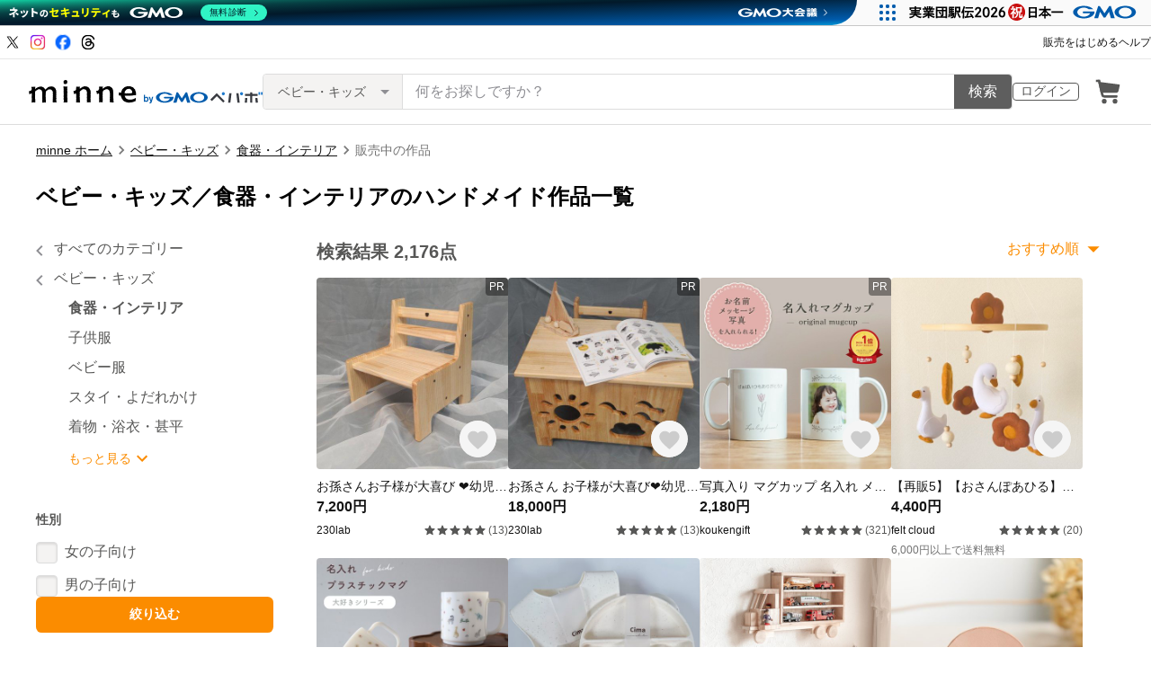

--- FILE ---
content_type: text/html; charset=utf-8
request_url: https://assets.minne.com/category/saleonly/children/tableware_and_furniture?q=%23%E6%95%AC%E8%80%81%E3%81%AE%E6%97%A5
body_size: 72200
content:
<!DOCTYPE html><html lang="ja"><head><script>(function(w,d,s,l,i){w[l]=w[l]||[];w[l].push({'gtm.start':
new Date().getTime(),event:'gtm.js'});var f=d.getElementsByTagName(s)[0],
j=d.createElement(s),dl=l!='dataLayer'?'&l='+l:'';j.async=true;j.src=
'https://www.googletagmanager.com/gtm.js?id='+i+dl;f.parentNode.insertBefore(j,f);
})(window,document,'script','dataLayer','GTM-5DHXN4G');</script><script async="" src="https://www.googletagmanager.com/gtag/js?id=AW-659512418"></script><script>window.dataLayer = window.dataLayer || [];
function gtag(){dataLayer.push(arguments);}
gtag('js', new Date());
gtag('config', 'AW-659512418');</script><meta charSet="utf-8"/><meta name="viewport" content="width=device-width"/><title>食器・インテリアの人気通販 | minne byGMOペパボ 国内最大級のハンドメイド・手作り通販サイト</title><meta name="description" content="食器・インテリアの人気作品が見つかります。 ハンドメイド・クラフト・食品・ヴィンテージ・ギフトなど、ライフスタイルに合わせたこだわりの作品を購入・販売できる国内最大級のハンドメイドマーケット。ファッション・バッグ・アクセサリー・インテリア・家具・ベビー用品・デジタルコンテンツなど暮らしを豊かにする一品をご紹介します。"/><link rel="icon" href="/favicon.ico"/><link rel="canonical" href="https://minne.com/category/saleonly/children/tableware_and_furniture"/><meta property="og:site_name" content="minne byGMOペパボ"/><meta property="og:title" content="食器・インテリアの人気通販 | minne byGMOペパボ 国内最大級のハンドメイド・手作り通販サイト"/><meta property="og:description" content="食器・インテリアの人気作品が見つかります。 ハンドメイド・クラフト・食品・ヴィンテージ・ギフトなど、ライフスタイルに合わせたこだわりの作品を購入・販売できる国内最大級のハンドメイドマーケット。ファッション・バッグ・アクセサリー・インテリア・家具・ベビー用品・デジタルコンテンツなど暮らしを豊かにする一品をご紹介します。"/><meta property="og:type" content="article"/><meta property="og:image" content="https://minne.com/ogimage.jpg"/><meta property="twitter:card" content="summary_large_image"/><meta property="twitter:site" content="@minnecom"/><meta property="al:ios:url" content="minne://search?slug=children&amp;subslug=tableware_and_furniture"/><meta property="al:ios:app_store_id" content="563764220"/><meta property="al:ios:app_name" content="minne byGMOペパボ"/><meta property="al:android:url" content="minne://search?slug=children&amp;subslug=tableware_and_furniture"/><meta property="al:android:package" content="jp.co.paperboy.minne.app"/><meta property="al:android:app_name" content="minne byGMOペパボ"/><meta name="thumbnail" content="https://static.minne.com/productimages/178685542/w1600xh1600/858fb1e859ea21211c3278f2110d575029d41cfb.jpeg?1687945082"/><script type="application/ld+json">{"@context":"https://schema.org","@type":"WebSite","url":"https://minne.com","potentialAction":{"@type":"SearchAction","target":"https://minne.com/category/saleonly?q={search_term_string}","query-input":"required name=search_term_string"}}</script><script type="application/ld+json">{"@context":"https://schema.org","@type":"BreadcrumbList","itemListElement":[{"@type":"ListItem","position":1,"item":"https://minne.com","name":"minne ホーム"},{"@type":"ListItem","position":2,"item":"https://minne.com/category/saleonly/children","name":"ベビー・キッズ"},{"@type":"ListItem","position":3,"item":"https://minne.com/category/saleonly/children/tableware_and_furniture","name":"食器・インテリア"},{"@type":"ListItem","position":4,"name":"販売中の作品"}]}</script><script type="application/ld+json">{"@context":"https://schema.org","@type":"ItemList","itemListElement":[{"@type":"ListItem","position":"1","image":{"@type":"ImageObject","contentUrl":"https://static.minne.com/productimages/178685542/w1600xh1600/858fb1e859ea21211c3278f2110d575029d41cfb.jpeg?1687945082","name":"【再販5】【おさんぽあひる】ベッドメリー モビール フェルト 羊毛フェルト 知育玩具 インテリア かわいい おしゃれ ナチュラル 手作り おすすめ 花 アヒル 出産祝い プレゼント 吊るし飾り"},"url":"https://minne.com/items/37012422","name":"【再販5】【おさんぽあひる】ベッドメリー モビール フェルト 羊毛フェルト 知育玩具 インテリア かわいい おしゃれ ナチュラル 手作り おすすめ 花 アヒル 出産祝い プレゼント 吊るし飾り"},{"@type":"ListItem","position":"2","image":{"@type":"ImageObject","contentUrl":"https://static.minne.com/productimages/233139223/w1600xh1600/f8831b1f3f2932dc827136940466fa8b5b697aab.jpg?1766221797","name":"最短４営業日発送■ plastic name kid mug &lt;my favorite&gt;　日本製　キッズ　プラスチックマグ"},"url":"https://minne.com/items/44403745","name":"最短４営業日発送■ plastic name kid mug &lt;my favorite&gt;　日本製　キッズ　プラスチックマグ"},{"@type":"ListItem","position":"3","image":{"@type":"ImageObject","contentUrl":"https://static.minne.com/productimages/228543137/w1600xh1600/e7cb265f0a20aa64ce2995bf09968c2eba338739.jpeg?1758927970","name":"出産祝い　ギフトセット　シリコンビブ　シリコンプレート"},"url":"https://minne.com/items/43849767","name":"出産祝い　ギフトセット　シリコンビブ　シリコンプレート"},{"@type":"ListItem","position":"4","image":{"@type":"ImageObject","contentUrl":"https://static.minne.com/productimages/158743938/w1600xh1600/2ffd45730445b8261bf99d65b6eb76e237fc379c.jpeg?1664595902","name":"trailer shelf  トミカ棚　トミカケース　トレーラー　トラック型の収納棚"},"url":"https://minne.com/items/33901544","name":"trailer shelf  トミカ棚　トミカケース　トレーラー　トラック型の収納棚"},{"@type":"ListItem","position":"5","image":{"@type":"ImageObject","contentUrl":"https://static.minne.com/productimages/211430776/w1600xh1600/cff94b7b200c94b8bcdbab22a66b70114ff631f0.jpeg?1731993274","name":"【namaefuda】名前札 名入れ 命名書 ネームタグ ネームプレート"},"url":"https://minne.com/items/38810829","name":"【namaefuda】名前札 名入れ 命名書 ネームタグ ネームプレート"},{"@type":"ListItem","position":"6","image":{"@type":"ImageObject","contentUrl":"https://static.minne.com/productimages/211530304/w1600xh1600/d88eddc62e29fa9a4abe98dbfb1d15438f8f17e9.jpeg?1732162487","name":"出産祝い　選べるカラーˎˊ˗ ‎ くまさん食器セット・3wayシリコンカップ・おしゃぶりホルダー　男の子・女の子"},"url":"https://minne.com/items/41659941","name":"出産祝い　選べるカラーˎˊ˗ ‎ くまさん食器セット・3wayシリコンカップ・おしゃぶりホルダー　男の子・女の子"},{"@type":"ListItem","position":"7","image":{"@type":"ImageObject","contentUrl":"https://static.minne.com/productimages/192070977/w1600xh1600/8df767535e93cbd0c12b14f58f618aef7c5e3a16.jpeg?1705662821","name":"【送料込】お名前プレート"},"url":"https://minne.com/items/38934635","name":"【送料込】お名前プレート"},{"@type":"ListItem","position":"8","image":{"@type":"ImageObject","contentUrl":"https://static.minne.com/productimages/60441972/w1600xh1600/1fed50293cbacafaedd81a0bde92864e17b99bd8.PNG?1537432986","name":"オーダー用♢ストッケ トリップトラップ　ポケット付き背もたれ＆クッションセット♢"},"url":"https://minne.com/items/15757168","name":"オーダー用♢ストッケ トリップトラップ　ポケット付き背もたれ＆クッションセット♢"},{"@type":"ListItem","position":"9","image":{"@type":"ImageObject","contentUrl":"https://static.minne.com/productimages/202199262/w1600xh1600/9146cc9193bdc57a96bd10d87738715485be84cc.jpeg?1718674752","name":"【名入れ無料】３色から選べるくま型プレート4点セット(☆星柄)ランチプレート 小皿 小鉢 子供食器 離乳食 出産祝い プレゼント キッズ ベビー お子様ランチ  お食い初め"},"url":"https://minne.com/items/40359042","name":"【名入れ無料】３色から選べるくま型プレート4点セット(☆星柄)ランチプレート 小皿 小鉢 子供食器 離乳食 出産祝い プレゼント キッズ ベビー お子様ランチ  お食い初め"},{"@type":"ListItem","position":"10","image":{"@type":"ImageObject","contentUrl":"https://static.minne.com/productimages/143579522/w1600xh1600/ca14c2a5f97250c247dab8b070a22eae399d1b39.JPG?1647940207","name":"彫刻名入れ・デザインが選べる アルミお弁当箱 /motif＋name"},"url":"https://minne.com/items/31422329","name":"彫刻名入れ・デザインが選べる アルミお弁当箱 /motif＋name"},{"@type":"ListItem","position":"11","image":{"@type":"ImageObject","contentUrl":"https://static.minne.com/productimages/118359702/w1600xh1600/d559ff9f0cc588fffc28d92ceb49f0c8bb7eba50.jpeg?1620211532","name":"出産祝い　名入れくまさんプレート　名入れ食器　お食い初め　ベビー　一歳　"},"url":"https://minne.com/items/22494932","name":"出産祝い　名入れくまさんプレート　名入れ食器　お食い初め　ベビー　一歳　"},{"@type":"ListItem","position":"12","image":{"@type":"ImageObject","contentUrl":"https://static.minne.com/productimages/188135272/w1600xh1600/664a127d3f178aad60d27957066b6fc7a570ac79.jpg?1700020781","name":"シリコンくまプレート ブラウン【5点セット】 ギフトラッピングあり！ 2カラー 名入れ 出産祝い 誕生日 食器 お食い初め ギフト ウッドフォーク　ウッドスプーン 木製カトラリー シリコンスタイ"},"url":"https://minne.com/items/38378338","name":"シリコンくまプレート ブラウン【5点セット】 ギフトラッピングあり！ 2カラー 名入れ 出産祝い 誕生日 食器 お食い初め ギフト ウッドフォーク　ウッドスプーン 木製カトラリー シリコンスタイ"},{"@type":"ListItem","position":"13","image":{"@type":"ImageObject","contentUrl":"https://static.minne.com/productimages/233994208/w1600xh1600/be071f52979a13a29390ff872de66e1439a847c3.jpeg?1768084988","name":"【お名前入れ可】こどもの日 こいのぼり タペストリー『 KOINOBORI / 陽 hinata 』黄色 山吹色 イエロー"},"url":"https://minne.com/items/44689886","name":"【お名前入れ可】こどもの日 こいのぼり タペストリー『 KOINOBORI / 陽 hinata 』黄色 山吹色 イエロー"},{"@type":"ListItem","position":"14","image":{"@type":"ImageObject","contentUrl":"https://static.minne.com/productimages/200801079/w1600xh1600/aa00620de87f74b0532ee5d146ed6f43c4923969.jpg?1716792647","name":"写真入り マグカップ 名入れ メッセージ オリジナル ギフト プレゼント 誕生日 母の日 父の日 敬老の日 記念日 オーダーメイド "},"url":"https://minne.com/items/40214322","name":"写真入り マグカップ 名入れ メッセージ オリジナル ギフト プレゼント 誕生日 母の日 父の日 敬老の日 記念日 オーダーメイド "},{"@type":"ListItem","position":"15","image":{"@type":"ImageObject","contentUrl":"https://static.minne.com/productimages/44909377/w1600xh1600/0e7e67803468ef657bdfd7142c2ef63c163e5996.jpeg?1512746259","name":"＊まんまる名入れお皿＊ラッピング•送料無料￥2500"},"url":"https://minne.com/items/11890611","name":"＊まんまる名入れお皿＊ラッピング•送料無料￥2500"},{"@type":"ListItem","position":"16","image":{"@type":"ImageObject","contentUrl":"https://static.minne.com/productimages/72729114/w1600xh1600/6718c047d2dbe4a60868604264db88e5eab29400.jpeg?1558350657","name":"命名書 【  アニマル 】動物柄　お七夜　メモリアルポスター"},"url":"https://minne.com/items/18657074","name":"命名書 【  アニマル 】動物柄　お七夜　メモリアルポスター"},{"@type":"ListItem","position":"17","image":{"@type":"ImageObject","contentUrl":"https://static.minne.com/productimages/133549713/w1600xh1600/4d68ba83bd365a541036d0f1c81aa9a0644a19e6.jpg?1636630370","name":"くまちゃんのドーナツ☆リース"},"url":"https://minne.com/items/25285750","name":"くまちゃんのドーナツ☆リース"},{"@type":"ListItem","position":"18","image":{"@type":"ImageObject","contentUrl":"https://static.minne.com/productimages/97050775/w1600xh1600/a69fec7dbbf00ed41b228bc64081b8f6c4961471.jpg?1596354302","name":"【写真でオーダーメイドうちわ】お写真で世界でひとつだけのうちわをお作りします"},"url":"https://minne.com/items/24001948","name":"【写真でオーダーメイドうちわ】お写真で世界でひとつだけのうちわをお作りします"},{"@type":"ListItem","position":"19","image":{"@type":"ImageObject","contentUrl":"https://static.minne.com/productimages/77237876/w1600xh1600/d8a40def35f0ea1b4391b854dc25a5d76a11ee1e.jpeg?1566528612","name":"名入れ バスケットボール 木製スプーンとお箸のセット"},"url":"https://minne.com/items/19715130","name":"名入れ バスケットボール 木製スプーンとお箸のセット"},{"@type":"ListItem","position":"20","image":{"@type":"ImageObject","contentUrl":"https://static.minne.com/productimages/48249547/w1600xh1600/aa9b20a7382fe5a511a973eae0bc1661ef55e527.jpeg?1519200328","name":"【便利‼︎シンプルかわいい‼︎】ベビーマグホルダー☆ブラック&ギンガムチェック"},"url":"https://minne.com/items/12707933","name":"【便利‼︎シンプルかわいい‼︎】ベビーマグホルダー☆ブラック&ギンガムチェック"},{"@type":"ListItem","position":"21","image":{"@type":"ImageObject","contentUrl":"https://static.minne.com/productimages/159265928/w1600xh1600/93a3eb14c61ca094c1a2b73c68da111313f4a366.jpeg?1665208673","name":"ハロウィン　壁面飾り　アルバムクラフト"},"url":"https://minne.com/items/34143723","name":"ハロウィン　壁面飾り　アルバムクラフト"},{"@type":"ListItem","position":"22","image":{"@type":"ImageObject","contentUrl":"https://static.minne.com/productimages/61039750/w1600xh1600/88db93e6a9db17ce51dba2987b800b0851fef994.jpeg?1538389392","name":"【特集掲載】名入れ可能！お花のバースデーガーランドグレー"},"url":"https://minne.com/items/15899360","name":"【特集掲載】名入れ可能！お花のバースデーガーランドグレー"},{"@type":"ListItem","position":"23","image":{"@type":"ImageObject","contentUrl":"https://static.minne.com/productimages/96209051/w1600xh1600/c1ba23e411315d3ec8704b1987a1629df02c7381.jpg?1595311057","name":"刺繍アート ヒツジの空中散歩(ブルー／ピンク)　ひつじの刺繍フレーム"},"url":"https://minne.com/items/23914295","name":"刺繍アート ヒツジの空中散歩(ブルー／ピンク)　ひつじの刺繍フレーム"},{"@type":"ListItem","position":"24","image":{"@type":"ImageObject","contentUrl":"https://static.minne.com/productimages/62219150/w1600xh1600/bf7e9dc4379e3a49f693a156e045e5d063e53e01.JPG?1540284857","name":"＊KIDS・BABY＊　ベビー★ネーム＆ポエム 両手足型（お仕立券）"},"url":"https://minne.com/items/15834737","name":"＊KIDS・BABY＊　ベビー★ネーム＆ポエム 両手足型（お仕立券）"},{"@type":"ListItem","position":"25","image":{"@type":"ImageObject","contentUrl":"https://static.minne.com/productimages/201724687/w1600xh1600/d0fe7f302ec0d35a50f2176516c2d5e587cb3dd4.jpeg?1718001418","name":"送料無料【おたまじゃくし】雨の日もご機嫌ステンレスボトル 　サーモス 370ml 水筒 ボトル 保育園 アウトドア"},"url":"https://minne.com/items/40129304","name":"送料無料【おたまじゃくし】雨の日もご機嫌ステンレスボトル 　サーモス 370ml 水筒 ボトル 保育園 アウトドア"},{"@type":"ListItem","position":"26","image":{"@type":"ImageObject","contentUrl":"https://static.minne.com/productimages/43821960/w1600xh1600/44d92c9a3e8156b9abf2fa6b779fef80b569aee0.jpeg?1510885462","name":"木製の椅子 子供用　スツール　無垢材　吉野杉　アウトドア"},"url":"https://minne.com/items/11625959","name":"木製の椅子 子供用　スツール　無垢材　吉野杉　アウトドア"},{"@type":"ListItem","position":"27","image":{"@type":"ImageObject","contentUrl":"https://static.minne.com/productimages/81588636/w1600xh1600/19a22716ba8d9999b9267e15602517cea219ff05.jpeg?1574484977","name":"ベビーハンガー 5つのベビーブーツ"},"url":"https://minne.com/items/20728651","name":"ベビーハンガー 5つのベビーブーツ"},{"@type":"ListItem","position":"28","image":{"@type":"ImageObject","contentUrl":"https://static.minne.com/productimages/194984724/w1600xh1600/0229a08f8d83d2012087c84018b5767e731f43cc.jpeg?1712888070","name":"マクラメ鯉のぼり/こどもの日/初節句/端午の節句/マクラメタペストリー"},"url":"https://minne.com/items/39386970","name":"マクラメ鯉のぼり/こどもの日/初節句/端午の節句/マクラメタペストリー"},{"@type":"ListItem","position":"29","image":{"@type":"ImageObject","contentUrl":"https://static.minne.com/productimages/91291196/w1600xh1600/50191dd6009ebb12feabbf4ff9ce50169f324a2a.jpg?1589210785","name":"出産祝い 内祝 プレゼント/縁起の珊瑚の子供＆ベビー食器２点セット/小皿/スカイブルー/ギフトボックス付き"},"url":"https://minne.com/items/22923742","name":"出産祝い 内祝 プレゼント/縁起の珊瑚の子供＆ベビー食器２点セット/小皿/スカイブルー/ギフトボックス付き"},{"@type":"ListItem","position":"30","image":{"@type":"ImageObject","contentUrl":"https://static.minne.com/productimages/210746160/w1600xh1600/6e513455c515e0c9bfd47dddc0b5065defcc726c.jpg?1730985204","name":"コルク鍋敷き オーダーメイド"},"url":"https://minne.com/items/41558269","name":"コルク鍋敷き オーダーメイド"},{"@type":"ListItem","position":"31","image":{"@type":"ImageObject","contentUrl":"https://static.minne.com/productimages/199880476/w1600xh1600/13ff96683ec455efe58e3f39281a5bd1141f99dd.jpg?1715575260","name":"韓国ヌビ ミルク大缶カバー (はぐくみ、チルミル、E赤ちゃんなど)"},"url":"https://minne.com/items/40084235","name":"韓国ヌビ ミルク大缶カバー (はぐくみ、チルミル、E赤ちゃんなど)"},{"@type":"ListItem","position":"32","image":{"@type":"ImageObject","contentUrl":"https://static.minne.com/productimages/155834363/w1600xh1600/cc28baa9d3b5f28d25dff50a083d95f3dd4f0b9d.jpg?1661480988","name":"木製: 【単品】スタンド（バースデープレート用）"},"url":"https://minne.com/items/33624004","name":"木製: 【単品】スタンド（バースデープレート用）"},{"@type":"ListItem","position":"33","image":{"@type":"ImageObject","contentUrl":"https://static.minne.com/productimages/123531018/w1600xh1600/39e723bb025e992b1cd5364e103afafdc4278a77.jpeg?1625538990","name":"new！snack cup❤︎pink    スナックカップ お菓子ケース 出産お祝い お祝い"},"url":"https://minne.com/items/28577908","name":"new！snack cup❤︎pink    スナックカップ お菓子ケース 出産お祝い お祝い"},{"@type":"ListItem","position":"34","image":{"@type":"ImageObject","contentUrl":"https://static.minne.com/productimages/67965692/w1600xh1600/c9af70ae0dbc6cadc5806becf2af80c6c5590372.jpeg?1550117789","name":"お名前入れできます！キッズプレート"},"url":"https://minne.com/items/17542453","name":"お名前入れできます！キッズプレート"},{"@type":"ListItem","position":"35","image":{"@type":"ImageObject","contentUrl":"https://static.minne.com/productimages/206528423/w1600xh1600/31f019c7b8fb52b315e2e90d917bb443e43cb6e0.jpeg?1724832071","name":"キッズ長テーブルセット特別価格（送料込み）"},"url":"https://minne.com/items/40975188","name":"キッズ長テーブルセット特別価格（送料込み）"},{"@type":"ListItem","position":"36","image":{"@type":"ImageObject","contentUrl":"https://static.minne.com/productimages/192952685/w1600xh1600/7cf76aecf5fba850e2c88976d3f5e611da501cdf.jpg?1706538601","name":"出産祝い　ギフト　バルーン"},"url":"https://minne.com/items/39081222","name":"出産祝い　ギフト　バルーン"},{"@type":"ListItem","position":"37","image":{"@type":"ImageObject","contentUrl":"https://static.minne.com/productimages/45636118/w1600xh1600/4c995db55ede663227d5df10fbddbad1ade67f52.jpg?1514157497","name":"№49　白い子供机と椅子のセット"},"url":"https://minne.com/items/12068673","name":"№49　白い子供机と椅子のセット"},{"@type":"ListItem","position":"38","image":{"@type":"ImageObject","contentUrl":"https://static.minne.com/productimages/66823634/w1600xh1600/11f47cadba584c10e7232995b7e297cfb00cdf5b.jpeg?1548375089","name":"クレイのお雛様"},"url":"https://minne.com/items/17102189","name":"クレイのお雛様"},{"@type":"ListItem","position":"39","image":{"@type":"ImageObject","contentUrl":"https://static.minne.com/productimages/224980890/w1600xh1600/e3d55363c47290aac73d2b50956bc86c62fd8787.jpeg?1752840622","name":"\\お名前入り/離乳食にぴったり🧸くまちゃんベビーボウル　"},"url":"https://minne.com/items/43490582","name":"\\お名前入り/離乳食にぴったり🧸くまちゃんベビーボウル　"},{"@type":"ListItem","position":"40","image":{"@type":"ImageObject","contentUrl":"https://static.minne.com/productimages/73711354/w1600xh1600/97723d2ea122bffc6370e2370fe93d2291f881c2.jpg?1559998012","name":"★ シンプルなままごとキッチン 整理棚としても便利！ ★"},"url":"https://minne.com/items/18886356","name":"★ シンプルなままごとキッチン 整理棚としても便利！ ★"},{"@type":"ListItem","position":"41","image":{"@type":"ImageObject","contentUrl":"https://static.minne.com/productimages/229627793/w1600xh1600/9d1deab8424997efce9e4ccaf291923c66de53d3.png?1760612558","name":"クリスマス　ステッキ　キラキラ　サンタ　トナカイ　フォトプロップス　撮影小物　インテリア"},"url":"https://minne.com/items/43825673","name":"クリスマス　ステッキ　キラキラ　サンタ　トナカイ　フォトプロップス　撮影小物　インテリア"},{"@type":"ListItem","position":"42","image":{"@type":"ImageObject","contentUrl":"https://static.minne.com/productimages/209408862/w1600xh1600/e671270da37fc1faec4d99dc8c0ec05efda38d61.jpg?1728995815","name":"恐竜のお茶碗（名前入り）【リニューアルしました】"},"url":"https://minne.com/items/34324595","name":"恐竜のお茶碗（名前入り）【リニューアルしました】"},{"@type":"ListItem","position":"43","image":{"@type":"ImageObject","contentUrl":"https://static.minne.com/productimages/127369445/w1600xh1600/220d043673a484df49772825ea27384225bff584.jpeg?1630073410","name":"名入れ木製ランチプレートカトラリーセット♡"},"url":"https://minne.com/items/29196577","name":"名入れ木製ランチプレートカトラリーセット♡"},{"@type":"ListItem","position":"44","image":{"@type":"ImageObject","contentUrl":"https://static.minne.com/productimages/71951403/w1600xh1600/93678bca181190a35b4a488d0d54edf467fbb753.jpeg?1556977607","name":"♡出産祝い♡名入り♡オリジナルくまプレート♡離乳食"},"url":"https://minne.com/items/18475036","name":"♡出産祝い♡名入り♡オリジナルくまプレート♡離乳食"},{"@type":"ListItem","position":"45","image":{"@type":"ImageObject","contentUrl":"https://static.minne.com/productimages/232556859/w1600xh1600/5dcb3408f74bca397228325ddc093513e5e99b0b.png?1765263601","name":"4種の絵柄から選べる　お名前入りクラシックオーナメント ★ 2025年新作 クリスマス 木製 ネームオーダー クリスマス おしゃれ ウッド "},"url":"https://minne.com/items/44464356","name":"4種の絵柄から選べる　お名前入りクラシックオーナメント ★ 2025年新作 クリスマス 木製 ネームオーダー クリスマス おしゃれ ウッド "},{"@type":"ListItem","position":"46","image":{"@type":"ImageObject","contentUrl":"https://static.minne.com/productimages/48966926/w1600xh1600/c776a0db35556ecfd608a8e9ec972b24268f532c.jpg?1520328571","name":"♪セール♪　のりもの 誕生日 ステッカー 壁面飾り 20枚 セット"},"url":"https://minne.com/items/12883564","name":"♪セール♪　のりもの 誕生日 ステッカー 壁面飾り 20枚 セット"},{"@type":"ListItem","position":"47","image":{"@type":"ImageObject","contentUrl":"https://static.minne.com/productimages/87874029/w1600xh1600/d5d8101844736726804fde4a9971de5664b28c1c.jpg?1585109326","name":"子ども机と子ども椅子のセット"},"url":"https://minne.com/items/22146036","name":"子ども机と子ども椅子のセット"},{"@type":"ListItem","position":"48","image":{"@type":"ImageObject","contentUrl":"https://static.minne.com/productimages/166525473/w1600xh1600/5a3fe906b713c3deac0a839b8e8fcf01e63aeef0.jpeg?1673925437","name":"ベビー食器セット くまさんプレート ボウル 離乳食 お食い初め 出産祝い 誕生日 名入れギフト 出産祝い ハーフバースデ"},"url":"https://minne.com/items/35230560","name":"ベビー食器セット くまさんプレート ボウル 離乳食 お食い初め 出産祝い 誕生日 名入れギフト 出産祝い ハーフバースデ"}]}</script><meta name="next-head-count" content="26"/><link rel="preload" href="https://assets.minne.com/_next/static/css/b92508390536d77d.css" as="style"/><link rel="stylesheet" href="https://assets.minne.com/_next/static/css/b92508390536d77d.css" data-n-g=""/><link rel="preload" href="https://assets.minne.com/_next/static/css/7a5c2639235d4452.css" as="style"/><link rel="stylesheet" href="https://assets.minne.com/_next/static/css/7a5c2639235d4452.css" data-n-p=""/><link rel="preload" href="https://assets.minne.com/_next/static/css/2e970a2cd28f3295.css" as="style"/><link rel="stylesheet" href="https://assets.minne.com/_next/static/css/2e970a2cd28f3295.css" data-n-p=""/><noscript data-n-css=""></noscript><script defer="" nomodule="" src="https://assets.minne.com/_next/static/chunks/polyfills-42372ed130431b0a.js"></script><script src="https://assets.minne.com/_next/static/chunks/webpack-72ff7d89ac4ae3ad.js" defer=""></script><script src="https://assets.minne.com/_next/static/chunks/framework-945b357d4a851f4b.js" defer=""></script><script src="https://assets.minne.com/_next/static/chunks/main-979a928c801c37a9.js" defer=""></script><script src="https://assets.minne.com/_next/static/chunks/pages/_app-2efa059673bd879f.js" defer=""></script><script src="https://assets.minne.com/_next/static/chunks/fec483df-3a01da3351658486.js" defer=""></script><script src="https://assets.minne.com/_next/static/chunks/2fbf9dd2-26488128a0adfa50.js" defer=""></script><script src="https://assets.minne.com/_next/static/chunks/9755-eb8ef797b9ac4ed6.js" defer=""></script><script src="https://assets.minne.com/_next/static/chunks/1664-7bba6d7caeb2ea23.js" defer=""></script><script src="https://assets.minne.com/_next/static/chunks/7634-67ca948bee10a88c.js" defer=""></script><script src="https://assets.minne.com/_next/static/chunks/6817-eec35ca6d3bf9439.js" defer=""></script><script src="https://assets.minne.com/_next/static/chunks/9197-405143e72654daca.js" defer=""></script><script src="https://assets.minne.com/_next/static/chunks/1448-a519ff8d6350b1f9.js" defer=""></script><script src="https://assets.minne.com/_next/static/chunks/9359-aa7632c7bc597c77.js" defer=""></script><script src="https://assets.minne.com/_next/static/chunks/4000-5add2f420853dadc.js" defer=""></script><script src="https://assets.minne.com/_next/static/chunks/1105-0159b5f58040f914.js" defer=""></script><script src="https://assets.minne.com/_next/static/chunks/3392-9e196da17bf2b75b.js" defer=""></script><script src="https://assets.minne.com/_next/static/chunks/7012-f5b4760e5ff3506a.js" defer=""></script><script src="https://assets.minne.com/_next/static/chunks/8858-3f846847df1f6a90.js" defer=""></script><script src="https://assets.minne.com/_next/static/chunks/6547-abacff949548cde7.js" defer=""></script><script src="https://assets.minne.com/_next/static/chunks/547-3323f77a190072ee.js" defer=""></script><script src="https://assets.minne.com/_next/static/chunks/pages/category/%5B...slug%5D-c07c3966f5764e92.js" defer=""></script><script src="https://assets.minne.com/_next/static/EnaoV0-24P90pBrZ_m8lZ/_buildManifest.js" defer=""></script><script src="https://assets.minne.com/_next/static/EnaoV0-24P90pBrZ_m8lZ/_ssgManifest.js" defer=""></script></head><body><noscript><iframe src="https://www.googletagmanager.com/ns.html?id=GTM-5DHXN4G" height="0" width="0" style="display:none;visibility:hidden"></iframe></noscript><div id="__next"><div class="CategoryPage_container__4HUTZ"><header class="MinneHeader_minne-header__6tYNv"><div class="MinneHeader_headerLinksContainer__Onw6G"><div class="MinneHeader_headerLinks__68WES"><div class="MinneHeader_snsLinks__faNc9"><a href="https://x.com/minnecom" target="_blank" rel="noopener noreferrer" id="header-link-x" data-path="/category/saleonly/children/tableware_and_furniture"><span style="box-sizing:border-box;display:inline-block;overflow:hidden;width:20px;height:20px;background:none;opacity:1;border:0;margin:0;padding:0;position:relative"><img alt="minne（ミンネ）のXアカウント" src="[data-uri]" decoding="async" data-nimg="fixed" style="position:absolute;top:0;left:0;bottom:0;right:0;box-sizing:border-box;padding:0;border:none;margin:auto;display:block;width:0;height:0;min-width:100%;max-width:100%;min-height:100%;max-height:100%"/><noscript><img alt="minne（ミンネ）のXアカウント" loading="lazy" decoding="async" data-nimg="fixed" style="position:absolute;top:0;left:0;bottom:0;right:0;box-sizing:border-box;padding:0;border:none;margin:auto;display:block;width:0;height:0;min-width:100%;max-width:100%;min-height:100%;max-height:100%" src="https://static.minne.com/files/minne/icon/icon-sns-x.svg"/></noscript></span></a><a href="https://www.instagram.com/minne_official" target="_blank" rel="noopener noreferrer" id="header-link-instagram" data-path="/category/saleonly/children/tableware_and_furniture"><span style="box-sizing:border-box;display:inline-block;overflow:hidden;width:20px;height:20px;background:none;opacity:1;border:0;margin:0;padding:0;position:relative"><img alt="minne（ミンネ）のインスタグラム" src="[data-uri]" decoding="async" data-nimg="fixed" style="position:absolute;top:0;left:0;bottom:0;right:0;box-sizing:border-box;padding:0;border:none;margin:auto;display:block;width:0;height:0;min-width:100%;max-width:100%;min-height:100%;max-height:100%"/><noscript><img alt="minne（ミンネ）のインスタグラム" loading="lazy" decoding="async" data-nimg="fixed" style="position:absolute;top:0;left:0;bottom:0;right:0;box-sizing:border-box;padding:0;border:none;margin:auto;display:block;width:0;height:0;min-width:100%;max-width:100%;min-height:100%;max-height:100%" src="https://static.minne.com/files/minne/icon/icon-sns-instagram-gradient.svg"/></noscript></span></a><a href="https://www.facebook.com/minnecom" target="_blank" rel="noopener noreferrer" id="header-link-facebook" data-path="/category/saleonly/children/tableware_and_furniture"><span style="box-sizing:border-box;display:inline-block;overflow:hidden;width:20px;height:20px;background:none;opacity:1;border:0;margin:0;padding:0;position:relative"><img alt="minne（ミンネ）のFacebookアカウント" src="[data-uri]" decoding="async" data-nimg="fixed" style="position:absolute;top:0;left:0;bottom:0;right:0;box-sizing:border-box;padding:0;border:none;margin:auto;display:block;width:0;height:0;min-width:100%;max-width:100%;min-height:100%;max-height:100%"/><noscript><img alt="minne（ミンネ）のFacebookアカウント" loading="lazy" decoding="async" data-nimg="fixed" style="position:absolute;top:0;left:0;bottom:0;right:0;box-sizing:border-box;padding:0;border:none;margin:auto;display:block;width:0;height:0;min-width:100%;max-width:100%;min-height:100%;max-height:100%" src="https://static.minne.com/files/minne/icon/icon-sns-facebook.svg"/></noscript></span></a><a href="https://www.threads.com/@minne_official" target="_blank" rel="noopener noreferrer" id="header-link-threads" data-path="/category/saleonly/children/tableware_and_furniture"><span style="box-sizing:border-box;display:inline-block;overflow:hidden;width:20px;height:20px;background:none;opacity:1;border:0;margin:0;padding:0;position:relative"><img alt="minne（ミンネ）のThreadsアカウント" src="[data-uri]" decoding="async" data-nimg="fixed" style="position:absolute;top:0;left:0;bottom:0;right:0;box-sizing:border-box;padding:0;border:none;margin:auto;display:block;width:0;height:0;min-width:100%;max-width:100%;min-height:100%;max-height:100%"/><noscript><img alt="minne（ミンネ）のThreadsアカウント" loading="lazy" decoding="async" data-nimg="fixed" style="position:absolute;top:0;left:0;bottom:0;right:0;box-sizing:border-box;padding:0;border:none;margin:auto;display:block;width:0;height:0;min-width:100%;max-width:100%;min-height:100%;max-height:100%" src="https://static.minne.com/files/minne/icon/icon-sns-threads.svg"/></noscript></span></a></div><div><a class="MyButton_button__MW8sy MyButton_xs__lBbS1 MyButton_text__aRM3u" target="_blank" rel="" href="https://lp.minne.com/getting-started">販売をはじめる</a><a class="MyButton_button__MW8sy MyButton_xs__lBbS1 MyButton_text__aRM3u" target="_blank" rel="" href="https://help.minne.com">ヘルプ</a></div></div></div><div class="MinneHeader_container__tLbFp"><a class="MinneHeader_minne-logo__bCnrs" href="/"><span style="box-sizing:border-box;display:block;overflow:hidden;width:initial;height:initial;background:none;opacity:1;border:0;margin:0;padding:0;position:absolute;top:0;left:0;bottom:0;right:0"><img alt="ハンドメイドマーケット minne（ミンネ）" src="[data-uri]" decoding="async" data-nimg="fill" style="position:absolute;top:0;left:0;bottom:0;right:0;box-sizing:border-box;padding:0;border:none;margin:auto;display:block;width:0;height:0;min-width:100%;max-width:100%;min-height:100%;max-height:100%"/><noscript><img alt="ハンドメイドマーケット minne（ミンネ）" loading="lazy" decoding="async" data-nimg="fill" style="position:absolute;top:0;left:0;bottom:0;right:0;box-sizing:border-box;padding:0;border:none;margin:auto;display:block;width:0;height:0;min-width:100%;max-width:100%;min-height:100%;max-height:100%" src="https://static.minne.com/files/minne/shared/logos/horizontal-m.svg"/></noscript></span></a><ul class="MinneHeader_menu-list__VIISh"><li class="MinneHeader_list-item__J0y5m"><a href="/signin/" class="MinneHeader_outline-button__cr8Tf">ログイン</a></li><li class="MinneHeader_list-item__J0y5m"><a href="/carts/line_items/"><div class="MinneHeader_icon-image__aNKOe"><span style="box-sizing:border-box;display:block;overflow:hidden;width:initial;height:initial;background:none;opacity:1;border:0;margin:0;padding:0;position:absolute;top:0;left:0;bottom:0;right:0"><img alt="カート" src="[data-uri]" decoding="async" data-nimg="fill" style="position:absolute;top:0;left:0;bottom:0;right:0;box-sizing:border-box;padding:0;border:none;margin:auto;display:block;width:0;height:0;min-width:100%;max-width:100%;min-height:100%;max-height:100%"/><noscript><img alt="カート" loading="lazy" decoding="async" data-nimg="fill" style="position:absolute;top:0;left:0;bottom:0;right:0;box-sizing:border-box;padding:0;border:none;margin:auto;display:block;width:0;height:0;min-width:100%;max-width:100%;min-height:100%;max-height:100%" src="https://static.minne.com/files/minne/icon/icon-cart.svg"/></noscript></span></div></a></li></ul><div class="MinneHeader_search-box__XfHAx"><div class="MinneSearchBox_container__T5FQu"><form class="MinneSearchBox_search-form__rI_wT" role="search"><div class="MinneSearchBox_category-select___9g9P"><select class="MinneSearchBox_select-box__dG5lB" aria-label="カテゴリーを選択"><option value="" selected="">すべてのカテゴリー</option><option value="accessories">アクセサリー・ジュエリー</option><option value="clothing">ファッション</option><option value="bags_and_purses">バッグ・財布・小物</option><option value="children">ベビー・キッズ</option><option value="interior">家具・生活雑貨</option><option value="pets">ペットグッズ</option><option value="plants">フラワー・ガーデン</option><option value="smartphone_cases_and_mobile_accessories">スマホケース・モバイルグッズ</option><option value="art">アート</option><option value="kitchen">食器・キッチン</option><option value="aroma_and_candles">アロマ・キャンドル</option><option value="stationery">文房具・ステーショナリー</option><option value="dolls">ぬいぐるみ・人形</option><option value="toys">おもちゃ</option><option value="knitting_and_needlecraft">ニット・編み物</option><option value="mask">マスク</option><option value="lesson">レシピ・型紙・レッスン動画</option><option value="material">素材・道具</option><option value="kits">手作りキット</option><option value="food">食べ物</option></select><span class="MinneSearchBox_selected-category-label__rQgzG">すべてのカテゴリー</span></div><div class="MinneSearchBox_search-text__LWRrg"><input placeholder="何をお探しですか？" class="MinneSearchBox_text-field__MY3wQ" type="search" enterKeyHint="search" aria-label="キーワード検索" maxLength="100" value=""/><div class="MinneSearchBox_suggestions-wrapper__ojoIH"></div></div><button type="submit" class="MinneSearchBox_submit-button__cvy6R">検索</button></form></div></div></div></header><div><div class="CategoryPage_breadcrumb-wrapper__OACCx"><div class="CategoryPage_breadcrumb__qGWuz"><nav aria-label="パンくずリスト"><ol class="MinneBreadcrumb_list___TJxt"><li class="MinneBreadcrumb_listItem__OCzle"><a class="MinneBreadcrumb_link__h92O3" href="/">minne ホーム</a></li><li class="MinneBreadcrumb_listItem__OCzle MinneBreadcrumb_withSeparator__JBzq6"><a class="MinneBreadcrumb_link__h92O3" href="/category/saleonly/children">ベビー・キッズ</a></li><li class="MinneBreadcrumb_listItem__OCzle MinneBreadcrumb_withSeparator__JBzq6"><a class="MinneBreadcrumb_link__h92O3" href="/category/saleonly/children/tableware_and_furniture">食器・インテリア</a></li><li class="MinneBreadcrumb_listItem__OCzle MinneBreadcrumb_withSeparator__JBzq6"><span class="MinneBreadcrumb_current__Mw1Fs" aria-current="page">販売中の作品</span></li></ol></nav></div></div><main><div class="CategoryPage_page-header__ZGrhb"><div class="CategoryPage_heading__HdVzq"><h1 class="MyHeading_heading__3i6CM">ベビー・キッズ／食器・インテリアのハンドメイド作品一覧</h1></div></div><div class="CategoryPage_content__7P6wt"><div class="CategoryPage_sp-level1-category-content__LBHHZ"></div><div class="CategoryPage_sub-content__Pf_Ry"><div class="MinneProductFilter_category-list__KsI1m"><nav aria-label="カテゴリー"><ul class="ProductSearchCategoryFilter_categories-list__DLcwc ProductSearchCategoryFilter_nested-level1-list__Qtojy"><li class="ProductSearchCategoryFilter_list-item___uHu7 ProductSearchCategoryFilter_prev__9a5EL"><a class="ProductSearchCategoryFilter_link-text__233NT" href="/category/saleonly">すべてのカテゴリー</a></li><li class="ProductSearchCategoryFilter_list-item___uHu7 ProductSearchCategoryFilter_prev__9a5EL"><a class="ProductSearchCategoryFilter_link-text__233NT" href="/category/saleonly/children">ベビー・キッズ</a></li></ul><ul class="ProductSearchCategoryFilter_categories-list__DLcwc ProductSearchCategoryFilter_nested-level2-list__j0wqH"><li class="ProductSearchCategoryFilter_list-item___uHu7 ProductSearchCategoryFilter_selected__jcYwx"><a class="ProductSearchCategoryFilter_link-text__233NT" href="/category/saleonly/children/tableware_and_furniture">食器・インテリア</a></li><li class="ProductSearchCategoryFilter_list-item___uHu7"><a class="ProductSearchCategoryFilter_link-text__233NT" href="/category/saleonly/children/kids">子供服</a></li><li class="ProductSearchCategoryFilter_list-item___uHu7"><a class="ProductSearchCategoryFilter_link-text__233NT" href="/category/saleonly/children/baby">ベビー服</a></li><li class="ProductSearchCategoryFilter_list-item___uHu7"><a class="ProductSearchCategoryFilter_link-text__233NT" href="/category/saleonly/children/bib">スタイ・よだれかけ</a></li><li class="ProductSearchCategoryFilter_list-item___uHu7"><a class="ProductSearchCategoryFilter_link-text__233NT" href="/category/saleonly/children/kimono">着物・浴衣・甚平</a></li></ul><button type="button" class="ProductSearchCategoryFilter_show-more-button__M6tnB ProductSearchCategoryFilter_nested-level2-list__j0wqH">もっと見る</button></nav></div><div class="MinneProductFilter_narrow-down-list__PO8lq"><form><div class="MyConditionFilter_filter-group__fi1TP" role="group" aria-labelledby="narrow-down-list-filter-heading-33"><div class="MyConditionFilter_filter-heading-group__DyfqO"><div id="narrow-down-list-filter-heading-33" class="MyConditionFilter_filter-heading__g8hec">性別</div></div><ul class="MyConditionFilter_filter-list__4BgQM" aria-labelledby="narrow-down-list-filter-heading-33"><li class="MyConditionFilter_fieldset-checkbox__2PyPy"><input id="narrow-down-list-characteristic-223" type="checkbox" class="MyConditionFilter_checkbox__TtCbV" name="33"/><label class="MyConditionFilter_label__ExaLx" for="narrow-down-list-characteristic-223">女の子向け</label></li><li class="MyConditionFilter_fieldset-checkbox__2PyPy"><input id="narrow-down-list-characteristic-224" type="checkbox" class="MyConditionFilter_checkbox__TtCbV" name="33"/><label class="MyConditionFilter_label__ExaLx" for="narrow-down-list-characteristic-224">男の子向け</label></li><li class="MyConditionFilter_fieldset-checkbox__2PyPy"><input id="narrow-down-list-characteristic-225" type="checkbox" class="MyConditionFilter_checkbox__TtCbV" name="33"/><label class="MyConditionFilter_label__ExaLx" for="narrow-down-list-characteristic-225">ユニセックス</label></li></ul></div><div class="MyConditionFilter_filter-group__fi1TP" role="group" aria-labelledby="narrow-down-list-filter-heading-45"><div class="MyConditionFilter_filter-heading-group__DyfqO"><div id="narrow-down-list-filter-heading-45" class="MyConditionFilter_filter-heading__g8hec">素材</div></div><ul class="MyConditionFilter_filter-list__4BgQM" aria-labelledby="narrow-down-list-filter-heading-45"><li class="MyConditionFilter_fieldset-checkbox__2PyPy"><input id="narrow-down-list-characteristic-277" type="checkbox" class="MyConditionFilter_checkbox__TtCbV" name="45"/><label class="MyConditionFilter_label__ExaLx" for="narrow-down-list-characteristic-277">木</label></li><li class="MyConditionFilter_fieldset-checkbox__2PyPy"><input id="narrow-down-list-characteristic-278" type="checkbox" class="MyConditionFilter_checkbox__TtCbV" name="45"/><label class="MyConditionFilter_label__ExaLx" for="narrow-down-list-characteristic-278">プラスチック</label></li><li class="MyConditionFilter_fieldset-checkbox__2PyPy"><input id="narrow-down-list-characteristic-279" type="checkbox" class="MyConditionFilter_checkbox__TtCbV" name="45"/><label class="MyConditionFilter_label__ExaLx" for="narrow-down-list-characteristic-279">布</label></li><li class="MyConditionFilter_fieldset-checkbox__2PyPy"><input id="narrow-down-list-characteristic-280" type="checkbox" class="MyConditionFilter_checkbox__TtCbV" name="45"/><label class="MyConditionFilter_label__ExaLx" for="narrow-down-list-characteristic-280">リボン</label></li><li class="MyConditionFilter_fieldset-checkbox__2PyPy"><input id="narrow-down-list-characteristic-281" type="checkbox" class="MyConditionFilter_checkbox__TtCbV" name="45"/><label class="MyConditionFilter_label__ExaLx" for="narrow-down-list-characteristic-281">レース</label></li></ul><button type="button" class="MyConditionFilter_show-more-button__44I4E">もっと見る</button></div><div class="MyConditionFilter_filter-group__fi1TP" role="group" aria-labelledby="narrow-down-list-filter-heading-176"><div class="MyConditionFilter_filter-heading-group__DyfqO"><div id="narrow-down-list-filter-heading-176" class="MyConditionFilter_filter-heading__g8hec">アンティーク・ヴィンテージ素材</div></div><ul class="MyConditionFilter_filter-list__4BgQM" aria-labelledby="narrow-down-list-filter-heading-176"><li class="MyConditionFilter_fieldset-checkbox__2PyPy"><input id="narrow-down-list-characteristic-1074" type="checkbox" class="MyConditionFilter_checkbox__TtCbV" name="176"/><label class="MyConditionFilter_label__ExaLx" for="narrow-down-list-characteristic-1074">アンティーク ・ヴィンテージ素材を含む</label></li></ul></div><div class="MyConditionFilter_filter-group__fi1TP" role="group" aria-labelledby="narrow-down-list-filter-heading-antique-vintage"><div id="narrow-down-list-filter-heading-antique-vintage" class="MyConditionFilter_filter-heading__g8hec">アンティーク・ヴィンテージ</div><div class="MyConditionFilter_fieldset-checkbox__2PyPy"><input id="narrow-down-list-vintage-only" type="checkbox" class="MyConditionFilter_checkbox__TtCbV"/><label class="MyConditionFilter_label__ExaLx MyConditionFilter_label_small__xXTGN" for="narrow-down-list-vintage-only">アンティーク・ヴィンテージのみ</label></div></div><div class="MyConditionFilter_filter-group__fi1TP" role="group" aria-labelledby="narrow-down-list-filter-heading-stock-status"><div id="narrow-down-list-filter-heading-stock-status" class="MyConditionFilter_filter-heading__g8hec">在庫状況</div><div class="MyConditionFilter_fieldset-checkbox__2PyPy"><input id="narrow-down-list-published-for-sale-only" type="checkbox" class="MyConditionFilter_checkbox__TtCbV" checked=""/><label class="MyConditionFilter_label__ExaLx" for="narrow-down-list-published-for-sale-only">販売中の作品のみ</label></div></div><div class="MyConditionFilter_filter-group__fi1TP" role="group" aria-labelledby="narrow-down-list-filter-heading-minne-select"><div id="narrow-down-list-filter-heading-minne-select" class="MyConditionFilter_filter-heading__g8hec">minne&#x27;s セレクト掲載</div><div class="MyConditionFilter_fieldset-checkbox__2PyPy"><input id="narrow-down-list-minnes-select" type="checkbox" class="MyConditionFilter_checkbox__TtCbV"/><label class="MyConditionFilter_label__ExaLx" for="narrow-down-list-minnes-select">minne&#x27;s セレクト掲載のみ</label></div></div><div class="MyConditionFilter_filter-group__fi1TP" role="group" aria-labelledby="narrow-down-list-filter-heading-price"><div class="MyConditionFilter_filter-heading-group__DyfqO"><div id="narrow-down-list-filter-heading-price" class="MyConditionFilter_filter-heading__g8hec">価格</div></div><ul class="MyConditionFilter_filter-list__4BgQM" aria-labelledby="narrow-down-list-filter-heading-price"><li class="MyConditionFilter_fieldset-radio__6o0up"><input id="narrow-down-list-price-1" type="radio" class="MyConditionFilter_radio__WYEG5"/><label class="MyConditionFilter_label__ExaLx" for="narrow-down-list-price-1">1,000円以下</label></li><li class="MyConditionFilter_fieldset-radio__6o0up"><input id="narrow-down-list-price-2" type="radio" class="MyConditionFilter_radio__WYEG5"/><label class="MyConditionFilter_label__ExaLx" for="narrow-down-list-price-2">1,000円 〜 5,000円</label></li><li class="MyConditionFilter_fieldset-radio__6o0up"><input id="narrow-down-list-price-3" type="radio" class="MyConditionFilter_radio__WYEG5"/><label class="MyConditionFilter_label__ExaLx" for="narrow-down-list-price-3">5,000円 〜 10,000円</label></li><li class="MyConditionFilter_fieldset-radio__6o0up"><input id="narrow-down-list-price-4" type="radio" class="MyConditionFilter_radio__WYEG5"/><label class="MyConditionFilter_label__ExaLx" for="narrow-down-list-price-4">10,000円以上</label></li></ul><div class="MyConditionFilter_custom-price-input__jDo6n"><div class="MyConditionFilter_custom-price-input-item__dUPJj"><input type="text" class="MyConditionFilter_text-field__Url0a" aria-label="価格下限" value=""/></div><div class="MyConditionFilter_custom-price-input-item__dUPJj"><input type="text" class="MyConditionFilter_text-field__Url0a" aria-label="価格上限" value=""/></div></div></div><div class="MyConditionFilter_filter-group__fi1TP" role="group" aria-labelledby="narrow-down-list-filter-heading-shipping"><div class="MyConditionFilter_filter-heading-group__DyfqO"><div id="narrow-down-list-filter-heading-shipping" class="MyConditionFilter_filter-heading__g8hec">送料</div></div><ul class="MyConditionFilter_filter-list__4BgQM" aria-labelledby="narrow-down-list-filter-heading-shipping"><li class="MyConditionFilter_fieldset-checkbox__2PyPy"><input id="narrow-down-list-free-shipping-all" type="checkbox" class="MyConditionFilter_checkbox__TtCbV"/><label class="MyConditionFilter_label__ExaLx" for="narrow-down-list-free-shipping-all">送料無料</label></li><li class="MyConditionFilter_fieldset-checkbox__2PyPy"><input id="narrow-down-list-free-shipping-conditional" type="checkbox" class="MyConditionFilter_checkbox__TtCbV" title="同一ショップで1回のお買い上げ金額が特定の金額を超えた場合に送料無料となります。"/><div class="MyConditionFilter_label-with-tooltip__kpsOQ"><label class="MyConditionFilter_label__ExaLx" for="narrow-down-list-free-shipping-conditional">条件付き送料無料</label></div></li></ul></div><div class="MyConditionFilter_filter-group__fi1TP" role="group" aria-labelledby="narrow-down-list-filter-heading-color"><div class="MyConditionFilter_filter-heading-group__DyfqO"><div id="narrow-down-list-filter-heading-color" class="MyConditionFilter_filter-heading__g8hec">色</div></div><ul class="MyConditionFilter_filter-colors-list__R7fW2" aria-labelledby="narrow-down-list-filter-heading-color"><li class="MyConditionFilter_color-item__G4QM6"><input type="radio" class="MyConditionFilter_color-white__rCXzZ" title="白" aria-label="白"/></li><li class="MyConditionFilter_color-item__G4QM6"><input type="radio" class="MyConditionFilter_color-black__TBEcT" title="黒" aria-label="黒"/></li><li class="MyConditionFilter_color-item__G4QM6"><input type="radio" class="MyConditionFilter_color-gray__SpSYr" title="グレー" aria-label="グレー"/></li><li class="MyConditionFilter_color-item__G4QM6"><input type="radio" class="MyConditionFilter_color-red__7ApcE" title="赤" aria-label="赤"/></li><li class="MyConditionFilter_color-item__G4QM6"><input type="radio" class="MyConditionFilter_color-orange__FO3qA" title="オレンジ" aria-label="オレンジ"/></li><li class="MyConditionFilter_color-item__G4QM6"><input type="radio" class="MyConditionFilter_color-yellow__pPO2q" title="黄" aria-label="黄"/></li><li class="MyConditionFilter_color-item__G4QM6"><input type="radio" class="MyConditionFilter_color-greenyellow__8cOj1" title="黄緑" aria-label="黄緑"/></li><li class="MyConditionFilter_color-item__G4QM6"><input type="radio" class="MyConditionFilter_color-green__n9gs4" title="緑" aria-label="緑"/></li><li class="MyConditionFilter_color-item__G4QM6"><input type="radio" class="MyConditionFilter_color-cyan__YMh7G" title="シアン" aria-label="シアン"/></li><li class="MyConditionFilter_color-item__G4QM6"><input type="radio" class="MyConditionFilter_color-blue__UZCXu" title="青" aria-label="青"/></li><li class="MyConditionFilter_color-item__G4QM6"><input type="radio" class="MyConditionFilter_color-purple__Wx7q_" title="紫" aria-label="紫"/></li><li class="MyConditionFilter_color-item__G4QM6"><input type="radio" class="MyConditionFilter_color-magenta__MbgXi" title="マゼンタ" aria-label="マゼンタ"/></li></ul></div><div class="MyConditionFilter_filter-group__fi1TP" role="group" aria-labelledby="narrow-down-list-filter-heading-days-before-shipping"><div class="MyConditionFilter_filter-heading-group__DyfqO"><div id="narrow-down-list-filter-heading-days-before-shipping" class="MyConditionFilter_filter-heading__g8hec">発送目安日</div></div><ul class="MyConditionFilter_filter-list__4BgQM" aria-labelledby="narrow-down-list-filter-heading-days-before-shipping"><li class="MyConditionFilter_fieldset-radio__6o0up"><input id="narrow-down-list-shipping-1" type="radio" class="MyConditionFilter_radio__WYEG5"/><label class="MyConditionFilter_label__ExaLx" for="narrow-down-list-shipping-1">1日以内</label></li><li class="MyConditionFilter_fieldset-radio__6o0up"><input id="narrow-down-list-shipping-2" type="radio" class="MyConditionFilter_radio__WYEG5"/><label class="MyConditionFilter_label__ExaLx" for="narrow-down-list-shipping-2">3日以内</label></li><li class="MyConditionFilter_fieldset-radio__6o0up"><input id="narrow-down-list-shipping-3" type="radio" class="MyConditionFilter_radio__WYEG5"/><label class="MyConditionFilter_label__ExaLx" for="narrow-down-list-shipping-3">5日以内</label></li></ul></div><div class="MyConditionFilter_filter-group__fi1TP" role="group" aria-labelledby="narrow-down-list-filter-heading-keywords-to-exclude"><div class="MyConditionFilter_filter-heading-group__DyfqO"><div id="narrow-down-list-filter-heading-keywords-to-exclude" class="MyConditionFilter_filter-heading__g8hec">除外キーワード</div></div><ul class="MyConditionFilter_filter-list__4BgQM"><li><input type="text" class="MyConditionFilter_text-field__Url0a" aria-labelledby="narrow-down-list-filter-heading-keywords-to-exclude" value=""/></li></ul></div><div class="MyConditionFilter_form-action__aPqJB"><button class="MyConditionFilter_clear-button__eXYs2" type="button">クリア</button></div><div class="MyConditionFilter_action-button-background___oi9Z"><button class="MyConditionFilter_action-button__IOCVH" type="submit">絞り込む</button></div></form></div><div class="MinneProductFilter_narrow-down-modal__DerGD"><div class="MinneProductFilter_buttons-group__WFYPc"><div><div class="MyMenuWithButton_container__YBj0B"><button aria-owns="MinneProductSortingConditionList_sort-button__sJcaD" aria-haspopup="true" aria-expanded="false" class="MinneProductSortingConditionList_sort-button__sJcaD">おすすめ順</button></div></div><button class="MinneProductFilter_button-open-modal__vNiW7">絞り込み</button></div><dialog class="MyModalV2_modal__64wEc MyModalV2_fullScreen__GFjRt" aria-label="絞り込み"><div class="ProductSearchNarrowingDownModal_container__Ufi_2"><header class="ProductSearchNarrowingDownModal_header__J7PPd"><h2 id="modal-heading" class="ProductSearchNarrowingDownModal_modal-heading__Foxlu">絞り込み</h2><button class="ProductSearchNarrowingDownModal_close-button__N0fk_">キャンセル</button></header><div class="ProductSearchNarrowingDownModal_section__IHjdl"><div class="ProductSearchNarrowingDownModal_form-heading__EiPUz">カテゴリー</div><div class="ProductSearchNarrowingDownModal_category-select__ZaXIM"><div class="ProductSearchCategorySelect_container__iUbaw"><div class="ProductSearchCategorySelect_category-select__BfjIa"><select class="ProductSearchCategorySelect_select-box__uNrEn" aria-label="大カテゴリーを選択"><option value="" selected="">すべてのカテゴリー</option><option value="accessories">アクセサリー・ジュエリー</option><option value="clothing">ファッション</option><option value="bags_and_purses">バッグ・財布・小物</option><option value="children">ベビー・キッズ</option><option value="interior">家具・生活雑貨</option><option value="pets">ペットグッズ</option><option value="plants">フラワー・ガーデン</option><option value="smartphone_cases_and_mobile_accessories">スマホケース・モバイルグッズ</option><option value="art">アート</option><option value="kitchen">食器・キッチン</option><option value="aroma_and_candles">アロマ・キャンドル</option><option value="stationery">文房具・ステーショナリー</option><option value="dolls">ぬいぐるみ・人形</option><option value="toys">おもちゃ</option><option value="knitting_and_needlecraft">ニット・編み物</option><option value="mask">マスク</option><option value="lesson">レシピ・型紙・レッスン動画</option><option value="material">素材・道具</option><option value="kits">手作りキット</option><option value="food">食べ物</option></select><span class="ProductSearchCategorySelect_selected-category-label__s3WvF">すべてのカテゴリー</span></div><div class="ProductSearchCategorySelect_category-select__BfjIa"><select class="ProductSearchCategorySelect_select-box__uNrEn" aria-label="小カテゴリーを選択"><option value="" selected="">すべて</option></select><span class="ProductSearchCategorySelect_selected-category-label__s3WvF"></span></div></div></div></div><div class="ProductSearchNarrowingDownModal_section__IHjdl"><form><div class="MyConditionFilter_filter-group__fi1TP" role="group" aria-labelledby="narrow-down-modal-filter-heading-33"><div class="MyConditionFilter_filter-heading-group__DyfqO"><div id="narrow-down-modal-filter-heading-33" class="MyConditionFilter_filter-heading__g8hec">性別</div></div><ul class="MyConditionFilter_filter-list__4BgQM" aria-labelledby="narrow-down-modal-filter-heading-33"><li class="MyConditionFilter_fieldset-checkbox__2PyPy"><input id="narrow-down-modal-characteristic-223" type="checkbox" class="MyConditionFilter_checkbox__TtCbV" name="33"/><label class="MyConditionFilter_label__ExaLx" for="narrow-down-modal-characteristic-223">女の子向け</label></li><li class="MyConditionFilter_fieldset-checkbox__2PyPy"><input id="narrow-down-modal-characteristic-224" type="checkbox" class="MyConditionFilter_checkbox__TtCbV" name="33"/><label class="MyConditionFilter_label__ExaLx" for="narrow-down-modal-characteristic-224">男の子向け</label></li><li class="MyConditionFilter_fieldset-checkbox__2PyPy"><input id="narrow-down-modal-characteristic-225" type="checkbox" class="MyConditionFilter_checkbox__TtCbV" name="33"/><label class="MyConditionFilter_label__ExaLx" for="narrow-down-modal-characteristic-225">ユニセックス</label></li></ul></div><div class="MyConditionFilter_filter-group__fi1TP" role="group" aria-labelledby="narrow-down-modal-filter-heading-45"><div class="MyConditionFilter_filter-heading-group__DyfqO"><div id="narrow-down-modal-filter-heading-45" class="MyConditionFilter_filter-heading__g8hec">素材</div></div><ul class="MyConditionFilter_filter-list__4BgQM" aria-labelledby="narrow-down-modal-filter-heading-45"><li class="MyConditionFilter_fieldset-checkbox__2PyPy"><input id="narrow-down-modal-characteristic-277" type="checkbox" class="MyConditionFilter_checkbox__TtCbV" name="45"/><label class="MyConditionFilter_label__ExaLx" for="narrow-down-modal-characteristic-277">木</label></li><li class="MyConditionFilter_fieldset-checkbox__2PyPy"><input id="narrow-down-modal-characteristic-278" type="checkbox" class="MyConditionFilter_checkbox__TtCbV" name="45"/><label class="MyConditionFilter_label__ExaLx" for="narrow-down-modal-characteristic-278">プラスチック</label></li><li class="MyConditionFilter_fieldset-checkbox__2PyPy"><input id="narrow-down-modal-characteristic-279" type="checkbox" class="MyConditionFilter_checkbox__TtCbV" name="45"/><label class="MyConditionFilter_label__ExaLx" for="narrow-down-modal-characteristic-279">布</label></li><li class="MyConditionFilter_fieldset-checkbox__2PyPy"><input id="narrow-down-modal-characteristic-280" type="checkbox" class="MyConditionFilter_checkbox__TtCbV" name="45"/><label class="MyConditionFilter_label__ExaLx" for="narrow-down-modal-characteristic-280">リボン</label></li><li class="MyConditionFilter_fieldset-checkbox__2PyPy"><input id="narrow-down-modal-characteristic-281" type="checkbox" class="MyConditionFilter_checkbox__TtCbV" name="45"/><label class="MyConditionFilter_label__ExaLx" for="narrow-down-modal-characteristic-281">レース</label></li></ul><button type="button" class="MyConditionFilter_show-more-button__44I4E">もっと見る</button></div><div class="MyConditionFilter_filter-group__fi1TP" role="group" aria-labelledby="narrow-down-modal-filter-heading-176"><div class="MyConditionFilter_filter-heading-group__DyfqO"><div id="narrow-down-modal-filter-heading-176" class="MyConditionFilter_filter-heading__g8hec">アンティーク・ヴィンテージ素材</div></div><ul class="MyConditionFilter_filter-list__4BgQM" aria-labelledby="narrow-down-modal-filter-heading-176"><li class="MyConditionFilter_fieldset-checkbox__2PyPy"><input id="narrow-down-modal-characteristic-1074" type="checkbox" class="MyConditionFilter_checkbox__TtCbV" name="176"/><label class="MyConditionFilter_label__ExaLx" for="narrow-down-modal-characteristic-1074">アンティーク ・ヴィンテージ素材を含む</label></li></ul></div><div class="MyConditionFilter_filter-group__fi1TP" role="group" aria-labelledby="narrow-down-modal-filter-heading-antique-vintage"><div id="narrow-down-modal-filter-heading-antique-vintage" class="MyConditionFilter_filter-heading__g8hec">アンティーク・ヴィンテージ</div><div class="MyConditionFilter_fieldset-checkbox__2PyPy"><input id="narrow-down-modal-vintage-only" type="checkbox" class="MyConditionFilter_checkbox__TtCbV"/><label class="MyConditionFilter_label__ExaLx MyConditionFilter_label_small__xXTGN" for="narrow-down-modal-vintage-only">アンティーク・ヴィンテージのみ</label></div></div><div class="MyConditionFilter_filter-group__fi1TP" role="group" aria-labelledby="narrow-down-modal-filter-heading-stock-status"><div id="narrow-down-modal-filter-heading-stock-status" class="MyConditionFilter_filter-heading__g8hec">在庫状況</div><div class="MyConditionFilter_fieldset-checkbox__2PyPy"><input id="narrow-down-modal-published-for-sale-only" type="checkbox" class="MyConditionFilter_checkbox__TtCbV" checked=""/><label class="MyConditionFilter_label__ExaLx" for="narrow-down-modal-published-for-sale-only">販売中の作品のみ</label></div></div><div class="MyConditionFilter_filter-group__fi1TP" role="group" aria-labelledby="narrow-down-modal-filter-heading-minne-select"><div id="narrow-down-modal-filter-heading-minne-select" class="MyConditionFilter_filter-heading__g8hec">minne&#x27;s セレクト掲載</div><div class="MyConditionFilter_fieldset-checkbox__2PyPy"><input id="narrow-down-modal-minnes-select" type="checkbox" class="MyConditionFilter_checkbox__TtCbV"/><label class="MyConditionFilter_label__ExaLx" for="narrow-down-modal-minnes-select">minne&#x27;s セレクト掲載のみ</label></div></div><div class="MyConditionFilter_filter-group__fi1TP" role="group" aria-labelledby="narrow-down-modal-filter-heading-price"><div class="MyConditionFilter_filter-heading-group__DyfqO"><div id="narrow-down-modal-filter-heading-price" class="MyConditionFilter_filter-heading__g8hec">価格</div></div><ul class="MyConditionFilter_filter-list__4BgQM" aria-labelledby="narrow-down-modal-filter-heading-price"><li class="MyConditionFilter_fieldset-radio__6o0up"><input id="narrow-down-modal-price-1" type="radio" class="MyConditionFilter_radio__WYEG5"/><label class="MyConditionFilter_label__ExaLx" for="narrow-down-modal-price-1">1,000円以下</label></li><li class="MyConditionFilter_fieldset-radio__6o0up"><input id="narrow-down-modal-price-2" type="radio" class="MyConditionFilter_radio__WYEG5"/><label class="MyConditionFilter_label__ExaLx" for="narrow-down-modal-price-2">1,000円 〜 5,000円</label></li><li class="MyConditionFilter_fieldset-radio__6o0up"><input id="narrow-down-modal-price-3" type="radio" class="MyConditionFilter_radio__WYEG5"/><label class="MyConditionFilter_label__ExaLx" for="narrow-down-modal-price-3">5,000円 〜 10,000円</label></li><li class="MyConditionFilter_fieldset-radio__6o0up"><input id="narrow-down-modal-price-4" type="radio" class="MyConditionFilter_radio__WYEG5"/><label class="MyConditionFilter_label__ExaLx" for="narrow-down-modal-price-4">10,000円以上</label></li></ul><div class="MyConditionFilter_custom-price-input__jDo6n"><div class="MyConditionFilter_custom-price-input-item__dUPJj"><input type="text" class="MyConditionFilter_text-field__Url0a" aria-label="価格下限" value=""/></div><div class="MyConditionFilter_custom-price-input-item__dUPJj"><input type="text" class="MyConditionFilter_text-field__Url0a" aria-label="価格上限" value=""/></div></div></div><div class="MyConditionFilter_filter-group__fi1TP" role="group" aria-labelledby="narrow-down-modal-filter-heading-shipping"><div class="MyConditionFilter_filter-heading-group__DyfqO"><div id="narrow-down-modal-filter-heading-shipping" class="MyConditionFilter_filter-heading__g8hec">送料</div></div><ul class="MyConditionFilter_filter-list__4BgQM" aria-labelledby="narrow-down-modal-filter-heading-shipping"><li class="MyConditionFilter_fieldset-checkbox__2PyPy"><input id="narrow-down-modal-free-shipping-all" type="checkbox" class="MyConditionFilter_checkbox__TtCbV"/><label class="MyConditionFilter_label__ExaLx" for="narrow-down-modal-free-shipping-all">送料無料</label></li><li class="MyConditionFilter_fieldset-checkbox__2PyPy"><input id="narrow-down-modal-free-shipping-conditional" type="checkbox" class="MyConditionFilter_checkbox__TtCbV" title="同一ショップで1回のお買い上げ金額が特定の金額を超えた場合に送料無料となります。"/><div class="MyConditionFilter_label-with-tooltip__kpsOQ"><label class="MyConditionFilter_label__ExaLx" for="narrow-down-modal-free-shipping-conditional">条件付き送料無料</label></div></li></ul></div><div class="MyConditionFilter_filter-group__fi1TP" role="group" aria-labelledby="narrow-down-modal-filter-heading-color"><div class="MyConditionFilter_filter-heading-group__DyfqO"><div id="narrow-down-modal-filter-heading-color" class="MyConditionFilter_filter-heading__g8hec">色</div></div><ul class="MyConditionFilter_filter-colors-list__R7fW2" aria-labelledby="narrow-down-modal-filter-heading-color"><li class="MyConditionFilter_color-item__G4QM6"><input type="radio" class="MyConditionFilter_color-white__rCXzZ" title="白" aria-label="白"/></li><li class="MyConditionFilter_color-item__G4QM6"><input type="radio" class="MyConditionFilter_color-black__TBEcT" title="黒" aria-label="黒"/></li><li class="MyConditionFilter_color-item__G4QM6"><input type="radio" class="MyConditionFilter_color-gray__SpSYr" title="グレー" aria-label="グレー"/></li><li class="MyConditionFilter_color-item__G4QM6"><input type="radio" class="MyConditionFilter_color-red__7ApcE" title="赤" aria-label="赤"/></li><li class="MyConditionFilter_color-item__G4QM6"><input type="radio" class="MyConditionFilter_color-orange__FO3qA" title="オレンジ" aria-label="オレンジ"/></li><li class="MyConditionFilter_color-item__G4QM6"><input type="radio" class="MyConditionFilter_color-yellow__pPO2q" title="黄" aria-label="黄"/></li><li class="MyConditionFilter_color-item__G4QM6"><input type="radio" class="MyConditionFilter_color-greenyellow__8cOj1" title="黄緑" aria-label="黄緑"/></li><li class="MyConditionFilter_color-item__G4QM6"><input type="radio" class="MyConditionFilter_color-green__n9gs4" title="緑" aria-label="緑"/></li><li class="MyConditionFilter_color-item__G4QM6"><input type="radio" class="MyConditionFilter_color-cyan__YMh7G" title="シアン" aria-label="シアン"/></li><li class="MyConditionFilter_color-item__G4QM6"><input type="radio" class="MyConditionFilter_color-blue__UZCXu" title="青" aria-label="青"/></li><li class="MyConditionFilter_color-item__G4QM6"><input type="radio" class="MyConditionFilter_color-purple__Wx7q_" title="紫" aria-label="紫"/></li><li class="MyConditionFilter_color-item__G4QM6"><input type="radio" class="MyConditionFilter_color-magenta__MbgXi" title="マゼンタ" aria-label="マゼンタ"/></li></ul></div><div class="MyConditionFilter_filter-group__fi1TP" role="group" aria-labelledby="narrow-down-modal-filter-heading-days-before-shipping"><div class="MyConditionFilter_filter-heading-group__DyfqO"><div id="narrow-down-modal-filter-heading-days-before-shipping" class="MyConditionFilter_filter-heading__g8hec">発送目安日</div></div><ul class="MyConditionFilter_filter-list__4BgQM" aria-labelledby="narrow-down-modal-filter-heading-days-before-shipping"><li class="MyConditionFilter_fieldset-radio__6o0up"><input id="narrow-down-modal-shipping-1" type="radio" class="MyConditionFilter_radio__WYEG5"/><label class="MyConditionFilter_label__ExaLx" for="narrow-down-modal-shipping-1">1日以内</label></li><li class="MyConditionFilter_fieldset-radio__6o0up"><input id="narrow-down-modal-shipping-2" type="radio" class="MyConditionFilter_radio__WYEG5"/><label class="MyConditionFilter_label__ExaLx" for="narrow-down-modal-shipping-2">3日以内</label></li><li class="MyConditionFilter_fieldset-radio__6o0up"><input id="narrow-down-modal-shipping-3" type="radio" class="MyConditionFilter_radio__WYEG5"/><label class="MyConditionFilter_label__ExaLx" for="narrow-down-modal-shipping-3">5日以内</label></li></ul></div><div class="MyConditionFilter_filter-group__fi1TP" role="group" aria-labelledby="narrow-down-modal-filter-heading-keywords-to-exclude"><div class="MyConditionFilter_filter-heading-group__DyfqO"><div id="narrow-down-modal-filter-heading-keywords-to-exclude" class="MyConditionFilter_filter-heading__g8hec">除外キーワード</div></div><ul class="MyConditionFilter_filter-list__4BgQM"><li><input type="text" class="MyConditionFilter_text-field__Url0a" aria-labelledby="narrow-down-modal-filter-heading-keywords-to-exclude" value=""/></li></ul></div><div class="MyConditionFilter_form-action__aPqJB"><button class="MyConditionFilter_clear-button__eXYs2" type="button">クリア</button></div><div class="MyConditionFilter_action-button-background___oi9Z"><button class="MyConditionFilter_action-button__IOCVH" type="submit">絞り込む</button></div></form></div></div></dialog></div></div><div class="CategoryPage_main-content__AoxbZ"><div class="CategoryPage_pc-level1-category-content__Lf1yH"></div><div class="CategoryPage_search-results__peF82"><div class="CategoryPage_pc-section-header__tm0pi"><h2 class="CategoryPage_section-title__rUrsm">検索結果 <!-- -->2,176<!-- -->点</h2><div class="CategoryPage_section-sort-button__Jv9ZR"><div class="MyMenuWithButton_container__YBj0B"><button aria-owns="MinneProductSortingConditionList_sort-button__sJcaD" aria-haspopup="true" aria-expanded="false" class="MinneProductSortingConditionList_sort-button__sJcaD">おすすめ順</button></div></div></div><h2 class="CategoryPage_sp-section-header__3I5rW">検索結果 <!-- -->2,176<!-- -->点</h2><div class="MinneProductCardList_list-for-grid__pZ8jJ"><div class="MinneProductCardList_list-item__TMXly"><a href="/items/37012422?query_id=c7c083ac-3646-4ffd-9fd3-bae25518c6b2" class="MinneProductCard_grid__u4vOU"><div class="MinneProductCard_media-wrapper__JOclj"><div class="MinneProductCard_media__i6Ch_"><span style="box-sizing:border-box;display:inline-block;overflow:hidden;width:initial;height:initial;background:none;opacity:1;border:0;margin:0;padding:0;position:relative;max-width:100%"><span style="box-sizing:border-box;display:block;width:initial;height:initial;background:none;opacity:1;border:0;margin:0;padding:0;max-width:100%"><img style="display:block;max-width:100%;width:initial;height:initial;background:none;opacity:1;border:0;margin:0;padding:0" alt="" aria-hidden="true" src="data:image/svg+xml,%3csvg%20xmlns=%27http://www.w3.org/2000/svg%27%20version=%271.1%27%20width=%27480%27%20height=%27480%27/%3e"/></span><img alt="【再販5】【おさんぽあひる】ベッドメリー モビール フェルト 羊毛フェルト 知育玩具 インテリア かわいい おしゃれ ナチュラル 手作り おすすめ 花 アヒル 出産祝い プレゼント 吊るし飾り" src="[data-uri]" decoding="async" data-nimg="intrinsic" style="position:absolute;top:0;left:0;bottom:0;right:0;box-sizing:border-box;padding:0;border:none;margin:auto;display:block;width:0;height:0;min-width:100%;max-width:100%;min-height:100%;max-height:100%"/><noscript><img alt="【再販5】【おさんぽあひる】ベッドメリー モビール フェルト 羊毛フェルト 知育玩具 インテリア かわいい おしゃれ ナチュラル 手作り おすすめ 花 アヒル 出産祝い プレゼント 吊るし飾り" loading="lazy" decoding="async" data-nimg="intrinsic" style="position:absolute;top:0;left:0;bottom:0;right:0;box-sizing:border-box;padding:0;border:none;margin:auto;display:block;width:0;height:0;min-width:100%;max-width:100%;min-height:100%;max-height:100%" src="https://image.minne.com/minne/mobile_app_product/480x480cq85/65a3883d7b88e11212655e3f6932c0e4ec520dd5.jpeg/productimages/178685542/w1600xh1600/858fb1e859ea21211c3278f2110d575029d41cfb.jpeg?1687945082"/></noscript></span></div><div class="MinneProductCard_product-card-label__VJhpz"></div><div class="MinneProductCard_favorite-button__iX2hD"><button class="MinneFavoriteButton_button__N_H50" style="width:3.2rem;height:3.2rem" aria-label="お気に入りする" type="button"><span style="box-sizing:border-box;display:block;overflow:hidden;width:initial;height:initial;background:none;opacity:1;border:0;margin:0;padding:0;position:absolute;top:0;left:0;bottom:0;right:0"><img alt="お気に入りする" src="[data-uri]" decoding="async" data-nimg="fill" style="position:absolute;top:0;left:0;bottom:0;right:0;box-sizing:border-box;padding:0;border:none;margin:auto;display:block;width:0;height:0;min-width:100%;max-width:100%;min-height:100%;max-height:100%"/><noscript><img alt="お気に入りする" loading="lazy" decoding="async" data-nimg="fill" style="position:absolute;top:0;left:0;bottom:0;right:0;box-sizing:border-box;padding:0;border:none;margin:auto;display:block;width:0;height:0;min-width:100%;max-width:100%;min-height:100%;max-height:100%" src="https://static.minne.com/files/minne/icon/icon-fav-inactive.svg"/></noscript></span><div class="MinneFavoriteButton_lottiePlayerWrapper__35XVH"><div class="lf-player-container"><div id="lottie" style="background:transparent;margin:0 auto;outline:none;overflow:hidden" class="MinneFavoriteButton_lottiePlayer__S7xWo"></div></div></div></button></div></div><div class="MinneProductCard_product-info-wrapper__kCCVb MinneProductCard_for-grid__i_he2"><div class="MinneProductCard_primary-title__SDkLO"><div class="MinneProductCard_product-title__DRbZt"><span class="MinneProductCard_product-title-text__IpXRH">【再販5】【おさんぽあひる】ベッドメリー モビール フェルト 羊毛フェルト 知育玩具 インテリア かわいい おしゃれ ナチュラル 手作り おすすめ 花 アヒル 出産祝い プレゼント 吊るし飾り</span></div><div class="MinneProductCard_product-price__FKI0U"><div class="
                MinneProductCard_product-price-tag__xWZpW
                false
              ">4,400円</div></div></div><div class="MinneProductCard_product-creator__2EFpl"><span class="MinneProductCard_creator-nickname__ZfJND">felt cloud</span><div class="MinneStarRating_creator-average-rating__683sO"><div class="MinneStarRating_average-rating-stars__29fvM"><span style="box-sizing:border-box;display:inline-block;overflow:hidden;width:14px;height:14px;background:none;opacity:1;border:0;margin:0;padding:0;position:relative"><img alt="作家・ブランドのレビュー 星5" data-testid="review-star-full" src="[data-uri]" decoding="async" data-nimg="fixed" style="position:absolute;top:0;left:0;bottom:0;right:0;box-sizing:border-box;padding:0;border:none;margin:auto;display:block;width:0;height:0;min-width:100%;max-width:100%;min-height:100%;max-height:100%"/><noscript><img alt="作家・ブランドのレビュー 星5" data-testid="review-star-full" loading="lazy" decoding="async" data-nimg="fixed" style="position:absolute;top:0;left:0;bottom:0;right:0;box-sizing:border-box;padding:0;border:none;margin:auto;display:block;width:0;height:0;min-width:100%;max-width:100%;min-height:100%;max-height:100%" src="https://static.minne.com/files/minne/icon/icon-star-fill-gray.svg"/></noscript></span><span style="box-sizing:border-box;display:inline-block;overflow:hidden;width:14px;height:14px;background:none;opacity:1;border:0;margin:0;padding:0;position:relative"><img alt="" data-testid="review-star-full" src="[data-uri]" decoding="async" data-nimg="fixed" style="position:absolute;top:0;left:0;bottom:0;right:0;box-sizing:border-box;padding:0;border:none;margin:auto;display:block;width:0;height:0;min-width:100%;max-width:100%;min-height:100%;max-height:100%"/><noscript><img alt="" data-testid="review-star-full" loading="lazy" decoding="async" data-nimg="fixed" style="position:absolute;top:0;left:0;bottom:0;right:0;box-sizing:border-box;padding:0;border:none;margin:auto;display:block;width:0;height:0;min-width:100%;max-width:100%;min-height:100%;max-height:100%" src="https://static.minne.com/files/minne/icon/icon-star-fill-gray.svg"/></noscript></span><span style="box-sizing:border-box;display:inline-block;overflow:hidden;width:14px;height:14px;background:none;opacity:1;border:0;margin:0;padding:0;position:relative"><img alt="" data-testid="review-star-full" src="[data-uri]" decoding="async" data-nimg="fixed" style="position:absolute;top:0;left:0;bottom:0;right:0;box-sizing:border-box;padding:0;border:none;margin:auto;display:block;width:0;height:0;min-width:100%;max-width:100%;min-height:100%;max-height:100%"/><noscript><img alt="" data-testid="review-star-full" loading="lazy" decoding="async" data-nimg="fixed" style="position:absolute;top:0;left:0;bottom:0;right:0;box-sizing:border-box;padding:0;border:none;margin:auto;display:block;width:0;height:0;min-width:100%;max-width:100%;min-height:100%;max-height:100%" src="https://static.minne.com/files/minne/icon/icon-star-fill-gray.svg"/></noscript></span><span style="box-sizing:border-box;display:inline-block;overflow:hidden;width:14px;height:14px;background:none;opacity:1;border:0;margin:0;padding:0;position:relative"><img alt="" data-testid="review-star-full" src="[data-uri]" decoding="async" data-nimg="fixed" style="position:absolute;top:0;left:0;bottom:0;right:0;box-sizing:border-box;padding:0;border:none;margin:auto;display:block;width:0;height:0;min-width:100%;max-width:100%;min-height:100%;max-height:100%"/><noscript><img alt="" data-testid="review-star-full" loading="lazy" decoding="async" data-nimg="fixed" style="position:absolute;top:0;left:0;bottom:0;right:0;box-sizing:border-box;padding:0;border:none;margin:auto;display:block;width:0;height:0;min-width:100%;max-width:100%;min-height:100%;max-height:100%" src="https://static.minne.com/files/minne/icon/icon-star-fill-gray.svg"/></noscript></span><span style="box-sizing:border-box;display:inline-block;overflow:hidden;width:14px;height:14px;background:none;opacity:1;border:0;margin:0;padding:0;position:relative"><img alt="" data-testid="review-star-full" src="[data-uri]" decoding="async" data-nimg="fixed" style="position:absolute;top:0;left:0;bottom:0;right:0;box-sizing:border-box;padding:0;border:none;margin:auto;display:block;width:0;height:0;min-width:100%;max-width:100%;min-height:100%;max-height:100%"/><noscript><img alt="" data-testid="review-star-full" loading="lazy" decoding="async" data-nimg="fixed" style="position:absolute;top:0;left:0;bottom:0;right:0;box-sizing:border-box;padding:0;border:none;margin:auto;display:block;width:0;height:0;min-width:100%;max-width:100%;min-height:100%;max-height:100%" src="https://static.minne.com/files/minne/icon/icon-star-fill-gray.svg"/></noscript></span></div><div class="MinneStarRating_average-rating-star__uSF6B"><span style="box-sizing:border-box;display:inline-block;overflow:hidden;width:14px;height:14px;background:none;opacity:1;border:0;margin:0;padding:0;position:relative"><img alt="作家・ブランドのレビュー" src="[data-uri]" decoding="async" data-nimg="fixed" style="position:absolute;top:0;left:0;bottom:0;right:0;box-sizing:border-box;padding:0;border:none;margin:auto;display:block;width:0;height:0;min-width:100%;max-width:100%;min-height:100%;max-height:100%"/><noscript><img alt="作家・ブランドのレビュー" loading="lazy" decoding="async" data-nimg="fixed" style="position:absolute;top:0;left:0;bottom:0;right:0;box-sizing:border-box;padding:0;border:none;margin:auto;display:block;width:0;height:0;min-width:100%;max-width:100%;min-height:100%;max-height:100%" src="https://static.minne.com/files/minne/icon/icon-star-fill-gray.svg"/></noscript></span></div><span class="MinneStarRating_average-rating__L1Vs3">5.0</span><span class="MinneStarRating_reviews-count-pc__a6Qt2">(20)</span><span class="MinneStarRating_reviews-count-mobile__6GK12">(20)</span></div></div><div class="MinneProductCard_product-additional-info-wrapper__QvTW6"><div class="MinneProductCard_product-shipping__EMi5m">6,000円以上で送料無料</div></div></div></a></div><div class="MinneProductCardList_list-item__TMXly"><a href="/items/44403745?query_id=c7c083ac-3646-4ffd-9fd3-bae25518c6b2" class="MinneProductCard_grid__u4vOU"><div class="MinneProductCard_media-wrapper__JOclj"><div class="MinneProductCard_media__i6Ch_"><span style="box-sizing:border-box;display:inline-block;overflow:hidden;width:initial;height:initial;background:none;opacity:1;border:0;margin:0;padding:0;position:relative;max-width:100%"><span style="box-sizing:border-box;display:block;width:initial;height:initial;background:none;opacity:1;border:0;margin:0;padding:0;max-width:100%"><img style="display:block;max-width:100%;width:initial;height:initial;background:none;opacity:1;border:0;margin:0;padding:0" alt="" aria-hidden="true" src="data:image/svg+xml,%3csvg%20xmlns=%27http://www.w3.org/2000/svg%27%20version=%271.1%27%20width=%27480%27%20height=%27480%27/%3e"/></span><img alt="最短４営業日発送■ plastic name kid mug &lt;my favorite&gt;　日本製　キッズ　プラスチックマグ" src="[data-uri]" decoding="async" data-nimg="intrinsic" style="position:absolute;top:0;left:0;bottom:0;right:0;box-sizing:border-box;padding:0;border:none;margin:auto;display:block;width:0;height:0;min-width:100%;max-width:100%;min-height:100%;max-height:100%"/><noscript><img alt="最短４営業日発送■ plastic name kid mug &lt;my favorite&gt;　日本製　キッズ　プラスチックマグ" loading="lazy" decoding="async" data-nimg="intrinsic" style="position:absolute;top:0;left:0;bottom:0;right:0;box-sizing:border-box;padding:0;border:none;margin:auto;display:block;width:0;height:0;min-width:100%;max-width:100%;min-height:100%;max-height:100%" src="https://image.minne.com/minne/mobile_app_product/480x480cq85/300f175dc0cf18de8e209b5402b1bd53891ecab0.jpeg/productimages/233139223/w1600xh1600/f8831b1f3f2932dc827136940466fa8b5b697aab.jpg?1766221797"/></noscript></span></div><div class="MinneProductCard_product-card-label__VJhpz"></div><div class="MinneProductCard_favorite-button__iX2hD"><button class="MinneFavoriteButton_button__N_H50" style="width:3.2rem;height:3.2rem" aria-label="お気に入りする" type="button"><span style="box-sizing:border-box;display:block;overflow:hidden;width:initial;height:initial;background:none;opacity:1;border:0;margin:0;padding:0;position:absolute;top:0;left:0;bottom:0;right:0"><img alt="お気に入りする" src="[data-uri]" decoding="async" data-nimg="fill" style="position:absolute;top:0;left:0;bottom:0;right:0;box-sizing:border-box;padding:0;border:none;margin:auto;display:block;width:0;height:0;min-width:100%;max-width:100%;min-height:100%;max-height:100%"/><noscript><img alt="お気に入りする" loading="lazy" decoding="async" data-nimg="fill" style="position:absolute;top:0;left:0;bottom:0;right:0;box-sizing:border-box;padding:0;border:none;margin:auto;display:block;width:0;height:0;min-width:100%;max-width:100%;min-height:100%;max-height:100%" src="https://static.minne.com/files/minne/icon/icon-fav-inactive.svg"/></noscript></span><div class="MinneFavoriteButton_lottiePlayerWrapper__35XVH"><div class="lf-player-container"><div id="lottie" style="background:transparent;margin:0 auto;outline:none;overflow:hidden" class="MinneFavoriteButton_lottiePlayer__S7xWo"></div></div></div></button></div></div><div class="MinneProductCard_product-info-wrapper__kCCVb MinneProductCard_for-grid__i_he2"><div class="MinneProductCard_primary-title__SDkLO"><div class="MinneProductCard_product-title__DRbZt"><span class="MinneProductCard_product-title-text__IpXRH">最短４営業日発送■ plastic name kid mug &lt;my favorite&gt;　日本製　キッズ　プラスチックマグ</span></div><div class="MinneProductCard_product-price__FKI0U"><div class="
                MinneProductCard_product-price-tag__xWZpW
                false
              ">2,200円</div></div></div><div class="MinneProductCard_product-creator__2EFpl"><span class="MinneProductCard_creator-nickname__ZfJND">irodoriworks</span><div class="MinneStarRating_creator-average-rating__683sO"><div class="MinneStarRating_average-rating-stars__29fvM"><span style="box-sizing:border-box;display:inline-block;overflow:hidden;width:14px;height:14px;background:none;opacity:1;border:0;margin:0;padding:0;position:relative"><img alt="作家・ブランドのレビュー 星5" data-testid="review-star-full" src="[data-uri]" decoding="async" data-nimg="fixed" style="position:absolute;top:0;left:0;bottom:0;right:0;box-sizing:border-box;padding:0;border:none;margin:auto;display:block;width:0;height:0;min-width:100%;max-width:100%;min-height:100%;max-height:100%"/><noscript><img alt="作家・ブランドのレビュー 星5" data-testid="review-star-full" loading="lazy" decoding="async" data-nimg="fixed" style="position:absolute;top:0;left:0;bottom:0;right:0;box-sizing:border-box;padding:0;border:none;margin:auto;display:block;width:0;height:0;min-width:100%;max-width:100%;min-height:100%;max-height:100%" src="https://static.minne.com/files/minne/icon/icon-star-fill-gray.svg"/></noscript></span><span style="box-sizing:border-box;display:inline-block;overflow:hidden;width:14px;height:14px;background:none;opacity:1;border:0;margin:0;padding:0;position:relative"><img alt="" data-testid="review-star-full" src="[data-uri]" decoding="async" data-nimg="fixed" style="position:absolute;top:0;left:0;bottom:0;right:0;box-sizing:border-box;padding:0;border:none;margin:auto;display:block;width:0;height:0;min-width:100%;max-width:100%;min-height:100%;max-height:100%"/><noscript><img alt="" data-testid="review-star-full" loading="lazy" decoding="async" data-nimg="fixed" style="position:absolute;top:0;left:0;bottom:0;right:0;box-sizing:border-box;padding:0;border:none;margin:auto;display:block;width:0;height:0;min-width:100%;max-width:100%;min-height:100%;max-height:100%" src="https://static.minne.com/files/minne/icon/icon-star-fill-gray.svg"/></noscript></span><span style="box-sizing:border-box;display:inline-block;overflow:hidden;width:14px;height:14px;background:none;opacity:1;border:0;margin:0;padding:0;position:relative"><img alt="" data-testid="review-star-full" src="[data-uri]" decoding="async" data-nimg="fixed" style="position:absolute;top:0;left:0;bottom:0;right:0;box-sizing:border-box;padding:0;border:none;margin:auto;display:block;width:0;height:0;min-width:100%;max-width:100%;min-height:100%;max-height:100%"/><noscript><img alt="" data-testid="review-star-full" loading="lazy" decoding="async" data-nimg="fixed" style="position:absolute;top:0;left:0;bottom:0;right:0;box-sizing:border-box;padding:0;border:none;margin:auto;display:block;width:0;height:0;min-width:100%;max-width:100%;min-height:100%;max-height:100%" src="https://static.minne.com/files/minne/icon/icon-star-fill-gray.svg"/></noscript></span><span style="box-sizing:border-box;display:inline-block;overflow:hidden;width:14px;height:14px;background:none;opacity:1;border:0;margin:0;padding:0;position:relative"><img alt="" data-testid="review-star-full" src="[data-uri]" decoding="async" data-nimg="fixed" style="position:absolute;top:0;left:0;bottom:0;right:0;box-sizing:border-box;padding:0;border:none;margin:auto;display:block;width:0;height:0;min-width:100%;max-width:100%;min-height:100%;max-height:100%"/><noscript><img alt="" data-testid="review-star-full" loading="lazy" decoding="async" data-nimg="fixed" style="position:absolute;top:0;left:0;bottom:0;right:0;box-sizing:border-box;padding:0;border:none;margin:auto;display:block;width:0;height:0;min-width:100%;max-width:100%;min-height:100%;max-height:100%" src="https://static.minne.com/files/minne/icon/icon-star-fill-gray.svg"/></noscript></span><span style="box-sizing:border-box;display:inline-block;overflow:hidden;width:14px;height:14px;background:none;opacity:1;border:0;margin:0;padding:0;position:relative"><img alt="" data-testid="review-star-full" src="[data-uri]" decoding="async" data-nimg="fixed" style="position:absolute;top:0;left:0;bottom:0;right:0;box-sizing:border-box;padding:0;border:none;margin:auto;display:block;width:0;height:0;min-width:100%;max-width:100%;min-height:100%;max-height:100%"/><noscript><img alt="" data-testid="review-star-full" loading="lazy" decoding="async" data-nimg="fixed" style="position:absolute;top:0;left:0;bottom:0;right:0;box-sizing:border-box;padding:0;border:none;margin:auto;display:block;width:0;height:0;min-width:100%;max-width:100%;min-height:100%;max-height:100%" src="https://static.minne.com/files/minne/icon/icon-star-fill-gray.svg"/></noscript></span></div><div class="MinneStarRating_average-rating-star__uSF6B"><span style="box-sizing:border-box;display:inline-block;overflow:hidden;width:14px;height:14px;background:none;opacity:1;border:0;margin:0;padding:0;position:relative"><img alt="作家・ブランドのレビュー" src="[data-uri]" decoding="async" data-nimg="fixed" style="position:absolute;top:0;left:0;bottom:0;right:0;box-sizing:border-box;padding:0;border:none;margin:auto;display:block;width:0;height:0;min-width:100%;max-width:100%;min-height:100%;max-height:100%"/><noscript><img alt="作家・ブランドのレビュー" loading="lazy" decoding="async" data-nimg="fixed" style="position:absolute;top:0;left:0;bottom:0;right:0;box-sizing:border-box;padding:0;border:none;margin:auto;display:block;width:0;height:0;min-width:100%;max-width:100%;min-height:100%;max-height:100%" src="https://static.minne.com/files/minne/icon/icon-star-fill-gray.svg"/></noscript></span></div><span class="MinneStarRating_average-rating__L1Vs3">5.0</span><span class="MinneStarRating_reviews-count-pc__a6Qt2">(999+)</span><span class="MinneStarRating_reviews-count-mobile__6GK12">(999+)</span></div></div><div class="MinneProductCard_product-additional-info-wrapper__QvTW6"></div></div></a></div><div class="MinneProductCardList_list-item__TMXly"><a href="/items/43849767?query_id=c7c083ac-3646-4ffd-9fd3-bae25518c6b2" class="MinneProductCard_grid__u4vOU"><div class="MinneProductCard_media-wrapper__JOclj"><div class="MinneProductCard_media__i6Ch_"><span style="box-sizing:border-box;display:inline-block;overflow:hidden;width:initial;height:initial;background:none;opacity:1;border:0;margin:0;padding:0;position:relative;max-width:100%"><span style="box-sizing:border-box;display:block;width:initial;height:initial;background:none;opacity:1;border:0;margin:0;padding:0;max-width:100%"><img style="display:block;max-width:100%;width:initial;height:initial;background:none;opacity:1;border:0;margin:0;padding:0" alt="" aria-hidden="true" src="data:image/svg+xml,%3csvg%20xmlns=%27http://www.w3.org/2000/svg%27%20version=%271.1%27%20width=%27480%27%20height=%27480%27/%3e"/></span><img alt="出産祝い　ギフトセット　シリコンビブ　シリコンプレート" src="[data-uri]" decoding="async" data-nimg="intrinsic" style="position:absolute;top:0;left:0;bottom:0;right:0;box-sizing:border-box;padding:0;border:none;margin:auto;display:block;width:0;height:0;min-width:100%;max-width:100%;min-height:100%;max-height:100%"/><noscript><img alt="出産祝い　ギフトセット　シリコンビブ　シリコンプレート" loading="lazy" decoding="async" data-nimg="intrinsic" style="position:absolute;top:0;left:0;bottom:0;right:0;box-sizing:border-box;padding:0;border:none;margin:auto;display:block;width:0;height:0;min-width:100%;max-width:100%;min-height:100%;max-height:100%" src="https://image.minne.com/minne/mobile_app_product/480x480cq85/cfc0476aca7e1f69b7dd0c44b7ada2dce5445d58.jpeg/productimages/228543137/w1600xh1600/e7cb265f0a20aa64ce2995bf09968c2eba338739.jpeg?1758927970"/></noscript></span></div><div class="MinneProductCard_product-card-label__VJhpz"></div><div class="MinneProductCard_favorite-button__iX2hD"><button class="MinneFavoriteButton_button__N_H50" style="width:3.2rem;height:3.2rem" aria-label="お気に入りする" type="button"><span style="box-sizing:border-box;display:block;overflow:hidden;width:initial;height:initial;background:none;opacity:1;border:0;margin:0;padding:0;position:absolute;top:0;left:0;bottom:0;right:0"><img alt="お気に入りする" src="[data-uri]" decoding="async" data-nimg="fill" style="position:absolute;top:0;left:0;bottom:0;right:0;box-sizing:border-box;padding:0;border:none;margin:auto;display:block;width:0;height:0;min-width:100%;max-width:100%;min-height:100%;max-height:100%"/><noscript><img alt="お気に入りする" loading="lazy" decoding="async" data-nimg="fill" style="position:absolute;top:0;left:0;bottom:0;right:0;box-sizing:border-box;padding:0;border:none;margin:auto;display:block;width:0;height:0;min-width:100%;max-width:100%;min-height:100%;max-height:100%" src="https://static.minne.com/files/minne/icon/icon-fav-inactive.svg"/></noscript></span><div class="MinneFavoriteButton_lottiePlayerWrapper__35XVH"><div class="lf-player-container"><div id="lottie" style="background:transparent;margin:0 auto;outline:none;overflow:hidden" class="MinneFavoriteButton_lottiePlayer__S7xWo"></div></div></div></button></div></div><div class="MinneProductCard_product-info-wrapper__kCCVb MinneProductCard_for-grid__i_he2"><div class="MinneProductCard_primary-title__SDkLO"><div class="MinneProductCard_product-title__DRbZt"><span class="MinneProductCard_product-title-text__IpXRH">出産祝い　ギフトセット　シリコンビブ　シリコンプレート</span></div><div class="MinneProductCard_product-price__FKI0U"><div class="
                MinneProductCard_product-price-tag__xWZpW
                false
              ">3,500円</div></div></div><div class="MinneProductCard_product-creator__2EFpl"><span class="MinneProductCard_creator-nickname__ZfJND">cima-mahalo</span><div class="MinneStarRating_creator-average-rating__683sO"><div class="MinneStarRating_average-rating-stars__29fvM"><span style="box-sizing:border-box;display:inline-block;overflow:hidden;width:14px;height:14px;background:none;opacity:1;border:0;margin:0;padding:0;position:relative"><img alt="作家・ブランドのレビュー 星5" data-testid="review-star-full" src="[data-uri]" decoding="async" data-nimg="fixed" style="position:absolute;top:0;left:0;bottom:0;right:0;box-sizing:border-box;padding:0;border:none;margin:auto;display:block;width:0;height:0;min-width:100%;max-width:100%;min-height:100%;max-height:100%"/><noscript><img alt="作家・ブランドのレビュー 星5" data-testid="review-star-full" loading="lazy" decoding="async" data-nimg="fixed" style="position:absolute;top:0;left:0;bottom:0;right:0;box-sizing:border-box;padding:0;border:none;margin:auto;display:block;width:0;height:0;min-width:100%;max-width:100%;min-height:100%;max-height:100%" src="https://static.minne.com/files/minne/icon/icon-star-fill-gray.svg"/></noscript></span><span style="box-sizing:border-box;display:inline-block;overflow:hidden;width:14px;height:14px;background:none;opacity:1;border:0;margin:0;padding:0;position:relative"><img alt="" data-testid="review-star-full" src="[data-uri]" decoding="async" data-nimg="fixed" style="position:absolute;top:0;left:0;bottom:0;right:0;box-sizing:border-box;padding:0;border:none;margin:auto;display:block;width:0;height:0;min-width:100%;max-width:100%;min-height:100%;max-height:100%"/><noscript><img alt="" data-testid="review-star-full" loading="lazy" decoding="async" data-nimg="fixed" style="position:absolute;top:0;left:0;bottom:0;right:0;box-sizing:border-box;padding:0;border:none;margin:auto;display:block;width:0;height:0;min-width:100%;max-width:100%;min-height:100%;max-height:100%" src="https://static.minne.com/files/minne/icon/icon-star-fill-gray.svg"/></noscript></span><span style="box-sizing:border-box;display:inline-block;overflow:hidden;width:14px;height:14px;background:none;opacity:1;border:0;margin:0;padding:0;position:relative"><img alt="" data-testid="review-star-full" src="[data-uri]" decoding="async" data-nimg="fixed" style="position:absolute;top:0;left:0;bottom:0;right:0;box-sizing:border-box;padding:0;border:none;margin:auto;display:block;width:0;height:0;min-width:100%;max-width:100%;min-height:100%;max-height:100%"/><noscript><img alt="" data-testid="review-star-full" loading="lazy" decoding="async" data-nimg="fixed" style="position:absolute;top:0;left:0;bottom:0;right:0;box-sizing:border-box;padding:0;border:none;margin:auto;display:block;width:0;height:0;min-width:100%;max-width:100%;min-height:100%;max-height:100%" src="https://static.minne.com/files/minne/icon/icon-star-fill-gray.svg"/></noscript></span><span style="box-sizing:border-box;display:inline-block;overflow:hidden;width:14px;height:14px;background:none;opacity:1;border:0;margin:0;padding:0;position:relative"><img alt="" data-testid="review-star-full" src="[data-uri]" decoding="async" data-nimg="fixed" style="position:absolute;top:0;left:0;bottom:0;right:0;box-sizing:border-box;padding:0;border:none;margin:auto;display:block;width:0;height:0;min-width:100%;max-width:100%;min-height:100%;max-height:100%"/><noscript><img alt="" data-testid="review-star-full" loading="lazy" decoding="async" data-nimg="fixed" style="position:absolute;top:0;left:0;bottom:0;right:0;box-sizing:border-box;padding:0;border:none;margin:auto;display:block;width:0;height:0;min-width:100%;max-width:100%;min-height:100%;max-height:100%" src="https://static.minne.com/files/minne/icon/icon-star-fill-gray.svg"/></noscript></span><span style="box-sizing:border-box;display:inline-block;overflow:hidden;width:14px;height:14px;background:none;opacity:1;border:0;margin:0;padding:0;position:relative"><img alt="" data-testid="review-star-full" src="[data-uri]" decoding="async" data-nimg="fixed" style="position:absolute;top:0;left:0;bottom:0;right:0;box-sizing:border-box;padding:0;border:none;margin:auto;display:block;width:0;height:0;min-width:100%;max-width:100%;min-height:100%;max-height:100%"/><noscript><img alt="" data-testid="review-star-full" loading="lazy" decoding="async" data-nimg="fixed" style="position:absolute;top:0;left:0;bottom:0;right:0;box-sizing:border-box;padding:0;border:none;margin:auto;display:block;width:0;height:0;min-width:100%;max-width:100%;min-height:100%;max-height:100%" src="https://static.minne.com/files/minne/icon/icon-star-fill-gray.svg"/></noscript></span></div><div class="MinneStarRating_average-rating-star__uSF6B"><span style="box-sizing:border-box;display:inline-block;overflow:hidden;width:14px;height:14px;background:none;opacity:1;border:0;margin:0;padding:0;position:relative"><img alt="作家・ブランドのレビュー" src="[data-uri]" decoding="async" data-nimg="fixed" style="position:absolute;top:0;left:0;bottom:0;right:0;box-sizing:border-box;padding:0;border:none;margin:auto;display:block;width:0;height:0;min-width:100%;max-width:100%;min-height:100%;max-height:100%"/><noscript><img alt="作家・ブランドのレビュー" loading="lazy" decoding="async" data-nimg="fixed" style="position:absolute;top:0;left:0;bottom:0;right:0;box-sizing:border-box;padding:0;border:none;margin:auto;display:block;width:0;height:0;min-width:100%;max-width:100%;min-height:100%;max-height:100%" src="https://static.minne.com/files/minne/icon/icon-star-fill-gray.svg"/></noscript></span></div><span class="MinneStarRating_average-rating__L1Vs3">5.0</span><span class="MinneStarRating_reviews-count-pc__a6Qt2">(999+)</span><span class="MinneStarRating_reviews-count-mobile__6GK12">(999+)</span></div></div><div class="MinneProductCard_product-additional-info-wrapper__QvTW6"></div></div></a></div><div class="MinneProductCardList_list-item__TMXly"><a href="/items/33901544?query_id=c7c083ac-3646-4ffd-9fd3-bae25518c6b2" class="MinneProductCard_grid__u4vOU"><div class="MinneProductCard_media-wrapper__JOclj"><div class="MinneProductCard_media__i6Ch_"><span style="box-sizing:border-box;display:inline-block;overflow:hidden;width:initial;height:initial;background:none;opacity:1;border:0;margin:0;padding:0;position:relative;max-width:100%"><span style="box-sizing:border-box;display:block;width:initial;height:initial;background:none;opacity:1;border:0;margin:0;padding:0;max-width:100%"><img style="display:block;max-width:100%;width:initial;height:initial;background:none;opacity:1;border:0;margin:0;padding:0" alt="" aria-hidden="true" src="data:image/svg+xml,%3csvg%20xmlns=%27http://www.w3.org/2000/svg%27%20version=%271.1%27%20width=%27480%27%20height=%27480%27/%3e"/></span><img alt="trailer shelf  トミカ棚　トミカケース　トレーラー　トラック型の収納棚" src="[data-uri]" decoding="async" data-nimg="intrinsic" style="position:absolute;top:0;left:0;bottom:0;right:0;box-sizing:border-box;padding:0;border:none;margin:auto;display:block;width:0;height:0;min-width:100%;max-width:100%;min-height:100%;max-height:100%"/><noscript><img alt="trailer shelf  トミカ棚　トミカケース　トレーラー　トラック型の収納棚" loading="lazy" decoding="async" data-nimg="intrinsic" style="position:absolute;top:0;left:0;bottom:0;right:0;box-sizing:border-box;padding:0;border:none;margin:auto;display:block;width:0;height:0;min-width:100%;max-width:100%;min-height:100%;max-height:100%" src="https://image.minne.com/minne/mobile_app_product/480x480cq85/fd24deeb552046b44c4ee9ad658b97bb105f2e8a.jpeg/productimages/158743938/w1600xh1600/2ffd45730445b8261bf99d65b6eb76e237fc379c.jpeg?1664595902"/></noscript></span></div><div class="MinneProductCard_product-card-label__VJhpz"></div><div class="MinneProductCard_favorite-button__iX2hD"><button class="MinneFavoriteButton_button__N_H50" style="width:3.2rem;height:3.2rem" aria-label="お気に入りする" type="button"><span style="box-sizing:border-box;display:block;overflow:hidden;width:initial;height:initial;background:none;opacity:1;border:0;margin:0;padding:0;position:absolute;top:0;left:0;bottom:0;right:0"><img alt="お気に入りする" src="[data-uri]" decoding="async" data-nimg="fill" style="position:absolute;top:0;left:0;bottom:0;right:0;box-sizing:border-box;padding:0;border:none;margin:auto;display:block;width:0;height:0;min-width:100%;max-width:100%;min-height:100%;max-height:100%"/><noscript><img alt="お気に入りする" loading="lazy" decoding="async" data-nimg="fill" style="position:absolute;top:0;left:0;bottom:0;right:0;box-sizing:border-box;padding:0;border:none;margin:auto;display:block;width:0;height:0;min-width:100%;max-width:100%;min-height:100%;max-height:100%" src="https://static.minne.com/files/minne/icon/icon-fav-inactive.svg"/></noscript></span><div class="MinneFavoriteButton_lottiePlayerWrapper__35XVH"><div class="lf-player-container"><div id="lottie" style="background:transparent;margin:0 auto;outline:none;overflow:hidden" class="MinneFavoriteButton_lottiePlayer__S7xWo"></div></div></div></button></div></div><div class="MinneProductCard_product-info-wrapper__kCCVb MinneProductCard_for-grid__i_he2"><div class="MinneProductCard_primary-title__SDkLO"><div class="MinneProductCard_product-title__DRbZt"><span class="MinneProductCard_product-title-text__IpXRH">trailer shelf  トミカ棚　トミカケース　トレーラー　トラック型の収納棚</span></div><div class="MinneProductCard_product-price__FKI0U"><div class="
                MinneProductCard_product-price-tag__xWZpW
                false
              ">8,900円</div></div></div><div class="MinneProductCard_product-creator__2EFpl"><span class="MinneProductCard_creator-nickname__ZfJND">NACRE.</span><div class="MinneStarRating_creator-average-rating__683sO"><div class="MinneStarRating_average-rating-stars__29fvM"><span style="box-sizing:border-box;display:inline-block;overflow:hidden;width:14px;height:14px;background:none;opacity:1;border:0;margin:0;padding:0;position:relative"><img alt="作家・ブランドのレビュー 星5" data-testid="review-star-full" src="[data-uri]" decoding="async" data-nimg="fixed" style="position:absolute;top:0;left:0;bottom:0;right:0;box-sizing:border-box;padding:0;border:none;margin:auto;display:block;width:0;height:0;min-width:100%;max-width:100%;min-height:100%;max-height:100%"/><noscript><img alt="作家・ブランドのレビュー 星5" data-testid="review-star-full" loading="lazy" decoding="async" data-nimg="fixed" style="position:absolute;top:0;left:0;bottom:0;right:0;box-sizing:border-box;padding:0;border:none;margin:auto;display:block;width:0;height:0;min-width:100%;max-width:100%;min-height:100%;max-height:100%" src="https://static.minne.com/files/minne/icon/icon-star-fill-gray.svg"/></noscript></span><span style="box-sizing:border-box;display:inline-block;overflow:hidden;width:14px;height:14px;background:none;opacity:1;border:0;margin:0;padding:0;position:relative"><img alt="" data-testid="review-star-full" src="[data-uri]" decoding="async" data-nimg="fixed" style="position:absolute;top:0;left:0;bottom:0;right:0;box-sizing:border-box;padding:0;border:none;margin:auto;display:block;width:0;height:0;min-width:100%;max-width:100%;min-height:100%;max-height:100%"/><noscript><img alt="" data-testid="review-star-full" loading="lazy" decoding="async" data-nimg="fixed" style="position:absolute;top:0;left:0;bottom:0;right:0;box-sizing:border-box;padding:0;border:none;margin:auto;display:block;width:0;height:0;min-width:100%;max-width:100%;min-height:100%;max-height:100%" src="https://static.minne.com/files/minne/icon/icon-star-fill-gray.svg"/></noscript></span><span style="box-sizing:border-box;display:inline-block;overflow:hidden;width:14px;height:14px;background:none;opacity:1;border:0;margin:0;padding:0;position:relative"><img alt="" data-testid="review-star-full" src="[data-uri]" decoding="async" data-nimg="fixed" style="position:absolute;top:0;left:0;bottom:0;right:0;box-sizing:border-box;padding:0;border:none;margin:auto;display:block;width:0;height:0;min-width:100%;max-width:100%;min-height:100%;max-height:100%"/><noscript><img alt="" data-testid="review-star-full" loading="lazy" decoding="async" data-nimg="fixed" style="position:absolute;top:0;left:0;bottom:0;right:0;box-sizing:border-box;padding:0;border:none;margin:auto;display:block;width:0;height:0;min-width:100%;max-width:100%;min-height:100%;max-height:100%" src="https://static.minne.com/files/minne/icon/icon-star-fill-gray.svg"/></noscript></span><span style="box-sizing:border-box;display:inline-block;overflow:hidden;width:14px;height:14px;background:none;opacity:1;border:0;margin:0;padding:0;position:relative"><img alt="" data-testid="review-star-full" src="[data-uri]" decoding="async" data-nimg="fixed" style="position:absolute;top:0;left:0;bottom:0;right:0;box-sizing:border-box;padding:0;border:none;margin:auto;display:block;width:0;height:0;min-width:100%;max-width:100%;min-height:100%;max-height:100%"/><noscript><img alt="" data-testid="review-star-full" loading="lazy" decoding="async" data-nimg="fixed" style="position:absolute;top:0;left:0;bottom:0;right:0;box-sizing:border-box;padding:0;border:none;margin:auto;display:block;width:0;height:0;min-width:100%;max-width:100%;min-height:100%;max-height:100%" src="https://static.minne.com/files/minne/icon/icon-star-fill-gray.svg"/></noscript></span><span style="box-sizing:border-box;display:inline-block;overflow:hidden;width:14px;height:14px;background:none;opacity:1;border:0;margin:0;padding:0;position:relative"><img alt="" data-testid="review-star-full" src="[data-uri]" decoding="async" data-nimg="fixed" style="position:absolute;top:0;left:0;bottom:0;right:0;box-sizing:border-box;padding:0;border:none;margin:auto;display:block;width:0;height:0;min-width:100%;max-width:100%;min-height:100%;max-height:100%"/><noscript><img alt="" data-testid="review-star-full" loading="lazy" decoding="async" data-nimg="fixed" style="position:absolute;top:0;left:0;bottom:0;right:0;box-sizing:border-box;padding:0;border:none;margin:auto;display:block;width:0;height:0;min-width:100%;max-width:100%;min-height:100%;max-height:100%" src="https://static.minne.com/files/minne/icon/icon-star-fill-gray.svg"/></noscript></span></div><div class="MinneStarRating_average-rating-star__uSF6B"><span style="box-sizing:border-box;display:inline-block;overflow:hidden;width:14px;height:14px;background:none;opacity:1;border:0;margin:0;padding:0;position:relative"><img alt="作家・ブランドのレビュー" src="[data-uri]" decoding="async" data-nimg="fixed" style="position:absolute;top:0;left:0;bottom:0;right:0;box-sizing:border-box;padding:0;border:none;margin:auto;display:block;width:0;height:0;min-width:100%;max-width:100%;min-height:100%;max-height:100%"/><noscript><img alt="作家・ブランドのレビュー" loading="lazy" decoding="async" data-nimg="fixed" style="position:absolute;top:0;left:0;bottom:0;right:0;box-sizing:border-box;padding:0;border:none;margin:auto;display:block;width:0;height:0;min-width:100%;max-width:100%;min-height:100%;max-height:100%" src="https://static.minne.com/files/minne/icon/icon-star-fill-gray.svg"/></noscript></span></div><span class="MinneStarRating_average-rating__L1Vs3">5.0</span><span class="MinneStarRating_reviews-count-pc__a6Qt2">(127)</span><span class="MinneStarRating_reviews-count-mobile__6GK12">(127)</span></div></div><div class="MinneProductCard_product-additional-info-wrapper__QvTW6"><div class="MinneProductCard_product-shipping__EMi5m">16,000円以上で送料無料</div></div></div></a></div><div class="MinneProductCardList_list-item__TMXly"><a href="/items/38810829?query_id=c7c083ac-3646-4ffd-9fd3-bae25518c6b2" class="MinneProductCard_grid__u4vOU"><div class="MinneProductCard_media-wrapper__JOclj"><div class="MinneProductCard_media__i6Ch_"><span style="box-sizing:border-box;display:inline-block;overflow:hidden;width:initial;height:initial;background:none;opacity:1;border:0;margin:0;padding:0;position:relative;max-width:100%"><span style="box-sizing:border-box;display:block;width:initial;height:initial;background:none;opacity:1;border:0;margin:0;padding:0;max-width:100%"><img style="display:block;max-width:100%;width:initial;height:initial;background:none;opacity:1;border:0;margin:0;padding:0" alt="" aria-hidden="true" src="data:image/svg+xml,%3csvg%20xmlns=%27http://www.w3.org/2000/svg%27%20version=%271.1%27%20width=%27480%27%20height=%27480%27/%3e"/></span><img alt="【namaefuda】名前札 名入れ 命名書 ネームタグ ネームプレート" src="[data-uri]" decoding="async" data-nimg="intrinsic" style="position:absolute;top:0;left:0;bottom:0;right:0;box-sizing:border-box;padding:0;border:none;margin:auto;display:block;width:0;height:0;min-width:100%;max-width:100%;min-height:100%;max-height:100%"/><noscript><img alt="【namaefuda】名前札 名入れ 命名書 ネームタグ ネームプレート" loading="lazy" decoding="async" data-nimg="intrinsic" style="position:absolute;top:0;left:0;bottom:0;right:0;box-sizing:border-box;padding:0;border:none;margin:auto;display:block;width:0;height:0;min-width:100%;max-width:100%;min-height:100%;max-height:100%" src="https://image.minne.com/minne/mobile_app_product/480x480cq85/f5121f94ae82d2f5c214323d4bcd5fdfd2c1efb3.jpeg/productimages/211430776/w1600xh1600/cff94b7b200c94b8bcdbab22a66b70114ff631f0.jpeg?1731993274"/></noscript></span></div><div class="MinneProductCard_product-card-label__VJhpz"></div><div class="MinneProductCard_favorite-button__iX2hD"><button class="MinneFavoriteButton_button__N_H50" style="width:3.2rem;height:3.2rem" aria-label="お気に入りする" type="button"><span style="box-sizing:border-box;display:block;overflow:hidden;width:initial;height:initial;background:none;opacity:1;border:0;margin:0;padding:0;position:absolute;top:0;left:0;bottom:0;right:0"><img alt="お気に入りする" src="[data-uri]" decoding="async" data-nimg="fill" style="position:absolute;top:0;left:0;bottom:0;right:0;box-sizing:border-box;padding:0;border:none;margin:auto;display:block;width:0;height:0;min-width:100%;max-width:100%;min-height:100%;max-height:100%"/><noscript><img alt="お気に入りする" loading="lazy" decoding="async" data-nimg="fill" style="position:absolute;top:0;left:0;bottom:0;right:0;box-sizing:border-box;padding:0;border:none;margin:auto;display:block;width:0;height:0;min-width:100%;max-width:100%;min-height:100%;max-height:100%" src="https://static.minne.com/files/minne/icon/icon-fav-inactive.svg"/></noscript></span><div class="MinneFavoriteButton_lottiePlayerWrapper__35XVH"><div class="lf-player-container"><div id="lottie" style="background:transparent;margin:0 auto;outline:none;overflow:hidden" class="MinneFavoriteButton_lottiePlayer__S7xWo"></div></div></div></button></div></div><div class="MinneProductCard_product-info-wrapper__kCCVb MinneProductCard_for-grid__i_he2"><div class="MinneProductCard_primary-title__SDkLO"><div class="MinneProductCard_product-title__DRbZt"><span class="MinneProductCard_product-title-text__IpXRH">【namaefuda】名前札 名入れ 命名書 ネームタグ ネームプレート</span></div><div class="MinneProductCard_product-price__FKI0U"><div class="
                MinneProductCard_product-price-tag__xWZpW
                false
              ">1,500円</div></div></div><div class="MinneProductCard_product-creator__2EFpl"><span class="MinneProductCard_creator-nickname__ZfJND">alum-zakka</span><div class="MinneStarRating_creator-average-rating__683sO"><div class="MinneStarRating_average-rating-stars__29fvM"><span style="box-sizing:border-box;display:inline-block;overflow:hidden;width:14px;height:14px;background:none;opacity:1;border:0;margin:0;padding:0;position:relative"><img alt="作家・ブランドのレビュー 星5" data-testid="review-star-full" src="[data-uri]" decoding="async" data-nimg="fixed" style="position:absolute;top:0;left:0;bottom:0;right:0;box-sizing:border-box;padding:0;border:none;margin:auto;display:block;width:0;height:0;min-width:100%;max-width:100%;min-height:100%;max-height:100%"/><noscript><img alt="作家・ブランドのレビュー 星5" data-testid="review-star-full" loading="lazy" decoding="async" data-nimg="fixed" style="position:absolute;top:0;left:0;bottom:0;right:0;box-sizing:border-box;padding:0;border:none;margin:auto;display:block;width:0;height:0;min-width:100%;max-width:100%;min-height:100%;max-height:100%" src="https://static.minne.com/files/minne/icon/icon-star-fill-gray.svg"/></noscript></span><span style="box-sizing:border-box;display:inline-block;overflow:hidden;width:14px;height:14px;background:none;opacity:1;border:0;margin:0;padding:0;position:relative"><img alt="" data-testid="review-star-full" src="[data-uri]" decoding="async" data-nimg="fixed" style="position:absolute;top:0;left:0;bottom:0;right:0;box-sizing:border-box;padding:0;border:none;margin:auto;display:block;width:0;height:0;min-width:100%;max-width:100%;min-height:100%;max-height:100%"/><noscript><img alt="" data-testid="review-star-full" loading="lazy" decoding="async" data-nimg="fixed" style="position:absolute;top:0;left:0;bottom:0;right:0;box-sizing:border-box;padding:0;border:none;margin:auto;display:block;width:0;height:0;min-width:100%;max-width:100%;min-height:100%;max-height:100%" src="https://static.minne.com/files/minne/icon/icon-star-fill-gray.svg"/></noscript></span><span style="box-sizing:border-box;display:inline-block;overflow:hidden;width:14px;height:14px;background:none;opacity:1;border:0;margin:0;padding:0;position:relative"><img alt="" data-testid="review-star-full" src="[data-uri]" decoding="async" data-nimg="fixed" style="position:absolute;top:0;left:0;bottom:0;right:0;box-sizing:border-box;padding:0;border:none;margin:auto;display:block;width:0;height:0;min-width:100%;max-width:100%;min-height:100%;max-height:100%"/><noscript><img alt="" data-testid="review-star-full" loading="lazy" decoding="async" data-nimg="fixed" style="position:absolute;top:0;left:0;bottom:0;right:0;box-sizing:border-box;padding:0;border:none;margin:auto;display:block;width:0;height:0;min-width:100%;max-width:100%;min-height:100%;max-height:100%" src="https://static.minne.com/files/minne/icon/icon-star-fill-gray.svg"/></noscript></span><span style="box-sizing:border-box;display:inline-block;overflow:hidden;width:14px;height:14px;background:none;opacity:1;border:0;margin:0;padding:0;position:relative"><img alt="" data-testid="review-star-full" src="[data-uri]" decoding="async" data-nimg="fixed" style="position:absolute;top:0;left:0;bottom:0;right:0;box-sizing:border-box;padding:0;border:none;margin:auto;display:block;width:0;height:0;min-width:100%;max-width:100%;min-height:100%;max-height:100%"/><noscript><img alt="" data-testid="review-star-full" loading="lazy" decoding="async" data-nimg="fixed" style="position:absolute;top:0;left:0;bottom:0;right:0;box-sizing:border-box;padding:0;border:none;margin:auto;display:block;width:0;height:0;min-width:100%;max-width:100%;min-height:100%;max-height:100%" src="https://static.minne.com/files/minne/icon/icon-star-fill-gray.svg"/></noscript></span><span style="box-sizing:border-box;display:inline-block;overflow:hidden;width:14px;height:14px;background:none;opacity:1;border:0;margin:0;padding:0;position:relative"><img alt="" data-testid="review-star-full" src="[data-uri]" decoding="async" data-nimg="fixed" style="position:absolute;top:0;left:0;bottom:0;right:0;box-sizing:border-box;padding:0;border:none;margin:auto;display:block;width:0;height:0;min-width:100%;max-width:100%;min-height:100%;max-height:100%"/><noscript><img alt="" data-testid="review-star-full" loading="lazy" decoding="async" data-nimg="fixed" style="position:absolute;top:0;left:0;bottom:0;right:0;box-sizing:border-box;padding:0;border:none;margin:auto;display:block;width:0;height:0;min-width:100%;max-width:100%;min-height:100%;max-height:100%" src="https://static.minne.com/files/minne/icon/icon-star-fill-gray.svg"/></noscript></span></div><div class="MinneStarRating_average-rating-star__uSF6B"><span style="box-sizing:border-box;display:inline-block;overflow:hidden;width:14px;height:14px;background:none;opacity:1;border:0;margin:0;padding:0;position:relative"><img alt="作家・ブランドのレビュー" src="[data-uri]" decoding="async" data-nimg="fixed" style="position:absolute;top:0;left:0;bottom:0;right:0;box-sizing:border-box;padding:0;border:none;margin:auto;display:block;width:0;height:0;min-width:100%;max-width:100%;min-height:100%;max-height:100%"/><noscript><img alt="作家・ブランドのレビュー" loading="lazy" decoding="async" data-nimg="fixed" style="position:absolute;top:0;left:0;bottom:0;right:0;box-sizing:border-box;padding:0;border:none;margin:auto;display:block;width:0;height:0;min-width:100%;max-width:100%;min-height:100%;max-height:100%" src="https://static.minne.com/files/minne/icon/icon-star-fill-gray.svg"/></noscript></span></div><span class="MinneStarRating_average-rating__L1Vs3">5.0</span><span class="MinneStarRating_reviews-count-pc__a6Qt2">(29)</span><span class="MinneStarRating_reviews-count-mobile__6GK12">(29)</span></div></div><div class="MinneProductCard_product-additional-info-wrapper__QvTW6"></div></div></a></div><div class="MinneProductCardList_list-item__TMXly"><a href="/items/41659941?query_id=c7c083ac-3646-4ffd-9fd3-bae25518c6b2" class="MinneProductCard_grid__u4vOU"><div class="MinneProductCard_media-wrapper__JOclj"><div class="MinneProductCard_media__i6Ch_"><span style="box-sizing:border-box;display:inline-block;overflow:hidden;width:initial;height:initial;background:none;opacity:1;border:0;margin:0;padding:0;position:relative;max-width:100%"><span style="box-sizing:border-box;display:block;width:initial;height:initial;background:none;opacity:1;border:0;margin:0;padding:0;max-width:100%"><img style="display:block;max-width:100%;width:initial;height:initial;background:none;opacity:1;border:0;margin:0;padding:0" alt="" aria-hidden="true" src="data:image/svg+xml,%3csvg%20xmlns=%27http://www.w3.org/2000/svg%27%20version=%271.1%27%20width=%27480%27%20height=%27480%27/%3e"/></span><img alt="出産祝い　選べるカラーˎˊ˗ ‎ くまさん食器セット・3wayシリコンカップ・おしゃぶりホルダー　男の子・女の子" src="[data-uri]" decoding="async" data-nimg="intrinsic" style="position:absolute;top:0;left:0;bottom:0;right:0;box-sizing:border-box;padding:0;border:none;margin:auto;display:block;width:0;height:0;min-width:100%;max-width:100%;min-height:100%;max-height:100%"/><noscript><img alt="出産祝い　選べるカラーˎˊ˗ ‎ くまさん食器セット・3wayシリコンカップ・おしゃぶりホルダー　男の子・女の子" loading="lazy" decoding="async" data-nimg="intrinsic" style="position:absolute;top:0;left:0;bottom:0;right:0;box-sizing:border-box;padding:0;border:none;margin:auto;display:block;width:0;height:0;min-width:100%;max-width:100%;min-height:100%;max-height:100%" src="https://image.minne.com/minne/mobile_app_product/480x480cq85/286eaa27eef7056ec95a96aa3b57fdbaccfa0643.jpeg/productimages/211530304/w1600xh1600/d88eddc62e29fa9a4abe98dbfb1d15438f8f17e9.jpeg?1732162487"/></noscript></span></div><div class="MinneProductCard_product-card-label__VJhpz"></div><div class="MinneProductCard_favorite-button__iX2hD"><button class="MinneFavoriteButton_button__N_H50" style="width:3.2rem;height:3.2rem" aria-label="お気に入りする" type="button"><span style="box-sizing:border-box;display:block;overflow:hidden;width:initial;height:initial;background:none;opacity:1;border:0;margin:0;padding:0;position:absolute;top:0;left:0;bottom:0;right:0"><img alt="お気に入りする" src="[data-uri]" decoding="async" data-nimg="fill" style="position:absolute;top:0;left:0;bottom:0;right:0;box-sizing:border-box;padding:0;border:none;margin:auto;display:block;width:0;height:0;min-width:100%;max-width:100%;min-height:100%;max-height:100%"/><noscript><img alt="お気に入りする" loading="lazy" decoding="async" data-nimg="fill" style="position:absolute;top:0;left:0;bottom:0;right:0;box-sizing:border-box;padding:0;border:none;margin:auto;display:block;width:0;height:0;min-width:100%;max-width:100%;min-height:100%;max-height:100%" src="https://static.minne.com/files/minne/icon/icon-fav-inactive.svg"/></noscript></span><div class="MinneFavoriteButton_lottiePlayerWrapper__35XVH"><div class="lf-player-container"><div id="lottie" style="background:transparent;margin:0 auto;outline:none;overflow:hidden" class="MinneFavoriteButton_lottiePlayer__S7xWo"></div></div></div></button></div></div><div class="MinneProductCard_product-info-wrapper__kCCVb MinneProductCard_for-grid__i_he2"><div class="MinneProductCard_primary-title__SDkLO"><div class="MinneProductCard_product-title__DRbZt"><span class="MinneProductCard_product-title-text__IpXRH">出産祝い　選べるカラーˎˊ˗ ‎ くまさん食器セット・3wayシリコンカップ・おしゃぶりホルダー　男の子・女の子</span></div><div class="MinneProductCard_product-price__FKI0U"><div class="
                MinneProductCard_product-price-tag__xWZpW
                false
              ">4,800円</div></div></div><div class="MinneProductCard_product-creator__2EFpl"><span class="MinneProductCard_creator-nickname__ZfJND">Nora crown</span><div class="MinneStarRating_creator-average-rating__683sO"><div class="MinneStarRating_average-rating-stars__29fvM"><span style="box-sizing:border-box;display:inline-block;overflow:hidden;width:14px;height:14px;background:none;opacity:1;border:0;margin:0;padding:0;position:relative"><img alt="作家・ブランドのレビュー 星5" data-testid="review-star-full" src="[data-uri]" decoding="async" data-nimg="fixed" style="position:absolute;top:0;left:0;bottom:0;right:0;box-sizing:border-box;padding:0;border:none;margin:auto;display:block;width:0;height:0;min-width:100%;max-width:100%;min-height:100%;max-height:100%"/><noscript><img alt="作家・ブランドのレビュー 星5" data-testid="review-star-full" loading="lazy" decoding="async" data-nimg="fixed" style="position:absolute;top:0;left:0;bottom:0;right:0;box-sizing:border-box;padding:0;border:none;margin:auto;display:block;width:0;height:0;min-width:100%;max-width:100%;min-height:100%;max-height:100%" src="https://static.minne.com/files/minne/icon/icon-star-fill-gray.svg"/></noscript></span><span style="box-sizing:border-box;display:inline-block;overflow:hidden;width:14px;height:14px;background:none;opacity:1;border:0;margin:0;padding:0;position:relative"><img alt="" data-testid="review-star-full" src="[data-uri]" decoding="async" data-nimg="fixed" style="position:absolute;top:0;left:0;bottom:0;right:0;box-sizing:border-box;padding:0;border:none;margin:auto;display:block;width:0;height:0;min-width:100%;max-width:100%;min-height:100%;max-height:100%"/><noscript><img alt="" data-testid="review-star-full" loading="lazy" decoding="async" data-nimg="fixed" style="position:absolute;top:0;left:0;bottom:0;right:0;box-sizing:border-box;padding:0;border:none;margin:auto;display:block;width:0;height:0;min-width:100%;max-width:100%;min-height:100%;max-height:100%" src="https://static.minne.com/files/minne/icon/icon-star-fill-gray.svg"/></noscript></span><span style="box-sizing:border-box;display:inline-block;overflow:hidden;width:14px;height:14px;background:none;opacity:1;border:0;margin:0;padding:0;position:relative"><img alt="" data-testid="review-star-full" src="[data-uri]" decoding="async" data-nimg="fixed" style="position:absolute;top:0;left:0;bottom:0;right:0;box-sizing:border-box;padding:0;border:none;margin:auto;display:block;width:0;height:0;min-width:100%;max-width:100%;min-height:100%;max-height:100%"/><noscript><img alt="" data-testid="review-star-full" loading="lazy" decoding="async" data-nimg="fixed" style="position:absolute;top:0;left:0;bottom:0;right:0;box-sizing:border-box;padding:0;border:none;margin:auto;display:block;width:0;height:0;min-width:100%;max-width:100%;min-height:100%;max-height:100%" src="https://static.minne.com/files/minne/icon/icon-star-fill-gray.svg"/></noscript></span><span style="box-sizing:border-box;display:inline-block;overflow:hidden;width:14px;height:14px;background:none;opacity:1;border:0;margin:0;padding:0;position:relative"><img alt="" data-testid="review-star-full" src="[data-uri]" decoding="async" data-nimg="fixed" style="position:absolute;top:0;left:0;bottom:0;right:0;box-sizing:border-box;padding:0;border:none;margin:auto;display:block;width:0;height:0;min-width:100%;max-width:100%;min-height:100%;max-height:100%"/><noscript><img alt="" data-testid="review-star-full" loading="lazy" decoding="async" data-nimg="fixed" style="position:absolute;top:0;left:0;bottom:0;right:0;box-sizing:border-box;padding:0;border:none;margin:auto;display:block;width:0;height:0;min-width:100%;max-width:100%;min-height:100%;max-height:100%" src="https://static.minne.com/files/minne/icon/icon-star-fill-gray.svg"/></noscript></span><span style="box-sizing:border-box;display:inline-block;overflow:hidden;width:14px;height:14px;background:none;opacity:1;border:0;margin:0;padding:0;position:relative"><img alt="" data-testid="review-star-full" src="[data-uri]" decoding="async" data-nimg="fixed" style="position:absolute;top:0;left:0;bottom:0;right:0;box-sizing:border-box;padding:0;border:none;margin:auto;display:block;width:0;height:0;min-width:100%;max-width:100%;min-height:100%;max-height:100%"/><noscript><img alt="" data-testid="review-star-full" loading="lazy" decoding="async" data-nimg="fixed" style="position:absolute;top:0;left:0;bottom:0;right:0;box-sizing:border-box;padding:0;border:none;margin:auto;display:block;width:0;height:0;min-width:100%;max-width:100%;min-height:100%;max-height:100%" src="https://static.minne.com/files/minne/icon/icon-star-fill-gray.svg"/></noscript></span></div><div class="MinneStarRating_average-rating-star__uSF6B"><span style="box-sizing:border-box;display:inline-block;overflow:hidden;width:14px;height:14px;background:none;opacity:1;border:0;margin:0;padding:0;position:relative"><img alt="作家・ブランドのレビュー" src="[data-uri]" decoding="async" data-nimg="fixed" style="position:absolute;top:0;left:0;bottom:0;right:0;box-sizing:border-box;padding:0;border:none;margin:auto;display:block;width:0;height:0;min-width:100%;max-width:100%;min-height:100%;max-height:100%"/><noscript><img alt="作家・ブランドのレビュー" loading="lazy" decoding="async" data-nimg="fixed" style="position:absolute;top:0;left:0;bottom:0;right:0;box-sizing:border-box;padding:0;border:none;margin:auto;display:block;width:0;height:0;min-width:100%;max-width:100%;min-height:100%;max-height:100%" src="https://static.minne.com/files/minne/icon/icon-star-fill-gray.svg"/></noscript></span></div><span class="MinneStarRating_average-rating__L1Vs3">5.0</span><span class="MinneStarRating_reviews-count-pc__a6Qt2">(999+)</span><span class="MinneStarRating_reviews-count-mobile__6GK12">(999+)</span></div></div><div class="MinneProductCard_product-additional-info-wrapper__QvTW6"></div></div></a></div><div class="MinneProductCardList_list-item__TMXly"><a href="/items/38934635?query_id=c7c083ac-3646-4ffd-9fd3-bae25518c6b2" class="MinneProductCard_grid__u4vOU"><div class="MinneProductCard_media-wrapper__JOclj"><div class="MinneProductCard_media__i6Ch_"><span style="box-sizing:border-box;display:inline-block;overflow:hidden;width:initial;height:initial;background:none;opacity:1;border:0;margin:0;padding:0;position:relative;max-width:100%"><span style="box-sizing:border-box;display:block;width:initial;height:initial;background:none;opacity:1;border:0;margin:0;padding:0;max-width:100%"><img style="display:block;max-width:100%;width:initial;height:initial;background:none;opacity:1;border:0;margin:0;padding:0" alt="" aria-hidden="true" src="data:image/svg+xml,%3csvg%20xmlns=%27http://www.w3.org/2000/svg%27%20version=%271.1%27%20width=%27480%27%20height=%27480%27/%3e"/></span><img alt="【送料込】お名前プレート" src="[data-uri]" decoding="async" data-nimg="intrinsic" style="position:absolute;top:0;left:0;bottom:0;right:0;box-sizing:border-box;padding:0;border:none;margin:auto;display:block;width:0;height:0;min-width:100%;max-width:100%;min-height:100%;max-height:100%"/><noscript><img alt="【送料込】お名前プレート" loading="lazy" decoding="async" data-nimg="intrinsic" style="position:absolute;top:0;left:0;bottom:0;right:0;box-sizing:border-box;padding:0;border:none;margin:auto;display:block;width:0;height:0;min-width:100%;max-width:100%;min-height:100%;max-height:100%" src="https://image.minne.com/minne/mobile_app_product/480x480cq85/098866f82df5cb4ea401d9d061a9d5dd3b772dd4.jpeg/productimages/192070977/w1600xh1600/8df767535e93cbd0c12b14f58f618aef7c5e3a16.jpeg?1705662821"/></noscript></span></div><div class="MinneProductCard_product-card-label__VJhpz"></div><div class="MinneProductCard_favorite-button__iX2hD"><button class="MinneFavoriteButton_button__N_H50" style="width:3.2rem;height:3.2rem" aria-label="お気に入りする" type="button"><span style="box-sizing:border-box;display:block;overflow:hidden;width:initial;height:initial;background:none;opacity:1;border:0;margin:0;padding:0;position:absolute;top:0;left:0;bottom:0;right:0"><img alt="お気に入りする" src="[data-uri]" decoding="async" data-nimg="fill" style="position:absolute;top:0;left:0;bottom:0;right:0;box-sizing:border-box;padding:0;border:none;margin:auto;display:block;width:0;height:0;min-width:100%;max-width:100%;min-height:100%;max-height:100%"/><noscript><img alt="お気に入りする" loading="lazy" decoding="async" data-nimg="fill" style="position:absolute;top:0;left:0;bottom:0;right:0;box-sizing:border-box;padding:0;border:none;margin:auto;display:block;width:0;height:0;min-width:100%;max-width:100%;min-height:100%;max-height:100%" src="https://static.minne.com/files/minne/icon/icon-fav-inactive.svg"/></noscript></span><div class="MinneFavoriteButton_lottiePlayerWrapper__35XVH"><div class="lf-player-container"><div id="lottie" style="background:transparent;margin:0 auto;outline:none;overflow:hidden" class="MinneFavoriteButton_lottiePlayer__S7xWo"></div></div></div></button></div></div><div class="MinneProductCard_product-info-wrapper__kCCVb MinneProductCard_for-grid__i_he2"><div class="MinneProductCard_primary-title__SDkLO"><div class="MinneProductCard_product-title__DRbZt"><span class="MinneProductCard_product-title-text__IpXRH">【送料込】お名前プレート</span></div><div class="MinneProductCard_product-price__FKI0U"><div class="
                MinneProductCard_product-price-tag__xWZpW
                false
              ">3,300円</div></div></div><div class="MinneProductCard_product-creator__2EFpl"><span class="MinneProductCard_creator-nickname__ZfJND">Leshell</span><div class="MinneStarRating_creator-average-rating__683sO"><div class="MinneStarRating_average-rating-stars__29fvM"><span style="box-sizing:border-box;display:inline-block;overflow:hidden;width:14px;height:14px;background:none;opacity:1;border:0;margin:0;padding:0;position:relative"><img alt="作家・ブランドのレビュー 星5" data-testid="review-star-full" src="[data-uri]" decoding="async" data-nimg="fixed" style="position:absolute;top:0;left:0;bottom:0;right:0;box-sizing:border-box;padding:0;border:none;margin:auto;display:block;width:0;height:0;min-width:100%;max-width:100%;min-height:100%;max-height:100%"/><noscript><img alt="作家・ブランドのレビュー 星5" data-testid="review-star-full" loading="lazy" decoding="async" data-nimg="fixed" style="position:absolute;top:0;left:0;bottom:0;right:0;box-sizing:border-box;padding:0;border:none;margin:auto;display:block;width:0;height:0;min-width:100%;max-width:100%;min-height:100%;max-height:100%" src="https://static.minne.com/files/minne/icon/icon-star-fill-gray.svg"/></noscript></span><span style="box-sizing:border-box;display:inline-block;overflow:hidden;width:14px;height:14px;background:none;opacity:1;border:0;margin:0;padding:0;position:relative"><img alt="" data-testid="review-star-full" src="[data-uri]" decoding="async" data-nimg="fixed" style="position:absolute;top:0;left:0;bottom:0;right:0;box-sizing:border-box;padding:0;border:none;margin:auto;display:block;width:0;height:0;min-width:100%;max-width:100%;min-height:100%;max-height:100%"/><noscript><img alt="" data-testid="review-star-full" loading="lazy" decoding="async" data-nimg="fixed" style="position:absolute;top:0;left:0;bottom:0;right:0;box-sizing:border-box;padding:0;border:none;margin:auto;display:block;width:0;height:0;min-width:100%;max-width:100%;min-height:100%;max-height:100%" src="https://static.minne.com/files/minne/icon/icon-star-fill-gray.svg"/></noscript></span><span style="box-sizing:border-box;display:inline-block;overflow:hidden;width:14px;height:14px;background:none;opacity:1;border:0;margin:0;padding:0;position:relative"><img alt="" data-testid="review-star-full" src="[data-uri]" decoding="async" data-nimg="fixed" style="position:absolute;top:0;left:0;bottom:0;right:0;box-sizing:border-box;padding:0;border:none;margin:auto;display:block;width:0;height:0;min-width:100%;max-width:100%;min-height:100%;max-height:100%"/><noscript><img alt="" data-testid="review-star-full" loading="lazy" decoding="async" data-nimg="fixed" style="position:absolute;top:0;left:0;bottom:0;right:0;box-sizing:border-box;padding:0;border:none;margin:auto;display:block;width:0;height:0;min-width:100%;max-width:100%;min-height:100%;max-height:100%" src="https://static.minne.com/files/minne/icon/icon-star-fill-gray.svg"/></noscript></span><span style="box-sizing:border-box;display:inline-block;overflow:hidden;width:14px;height:14px;background:none;opacity:1;border:0;margin:0;padding:0;position:relative"><img alt="" data-testid="review-star-full" src="[data-uri]" decoding="async" data-nimg="fixed" style="position:absolute;top:0;left:0;bottom:0;right:0;box-sizing:border-box;padding:0;border:none;margin:auto;display:block;width:0;height:0;min-width:100%;max-width:100%;min-height:100%;max-height:100%"/><noscript><img alt="" data-testid="review-star-full" loading="lazy" decoding="async" data-nimg="fixed" style="position:absolute;top:0;left:0;bottom:0;right:0;box-sizing:border-box;padding:0;border:none;margin:auto;display:block;width:0;height:0;min-width:100%;max-width:100%;min-height:100%;max-height:100%" src="https://static.minne.com/files/minne/icon/icon-star-fill-gray.svg"/></noscript></span><span style="box-sizing:border-box;display:inline-block;overflow:hidden;width:14px;height:14px;background:none;opacity:1;border:0;margin:0;padding:0;position:relative"><img alt="" data-testid="review-star-full" src="[data-uri]" decoding="async" data-nimg="fixed" style="position:absolute;top:0;left:0;bottom:0;right:0;box-sizing:border-box;padding:0;border:none;margin:auto;display:block;width:0;height:0;min-width:100%;max-width:100%;min-height:100%;max-height:100%"/><noscript><img alt="" data-testid="review-star-full" loading="lazy" decoding="async" data-nimg="fixed" style="position:absolute;top:0;left:0;bottom:0;right:0;box-sizing:border-box;padding:0;border:none;margin:auto;display:block;width:0;height:0;min-width:100%;max-width:100%;min-height:100%;max-height:100%" src="https://static.minne.com/files/minne/icon/icon-star-fill-gray.svg"/></noscript></span></div><div class="MinneStarRating_average-rating-star__uSF6B"><span style="box-sizing:border-box;display:inline-block;overflow:hidden;width:14px;height:14px;background:none;opacity:1;border:0;margin:0;padding:0;position:relative"><img alt="作家・ブランドのレビュー" src="[data-uri]" decoding="async" data-nimg="fixed" style="position:absolute;top:0;left:0;bottom:0;right:0;box-sizing:border-box;padding:0;border:none;margin:auto;display:block;width:0;height:0;min-width:100%;max-width:100%;min-height:100%;max-height:100%"/><noscript><img alt="作家・ブランドのレビュー" loading="lazy" decoding="async" data-nimg="fixed" style="position:absolute;top:0;left:0;bottom:0;right:0;box-sizing:border-box;padding:0;border:none;margin:auto;display:block;width:0;height:0;min-width:100%;max-width:100%;min-height:100%;max-height:100%" src="https://static.minne.com/files/minne/icon/icon-star-fill-gray.svg"/></noscript></span></div><span class="MinneStarRating_average-rating__L1Vs3">5.0</span><span class="MinneStarRating_reviews-count-pc__a6Qt2">(55)</span><span class="MinneStarRating_reviews-count-mobile__6GK12">(55)</span></div></div><div class="MinneProductCard_product-additional-info-wrapper__QvTW6"><div class="MinneProductCard_product-shipping__EMi5m">送料無料</div></div></div></a></div><div class="MinneProductCardList_list-item__TMXly"><a href="/items/15757168?query_id=c7c083ac-3646-4ffd-9fd3-bae25518c6b2" class="MinneProductCard_grid__u4vOU"><div class="MinneProductCard_media-wrapper__JOclj"><div class="MinneProductCard_media__i6Ch_"><span style="box-sizing:border-box;display:inline-block;overflow:hidden;width:initial;height:initial;background:none;opacity:1;border:0;margin:0;padding:0;position:relative;max-width:100%"><span style="box-sizing:border-box;display:block;width:initial;height:initial;background:none;opacity:1;border:0;margin:0;padding:0;max-width:100%"><img style="display:block;max-width:100%;width:initial;height:initial;background:none;opacity:1;border:0;margin:0;padding:0" alt="" aria-hidden="true" src="data:image/svg+xml,%3csvg%20xmlns=%27http://www.w3.org/2000/svg%27%20version=%271.1%27%20width=%27480%27%20height=%27480%27/%3e"/></span><img alt="オーダー用♢ストッケ トリップトラップ　ポケット付き背もたれ＆クッションセット♢" src="[data-uri]" decoding="async" data-nimg="intrinsic" style="position:absolute;top:0;left:0;bottom:0;right:0;box-sizing:border-box;padding:0;border:none;margin:auto;display:block;width:0;height:0;min-width:100%;max-width:100%;min-height:100%;max-height:100%"/><noscript><img alt="オーダー用♢ストッケ トリップトラップ　ポケット付き背もたれ＆クッションセット♢" loading="lazy" decoding="async" data-nimg="intrinsic" style="position:absolute;top:0;left:0;bottom:0;right:0;box-sizing:border-box;padding:0;border:none;margin:auto;display:block;width:0;height:0;min-width:100%;max-width:100%;min-height:100%;max-height:100%" src="https://image.minne.com/minne/mobile_app_product/480x480cq85/09288d7a7eeda3bd2008cb0d669c9842c032083e.jpeg/productimages/60441972/w1600xh1600/1fed50293cbacafaedd81a0bde92864e17b99bd8.PNG?1537432986"/></noscript></span></div><div class="MinneProductCard_product-card-label__VJhpz"></div><div class="MinneProductCard_favorite-button__iX2hD"><button class="MinneFavoriteButton_button__N_H50" style="width:3.2rem;height:3.2rem" aria-label="お気に入りする" type="button"><span style="box-sizing:border-box;display:block;overflow:hidden;width:initial;height:initial;background:none;opacity:1;border:0;margin:0;padding:0;position:absolute;top:0;left:0;bottom:0;right:0"><img alt="お気に入りする" src="[data-uri]" decoding="async" data-nimg="fill" style="position:absolute;top:0;left:0;bottom:0;right:0;box-sizing:border-box;padding:0;border:none;margin:auto;display:block;width:0;height:0;min-width:100%;max-width:100%;min-height:100%;max-height:100%"/><noscript><img alt="お気に入りする" loading="lazy" decoding="async" data-nimg="fill" style="position:absolute;top:0;left:0;bottom:0;right:0;box-sizing:border-box;padding:0;border:none;margin:auto;display:block;width:0;height:0;min-width:100%;max-width:100%;min-height:100%;max-height:100%" src="https://static.minne.com/files/minne/icon/icon-fav-inactive.svg"/></noscript></span><div class="MinneFavoriteButton_lottiePlayerWrapper__35XVH"><div class="lf-player-container"><div id="lottie" style="background:transparent;margin:0 auto;outline:none;overflow:hidden" class="MinneFavoriteButton_lottiePlayer__S7xWo"></div></div></div></button></div></div><div class="MinneProductCard_product-info-wrapper__kCCVb MinneProductCard_for-grid__i_he2"><div class="MinneProductCard_primary-title__SDkLO"><div class="MinneProductCard_product-title__DRbZt"><span class="MinneProductCard_product-title-text__IpXRH">オーダー用♢ストッケ トリップトラップ　ポケット付き背もたれ＆クッションセット♢</span></div><div class="MinneProductCard_product-price__FKI0U"><div class="
                MinneProductCard_product-price-tag__xWZpW
                false
              ">5,000円</div></div></div><div class="MinneProductCard_product-creator__2EFpl"><span class="MinneProductCard_creator-nickname__ZfJND">sumii</span><div class="MinneStarRating_creator-average-rating__683sO"><div class="MinneStarRating_average-rating-stars__29fvM"><span style="box-sizing:border-box;display:inline-block;overflow:hidden;width:14px;height:14px;background:none;opacity:1;border:0;margin:0;padding:0;position:relative"><img alt="作家・ブランドのレビュー 星5" data-testid="review-star-full" src="[data-uri]" decoding="async" data-nimg="fixed" style="position:absolute;top:0;left:0;bottom:0;right:0;box-sizing:border-box;padding:0;border:none;margin:auto;display:block;width:0;height:0;min-width:100%;max-width:100%;min-height:100%;max-height:100%"/><noscript><img alt="作家・ブランドのレビュー 星5" data-testid="review-star-full" loading="lazy" decoding="async" data-nimg="fixed" style="position:absolute;top:0;left:0;bottom:0;right:0;box-sizing:border-box;padding:0;border:none;margin:auto;display:block;width:0;height:0;min-width:100%;max-width:100%;min-height:100%;max-height:100%" src="https://static.minne.com/files/minne/icon/icon-star-fill-gray.svg"/></noscript></span><span style="box-sizing:border-box;display:inline-block;overflow:hidden;width:14px;height:14px;background:none;opacity:1;border:0;margin:0;padding:0;position:relative"><img alt="" data-testid="review-star-full" src="[data-uri]" decoding="async" data-nimg="fixed" style="position:absolute;top:0;left:0;bottom:0;right:0;box-sizing:border-box;padding:0;border:none;margin:auto;display:block;width:0;height:0;min-width:100%;max-width:100%;min-height:100%;max-height:100%"/><noscript><img alt="" data-testid="review-star-full" loading="lazy" decoding="async" data-nimg="fixed" style="position:absolute;top:0;left:0;bottom:0;right:0;box-sizing:border-box;padding:0;border:none;margin:auto;display:block;width:0;height:0;min-width:100%;max-width:100%;min-height:100%;max-height:100%" src="https://static.minne.com/files/minne/icon/icon-star-fill-gray.svg"/></noscript></span><span style="box-sizing:border-box;display:inline-block;overflow:hidden;width:14px;height:14px;background:none;opacity:1;border:0;margin:0;padding:0;position:relative"><img alt="" data-testid="review-star-full" src="[data-uri]" decoding="async" data-nimg="fixed" style="position:absolute;top:0;left:0;bottom:0;right:0;box-sizing:border-box;padding:0;border:none;margin:auto;display:block;width:0;height:0;min-width:100%;max-width:100%;min-height:100%;max-height:100%"/><noscript><img alt="" data-testid="review-star-full" loading="lazy" decoding="async" data-nimg="fixed" style="position:absolute;top:0;left:0;bottom:0;right:0;box-sizing:border-box;padding:0;border:none;margin:auto;display:block;width:0;height:0;min-width:100%;max-width:100%;min-height:100%;max-height:100%" src="https://static.minne.com/files/minne/icon/icon-star-fill-gray.svg"/></noscript></span><span style="box-sizing:border-box;display:inline-block;overflow:hidden;width:14px;height:14px;background:none;opacity:1;border:0;margin:0;padding:0;position:relative"><img alt="" data-testid="review-star-full" src="[data-uri]" decoding="async" data-nimg="fixed" style="position:absolute;top:0;left:0;bottom:0;right:0;box-sizing:border-box;padding:0;border:none;margin:auto;display:block;width:0;height:0;min-width:100%;max-width:100%;min-height:100%;max-height:100%"/><noscript><img alt="" data-testid="review-star-full" loading="lazy" decoding="async" data-nimg="fixed" style="position:absolute;top:0;left:0;bottom:0;right:0;box-sizing:border-box;padding:0;border:none;margin:auto;display:block;width:0;height:0;min-width:100%;max-width:100%;min-height:100%;max-height:100%" src="https://static.minne.com/files/minne/icon/icon-star-fill-gray.svg"/></noscript></span><span style="box-sizing:border-box;display:inline-block;overflow:hidden;width:14px;height:14px;background:none;opacity:1;border:0;margin:0;padding:0;position:relative"><img alt="" data-testid="review-star-full" src="[data-uri]" decoding="async" data-nimg="fixed" style="position:absolute;top:0;left:0;bottom:0;right:0;box-sizing:border-box;padding:0;border:none;margin:auto;display:block;width:0;height:0;min-width:100%;max-width:100%;min-height:100%;max-height:100%"/><noscript><img alt="" data-testid="review-star-full" loading="lazy" decoding="async" data-nimg="fixed" style="position:absolute;top:0;left:0;bottom:0;right:0;box-sizing:border-box;padding:0;border:none;margin:auto;display:block;width:0;height:0;min-width:100%;max-width:100%;min-height:100%;max-height:100%" src="https://static.minne.com/files/minne/icon/icon-star-fill-gray.svg"/></noscript></span></div><div class="MinneStarRating_average-rating-star__uSF6B"><span style="box-sizing:border-box;display:inline-block;overflow:hidden;width:14px;height:14px;background:none;opacity:1;border:0;margin:0;padding:0;position:relative"><img alt="作家・ブランドのレビュー" src="[data-uri]" decoding="async" data-nimg="fixed" style="position:absolute;top:0;left:0;bottom:0;right:0;box-sizing:border-box;padding:0;border:none;margin:auto;display:block;width:0;height:0;min-width:100%;max-width:100%;min-height:100%;max-height:100%"/><noscript><img alt="作家・ブランドのレビュー" loading="lazy" decoding="async" data-nimg="fixed" style="position:absolute;top:0;left:0;bottom:0;right:0;box-sizing:border-box;padding:0;border:none;margin:auto;display:block;width:0;height:0;min-width:100%;max-width:100%;min-height:100%;max-height:100%" src="https://static.minne.com/files/minne/icon/icon-star-fill-gray.svg"/></noscript></span></div><span class="MinneStarRating_average-rating__L1Vs3">5.0</span><span class="MinneStarRating_reviews-count-pc__a6Qt2">(418)</span><span class="MinneStarRating_reviews-count-mobile__6GK12">(418)</span></div></div><div class="MinneProductCard_product-additional-info-wrapper__QvTW6"></div></div></a></div><div class="MinneProductCardList_list-item__TMXly"><a href="/items/40359042?query_id=c7c083ac-3646-4ffd-9fd3-bae25518c6b2" class="MinneProductCard_grid__u4vOU"><div class="MinneProductCard_media-wrapper__JOclj"><div class="MinneProductCard_media__i6Ch_"><span style="box-sizing:border-box;display:inline-block;overflow:hidden;width:initial;height:initial;background:none;opacity:1;border:0;margin:0;padding:0;position:relative;max-width:100%"><span style="box-sizing:border-box;display:block;width:initial;height:initial;background:none;opacity:1;border:0;margin:0;padding:0;max-width:100%"><img style="display:block;max-width:100%;width:initial;height:initial;background:none;opacity:1;border:0;margin:0;padding:0" alt="" aria-hidden="true" src="data:image/svg+xml,%3csvg%20xmlns=%27http://www.w3.org/2000/svg%27%20version=%271.1%27%20width=%27480%27%20height=%27480%27/%3e"/></span><img alt="【名入れ無料】３色から選べるくま型プレート4点セット(☆星柄)ランチプレート 小皿 小鉢 子供食器 離乳食 出産祝い プレゼント キッズ ベビー お子様ランチ  お食い初め" src="[data-uri]" decoding="async" data-nimg="intrinsic" style="position:absolute;top:0;left:0;bottom:0;right:0;box-sizing:border-box;padding:0;border:none;margin:auto;display:block;width:0;height:0;min-width:100%;max-width:100%;min-height:100%;max-height:100%"/><noscript><img alt="【名入れ無料】３色から選べるくま型プレート4点セット(☆星柄)ランチプレート 小皿 小鉢 子供食器 離乳食 出産祝い プレゼント キッズ ベビー お子様ランチ  お食い初め" loading="lazy" decoding="async" data-nimg="intrinsic" style="position:absolute;top:0;left:0;bottom:0;right:0;box-sizing:border-box;padding:0;border:none;margin:auto;display:block;width:0;height:0;min-width:100%;max-width:100%;min-height:100%;max-height:100%" src="https://image.minne.com/minne/mobile_app_product/480x480cq85/982e7410820677f33fa7b1dee8fe51b32a88b8b2.jpeg/productimages/202199262/w1600xh1600/9146cc9193bdc57a96bd10d87738715485be84cc.jpeg?1718674752"/></noscript></span></div><div class="MinneProductCard_product-card-label__VJhpz"></div><div class="MinneProductCard_favorite-button__iX2hD"><button class="MinneFavoriteButton_button__N_H50" style="width:3.2rem;height:3.2rem" aria-label="お気に入りする" type="button"><span style="box-sizing:border-box;display:block;overflow:hidden;width:initial;height:initial;background:none;opacity:1;border:0;margin:0;padding:0;position:absolute;top:0;left:0;bottom:0;right:0"><img alt="お気に入りする" src="[data-uri]" decoding="async" data-nimg="fill" style="position:absolute;top:0;left:0;bottom:0;right:0;box-sizing:border-box;padding:0;border:none;margin:auto;display:block;width:0;height:0;min-width:100%;max-width:100%;min-height:100%;max-height:100%"/><noscript><img alt="お気に入りする" loading="lazy" decoding="async" data-nimg="fill" style="position:absolute;top:0;left:0;bottom:0;right:0;box-sizing:border-box;padding:0;border:none;margin:auto;display:block;width:0;height:0;min-width:100%;max-width:100%;min-height:100%;max-height:100%" src="https://static.minne.com/files/minne/icon/icon-fav-inactive.svg"/></noscript></span><div class="MinneFavoriteButton_lottiePlayerWrapper__35XVH"><div class="lf-player-container"><div id="lottie" style="background:transparent;margin:0 auto;outline:none;overflow:hidden" class="MinneFavoriteButton_lottiePlayer__S7xWo"></div></div></div></button></div></div><div class="MinneProductCard_product-info-wrapper__kCCVb MinneProductCard_for-grid__i_he2"><div class="MinneProductCard_primary-title__SDkLO"><div class="MinneProductCard_product-title__DRbZt"><span class="MinneProductCard_product-title-text__IpXRH">【名入れ無料】３色から選べるくま型プレート4点セット(☆星柄)ランチプレート 小皿 小鉢 子供食器 離乳食 出産祝い プレゼント キッズ ベビー お子様ランチ  お食い初め</span></div><div class="MinneProductCard_product-price__FKI0U"><div class="
                MinneProductCard_product-price-tag__xWZpW
                false
              ">5,500円</div></div></div><div class="MinneProductCard_product-creator__2EFpl"><span class="MinneProductCard_creator-nickname__ZfJND"> Dearmour(ディアムール)</span><div class="MinneStarRating_creator-average-rating__683sO"><div class="MinneStarRating_average-rating-stars__29fvM"><span style="box-sizing:border-box;display:inline-block;overflow:hidden;width:14px;height:14px;background:none;opacity:1;border:0;margin:0;padding:0;position:relative"><img alt="作家・ブランドのレビュー 星5" data-testid="review-star-full" src="[data-uri]" decoding="async" data-nimg="fixed" style="position:absolute;top:0;left:0;bottom:0;right:0;box-sizing:border-box;padding:0;border:none;margin:auto;display:block;width:0;height:0;min-width:100%;max-width:100%;min-height:100%;max-height:100%"/><noscript><img alt="作家・ブランドのレビュー 星5" data-testid="review-star-full" loading="lazy" decoding="async" data-nimg="fixed" style="position:absolute;top:0;left:0;bottom:0;right:0;box-sizing:border-box;padding:0;border:none;margin:auto;display:block;width:0;height:0;min-width:100%;max-width:100%;min-height:100%;max-height:100%" src="https://static.minne.com/files/minne/icon/icon-star-fill-gray.svg"/></noscript></span><span style="box-sizing:border-box;display:inline-block;overflow:hidden;width:14px;height:14px;background:none;opacity:1;border:0;margin:0;padding:0;position:relative"><img alt="" data-testid="review-star-full" src="[data-uri]" decoding="async" data-nimg="fixed" style="position:absolute;top:0;left:0;bottom:0;right:0;box-sizing:border-box;padding:0;border:none;margin:auto;display:block;width:0;height:0;min-width:100%;max-width:100%;min-height:100%;max-height:100%"/><noscript><img alt="" data-testid="review-star-full" loading="lazy" decoding="async" data-nimg="fixed" style="position:absolute;top:0;left:0;bottom:0;right:0;box-sizing:border-box;padding:0;border:none;margin:auto;display:block;width:0;height:0;min-width:100%;max-width:100%;min-height:100%;max-height:100%" src="https://static.minne.com/files/minne/icon/icon-star-fill-gray.svg"/></noscript></span><span style="box-sizing:border-box;display:inline-block;overflow:hidden;width:14px;height:14px;background:none;opacity:1;border:0;margin:0;padding:0;position:relative"><img alt="" data-testid="review-star-full" src="[data-uri]" decoding="async" data-nimg="fixed" style="position:absolute;top:0;left:0;bottom:0;right:0;box-sizing:border-box;padding:0;border:none;margin:auto;display:block;width:0;height:0;min-width:100%;max-width:100%;min-height:100%;max-height:100%"/><noscript><img alt="" data-testid="review-star-full" loading="lazy" decoding="async" data-nimg="fixed" style="position:absolute;top:0;left:0;bottom:0;right:0;box-sizing:border-box;padding:0;border:none;margin:auto;display:block;width:0;height:0;min-width:100%;max-width:100%;min-height:100%;max-height:100%" src="https://static.minne.com/files/minne/icon/icon-star-fill-gray.svg"/></noscript></span><span style="box-sizing:border-box;display:inline-block;overflow:hidden;width:14px;height:14px;background:none;opacity:1;border:0;margin:0;padding:0;position:relative"><img alt="" data-testid="review-star-full" src="[data-uri]" decoding="async" data-nimg="fixed" style="position:absolute;top:0;left:0;bottom:0;right:0;box-sizing:border-box;padding:0;border:none;margin:auto;display:block;width:0;height:0;min-width:100%;max-width:100%;min-height:100%;max-height:100%"/><noscript><img alt="" data-testid="review-star-full" loading="lazy" decoding="async" data-nimg="fixed" style="position:absolute;top:0;left:0;bottom:0;right:0;box-sizing:border-box;padding:0;border:none;margin:auto;display:block;width:0;height:0;min-width:100%;max-width:100%;min-height:100%;max-height:100%" src="https://static.minne.com/files/minne/icon/icon-star-fill-gray.svg"/></noscript></span><span style="box-sizing:border-box;display:inline-block;overflow:hidden;width:14px;height:14px;background:none;opacity:1;border:0;margin:0;padding:0;position:relative"><img alt="" data-testid="review-star-full" src="[data-uri]" decoding="async" data-nimg="fixed" style="position:absolute;top:0;left:0;bottom:0;right:0;box-sizing:border-box;padding:0;border:none;margin:auto;display:block;width:0;height:0;min-width:100%;max-width:100%;min-height:100%;max-height:100%"/><noscript><img alt="" data-testid="review-star-full" loading="lazy" decoding="async" data-nimg="fixed" style="position:absolute;top:0;left:0;bottom:0;right:0;box-sizing:border-box;padding:0;border:none;margin:auto;display:block;width:0;height:0;min-width:100%;max-width:100%;min-height:100%;max-height:100%" src="https://static.minne.com/files/minne/icon/icon-star-fill-gray.svg"/></noscript></span></div><div class="MinneStarRating_average-rating-star__uSF6B"><span style="box-sizing:border-box;display:inline-block;overflow:hidden;width:14px;height:14px;background:none;opacity:1;border:0;margin:0;padding:0;position:relative"><img alt="作家・ブランドのレビュー" src="[data-uri]" decoding="async" data-nimg="fixed" style="position:absolute;top:0;left:0;bottom:0;right:0;box-sizing:border-box;padding:0;border:none;margin:auto;display:block;width:0;height:0;min-width:100%;max-width:100%;min-height:100%;max-height:100%"/><noscript><img alt="作家・ブランドのレビュー" loading="lazy" decoding="async" data-nimg="fixed" style="position:absolute;top:0;left:0;bottom:0;right:0;box-sizing:border-box;padding:0;border:none;margin:auto;display:block;width:0;height:0;min-width:100%;max-width:100%;min-height:100%;max-height:100%" src="https://static.minne.com/files/minne/icon/icon-star-fill-gray.svg"/></noscript></span></div><span class="MinneStarRating_average-rating__L1Vs3">5.0</span><span class="MinneStarRating_reviews-count-pc__a6Qt2">(92)</span><span class="MinneStarRating_reviews-count-mobile__6GK12">(92)</span></div></div><div class="MinneProductCard_product-additional-info-wrapper__QvTW6"></div></div></a></div><div class="MinneProductCardList_list-item__TMXly"><a href="/items/31422329?query_id=c7c083ac-3646-4ffd-9fd3-bae25518c6b2" class="MinneProductCard_grid__u4vOU"><div class="MinneProductCard_media-wrapper__JOclj"><div class="MinneProductCard_media__i6Ch_"><span style="box-sizing:border-box;display:inline-block;overflow:hidden;width:initial;height:initial;background:none;opacity:1;border:0;margin:0;padding:0;position:relative;max-width:100%"><span style="box-sizing:border-box;display:block;width:initial;height:initial;background:none;opacity:1;border:0;margin:0;padding:0;max-width:100%"><img style="display:block;max-width:100%;width:initial;height:initial;background:none;opacity:1;border:0;margin:0;padding:0" alt="" aria-hidden="true" src="data:image/svg+xml,%3csvg%20xmlns=%27http://www.w3.org/2000/svg%27%20version=%271.1%27%20width=%27480%27%20height=%27480%27/%3e"/></span><img alt="彫刻名入れ・デザインが選べる アルミお弁当箱 /motif＋name" src="[data-uri]" decoding="async" data-nimg="intrinsic" style="position:absolute;top:0;left:0;bottom:0;right:0;box-sizing:border-box;padding:0;border:none;margin:auto;display:block;width:0;height:0;min-width:100%;max-width:100%;min-height:100%;max-height:100%"/><noscript><img alt="彫刻名入れ・デザインが選べる アルミお弁当箱 /motif＋name" loading="lazy" decoding="async" data-nimg="intrinsic" style="position:absolute;top:0;left:0;bottom:0;right:0;box-sizing:border-box;padding:0;border:none;margin:auto;display:block;width:0;height:0;min-width:100%;max-width:100%;min-height:100%;max-height:100%" src="https://image.minne.com/minne/mobile_app_product/480x480cq85/8a72fb8d9c793f369f85c8945b81a9739405f92b.jpeg/productimages/143579522/w1600xh1600/ca14c2a5f97250c247dab8b070a22eae399d1b39.JPG?1647940207"/></noscript></span></div><div class="MinneProductCard_product-card-label__VJhpz"></div><div class="MinneProductCard_favorite-button__iX2hD"><button class="MinneFavoriteButton_button__N_H50" style="width:3.2rem;height:3.2rem" aria-label="お気に入りする" type="button"><span style="box-sizing:border-box;display:block;overflow:hidden;width:initial;height:initial;background:none;opacity:1;border:0;margin:0;padding:0;position:absolute;top:0;left:0;bottom:0;right:0"><img alt="お気に入りする" src="[data-uri]" decoding="async" data-nimg="fill" style="position:absolute;top:0;left:0;bottom:0;right:0;box-sizing:border-box;padding:0;border:none;margin:auto;display:block;width:0;height:0;min-width:100%;max-width:100%;min-height:100%;max-height:100%"/><noscript><img alt="お気に入りする" loading="lazy" decoding="async" data-nimg="fill" style="position:absolute;top:0;left:0;bottom:0;right:0;box-sizing:border-box;padding:0;border:none;margin:auto;display:block;width:0;height:0;min-width:100%;max-width:100%;min-height:100%;max-height:100%" src="https://static.minne.com/files/minne/icon/icon-fav-inactive.svg"/></noscript></span><div class="MinneFavoriteButton_lottiePlayerWrapper__35XVH"><div class="lf-player-container"><div id="lottie" style="background:transparent;margin:0 auto;outline:none;overflow:hidden" class="MinneFavoriteButton_lottiePlayer__S7xWo"></div></div></div></button></div></div><div class="MinneProductCard_product-info-wrapper__kCCVb MinneProductCard_for-grid__i_he2"><div class="MinneProductCard_primary-title__SDkLO"><div class="MinneProductCard_product-title__DRbZt"><span class="MinneProductCard_product-title-text__IpXRH">彫刻名入れ・デザインが選べる アルミお弁当箱 /motif＋name</span></div><div class="MinneProductCard_product-price__FKI0U"><div class="
                MinneProductCard_product-price-tag__xWZpW
                false
              ">3,800円</div></div></div><div class="MinneProductCard_product-creator__2EFpl"><span class="MinneProductCard_creator-nickname__ZfJND">Lilui</span><div class="MinneStarRating_creator-average-rating__683sO"><div class="MinneStarRating_average-rating-stars__29fvM"><span style="box-sizing:border-box;display:inline-block;overflow:hidden;width:14px;height:14px;background:none;opacity:1;border:0;margin:0;padding:0;position:relative"><img alt="作家・ブランドのレビュー 星5" data-testid="review-star-full" src="[data-uri]" decoding="async" data-nimg="fixed" style="position:absolute;top:0;left:0;bottom:0;right:0;box-sizing:border-box;padding:0;border:none;margin:auto;display:block;width:0;height:0;min-width:100%;max-width:100%;min-height:100%;max-height:100%"/><noscript><img alt="作家・ブランドのレビュー 星5" data-testid="review-star-full" loading="lazy" decoding="async" data-nimg="fixed" style="position:absolute;top:0;left:0;bottom:0;right:0;box-sizing:border-box;padding:0;border:none;margin:auto;display:block;width:0;height:0;min-width:100%;max-width:100%;min-height:100%;max-height:100%" src="https://static.minne.com/files/minne/icon/icon-star-fill-gray.svg"/></noscript></span><span style="box-sizing:border-box;display:inline-block;overflow:hidden;width:14px;height:14px;background:none;opacity:1;border:0;margin:0;padding:0;position:relative"><img alt="" data-testid="review-star-full" src="[data-uri]" decoding="async" data-nimg="fixed" style="position:absolute;top:0;left:0;bottom:0;right:0;box-sizing:border-box;padding:0;border:none;margin:auto;display:block;width:0;height:0;min-width:100%;max-width:100%;min-height:100%;max-height:100%"/><noscript><img alt="" data-testid="review-star-full" loading="lazy" decoding="async" data-nimg="fixed" style="position:absolute;top:0;left:0;bottom:0;right:0;box-sizing:border-box;padding:0;border:none;margin:auto;display:block;width:0;height:0;min-width:100%;max-width:100%;min-height:100%;max-height:100%" src="https://static.minne.com/files/minne/icon/icon-star-fill-gray.svg"/></noscript></span><span style="box-sizing:border-box;display:inline-block;overflow:hidden;width:14px;height:14px;background:none;opacity:1;border:0;margin:0;padding:0;position:relative"><img alt="" data-testid="review-star-full" src="[data-uri]" decoding="async" data-nimg="fixed" style="position:absolute;top:0;left:0;bottom:0;right:0;box-sizing:border-box;padding:0;border:none;margin:auto;display:block;width:0;height:0;min-width:100%;max-width:100%;min-height:100%;max-height:100%"/><noscript><img alt="" data-testid="review-star-full" loading="lazy" decoding="async" data-nimg="fixed" style="position:absolute;top:0;left:0;bottom:0;right:0;box-sizing:border-box;padding:0;border:none;margin:auto;display:block;width:0;height:0;min-width:100%;max-width:100%;min-height:100%;max-height:100%" src="https://static.minne.com/files/minne/icon/icon-star-fill-gray.svg"/></noscript></span><span style="box-sizing:border-box;display:inline-block;overflow:hidden;width:14px;height:14px;background:none;opacity:1;border:0;margin:0;padding:0;position:relative"><img alt="" data-testid="review-star-full" src="[data-uri]" decoding="async" data-nimg="fixed" style="position:absolute;top:0;left:0;bottom:0;right:0;box-sizing:border-box;padding:0;border:none;margin:auto;display:block;width:0;height:0;min-width:100%;max-width:100%;min-height:100%;max-height:100%"/><noscript><img alt="" data-testid="review-star-full" loading="lazy" decoding="async" data-nimg="fixed" style="position:absolute;top:0;left:0;bottom:0;right:0;box-sizing:border-box;padding:0;border:none;margin:auto;display:block;width:0;height:0;min-width:100%;max-width:100%;min-height:100%;max-height:100%" src="https://static.minne.com/files/minne/icon/icon-star-fill-gray.svg"/></noscript></span><span style="box-sizing:border-box;display:inline-block;overflow:hidden;width:14px;height:14px;background:none;opacity:1;border:0;margin:0;padding:0;position:relative"><img alt="" data-testid="review-star-full" src="[data-uri]" decoding="async" data-nimg="fixed" style="position:absolute;top:0;left:0;bottom:0;right:0;box-sizing:border-box;padding:0;border:none;margin:auto;display:block;width:0;height:0;min-width:100%;max-width:100%;min-height:100%;max-height:100%"/><noscript><img alt="" data-testid="review-star-full" loading="lazy" decoding="async" data-nimg="fixed" style="position:absolute;top:0;left:0;bottom:0;right:0;box-sizing:border-box;padding:0;border:none;margin:auto;display:block;width:0;height:0;min-width:100%;max-width:100%;min-height:100%;max-height:100%" src="https://static.minne.com/files/minne/icon/icon-star-fill-gray.svg"/></noscript></span></div><div class="MinneStarRating_average-rating-star__uSF6B"><span style="box-sizing:border-box;display:inline-block;overflow:hidden;width:14px;height:14px;background:none;opacity:1;border:0;margin:0;padding:0;position:relative"><img alt="作家・ブランドのレビュー" src="[data-uri]" decoding="async" data-nimg="fixed" style="position:absolute;top:0;left:0;bottom:0;right:0;box-sizing:border-box;padding:0;border:none;margin:auto;display:block;width:0;height:0;min-width:100%;max-width:100%;min-height:100%;max-height:100%"/><noscript><img alt="作家・ブランドのレビュー" loading="lazy" decoding="async" data-nimg="fixed" style="position:absolute;top:0;left:0;bottom:0;right:0;box-sizing:border-box;padding:0;border:none;margin:auto;display:block;width:0;height:0;min-width:100%;max-width:100%;min-height:100%;max-height:100%" src="https://static.minne.com/files/minne/icon/icon-star-fill-gray.svg"/></noscript></span></div><span class="MinneStarRating_average-rating__L1Vs3">5.0</span><span class="MinneStarRating_reviews-count-pc__a6Qt2">(999+)</span><span class="MinneStarRating_reviews-count-mobile__6GK12">(999+)</span></div></div><div class="MinneProductCard_product-additional-info-wrapper__QvTW6"><div class="MinneProductCard_product-shipping__EMi5m">送料無料</div></div></div></a></div><div class="MinneProductCardList_list-item__TMXly"><a href="/items/22494932?query_id=c7c083ac-3646-4ffd-9fd3-bae25518c6b2" class="MinneProductCard_grid__u4vOU"><div class="MinneProductCard_media-wrapper__JOclj"><div class="MinneProductCard_media__i6Ch_"><span style="box-sizing:border-box;display:inline-block;overflow:hidden;width:initial;height:initial;background:none;opacity:1;border:0;margin:0;padding:0;position:relative;max-width:100%"><span style="box-sizing:border-box;display:block;width:initial;height:initial;background:none;opacity:1;border:0;margin:0;padding:0;max-width:100%"><img style="display:block;max-width:100%;width:initial;height:initial;background:none;opacity:1;border:0;margin:0;padding:0" alt="" aria-hidden="true" src="data:image/svg+xml,%3csvg%20xmlns=%27http://www.w3.org/2000/svg%27%20version=%271.1%27%20width=%27480%27%20height=%27480%27/%3e"/></span><img alt="出産祝い　名入れくまさんプレート　名入れ食器　お食い初め　ベビー　一歳　" src="[data-uri]" decoding="async" data-nimg="intrinsic" style="position:absolute;top:0;left:0;bottom:0;right:0;box-sizing:border-box;padding:0;border:none;margin:auto;display:block;width:0;height:0;min-width:100%;max-width:100%;min-height:100%;max-height:100%"/><noscript><img alt="出産祝い　名入れくまさんプレート　名入れ食器　お食い初め　ベビー　一歳　" loading="lazy" decoding="async" data-nimg="intrinsic" style="position:absolute;top:0;left:0;bottom:0;right:0;box-sizing:border-box;padding:0;border:none;margin:auto;display:block;width:0;height:0;min-width:100%;max-width:100%;min-height:100%;max-height:100%" src="https://image.minne.com/minne/mobile_app_product/480x480cq85/625324cae2ac34af5435679b7596e8bba4912aa9.jpeg/productimages/118359702/w1600xh1600/d559ff9f0cc588fffc28d92ceb49f0c8bb7eba50.jpeg?1620211532"/></noscript></span></div><div class="MinneProductCard_product-card-label__VJhpz"></div><div class="MinneProductCard_favorite-button__iX2hD"><button class="MinneFavoriteButton_button__N_H50" style="width:3.2rem;height:3.2rem" aria-label="お気に入りする" type="button"><span style="box-sizing:border-box;display:block;overflow:hidden;width:initial;height:initial;background:none;opacity:1;border:0;margin:0;padding:0;position:absolute;top:0;left:0;bottom:0;right:0"><img alt="お気に入りする" src="[data-uri]" decoding="async" data-nimg="fill" style="position:absolute;top:0;left:0;bottom:0;right:0;box-sizing:border-box;padding:0;border:none;margin:auto;display:block;width:0;height:0;min-width:100%;max-width:100%;min-height:100%;max-height:100%"/><noscript><img alt="お気に入りする" loading="lazy" decoding="async" data-nimg="fill" style="position:absolute;top:0;left:0;bottom:0;right:0;box-sizing:border-box;padding:0;border:none;margin:auto;display:block;width:0;height:0;min-width:100%;max-width:100%;min-height:100%;max-height:100%" src="https://static.minne.com/files/minne/icon/icon-fav-inactive.svg"/></noscript></span><div class="MinneFavoriteButton_lottiePlayerWrapper__35XVH"><div class="lf-player-container"><div id="lottie" style="background:transparent;margin:0 auto;outline:none;overflow:hidden" class="MinneFavoriteButton_lottiePlayer__S7xWo"></div></div></div></button></div></div><div class="MinneProductCard_product-info-wrapper__kCCVb MinneProductCard_for-grid__i_he2"><div class="MinneProductCard_primary-title__SDkLO"><div class="MinneProductCard_product-title__DRbZt"><span class="MinneProductCard_product-title-text__IpXRH">出産祝い　名入れくまさんプレート　名入れ食器　お食い初め　ベビー　一歳　</span></div><div class="MinneProductCard_product-price__FKI0U"><div class="
                MinneProductCard_product-price-tag__xWZpW
                false
              ">1,000円</div></div></div><div class="MinneProductCard_product-creator__2EFpl"><span class="MinneProductCard_creator-nickname__ZfJND">shizuka☆°＊</span><div class="MinneStarRating_creator-average-rating__683sO"><div class="MinneStarRating_average-rating-stars__29fvM"><span style="box-sizing:border-box;display:inline-block;overflow:hidden;width:14px;height:14px;background:none;opacity:1;border:0;margin:0;padding:0;position:relative"><img alt="作家・ブランドのレビュー 星5" data-testid="review-star-full" src="[data-uri]" decoding="async" data-nimg="fixed" style="position:absolute;top:0;left:0;bottom:0;right:0;box-sizing:border-box;padding:0;border:none;margin:auto;display:block;width:0;height:0;min-width:100%;max-width:100%;min-height:100%;max-height:100%"/><noscript><img alt="作家・ブランドのレビュー 星5" data-testid="review-star-full" loading="lazy" decoding="async" data-nimg="fixed" style="position:absolute;top:0;left:0;bottom:0;right:0;box-sizing:border-box;padding:0;border:none;margin:auto;display:block;width:0;height:0;min-width:100%;max-width:100%;min-height:100%;max-height:100%" src="https://static.minne.com/files/minne/icon/icon-star-fill-gray.svg"/></noscript></span><span style="box-sizing:border-box;display:inline-block;overflow:hidden;width:14px;height:14px;background:none;opacity:1;border:0;margin:0;padding:0;position:relative"><img alt="" data-testid="review-star-full" src="[data-uri]" decoding="async" data-nimg="fixed" style="position:absolute;top:0;left:0;bottom:0;right:0;box-sizing:border-box;padding:0;border:none;margin:auto;display:block;width:0;height:0;min-width:100%;max-width:100%;min-height:100%;max-height:100%"/><noscript><img alt="" data-testid="review-star-full" loading="lazy" decoding="async" data-nimg="fixed" style="position:absolute;top:0;left:0;bottom:0;right:0;box-sizing:border-box;padding:0;border:none;margin:auto;display:block;width:0;height:0;min-width:100%;max-width:100%;min-height:100%;max-height:100%" src="https://static.minne.com/files/minne/icon/icon-star-fill-gray.svg"/></noscript></span><span style="box-sizing:border-box;display:inline-block;overflow:hidden;width:14px;height:14px;background:none;opacity:1;border:0;margin:0;padding:0;position:relative"><img alt="" data-testid="review-star-full" src="[data-uri]" decoding="async" data-nimg="fixed" style="position:absolute;top:0;left:0;bottom:0;right:0;box-sizing:border-box;padding:0;border:none;margin:auto;display:block;width:0;height:0;min-width:100%;max-width:100%;min-height:100%;max-height:100%"/><noscript><img alt="" data-testid="review-star-full" loading="lazy" decoding="async" data-nimg="fixed" style="position:absolute;top:0;left:0;bottom:0;right:0;box-sizing:border-box;padding:0;border:none;margin:auto;display:block;width:0;height:0;min-width:100%;max-width:100%;min-height:100%;max-height:100%" src="https://static.minne.com/files/minne/icon/icon-star-fill-gray.svg"/></noscript></span><span style="box-sizing:border-box;display:inline-block;overflow:hidden;width:14px;height:14px;background:none;opacity:1;border:0;margin:0;padding:0;position:relative"><img alt="" data-testid="review-star-full" src="[data-uri]" decoding="async" data-nimg="fixed" style="position:absolute;top:0;left:0;bottom:0;right:0;box-sizing:border-box;padding:0;border:none;margin:auto;display:block;width:0;height:0;min-width:100%;max-width:100%;min-height:100%;max-height:100%"/><noscript><img alt="" data-testid="review-star-full" loading="lazy" decoding="async" data-nimg="fixed" style="position:absolute;top:0;left:0;bottom:0;right:0;box-sizing:border-box;padding:0;border:none;margin:auto;display:block;width:0;height:0;min-width:100%;max-width:100%;min-height:100%;max-height:100%" src="https://static.minne.com/files/minne/icon/icon-star-fill-gray.svg"/></noscript></span><span style="box-sizing:border-box;display:inline-block;overflow:hidden;width:14px;height:14px;background:none;opacity:1;border:0;margin:0;padding:0;position:relative"><img alt="" data-testid="review-star-full" src="[data-uri]" decoding="async" data-nimg="fixed" style="position:absolute;top:0;left:0;bottom:0;right:0;box-sizing:border-box;padding:0;border:none;margin:auto;display:block;width:0;height:0;min-width:100%;max-width:100%;min-height:100%;max-height:100%"/><noscript><img alt="" data-testid="review-star-full" loading="lazy" decoding="async" data-nimg="fixed" style="position:absolute;top:0;left:0;bottom:0;right:0;box-sizing:border-box;padding:0;border:none;margin:auto;display:block;width:0;height:0;min-width:100%;max-width:100%;min-height:100%;max-height:100%" src="https://static.minne.com/files/minne/icon/icon-star-fill-gray.svg"/></noscript></span></div><div class="MinneStarRating_average-rating-star__uSF6B"><span style="box-sizing:border-box;display:inline-block;overflow:hidden;width:14px;height:14px;background:none;opacity:1;border:0;margin:0;padding:0;position:relative"><img alt="作家・ブランドのレビュー" src="[data-uri]" decoding="async" data-nimg="fixed" style="position:absolute;top:0;left:0;bottom:0;right:0;box-sizing:border-box;padding:0;border:none;margin:auto;display:block;width:0;height:0;min-width:100%;max-width:100%;min-height:100%;max-height:100%"/><noscript><img alt="作家・ブランドのレビュー" loading="lazy" decoding="async" data-nimg="fixed" style="position:absolute;top:0;left:0;bottom:0;right:0;box-sizing:border-box;padding:0;border:none;margin:auto;display:block;width:0;height:0;min-width:100%;max-width:100%;min-height:100%;max-height:100%" src="https://static.minne.com/files/minne/icon/icon-star-fill-gray.svg"/></noscript></span></div><span class="MinneStarRating_average-rating__L1Vs3">5.0</span><span class="MinneStarRating_reviews-count-pc__a6Qt2">(999+)</span><span class="MinneStarRating_reviews-count-mobile__6GK12">(999+)</span></div></div><div class="MinneProductCard_product-additional-info-wrapper__QvTW6"><div class="MinneProductCard_product-shipping__EMi5m">10,000円以上で送料無料</div></div></div></a></div><div class="MinneProductCardList_list-item__TMXly"><a href="/items/38378338?query_id=c7c083ac-3646-4ffd-9fd3-bae25518c6b2" class="MinneProductCard_grid__u4vOU"><div class="MinneProductCard_media-wrapper__JOclj"><div class="MinneProductCard_media__i6Ch_"><span style="box-sizing:border-box;display:inline-block;overflow:hidden;width:initial;height:initial;background:none;opacity:1;border:0;margin:0;padding:0;position:relative;max-width:100%"><span style="box-sizing:border-box;display:block;width:initial;height:initial;background:none;opacity:1;border:0;margin:0;padding:0;max-width:100%"><img style="display:block;max-width:100%;width:initial;height:initial;background:none;opacity:1;border:0;margin:0;padding:0" alt="" aria-hidden="true" src="data:image/svg+xml,%3csvg%20xmlns=%27http://www.w3.org/2000/svg%27%20version=%271.1%27%20width=%27480%27%20height=%27480%27/%3e"/></span><img alt="シリコンくまプレート ブラウン【5点セット】 ギフトラッピングあり！ 2カラー 名入れ 出産祝い 誕生日 食器 お食い初め ギフト ウッドフォーク　ウッドスプーン 木製カトラリー シリコンスタイ" src="[data-uri]" decoding="async" data-nimg="intrinsic" style="position:absolute;top:0;left:0;bottom:0;right:0;box-sizing:border-box;padding:0;border:none;margin:auto;display:block;width:0;height:0;min-width:100%;max-width:100%;min-height:100%;max-height:100%"/><noscript><img alt="シリコンくまプレート ブラウン【5点セット】 ギフトラッピングあり！ 2カラー 名入れ 出産祝い 誕生日 食器 お食い初め ギフト ウッドフォーク　ウッドスプーン 木製カトラリー シリコンスタイ" loading="lazy" decoding="async" data-nimg="intrinsic" style="position:absolute;top:0;left:0;bottom:0;right:0;box-sizing:border-box;padding:0;border:none;margin:auto;display:block;width:0;height:0;min-width:100%;max-width:100%;min-height:100%;max-height:100%" src="https://image.minne.com/minne/mobile_app_product/480x480cq85/440ca0a3ce1138d962db653ae895f1a02552fb32.jpeg/productimages/188135272/w1600xh1600/664a127d3f178aad60d27957066b6fc7a570ac79.jpg?1700020781"/></noscript></span></div><div class="MinneProductCard_product-card-label__VJhpz"></div><div class="MinneProductCard_favorite-button__iX2hD"><button class="MinneFavoriteButton_button__N_H50" style="width:3.2rem;height:3.2rem" aria-label="お気に入りする" type="button"><span style="box-sizing:border-box;display:block;overflow:hidden;width:initial;height:initial;background:none;opacity:1;border:0;margin:0;padding:0;position:absolute;top:0;left:0;bottom:0;right:0"><img alt="お気に入りする" src="[data-uri]" decoding="async" data-nimg="fill" style="position:absolute;top:0;left:0;bottom:0;right:0;box-sizing:border-box;padding:0;border:none;margin:auto;display:block;width:0;height:0;min-width:100%;max-width:100%;min-height:100%;max-height:100%"/><noscript><img alt="お気に入りする" loading="lazy" decoding="async" data-nimg="fill" style="position:absolute;top:0;left:0;bottom:0;right:0;box-sizing:border-box;padding:0;border:none;margin:auto;display:block;width:0;height:0;min-width:100%;max-width:100%;min-height:100%;max-height:100%" src="https://static.minne.com/files/minne/icon/icon-fav-inactive.svg"/></noscript></span><div class="MinneFavoriteButton_lottiePlayerWrapper__35XVH"><div class="lf-player-container"><div id="lottie" style="background:transparent;margin:0 auto;outline:none;overflow:hidden" class="MinneFavoriteButton_lottiePlayer__S7xWo"></div></div></div></button></div></div><div class="MinneProductCard_product-info-wrapper__kCCVb MinneProductCard_for-grid__i_he2"><div class="MinneProductCard_primary-title__SDkLO"><div class="MinneProductCard_product-title__DRbZt"><span class="MinneProductCard_product-title-text__IpXRH">シリコンくまプレート ブラウン【5点セット】 ギフトラッピングあり！ 2カラー 名入れ 出産祝い 誕生日 食器 お食い初め ギフト ウッドフォーク　ウッドスプーン 木製カトラリー シリコンスタイ</span></div><div class="MinneProductCard_product-price__FKI0U"><div class="
                MinneProductCard_product-price-tag__xWZpW
                false
              ">3,980円</div></div></div><div class="MinneProductCard_product-creator__2EFpl"><span class="MinneProductCard_creator-nickname__ZfJND">chu-ka</span><div class="MinneStarRating_creator-average-rating__683sO"><div class="MinneStarRating_average-rating-stars__29fvM"><span style="box-sizing:border-box;display:inline-block;overflow:hidden;width:14px;height:14px;background:none;opacity:1;border:0;margin:0;padding:0;position:relative"><img alt="作家・ブランドのレビュー 星5" data-testid="review-star-full" src="[data-uri]" decoding="async" data-nimg="fixed" style="position:absolute;top:0;left:0;bottom:0;right:0;box-sizing:border-box;padding:0;border:none;margin:auto;display:block;width:0;height:0;min-width:100%;max-width:100%;min-height:100%;max-height:100%"/><noscript><img alt="作家・ブランドのレビュー 星5" data-testid="review-star-full" loading="lazy" decoding="async" data-nimg="fixed" style="position:absolute;top:0;left:0;bottom:0;right:0;box-sizing:border-box;padding:0;border:none;margin:auto;display:block;width:0;height:0;min-width:100%;max-width:100%;min-height:100%;max-height:100%" src="https://static.minne.com/files/minne/icon/icon-star-fill-gray.svg"/></noscript></span><span style="box-sizing:border-box;display:inline-block;overflow:hidden;width:14px;height:14px;background:none;opacity:1;border:0;margin:0;padding:0;position:relative"><img alt="" data-testid="review-star-full" src="[data-uri]" decoding="async" data-nimg="fixed" style="position:absolute;top:0;left:0;bottom:0;right:0;box-sizing:border-box;padding:0;border:none;margin:auto;display:block;width:0;height:0;min-width:100%;max-width:100%;min-height:100%;max-height:100%"/><noscript><img alt="" data-testid="review-star-full" loading="lazy" decoding="async" data-nimg="fixed" style="position:absolute;top:0;left:0;bottom:0;right:0;box-sizing:border-box;padding:0;border:none;margin:auto;display:block;width:0;height:0;min-width:100%;max-width:100%;min-height:100%;max-height:100%" src="https://static.minne.com/files/minne/icon/icon-star-fill-gray.svg"/></noscript></span><span style="box-sizing:border-box;display:inline-block;overflow:hidden;width:14px;height:14px;background:none;opacity:1;border:0;margin:0;padding:0;position:relative"><img alt="" data-testid="review-star-full" src="[data-uri]" decoding="async" data-nimg="fixed" style="position:absolute;top:0;left:0;bottom:0;right:0;box-sizing:border-box;padding:0;border:none;margin:auto;display:block;width:0;height:0;min-width:100%;max-width:100%;min-height:100%;max-height:100%"/><noscript><img alt="" data-testid="review-star-full" loading="lazy" decoding="async" data-nimg="fixed" style="position:absolute;top:0;left:0;bottom:0;right:0;box-sizing:border-box;padding:0;border:none;margin:auto;display:block;width:0;height:0;min-width:100%;max-width:100%;min-height:100%;max-height:100%" src="https://static.minne.com/files/minne/icon/icon-star-fill-gray.svg"/></noscript></span><span style="box-sizing:border-box;display:inline-block;overflow:hidden;width:14px;height:14px;background:none;opacity:1;border:0;margin:0;padding:0;position:relative"><img alt="" data-testid="review-star-full" src="[data-uri]" decoding="async" data-nimg="fixed" style="position:absolute;top:0;left:0;bottom:0;right:0;box-sizing:border-box;padding:0;border:none;margin:auto;display:block;width:0;height:0;min-width:100%;max-width:100%;min-height:100%;max-height:100%"/><noscript><img alt="" data-testid="review-star-full" loading="lazy" decoding="async" data-nimg="fixed" style="position:absolute;top:0;left:0;bottom:0;right:0;box-sizing:border-box;padding:0;border:none;margin:auto;display:block;width:0;height:0;min-width:100%;max-width:100%;min-height:100%;max-height:100%" src="https://static.minne.com/files/minne/icon/icon-star-fill-gray.svg"/></noscript></span><span style="box-sizing:border-box;display:inline-block;overflow:hidden;width:14px;height:14px;background:none;opacity:1;border:0;margin:0;padding:0;position:relative"><img alt="" data-testid="review-star-full" src="[data-uri]" decoding="async" data-nimg="fixed" style="position:absolute;top:0;left:0;bottom:0;right:0;box-sizing:border-box;padding:0;border:none;margin:auto;display:block;width:0;height:0;min-width:100%;max-width:100%;min-height:100%;max-height:100%"/><noscript><img alt="" data-testid="review-star-full" loading="lazy" decoding="async" data-nimg="fixed" style="position:absolute;top:0;left:0;bottom:0;right:0;box-sizing:border-box;padding:0;border:none;margin:auto;display:block;width:0;height:0;min-width:100%;max-width:100%;min-height:100%;max-height:100%" src="https://static.minne.com/files/minne/icon/icon-star-fill-gray.svg"/></noscript></span></div><div class="MinneStarRating_average-rating-star__uSF6B"><span style="box-sizing:border-box;display:inline-block;overflow:hidden;width:14px;height:14px;background:none;opacity:1;border:0;margin:0;padding:0;position:relative"><img alt="作家・ブランドのレビュー" src="[data-uri]" decoding="async" data-nimg="fixed" style="position:absolute;top:0;left:0;bottom:0;right:0;box-sizing:border-box;padding:0;border:none;margin:auto;display:block;width:0;height:0;min-width:100%;max-width:100%;min-height:100%;max-height:100%"/><noscript><img alt="作家・ブランドのレビュー" loading="lazy" decoding="async" data-nimg="fixed" style="position:absolute;top:0;left:0;bottom:0;right:0;box-sizing:border-box;padding:0;border:none;margin:auto;display:block;width:0;height:0;min-width:100%;max-width:100%;min-height:100%;max-height:100%" src="https://static.minne.com/files/minne/icon/icon-star-fill-gray.svg"/></noscript></span></div><span class="MinneStarRating_average-rating__L1Vs3">5.0</span><span class="MinneStarRating_reviews-count-pc__a6Qt2">(207)</span><span class="MinneStarRating_reviews-count-mobile__6GK12">(207)</span></div></div><div class="MinneProductCard_product-additional-info-wrapper__QvTW6"><div class="MinneProductCard_product-shipping__EMi5m">送料無料</div></div></div></a></div><div class="MinneProductCardList_list-item__TMXly"><a href="/items/44689886?query_id=c7c083ac-3646-4ffd-9fd3-bae25518c6b2" class="MinneProductCard_grid__u4vOU"><div class="MinneProductCard_media-wrapper__JOclj"><div class="MinneProductCard_media__i6Ch_"><span style="box-sizing:border-box;display:inline-block;overflow:hidden;width:initial;height:initial;background:none;opacity:1;border:0;margin:0;padding:0;position:relative;max-width:100%"><span style="box-sizing:border-box;display:block;width:initial;height:initial;background:none;opacity:1;border:0;margin:0;padding:0;max-width:100%"><img style="display:block;max-width:100%;width:initial;height:initial;background:none;opacity:1;border:0;margin:0;padding:0" alt="" aria-hidden="true" src="data:image/svg+xml,%3csvg%20xmlns=%27http://www.w3.org/2000/svg%27%20version=%271.1%27%20width=%27480%27%20height=%27480%27/%3e"/></span><img alt="【お名前入れ可】こどもの日 こいのぼり タペストリー『 KOINOBORI / 陽 hinata 』黄色 山吹色 イエロー" src="[data-uri]" decoding="async" data-nimg="intrinsic" style="position:absolute;top:0;left:0;bottom:0;right:0;box-sizing:border-box;padding:0;border:none;margin:auto;display:block;width:0;height:0;min-width:100%;max-width:100%;min-height:100%;max-height:100%"/><noscript><img alt="【お名前入れ可】こどもの日 こいのぼり タペストリー『 KOINOBORI / 陽 hinata 』黄色 山吹色 イエロー" loading="lazy" decoding="async" data-nimg="intrinsic" style="position:absolute;top:0;left:0;bottom:0;right:0;box-sizing:border-box;padding:0;border:none;margin:auto;display:block;width:0;height:0;min-width:100%;max-width:100%;min-height:100%;max-height:100%" src="https://image.minne.com/minne/mobile_app_product/480x480cq85/ef3349cfb12795e60d71cf132824ad1bc58b1456.jpeg/productimages/233994208/w1600xh1600/be071f52979a13a29390ff872de66e1439a847c3.jpeg?1768084988"/></noscript></span></div><div class="MinneProductCard_product-card-label__VJhpz"></div><div class="MinneProductCard_favorite-button__iX2hD"><button class="MinneFavoriteButton_button__N_H50" style="width:3.2rem;height:3.2rem" aria-label="お気に入りする" type="button"><span style="box-sizing:border-box;display:block;overflow:hidden;width:initial;height:initial;background:none;opacity:1;border:0;margin:0;padding:0;position:absolute;top:0;left:0;bottom:0;right:0"><img alt="お気に入りする" src="[data-uri]" decoding="async" data-nimg="fill" style="position:absolute;top:0;left:0;bottom:0;right:0;box-sizing:border-box;padding:0;border:none;margin:auto;display:block;width:0;height:0;min-width:100%;max-width:100%;min-height:100%;max-height:100%"/><noscript><img alt="お気に入りする" loading="lazy" decoding="async" data-nimg="fill" style="position:absolute;top:0;left:0;bottom:0;right:0;box-sizing:border-box;padding:0;border:none;margin:auto;display:block;width:0;height:0;min-width:100%;max-width:100%;min-height:100%;max-height:100%" src="https://static.minne.com/files/minne/icon/icon-fav-inactive.svg"/></noscript></span><div class="MinneFavoriteButton_lottiePlayerWrapper__35XVH"><div class="lf-player-container"><div id="lottie" style="background:transparent;margin:0 auto;outline:none;overflow:hidden" class="MinneFavoriteButton_lottiePlayer__S7xWo"></div></div></div></button></div></div><div class="MinneProductCard_product-info-wrapper__kCCVb MinneProductCard_for-grid__i_he2"><div class="MinneProductCard_primary-title__SDkLO"><div class="MinneProductCard_product-title__DRbZt"><span class="MinneProductCard_product-title-text__IpXRH">【お名前入れ可】こどもの日 こいのぼり タペストリー『 KOINOBORI / 陽 hinata 』黄色 山吹色 イエロー</span></div><div class="MinneProductCard_product-price__FKI0U"><div class="
                MinneProductCard_product-price-tag__xWZpW
                false
              ">4,200円</div></div></div><div class="MinneProductCard_product-creator__2EFpl"><span class="MinneProductCard_creator-nickname__ZfJND">PETIT COPAIN</span><div class="MinneStarRating_creator-average-rating__683sO"><div class="MinneStarRating_average-rating-stars__29fvM"><span style="box-sizing:border-box;display:inline-block;overflow:hidden;width:14px;height:14px;background:none;opacity:1;border:0;margin:0;padding:0;position:relative"><img alt="作家・ブランドのレビュー 星5" data-testid="review-star-full" src="[data-uri]" decoding="async" data-nimg="fixed" style="position:absolute;top:0;left:0;bottom:0;right:0;box-sizing:border-box;padding:0;border:none;margin:auto;display:block;width:0;height:0;min-width:100%;max-width:100%;min-height:100%;max-height:100%"/><noscript><img alt="作家・ブランドのレビュー 星5" data-testid="review-star-full" loading="lazy" decoding="async" data-nimg="fixed" style="position:absolute;top:0;left:0;bottom:0;right:0;box-sizing:border-box;padding:0;border:none;margin:auto;display:block;width:0;height:0;min-width:100%;max-width:100%;min-height:100%;max-height:100%" src="https://static.minne.com/files/minne/icon/icon-star-fill-gray.svg"/></noscript></span><span style="box-sizing:border-box;display:inline-block;overflow:hidden;width:14px;height:14px;background:none;opacity:1;border:0;margin:0;padding:0;position:relative"><img alt="" data-testid="review-star-full" src="[data-uri]" decoding="async" data-nimg="fixed" style="position:absolute;top:0;left:0;bottom:0;right:0;box-sizing:border-box;padding:0;border:none;margin:auto;display:block;width:0;height:0;min-width:100%;max-width:100%;min-height:100%;max-height:100%"/><noscript><img alt="" data-testid="review-star-full" loading="lazy" decoding="async" data-nimg="fixed" style="position:absolute;top:0;left:0;bottom:0;right:0;box-sizing:border-box;padding:0;border:none;margin:auto;display:block;width:0;height:0;min-width:100%;max-width:100%;min-height:100%;max-height:100%" src="https://static.minne.com/files/minne/icon/icon-star-fill-gray.svg"/></noscript></span><span style="box-sizing:border-box;display:inline-block;overflow:hidden;width:14px;height:14px;background:none;opacity:1;border:0;margin:0;padding:0;position:relative"><img alt="" data-testid="review-star-full" src="[data-uri]" decoding="async" data-nimg="fixed" style="position:absolute;top:0;left:0;bottom:0;right:0;box-sizing:border-box;padding:0;border:none;margin:auto;display:block;width:0;height:0;min-width:100%;max-width:100%;min-height:100%;max-height:100%"/><noscript><img alt="" data-testid="review-star-full" loading="lazy" decoding="async" data-nimg="fixed" style="position:absolute;top:0;left:0;bottom:0;right:0;box-sizing:border-box;padding:0;border:none;margin:auto;display:block;width:0;height:0;min-width:100%;max-width:100%;min-height:100%;max-height:100%" src="https://static.minne.com/files/minne/icon/icon-star-fill-gray.svg"/></noscript></span><span style="box-sizing:border-box;display:inline-block;overflow:hidden;width:14px;height:14px;background:none;opacity:1;border:0;margin:0;padding:0;position:relative"><img alt="" data-testid="review-star-full" src="[data-uri]" decoding="async" data-nimg="fixed" style="position:absolute;top:0;left:0;bottom:0;right:0;box-sizing:border-box;padding:0;border:none;margin:auto;display:block;width:0;height:0;min-width:100%;max-width:100%;min-height:100%;max-height:100%"/><noscript><img alt="" data-testid="review-star-full" loading="lazy" decoding="async" data-nimg="fixed" style="position:absolute;top:0;left:0;bottom:0;right:0;box-sizing:border-box;padding:0;border:none;margin:auto;display:block;width:0;height:0;min-width:100%;max-width:100%;min-height:100%;max-height:100%" src="https://static.minne.com/files/minne/icon/icon-star-fill-gray.svg"/></noscript></span><span style="box-sizing:border-box;display:inline-block;overflow:hidden;width:14px;height:14px;background:none;opacity:1;border:0;margin:0;padding:0;position:relative"><img alt="" data-testid="review-star-full" src="[data-uri]" decoding="async" data-nimg="fixed" style="position:absolute;top:0;left:0;bottom:0;right:0;box-sizing:border-box;padding:0;border:none;margin:auto;display:block;width:0;height:0;min-width:100%;max-width:100%;min-height:100%;max-height:100%"/><noscript><img alt="" data-testid="review-star-full" loading="lazy" decoding="async" data-nimg="fixed" style="position:absolute;top:0;left:0;bottom:0;right:0;box-sizing:border-box;padding:0;border:none;margin:auto;display:block;width:0;height:0;min-width:100%;max-width:100%;min-height:100%;max-height:100%" src="https://static.minne.com/files/minne/icon/icon-star-fill-gray.svg"/></noscript></span></div><div class="MinneStarRating_average-rating-star__uSF6B"><span style="box-sizing:border-box;display:inline-block;overflow:hidden;width:14px;height:14px;background:none;opacity:1;border:0;margin:0;padding:0;position:relative"><img alt="作家・ブランドのレビュー" src="[data-uri]" decoding="async" data-nimg="fixed" style="position:absolute;top:0;left:0;bottom:0;right:0;box-sizing:border-box;padding:0;border:none;margin:auto;display:block;width:0;height:0;min-width:100%;max-width:100%;min-height:100%;max-height:100%"/><noscript><img alt="作家・ブランドのレビュー" loading="lazy" decoding="async" data-nimg="fixed" style="position:absolute;top:0;left:0;bottom:0;right:0;box-sizing:border-box;padding:0;border:none;margin:auto;display:block;width:0;height:0;min-width:100%;max-width:100%;min-height:100%;max-height:100%" src="https://static.minne.com/files/minne/icon/icon-star-fill-gray.svg"/></noscript></span></div><span class="MinneStarRating_average-rating__L1Vs3">5.0</span><span class="MinneStarRating_reviews-count-pc__a6Qt2">(429)</span><span class="MinneStarRating_reviews-count-mobile__6GK12">(429)</span></div></div><div class="MinneProductCard_product-additional-info-wrapper__QvTW6"></div></div></a></div><div class="MinneProductCardList_list-item__TMXly"><a href="/items/40214322?query_id=c7c083ac-3646-4ffd-9fd3-bae25518c6b2" class="MinneProductCard_grid__u4vOU"><div class="MinneProductCard_media-wrapper__JOclj"><div class="MinneProductCard_media__i6Ch_"><span style="box-sizing:border-box;display:inline-block;overflow:hidden;width:initial;height:initial;background:none;opacity:1;border:0;margin:0;padding:0;position:relative;max-width:100%"><span style="box-sizing:border-box;display:block;width:initial;height:initial;background:none;opacity:1;border:0;margin:0;padding:0;max-width:100%"><img style="display:block;max-width:100%;width:initial;height:initial;background:none;opacity:1;border:0;margin:0;padding:0" alt="" aria-hidden="true" src="data:image/svg+xml,%3csvg%20xmlns=%27http://www.w3.org/2000/svg%27%20version=%271.1%27%20width=%27480%27%20height=%27480%27/%3e"/></span><img alt="写真入り マグカップ 名入れ メッセージ オリジナル ギフト プレゼント 誕生日 母の日 父の日 敬老の日 記念日 オーダーメイド " src="[data-uri]" decoding="async" data-nimg="intrinsic" style="position:absolute;top:0;left:0;bottom:0;right:0;box-sizing:border-box;padding:0;border:none;margin:auto;display:block;width:0;height:0;min-width:100%;max-width:100%;min-height:100%;max-height:100%"/><noscript><img alt="写真入り マグカップ 名入れ メッセージ オリジナル ギフト プレゼント 誕生日 母の日 父の日 敬老の日 記念日 オーダーメイド " loading="lazy" decoding="async" data-nimg="intrinsic" style="position:absolute;top:0;left:0;bottom:0;right:0;box-sizing:border-box;padding:0;border:none;margin:auto;display:block;width:0;height:0;min-width:100%;max-width:100%;min-height:100%;max-height:100%" src="https://image.minne.com/minne/mobile_app_product/480x480cq85/70e06c1b30a4616561e0c12b91bdfcccd772e495.jpeg/productimages/200801079/w1600xh1600/aa00620de87f74b0532ee5d146ed6f43c4923969.jpg?1716792647"/></noscript></span></div><div class="MinneProductCard_product-card-label__VJhpz"></div><div class="MinneProductCard_favorite-button__iX2hD"><button class="MinneFavoriteButton_button__N_H50" style="width:3.2rem;height:3.2rem" aria-label="お気に入りする" type="button"><span style="box-sizing:border-box;display:block;overflow:hidden;width:initial;height:initial;background:none;opacity:1;border:0;margin:0;padding:0;position:absolute;top:0;left:0;bottom:0;right:0"><img alt="お気に入りする" src="[data-uri]" decoding="async" data-nimg="fill" style="position:absolute;top:0;left:0;bottom:0;right:0;box-sizing:border-box;padding:0;border:none;margin:auto;display:block;width:0;height:0;min-width:100%;max-width:100%;min-height:100%;max-height:100%"/><noscript><img alt="お気に入りする" loading="lazy" decoding="async" data-nimg="fill" style="position:absolute;top:0;left:0;bottom:0;right:0;box-sizing:border-box;padding:0;border:none;margin:auto;display:block;width:0;height:0;min-width:100%;max-width:100%;min-height:100%;max-height:100%" src="https://static.minne.com/files/minne/icon/icon-fav-inactive.svg"/></noscript></span><div class="MinneFavoriteButton_lottiePlayerWrapper__35XVH"><div class="lf-player-container"><div id="lottie" style="background:transparent;margin:0 auto;outline:none;overflow:hidden" class="MinneFavoriteButton_lottiePlayer__S7xWo"></div></div></div></button></div></div><div class="MinneProductCard_product-info-wrapper__kCCVb MinneProductCard_for-grid__i_he2"><div class="MinneProductCard_primary-title__SDkLO"><div class="MinneProductCard_product-title__DRbZt"><span class="MinneProductCard_product-title-text__IpXRH">写真入り マグカップ 名入れ メッセージ オリジナル ギフト プレゼント 誕生日 母の日 父の日 敬老の日 記念日 オーダーメイド </span></div><div class="MinneProductCard_product-price__FKI0U"><div class="
                MinneProductCard_product-price-tag__xWZpW
                false
              ">2,180円</div></div></div><div class="MinneProductCard_product-creator__2EFpl"><span class="MinneProductCard_creator-nickname__ZfJND">koukengift</span><div class="MinneStarRating_creator-average-rating__683sO"><div class="MinneStarRating_average-rating-stars__29fvM"><span style="box-sizing:border-box;display:inline-block;overflow:hidden;width:14px;height:14px;background:none;opacity:1;border:0;margin:0;padding:0;position:relative"><img alt="作家・ブランドのレビュー 星5" data-testid="review-star-full" src="[data-uri]" decoding="async" data-nimg="fixed" style="position:absolute;top:0;left:0;bottom:0;right:0;box-sizing:border-box;padding:0;border:none;margin:auto;display:block;width:0;height:0;min-width:100%;max-width:100%;min-height:100%;max-height:100%"/><noscript><img alt="作家・ブランドのレビュー 星5" data-testid="review-star-full" loading="lazy" decoding="async" data-nimg="fixed" style="position:absolute;top:0;left:0;bottom:0;right:0;box-sizing:border-box;padding:0;border:none;margin:auto;display:block;width:0;height:0;min-width:100%;max-width:100%;min-height:100%;max-height:100%" src="https://static.minne.com/files/minne/icon/icon-star-fill-gray.svg"/></noscript></span><span style="box-sizing:border-box;display:inline-block;overflow:hidden;width:14px;height:14px;background:none;opacity:1;border:0;margin:0;padding:0;position:relative"><img alt="" data-testid="review-star-full" src="[data-uri]" decoding="async" data-nimg="fixed" style="position:absolute;top:0;left:0;bottom:0;right:0;box-sizing:border-box;padding:0;border:none;margin:auto;display:block;width:0;height:0;min-width:100%;max-width:100%;min-height:100%;max-height:100%"/><noscript><img alt="" data-testid="review-star-full" loading="lazy" decoding="async" data-nimg="fixed" style="position:absolute;top:0;left:0;bottom:0;right:0;box-sizing:border-box;padding:0;border:none;margin:auto;display:block;width:0;height:0;min-width:100%;max-width:100%;min-height:100%;max-height:100%" src="https://static.minne.com/files/minne/icon/icon-star-fill-gray.svg"/></noscript></span><span style="box-sizing:border-box;display:inline-block;overflow:hidden;width:14px;height:14px;background:none;opacity:1;border:0;margin:0;padding:0;position:relative"><img alt="" data-testid="review-star-full" src="[data-uri]" decoding="async" data-nimg="fixed" style="position:absolute;top:0;left:0;bottom:0;right:0;box-sizing:border-box;padding:0;border:none;margin:auto;display:block;width:0;height:0;min-width:100%;max-width:100%;min-height:100%;max-height:100%"/><noscript><img alt="" data-testid="review-star-full" loading="lazy" decoding="async" data-nimg="fixed" style="position:absolute;top:0;left:0;bottom:0;right:0;box-sizing:border-box;padding:0;border:none;margin:auto;display:block;width:0;height:0;min-width:100%;max-width:100%;min-height:100%;max-height:100%" src="https://static.minne.com/files/minne/icon/icon-star-fill-gray.svg"/></noscript></span><span style="box-sizing:border-box;display:inline-block;overflow:hidden;width:14px;height:14px;background:none;opacity:1;border:0;margin:0;padding:0;position:relative"><img alt="" data-testid="review-star-full" src="[data-uri]" decoding="async" data-nimg="fixed" style="position:absolute;top:0;left:0;bottom:0;right:0;box-sizing:border-box;padding:0;border:none;margin:auto;display:block;width:0;height:0;min-width:100%;max-width:100%;min-height:100%;max-height:100%"/><noscript><img alt="" data-testid="review-star-full" loading="lazy" decoding="async" data-nimg="fixed" style="position:absolute;top:0;left:0;bottom:0;right:0;box-sizing:border-box;padding:0;border:none;margin:auto;display:block;width:0;height:0;min-width:100%;max-width:100%;min-height:100%;max-height:100%" src="https://static.minne.com/files/minne/icon/icon-star-fill-gray.svg"/></noscript></span><span style="box-sizing:border-box;display:inline-block;overflow:hidden;width:14px;height:14px;background:none;opacity:1;border:0;margin:0;padding:0;position:relative"><img alt="" data-testid="review-star-full" src="[data-uri]" decoding="async" data-nimg="fixed" style="position:absolute;top:0;left:0;bottom:0;right:0;box-sizing:border-box;padding:0;border:none;margin:auto;display:block;width:0;height:0;min-width:100%;max-width:100%;min-height:100%;max-height:100%"/><noscript><img alt="" data-testid="review-star-full" loading="lazy" decoding="async" data-nimg="fixed" style="position:absolute;top:0;left:0;bottom:0;right:0;box-sizing:border-box;padding:0;border:none;margin:auto;display:block;width:0;height:0;min-width:100%;max-width:100%;min-height:100%;max-height:100%" src="https://static.minne.com/files/minne/icon/icon-star-fill-gray.svg"/></noscript></span></div><div class="MinneStarRating_average-rating-star__uSF6B"><span style="box-sizing:border-box;display:inline-block;overflow:hidden;width:14px;height:14px;background:none;opacity:1;border:0;margin:0;padding:0;position:relative"><img alt="作家・ブランドのレビュー" src="[data-uri]" decoding="async" data-nimg="fixed" style="position:absolute;top:0;left:0;bottom:0;right:0;box-sizing:border-box;padding:0;border:none;margin:auto;display:block;width:0;height:0;min-width:100%;max-width:100%;min-height:100%;max-height:100%"/><noscript><img alt="作家・ブランドのレビュー" loading="lazy" decoding="async" data-nimg="fixed" style="position:absolute;top:0;left:0;bottom:0;right:0;box-sizing:border-box;padding:0;border:none;margin:auto;display:block;width:0;height:0;min-width:100%;max-width:100%;min-height:100%;max-height:100%" src="https://static.minne.com/files/minne/icon/icon-star-fill-gray.svg"/></noscript></span></div><span class="MinneStarRating_average-rating__L1Vs3">5.0</span><span class="MinneStarRating_reviews-count-pc__a6Qt2">(321)</span><span class="MinneStarRating_reviews-count-mobile__6GK12">(321)</span></div></div><div class="MinneProductCard_product-additional-info-wrapper__QvTW6"></div></div></a></div><div class="MinneProductCardList_list-item__TMXly"><a href="/items/11890611?query_id=c7c083ac-3646-4ffd-9fd3-bae25518c6b2" class="MinneProductCard_grid__u4vOU"><div class="MinneProductCard_media-wrapper__JOclj"><div class="MinneProductCard_media__i6Ch_"><span style="box-sizing:border-box;display:inline-block;overflow:hidden;width:initial;height:initial;background:none;opacity:1;border:0;margin:0;padding:0;position:relative;max-width:100%"><span style="box-sizing:border-box;display:block;width:initial;height:initial;background:none;opacity:1;border:0;margin:0;padding:0;max-width:100%"><img style="display:block;max-width:100%;width:initial;height:initial;background:none;opacity:1;border:0;margin:0;padding:0" alt="" aria-hidden="true" src="data:image/svg+xml,%3csvg%20xmlns=%27http://www.w3.org/2000/svg%27%20version=%271.1%27%20width=%27480%27%20height=%27480%27/%3e"/></span><img alt="＊まんまる名入れお皿＊ラッピング•送料無料￥2500" src="[data-uri]" decoding="async" data-nimg="intrinsic" style="position:absolute;top:0;left:0;bottom:0;right:0;box-sizing:border-box;padding:0;border:none;margin:auto;display:block;width:0;height:0;min-width:100%;max-width:100%;min-height:100%;max-height:100%"/><noscript><img alt="＊まんまる名入れお皿＊ラッピング•送料無料￥2500" loading="lazy" decoding="async" data-nimg="intrinsic" style="position:absolute;top:0;left:0;bottom:0;right:0;box-sizing:border-box;padding:0;border:none;margin:auto;display:block;width:0;height:0;min-width:100%;max-width:100%;min-height:100%;max-height:100%" src="https://image.minne.com/minne/mobile_app_product/480x480cq85/abde2a280298391cdc269442e2f06b4e52af05ae.jpeg/productimages/44909377/w1600xh1600/0e7e67803468ef657bdfd7142c2ef63c163e5996.jpeg?1512746259"/></noscript></span></div><div class="MinneProductCard_product-card-label__VJhpz"></div><div class="MinneProductCard_favorite-button__iX2hD"><button class="MinneFavoriteButton_button__N_H50" style="width:3.2rem;height:3.2rem" aria-label="お気に入りする" type="button"><span style="box-sizing:border-box;display:block;overflow:hidden;width:initial;height:initial;background:none;opacity:1;border:0;margin:0;padding:0;position:absolute;top:0;left:0;bottom:0;right:0"><img alt="お気に入りする" src="[data-uri]" decoding="async" data-nimg="fill" style="position:absolute;top:0;left:0;bottom:0;right:0;box-sizing:border-box;padding:0;border:none;margin:auto;display:block;width:0;height:0;min-width:100%;max-width:100%;min-height:100%;max-height:100%"/><noscript><img alt="お気に入りする" loading="lazy" decoding="async" data-nimg="fill" style="position:absolute;top:0;left:0;bottom:0;right:0;box-sizing:border-box;padding:0;border:none;margin:auto;display:block;width:0;height:0;min-width:100%;max-width:100%;min-height:100%;max-height:100%" src="https://static.minne.com/files/minne/icon/icon-fav-inactive.svg"/></noscript></span><div class="MinneFavoriteButton_lottiePlayerWrapper__35XVH"><div class="lf-player-container"><div id="lottie" style="background:transparent;margin:0 auto;outline:none;overflow:hidden" class="MinneFavoriteButton_lottiePlayer__S7xWo"></div></div></div></button></div></div><div class="MinneProductCard_product-info-wrapper__kCCVb MinneProductCard_for-grid__i_he2"><div class="MinneProductCard_primary-title__SDkLO"><div class="MinneProductCard_product-title__DRbZt"><span class="MinneProductCard_product-title-text__IpXRH">＊まんまる名入れお皿＊ラッピング•送料無料￥2500</span></div><div class="MinneProductCard_product-price__FKI0U"><div class="
                MinneProductCard_product-price-tag__xWZpW
                false
              ">2,500円</div></div></div><div class="MinneProductCard_product-creator__2EFpl"><span class="MinneProductCard_creator-nickname__ZfJND">＊anmo＊</span><div class="MinneStarRating_creator-average-rating__683sO"><div class="MinneStarRating_average-rating-stars__29fvM"><span style="box-sizing:border-box;display:inline-block;overflow:hidden;width:14px;height:14px;background:none;opacity:1;border:0;margin:0;padding:0;position:relative"><img alt="作家・ブランドのレビュー 星5" data-testid="review-star-full" src="[data-uri]" decoding="async" data-nimg="fixed" style="position:absolute;top:0;left:0;bottom:0;right:0;box-sizing:border-box;padding:0;border:none;margin:auto;display:block;width:0;height:0;min-width:100%;max-width:100%;min-height:100%;max-height:100%"/><noscript><img alt="作家・ブランドのレビュー 星5" data-testid="review-star-full" loading="lazy" decoding="async" data-nimg="fixed" style="position:absolute;top:0;left:0;bottom:0;right:0;box-sizing:border-box;padding:0;border:none;margin:auto;display:block;width:0;height:0;min-width:100%;max-width:100%;min-height:100%;max-height:100%" src="https://static.minne.com/files/minne/icon/icon-star-fill-gray.svg"/></noscript></span><span style="box-sizing:border-box;display:inline-block;overflow:hidden;width:14px;height:14px;background:none;opacity:1;border:0;margin:0;padding:0;position:relative"><img alt="" data-testid="review-star-full" src="[data-uri]" decoding="async" data-nimg="fixed" style="position:absolute;top:0;left:0;bottom:0;right:0;box-sizing:border-box;padding:0;border:none;margin:auto;display:block;width:0;height:0;min-width:100%;max-width:100%;min-height:100%;max-height:100%"/><noscript><img alt="" data-testid="review-star-full" loading="lazy" decoding="async" data-nimg="fixed" style="position:absolute;top:0;left:0;bottom:0;right:0;box-sizing:border-box;padding:0;border:none;margin:auto;display:block;width:0;height:0;min-width:100%;max-width:100%;min-height:100%;max-height:100%" src="https://static.minne.com/files/minne/icon/icon-star-fill-gray.svg"/></noscript></span><span style="box-sizing:border-box;display:inline-block;overflow:hidden;width:14px;height:14px;background:none;opacity:1;border:0;margin:0;padding:0;position:relative"><img alt="" data-testid="review-star-full" src="[data-uri]" decoding="async" data-nimg="fixed" style="position:absolute;top:0;left:0;bottom:0;right:0;box-sizing:border-box;padding:0;border:none;margin:auto;display:block;width:0;height:0;min-width:100%;max-width:100%;min-height:100%;max-height:100%"/><noscript><img alt="" data-testid="review-star-full" loading="lazy" decoding="async" data-nimg="fixed" style="position:absolute;top:0;left:0;bottom:0;right:0;box-sizing:border-box;padding:0;border:none;margin:auto;display:block;width:0;height:0;min-width:100%;max-width:100%;min-height:100%;max-height:100%" src="https://static.minne.com/files/minne/icon/icon-star-fill-gray.svg"/></noscript></span><span style="box-sizing:border-box;display:inline-block;overflow:hidden;width:14px;height:14px;background:none;opacity:1;border:0;margin:0;padding:0;position:relative"><img alt="" data-testid="review-star-full" src="[data-uri]" decoding="async" data-nimg="fixed" style="position:absolute;top:0;left:0;bottom:0;right:0;box-sizing:border-box;padding:0;border:none;margin:auto;display:block;width:0;height:0;min-width:100%;max-width:100%;min-height:100%;max-height:100%"/><noscript><img alt="" data-testid="review-star-full" loading="lazy" decoding="async" data-nimg="fixed" style="position:absolute;top:0;left:0;bottom:0;right:0;box-sizing:border-box;padding:0;border:none;margin:auto;display:block;width:0;height:0;min-width:100%;max-width:100%;min-height:100%;max-height:100%" src="https://static.minne.com/files/minne/icon/icon-star-fill-gray.svg"/></noscript></span><span style="box-sizing:border-box;display:inline-block;overflow:hidden;width:14px;height:14px;background:none;opacity:1;border:0;margin:0;padding:0;position:relative"><img alt="" data-testid="review-star-full" src="[data-uri]" decoding="async" data-nimg="fixed" style="position:absolute;top:0;left:0;bottom:0;right:0;box-sizing:border-box;padding:0;border:none;margin:auto;display:block;width:0;height:0;min-width:100%;max-width:100%;min-height:100%;max-height:100%"/><noscript><img alt="" data-testid="review-star-full" loading="lazy" decoding="async" data-nimg="fixed" style="position:absolute;top:0;left:0;bottom:0;right:0;box-sizing:border-box;padding:0;border:none;margin:auto;display:block;width:0;height:0;min-width:100%;max-width:100%;min-height:100%;max-height:100%" src="https://static.minne.com/files/minne/icon/icon-star-fill-gray.svg"/></noscript></span></div><div class="MinneStarRating_average-rating-star__uSF6B"><span style="box-sizing:border-box;display:inline-block;overflow:hidden;width:14px;height:14px;background:none;opacity:1;border:0;margin:0;padding:0;position:relative"><img alt="作家・ブランドのレビュー" src="[data-uri]" decoding="async" data-nimg="fixed" style="position:absolute;top:0;left:0;bottom:0;right:0;box-sizing:border-box;padding:0;border:none;margin:auto;display:block;width:0;height:0;min-width:100%;max-width:100%;min-height:100%;max-height:100%"/><noscript><img alt="作家・ブランドのレビュー" loading="lazy" decoding="async" data-nimg="fixed" style="position:absolute;top:0;left:0;bottom:0;right:0;box-sizing:border-box;padding:0;border:none;margin:auto;display:block;width:0;height:0;min-width:100%;max-width:100%;min-height:100%;max-height:100%" src="https://static.minne.com/files/minne/icon/icon-star-fill-gray.svg"/></noscript></span></div><span class="MinneStarRating_average-rating__L1Vs3">5.0</span><span class="MinneStarRating_reviews-count-pc__a6Qt2">(234)</span><span class="MinneStarRating_reviews-count-mobile__6GK12">(234)</span></div></div><div class="MinneProductCard_product-additional-info-wrapper__QvTW6"><div class="MinneProductCard_product-shipping__EMi5m">送料無料</div></div></div></a></div><div class="MinneProductCardList_list-item__TMXly"><a href="/items/18657074?query_id=c7c083ac-3646-4ffd-9fd3-bae25518c6b2" class="MinneProductCard_grid__u4vOU"><div class="MinneProductCard_media-wrapper__JOclj"><div class="MinneProductCard_media__i6Ch_"><span style="box-sizing:border-box;display:inline-block;overflow:hidden;width:initial;height:initial;background:none;opacity:1;border:0;margin:0;padding:0;position:relative;max-width:100%"><span style="box-sizing:border-box;display:block;width:initial;height:initial;background:none;opacity:1;border:0;margin:0;padding:0;max-width:100%"><img style="display:block;max-width:100%;width:initial;height:initial;background:none;opacity:1;border:0;margin:0;padding:0" alt="" aria-hidden="true" src="data:image/svg+xml,%3csvg%20xmlns=%27http://www.w3.org/2000/svg%27%20version=%271.1%27%20width=%27480%27%20height=%27480%27/%3e"/></span><img alt="命名書 【  アニマル 】動物柄　お七夜　メモリアルポスター" src="[data-uri]" decoding="async" data-nimg="intrinsic" style="position:absolute;top:0;left:0;bottom:0;right:0;box-sizing:border-box;padding:0;border:none;margin:auto;display:block;width:0;height:0;min-width:100%;max-width:100%;min-height:100%;max-height:100%"/><noscript><img alt="命名書 【  アニマル 】動物柄　お七夜　メモリアルポスター" loading="lazy" decoding="async" data-nimg="intrinsic" style="position:absolute;top:0;left:0;bottom:0;right:0;box-sizing:border-box;padding:0;border:none;margin:auto;display:block;width:0;height:0;min-width:100%;max-width:100%;min-height:100%;max-height:100%" src="https://image.minne.com/minne/mobile_app_product/480x480cq85/4e5d3fcd065315f3eeca3ad6eecf9c20db4e83aa.jpeg/productimages/72729114/w1600xh1600/6718c047d2dbe4a60868604264db88e5eab29400.jpeg?1558350657"/></noscript></span></div><div class="MinneProductCard_product-card-label__VJhpz"></div><div class="MinneProductCard_favorite-button__iX2hD"><button class="MinneFavoriteButton_button__N_H50" style="width:3.2rem;height:3.2rem" aria-label="お気に入りする" type="button"><span style="box-sizing:border-box;display:block;overflow:hidden;width:initial;height:initial;background:none;opacity:1;border:0;margin:0;padding:0;position:absolute;top:0;left:0;bottom:0;right:0"><img alt="お気に入りする" src="[data-uri]" decoding="async" data-nimg="fill" style="position:absolute;top:0;left:0;bottom:0;right:0;box-sizing:border-box;padding:0;border:none;margin:auto;display:block;width:0;height:0;min-width:100%;max-width:100%;min-height:100%;max-height:100%"/><noscript><img alt="お気に入りする" loading="lazy" decoding="async" data-nimg="fill" style="position:absolute;top:0;left:0;bottom:0;right:0;box-sizing:border-box;padding:0;border:none;margin:auto;display:block;width:0;height:0;min-width:100%;max-width:100%;min-height:100%;max-height:100%" src="https://static.minne.com/files/minne/icon/icon-fav-inactive.svg"/></noscript></span><div class="MinneFavoriteButton_lottiePlayerWrapper__35XVH"><div class="lf-player-container"><div id="lottie" style="background:transparent;margin:0 auto;outline:none;overflow:hidden" class="MinneFavoriteButton_lottiePlayer__S7xWo"></div></div></div></button></div></div><div class="MinneProductCard_product-info-wrapper__kCCVb MinneProductCard_for-grid__i_he2"><div class="MinneProductCard_primary-title__SDkLO"><div class="MinneProductCard_product-title__DRbZt"><span class="MinneProductCard_product-title-text__IpXRH">命名書 【  アニマル 】動物柄　お七夜　メモリアルポスター</span></div><div class="MinneProductCard_product-price__FKI0U"><div class="
                MinneProductCard_product-price-tag__xWZpW
                false
              ">1,000円</div></div></div><div class="MinneProductCard_product-creator__2EFpl"><span class="MinneProductCard_creator-nickname__ZfJND">ASTERISQUE</span><div class="MinneStarRating_creator-average-rating__683sO"><div class="MinneStarRating_average-rating-stars__29fvM"><span style="box-sizing:border-box;display:inline-block;overflow:hidden;width:14px;height:14px;background:none;opacity:1;border:0;margin:0;padding:0;position:relative"><img alt="作家・ブランドのレビュー 星5" data-testid="review-star-full" src="[data-uri]" decoding="async" data-nimg="fixed" style="position:absolute;top:0;left:0;bottom:0;right:0;box-sizing:border-box;padding:0;border:none;margin:auto;display:block;width:0;height:0;min-width:100%;max-width:100%;min-height:100%;max-height:100%"/><noscript><img alt="作家・ブランドのレビュー 星5" data-testid="review-star-full" loading="lazy" decoding="async" data-nimg="fixed" style="position:absolute;top:0;left:0;bottom:0;right:0;box-sizing:border-box;padding:0;border:none;margin:auto;display:block;width:0;height:0;min-width:100%;max-width:100%;min-height:100%;max-height:100%" src="https://static.minne.com/files/minne/icon/icon-star-fill-gray.svg"/></noscript></span><span style="box-sizing:border-box;display:inline-block;overflow:hidden;width:14px;height:14px;background:none;opacity:1;border:0;margin:0;padding:0;position:relative"><img alt="" data-testid="review-star-full" src="[data-uri]" decoding="async" data-nimg="fixed" style="position:absolute;top:0;left:0;bottom:0;right:0;box-sizing:border-box;padding:0;border:none;margin:auto;display:block;width:0;height:0;min-width:100%;max-width:100%;min-height:100%;max-height:100%"/><noscript><img alt="" data-testid="review-star-full" loading="lazy" decoding="async" data-nimg="fixed" style="position:absolute;top:0;left:0;bottom:0;right:0;box-sizing:border-box;padding:0;border:none;margin:auto;display:block;width:0;height:0;min-width:100%;max-width:100%;min-height:100%;max-height:100%" src="https://static.minne.com/files/minne/icon/icon-star-fill-gray.svg"/></noscript></span><span style="box-sizing:border-box;display:inline-block;overflow:hidden;width:14px;height:14px;background:none;opacity:1;border:0;margin:0;padding:0;position:relative"><img alt="" data-testid="review-star-full" src="[data-uri]" decoding="async" data-nimg="fixed" style="position:absolute;top:0;left:0;bottom:0;right:0;box-sizing:border-box;padding:0;border:none;margin:auto;display:block;width:0;height:0;min-width:100%;max-width:100%;min-height:100%;max-height:100%"/><noscript><img alt="" data-testid="review-star-full" loading="lazy" decoding="async" data-nimg="fixed" style="position:absolute;top:0;left:0;bottom:0;right:0;box-sizing:border-box;padding:0;border:none;margin:auto;display:block;width:0;height:0;min-width:100%;max-width:100%;min-height:100%;max-height:100%" src="https://static.minne.com/files/minne/icon/icon-star-fill-gray.svg"/></noscript></span><span style="box-sizing:border-box;display:inline-block;overflow:hidden;width:14px;height:14px;background:none;opacity:1;border:0;margin:0;padding:0;position:relative"><img alt="" data-testid="review-star-full" src="[data-uri]" decoding="async" data-nimg="fixed" style="position:absolute;top:0;left:0;bottom:0;right:0;box-sizing:border-box;padding:0;border:none;margin:auto;display:block;width:0;height:0;min-width:100%;max-width:100%;min-height:100%;max-height:100%"/><noscript><img alt="" data-testid="review-star-full" loading="lazy" decoding="async" data-nimg="fixed" style="position:absolute;top:0;left:0;bottom:0;right:0;box-sizing:border-box;padding:0;border:none;margin:auto;display:block;width:0;height:0;min-width:100%;max-width:100%;min-height:100%;max-height:100%" src="https://static.minne.com/files/minne/icon/icon-star-fill-gray.svg"/></noscript></span><span style="box-sizing:border-box;display:inline-block;overflow:hidden;width:14px;height:14px;background:none;opacity:1;border:0;margin:0;padding:0;position:relative"><img alt="" data-testid="review-star-full" src="[data-uri]" decoding="async" data-nimg="fixed" style="position:absolute;top:0;left:0;bottom:0;right:0;box-sizing:border-box;padding:0;border:none;margin:auto;display:block;width:0;height:0;min-width:100%;max-width:100%;min-height:100%;max-height:100%"/><noscript><img alt="" data-testid="review-star-full" loading="lazy" decoding="async" data-nimg="fixed" style="position:absolute;top:0;left:0;bottom:0;right:0;box-sizing:border-box;padding:0;border:none;margin:auto;display:block;width:0;height:0;min-width:100%;max-width:100%;min-height:100%;max-height:100%" src="https://static.minne.com/files/minne/icon/icon-star-fill-gray.svg"/></noscript></span></div><div class="MinneStarRating_average-rating-star__uSF6B"><span style="box-sizing:border-box;display:inline-block;overflow:hidden;width:14px;height:14px;background:none;opacity:1;border:0;margin:0;padding:0;position:relative"><img alt="作家・ブランドのレビュー" src="[data-uri]" decoding="async" data-nimg="fixed" style="position:absolute;top:0;left:0;bottom:0;right:0;box-sizing:border-box;padding:0;border:none;margin:auto;display:block;width:0;height:0;min-width:100%;max-width:100%;min-height:100%;max-height:100%"/><noscript><img alt="作家・ブランドのレビュー" loading="lazy" decoding="async" data-nimg="fixed" style="position:absolute;top:0;left:0;bottom:0;right:0;box-sizing:border-box;padding:0;border:none;margin:auto;display:block;width:0;height:0;min-width:100%;max-width:100%;min-height:100%;max-height:100%" src="https://static.minne.com/files/minne/icon/icon-star-fill-gray.svg"/></noscript></span></div><span class="MinneStarRating_average-rating__L1Vs3">5.0</span><span class="MinneStarRating_reviews-count-pc__a6Qt2">(77)</span><span class="MinneStarRating_reviews-count-mobile__6GK12">(77)</span></div></div><div class="MinneProductCard_product-additional-info-wrapper__QvTW6"><div class="MinneProductCard_product-shipping__EMi5m">送料無料</div></div></div></a></div><div class="MinneProductCardList_list-item__TMXly"><a href="/items/25285750?query_id=c7c083ac-3646-4ffd-9fd3-bae25518c6b2" class="MinneProductCard_grid__u4vOU"><div class="MinneProductCard_media-wrapper__JOclj"><div class="MinneProductCard_media__i6Ch_"><span style="box-sizing:border-box;display:inline-block;overflow:hidden;width:initial;height:initial;background:none;opacity:1;border:0;margin:0;padding:0;position:relative;max-width:100%"><span style="box-sizing:border-box;display:block;width:initial;height:initial;background:none;opacity:1;border:0;margin:0;padding:0;max-width:100%"><img style="display:block;max-width:100%;width:initial;height:initial;background:none;opacity:1;border:0;margin:0;padding:0" alt="" aria-hidden="true" src="data:image/svg+xml,%3csvg%20xmlns=%27http://www.w3.org/2000/svg%27%20version=%271.1%27%20width=%27480%27%20height=%27480%27/%3e"/></span><img alt="くまちゃんのドーナツ☆リース" src="[data-uri]" decoding="async" data-nimg="intrinsic" style="position:absolute;top:0;left:0;bottom:0;right:0;box-sizing:border-box;padding:0;border:none;margin:auto;display:block;width:0;height:0;min-width:100%;max-width:100%;min-height:100%;max-height:100%"/><noscript><img alt="くまちゃんのドーナツ☆リース" loading="lazy" decoding="async" data-nimg="intrinsic" style="position:absolute;top:0;left:0;bottom:0;right:0;box-sizing:border-box;padding:0;border:none;margin:auto;display:block;width:0;height:0;min-width:100%;max-width:100%;min-height:100%;max-height:100%" src="https://image.minne.com/minne/mobile_app_product/480x480cq85/026c45307c26b48be36b2fcdbe5e8bf1e5edf99d.jpeg/productimages/133549713/w1600xh1600/4d68ba83bd365a541036d0f1c81aa9a0644a19e6.jpg?1636630370"/></noscript></span></div><div class="MinneProductCard_product-card-label__VJhpz"></div><div class="MinneProductCard_favorite-button__iX2hD"><button class="MinneFavoriteButton_button__N_H50" style="width:3.2rem;height:3.2rem" aria-label="お気に入りする" type="button"><span style="box-sizing:border-box;display:block;overflow:hidden;width:initial;height:initial;background:none;opacity:1;border:0;margin:0;padding:0;position:absolute;top:0;left:0;bottom:0;right:0"><img alt="お気に入りする" src="[data-uri]" decoding="async" data-nimg="fill" style="position:absolute;top:0;left:0;bottom:0;right:0;box-sizing:border-box;padding:0;border:none;margin:auto;display:block;width:0;height:0;min-width:100%;max-width:100%;min-height:100%;max-height:100%"/><noscript><img alt="お気に入りする" loading="lazy" decoding="async" data-nimg="fill" style="position:absolute;top:0;left:0;bottom:0;right:0;box-sizing:border-box;padding:0;border:none;margin:auto;display:block;width:0;height:0;min-width:100%;max-width:100%;min-height:100%;max-height:100%" src="https://static.minne.com/files/minne/icon/icon-fav-inactive.svg"/></noscript></span><div class="MinneFavoriteButton_lottiePlayerWrapper__35XVH"><div class="lf-player-container"><div id="lottie" style="background:transparent;margin:0 auto;outline:none;overflow:hidden" class="MinneFavoriteButton_lottiePlayer__S7xWo"></div></div></div></button></div></div><div class="MinneProductCard_product-info-wrapper__kCCVb MinneProductCard_for-grid__i_he2"><div class="MinneProductCard_primary-title__SDkLO"><div class="MinneProductCard_product-title__DRbZt"><span class="MinneProductCard_product-title-text__IpXRH">くまちゃんのドーナツ☆リース</span></div><div class="MinneProductCard_product-price__FKI0U"><div class="
                MinneProductCard_product-price-tag__xWZpW
                false
              ">800円</div></div></div><div class="MinneProductCard_product-creator__2EFpl"><span class="MinneProductCard_creator-nickname__ZfJND">milly-moon</span><div class="MinneStarRating_creator-average-rating__683sO"><div class="MinneStarRating_average-rating-stars__29fvM"><span style="box-sizing:border-box;display:inline-block;overflow:hidden;width:14px;height:14px;background:none;opacity:1;border:0;margin:0;padding:0;position:relative"><img alt="作家・ブランドのレビュー 星5" data-testid="review-star-full" src="[data-uri]" decoding="async" data-nimg="fixed" style="position:absolute;top:0;left:0;bottom:0;right:0;box-sizing:border-box;padding:0;border:none;margin:auto;display:block;width:0;height:0;min-width:100%;max-width:100%;min-height:100%;max-height:100%"/><noscript><img alt="作家・ブランドのレビュー 星5" data-testid="review-star-full" loading="lazy" decoding="async" data-nimg="fixed" style="position:absolute;top:0;left:0;bottom:0;right:0;box-sizing:border-box;padding:0;border:none;margin:auto;display:block;width:0;height:0;min-width:100%;max-width:100%;min-height:100%;max-height:100%" src="https://static.minne.com/files/minne/icon/icon-star-fill-gray.svg"/></noscript></span><span style="box-sizing:border-box;display:inline-block;overflow:hidden;width:14px;height:14px;background:none;opacity:1;border:0;margin:0;padding:0;position:relative"><img alt="" data-testid="review-star-full" src="[data-uri]" decoding="async" data-nimg="fixed" style="position:absolute;top:0;left:0;bottom:0;right:0;box-sizing:border-box;padding:0;border:none;margin:auto;display:block;width:0;height:0;min-width:100%;max-width:100%;min-height:100%;max-height:100%"/><noscript><img alt="" data-testid="review-star-full" loading="lazy" decoding="async" data-nimg="fixed" style="position:absolute;top:0;left:0;bottom:0;right:0;box-sizing:border-box;padding:0;border:none;margin:auto;display:block;width:0;height:0;min-width:100%;max-width:100%;min-height:100%;max-height:100%" src="https://static.minne.com/files/minne/icon/icon-star-fill-gray.svg"/></noscript></span><span style="box-sizing:border-box;display:inline-block;overflow:hidden;width:14px;height:14px;background:none;opacity:1;border:0;margin:0;padding:0;position:relative"><img alt="" data-testid="review-star-full" src="[data-uri]" decoding="async" data-nimg="fixed" style="position:absolute;top:0;left:0;bottom:0;right:0;box-sizing:border-box;padding:0;border:none;margin:auto;display:block;width:0;height:0;min-width:100%;max-width:100%;min-height:100%;max-height:100%"/><noscript><img alt="" data-testid="review-star-full" loading="lazy" decoding="async" data-nimg="fixed" style="position:absolute;top:0;left:0;bottom:0;right:0;box-sizing:border-box;padding:0;border:none;margin:auto;display:block;width:0;height:0;min-width:100%;max-width:100%;min-height:100%;max-height:100%" src="https://static.minne.com/files/minne/icon/icon-star-fill-gray.svg"/></noscript></span><span style="box-sizing:border-box;display:inline-block;overflow:hidden;width:14px;height:14px;background:none;opacity:1;border:0;margin:0;padding:0;position:relative"><img alt="" data-testid="review-star-full" src="[data-uri]" decoding="async" data-nimg="fixed" style="position:absolute;top:0;left:0;bottom:0;right:0;box-sizing:border-box;padding:0;border:none;margin:auto;display:block;width:0;height:0;min-width:100%;max-width:100%;min-height:100%;max-height:100%"/><noscript><img alt="" data-testid="review-star-full" loading="lazy" decoding="async" data-nimg="fixed" style="position:absolute;top:0;left:0;bottom:0;right:0;box-sizing:border-box;padding:0;border:none;margin:auto;display:block;width:0;height:0;min-width:100%;max-width:100%;min-height:100%;max-height:100%" src="https://static.minne.com/files/minne/icon/icon-star-fill-gray.svg"/></noscript></span><span style="box-sizing:border-box;display:inline-block;overflow:hidden;width:14px;height:14px;background:none;opacity:1;border:0;margin:0;padding:0;position:relative"><img alt="" data-testid="review-star-full" src="[data-uri]" decoding="async" data-nimg="fixed" style="position:absolute;top:0;left:0;bottom:0;right:0;box-sizing:border-box;padding:0;border:none;margin:auto;display:block;width:0;height:0;min-width:100%;max-width:100%;min-height:100%;max-height:100%"/><noscript><img alt="" data-testid="review-star-full" loading="lazy" decoding="async" data-nimg="fixed" style="position:absolute;top:0;left:0;bottom:0;right:0;box-sizing:border-box;padding:0;border:none;margin:auto;display:block;width:0;height:0;min-width:100%;max-width:100%;min-height:100%;max-height:100%" src="https://static.minne.com/files/minne/icon/icon-star-fill-gray.svg"/></noscript></span></div><div class="MinneStarRating_average-rating-star__uSF6B"><span style="box-sizing:border-box;display:inline-block;overflow:hidden;width:14px;height:14px;background:none;opacity:1;border:0;margin:0;padding:0;position:relative"><img alt="作家・ブランドのレビュー" src="[data-uri]" decoding="async" data-nimg="fixed" style="position:absolute;top:0;left:0;bottom:0;right:0;box-sizing:border-box;padding:0;border:none;margin:auto;display:block;width:0;height:0;min-width:100%;max-width:100%;min-height:100%;max-height:100%"/><noscript><img alt="作家・ブランドのレビュー" loading="lazy" decoding="async" data-nimg="fixed" style="position:absolute;top:0;left:0;bottom:0;right:0;box-sizing:border-box;padding:0;border:none;margin:auto;display:block;width:0;height:0;min-width:100%;max-width:100%;min-height:100%;max-height:100%" src="https://static.minne.com/files/minne/icon/icon-star-fill-gray.svg"/></noscript></span></div><span class="MinneStarRating_average-rating__L1Vs3">5.0</span><span class="MinneStarRating_reviews-count-pc__a6Qt2">(10)</span><span class="MinneStarRating_reviews-count-mobile__6GK12">(10)</span></div></div><div class="MinneProductCard_product-additional-info-wrapper__QvTW6"></div></div></a></div><div class="MinneProductCardList_list-item__TMXly"><a href="/items/24001948?query_id=c7c083ac-3646-4ffd-9fd3-bae25518c6b2" class="MinneProductCard_grid__u4vOU"><div class="MinneProductCard_media-wrapper__JOclj"><div class="MinneProductCard_media__i6Ch_"><span style="box-sizing:border-box;display:inline-block;overflow:hidden;width:initial;height:initial;background:none;opacity:1;border:0;margin:0;padding:0;position:relative;max-width:100%"><span style="box-sizing:border-box;display:block;width:initial;height:initial;background:none;opacity:1;border:0;margin:0;padding:0;max-width:100%"><img style="display:block;max-width:100%;width:initial;height:initial;background:none;opacity:1;border:0;margin:0;padding:0" alt="" aria-hidden="true" src="data:image/svg+xml,%3csvg%20xmlns=%27http://www.w3.org/2000/svg%27%20version=%271.1%27%20width=%27480%27%20height=%27480%27/%3e"/></span><img alt="【写真でオーダーメイドうちわ】お写真で世界でひとつだけのうちわをお作りします" src="[data-uri]" decoding="async" data-nimg="intrinsic" style="position:absolute;top:0;left:0;bottom:0;right:0;box-sizing:border-box;padding:0;border:none;margin:auto;display:block;width:0;height:0;min-width:100%;max-width:100%;min-height:100%;max-height:100%"/><noscript><img alt="【写真でオーダーメイドうちわ】お写真で世界でひとつだけのうちわをお作りします" loading="lazy" decoding="async" data-nimg="intrinsic" style="position:absolute;top:0;left:0;bottom:0;right:0;box-sizing:border-box;padding:0;border:none;margin:auto;display:block;width:0;height:0;min-width:100%;max-width:100%;min-height:100%;max-height:100%" src="https://image.minne.com/minne/mobile_app_product/480x480cq85/543f4a17cc62e510ed17c1186047ca0faf8a8504.jpeg/productimages/97050775/w1600xh1600/a69fec7dbbf00ed41b228bc64081b8f6c4961471.jpg?1596354302"/></noscript></span></div><div class="MinneProductCard_product-card-label__VJhpz"></div><div class="MinneProductCard_favorite-button__iX2hD"><button class="MinneFavoriteButton_button__N_H50" style="width:3.2rem;height:3.2rem" aria-label="お気に入りする" type="button"><span style="box-sizing:border-box;display:block;overflow:hidden;width:initial;height:initial;background:none;opacity:1;border:0;margin:0;padding:0;position:absolute;top:0;left:0;bottom:0;right:0"><img alt="お気に入りする" src="[data-uri]" decoding="async" data-nimg="fill" style="position:absolute;top:0;left:0;bottom:0;right:0;box-sizing:border-box;padding:0;border:none;margin:auto;display:block;width:0;height:0;min-width:100%;max-width:100%;min-height:100%;max-height:100%"/><noscript><img alt="お気に入りする" loading="lazy" decoding="async" data-nimg="fill" style="position:absolute;top:0;left:0;bottom:0;right:0;box-sizing:border-box;padding:0;border:none;margin:auto;display:block;width:0;height:0;min-width:100%;max-width:100%;min-height:100%;max-height:100%" src="https://static.minne.com/files/minne/icon/icon-fav-inactive.svg"/></noscript></span><div class="MinneFavoriteButton_lottiePlayerWrapper__35XVH"><div class="lf-player-container"><div id="lottie" style="background:transparent;margin:0 auto;outline:none;overflow:hidden" class="MinneFavoriteButton_lottiePlayer__S7xWo"></div></div></div></button></div></div><div class="MinneProductCard_product-info-wrapper__kCCVb MinneProductCard_for-grid__i_he2"><div class="MinneProductCard_primary-title__SDkLO"><div class="MinneProductCard_product-title__DRbZt"><span class="MinneProductCard_product-title-text__IpXRH">【写真でオーダーメイドうちわ】お写真で世界でひとつだけのうちわをお作りします</span></div><div class="MinneProductCard_product-price__FKI0U"><div class="
                MinneProductCard_product-price-tag__xWZpW
                false
              ">3,300円</div></div></div><div class="MinneProductCard_product-creator__2EFpl"><span class="MinneProductCard_creator-nickname__ZfJND">塩見団扇</span><div class="MinneStarRating_creator-average-rating__683sO"><div class="MinneStarRating_average-rating-stars__29fvM"><span style="box-sizing:border-box;display:inline-block;overflow:hidden;width:14px;height:14px;background:none;opacity:1;border:0;margin:0;padding:0;position:relative"><img alt="作家・ブランドのレビュー 星5" data-testid="review-star-full" src="[data-uri]" decoding="async" data-nimg="fixed" style="position:absolute;top:0;left:0;bottom:0;right:0;box-sizing:border-box;padding:0;border:none;margin:auto;display:block;width:0;height:0;min-width:100%;max-width:100%;min-height:100%;max-height:100%"/><noscript><img alt="作家・ブランドのレビュー 星5" data-testid="review-star-full" loading="lazy" decoding="async" data-nimg="fixed" style="position:absolute;top:0;left:0;bottom:0;right:0;box-sizing:border-box;padding:0;border:none;margin:auto;display:block;width:0;height:0;min-width:100%;max-width:100%;min-height:100%;max-height:100%" src="https://static.minne.com/files/minne/icon/icon-star-fill-gray.svg"/></noscript></span><span style="box-sizing:border-box;display:inline-block;overflow:hidden;width:14px;height:14px;background:none;opacity:1;border:0;margin:0;padding:0;position:relative"><img alt="" data-testid="review-star-full" src="[data-uri]" decoding="async" data-nimg="fixed" style="position:absolute;top:0;left:0;bottom:0;right:0;box-sizing:border-box;padding:0;border:none;margin:auto;display:block;width:0;height:0;min-width:100%;max-width:100%;min-height:100%;max-height:100%"/><noscript><img alt="" data-testid="review-star-full" loading="lazy" decoding="async" data-nimg="fixed" style="position:absolute;top:0;left:0;bottom:0;right:0;box-sizing:border-box;padding:0;border:none;margin:auto;display:block;width:0;height:0;min-width:100%;max-width:100%;min-height:100%;max-height:100%" src="https://static.minne.com/files/minne/icon/icon-star-fill-gray.svg"/></noscript></span><span style="box-sizing:border-box;display:inline-block;overflow:hidden;width:14px;height:14px;background:none;opacity:1;border:0;margin:0;padding:0;position:relative"><img alt="" data-testid="review-star-full" src="[data-uri]" decoding="async" data-nimg="fixed" style="position:absolute;top:0;left:0;bottom:0;right:0;box-sizing:border-box;padding:0;border:none;margin:auto;display:block;width:0;height:0;min-width:100%;max-width:100%;min-height:100%;max-height:100%"/><noscript><img alt="" data-testid="review-star-full" loading="lazy" decoding="async" data-nimg="fixed" style="position:absolute;top:0;left:0;bottom:0;right:0;box-sizing:border-box;padding:0;border:none;margin:auto;display:block;width:0;height:0;min-width:100%;max-width:100%;min-height:100%;max-height:100%" src="https://static.minne.com/files/minne/icon/icon-star-fill-gray.svg"/></noscript></span><span style="box-sizing:border-box;display:inline-block;overflow:hidden;width:14px;height:14px;background:none;opacity:1;border:0;margin:0;padding:0;position:relative"><img alt="" data-testid="review-star-full" src="[data-uri]" decoding="async" data-nimg="fixed" style="position:absolute;top:0;left:0;bottom:0;right:0;box-sizing:border-box;padding:0;border:none;margin:auto;display:block;width:0;height:0;min-width:100%;max-width:100%;min-height:100%;max-height:100%"/><noscript><img alt="" data-testid="review-star-full" loading="lazy" decoding="async" data-nimg="fixed" style="position:absolute;top:0;left:0;bottom:0;right:0;box-sizing:border-box;padding:0;border:none;margin:auto;display:block;width:0;height:0;min-width:100%;max-width:100%;min-height:100%;max-height:100%" src="https://static.minne.com/files/minne/icon/icon-star-fill-gray.svg"/></noscript></span><span style="box-sizing:border-box;display:inline-block;overflow:hidden;width:14px;height:14px;background:none;opacity:1;border:0;margin:0;padding:0;position:relative"><img alt="" data-testid="review-star-full" src="[data-uri]" decoding="async" data-nimg="fixed" style="position:absolute;top:0;left:0;bottom:0;right:0;box-sizing:border-box;padding:0;border:none;margin:auto;display:block;width:0;height:0;min-width:100%;max-width:100%;min-height:100%;max-height:100%"/><noscript><img alt="" data-testid="review-star-full" loading="lazy" decoding="async" data-nimg="fixed" style="position:absolute;top:0;left:0;bottom:0;right:0;box-sizing:border-box;padding:0;border:none;margin:auto;display:block;width:0;height:0;min-width:100%;max-width:100%;min-height:100%;max-height:100%" src="https://static.minne.com/files/minne/icon/icon-star-fill-gray.svg"/></noscript></span></div><div class="MinneStarRating_average-rating-star__uSF6B"><span style="box-sizing:border-box;display:inline-block;overflow:hidden;width:14px;height:14px;background:none;opacity:1;border:0;margin:0;padding:0;position:relative"><img alt="作家・ブランドのレビュー" src="[data-uri]" decoding="async" data-nimg="fixed" style="position:absolute;top:0;left:0;bottom:0;right:0;box-sizing:border-box;padding:0;border:none;margin:auto;display:block;width:0;height:0;min-width:100%;max-width:100%;min-height:100%;max-height:100%"/><noscript><img alt="作家・ブランドのレビュー" loading="lazy" decoding="async" data-nimg="fixed" style="position:absolute;top:0;left:0;bottom:0;right:0;box-sizing:border-box;padding:0;border:none;margin:auto;display:block;width:0;height:0;min-width:100%;max-width:100%;min-height:100%;max-height:100%" src="https://static.minne.com/files/minne/icon/icon-star-fill-gray.svg"/></noscript></span></div><span class="MinneStarRating_average-rating__L1Vs3">5.0</span><span class="MinneStarRating_reviews-count-pc__a6Qt2">(1)</span><span class="MinneStarRating_reviews-count-mobile__6GK12">(1)</span></div></div><div class="MinneProductCard_product-additional-info-wrapper__QvTW6"><div class="MinneProductCard_product-shipping__EMi5m">5,000円以上で送料無料</div></div></div></a></div><div class="MinneProductCardList_list-item__TMXly"><a href="/items/19715130?query_id=c7c083ac-3646-4ffd-9fd3-bae25518c6b2" class="MinneProductCard_grid__u4vOU"><div class="MinneProductCard_media-wrapper__JOclj"><div class="MinneProductCard_media__i6Ch_"><span style="box-sizing:border-box;display:inline-block;overflow:hidden;width:initial;height:initial;background:none;opacity:1;border:0;margin:0;padding:0;position:relative;max-width:100%"><span style="box-sizing:border-box;display:block;width:initial;height:initial;background:none;opacity:1;border:0;margin:0;padding:0;max-width:100%"><img style="display:block;max-width:100%;width:initial;height:initial;background:none;opacity:1;border:0;margin:0;padding:0" alt="" aria-hidden="true" src="data:image/svg+xml,%3csvg%20xmlns=%27http://www.w3.org/2000/svg%27%20version=%271.1%27%20width=%27480%27%20height=%27480%27/%3e"/></span><img alt="名入れ バスケットボール 木製スプーンとお箸のセット" src="[data-uri]" decoding="async" data-nimg="intrinsic" style="position:absolute;top:0;left:0;bottom:0;right:0;box-sizing:border-box;padding:0;border:none;margin:auto;display:block;width:0;height:0;min-width:100%;max-width:100%;min-height:100%;max-height:100%"/><noscript><img alt="名入れ バスケットボール 木製スプーンとお箸のセット" loading="lazy" decoding="async" data-nimg="intrinsic" style="position:absolute;top:0;left:0;bottom:0;right:0;box-sizing:border-box;padding:0;border:none;margin:auto;display:block;width:0;height:0;min-width:100%;max-width:100%;min-height:100%;max-height:100%" src="https://image.minne.com/minne/mobile_app_product/480x480cq85/d18aa9f8b6e902048715aaee1ad3361c4b35868c.jpeg/productimages/77237876/w1600xh1600/d8a40def35f0ea1b4391b854dc25a5d76a11ee1e.jpeg?1566528612"/></noscript></span></div><div class="MinneProductCard_product-card-label__VJhpz"></div><div class="MinneProductCard_favorite-button__iX2hD"><button class="MinneFavoriteButton_button__N_H50" style="width:3.2rem;height:3.2rem" aria-label="お気に入りする" type="button"><span style="box-sizing:border-box;display:block;overflow:hidden;width:initial;height:initial;background:none;opacity:1;border:0;margin:0;padding:0;position:absolute;top:0;left:0;bottom:0;right:0"><img alt="お気に入りする" src="[data-uri]" decoding="async" data-nimg="fill" style="position:absolute;top:0;left:0;bottom:0;right:0;box-sizing:border-box;padding:0;border:none;margin:auto;display:block;width:0;height:0;min-width:100%;max-width:100%;min-height:100%;max-height:100%"/><noscript><img alt="お気に入りする" loading="lazy" decoding="async" data-nimg="fill" style="position:absolute;top:0;left:0;bottom:0;right:0;box-sizing:border-box;padding:0;border:none;margin:auto;display:block;width:0;height:0;min-width:100%;max-width:100%;min-height:100%;max-height:100%" src="https://static.minne.com/files/minne/icon/icon-fav-inactive.svg"/></noscript></span><div class="MinneFavoriteButton_lottiePlayerWrapper__35XVH"><div class="lf-player-container"><div id="lottie" style="background:transparent;margin:0 auto;outline:none;overflow:hidden" class="MinneFavoriteButton_lottiePlayer__S7xWo"></div></div></div></button></div></div><div class="MinneProductCard_product-info-wrapper__kCCVb MinneProductCard_for-grid__i_he2"><div class="MinneProductCard_primary-title__SDkLO"><div class="MinneProductCard_product-title__DRbZt"><span class="MinneProductCard_product-title-text__IpXRH">名入れ バスケットボール 木製スプーンとお箸のセット</span></div><div class="MinneProductCard_product-price__FKI0U"><div class="
                MinneProductCard_product-price-tag__xWZpW
                false
              ">650円</div></div></div><div class="MinneProductCard_product-creator__2EFpl"><span class="MinneProductCard_creator-nickname__ZfJND">Nicomore</span><div class="MinneStarRating_creator-average-rating__683sO"><div class="MinneStarRating_average-rating-stars__29fvM"><span style="box-sizing:border-box;display:inline-block;overflow:hidden;width:14px;height:14px;background:none;opacity:1;border:0;margin:0;padding:0;position:relative"><img alt="作家・ブランドのレビュー 星5" data-testid="review-star-full" src="[data-uri]" decoding="async" data-nimg="fixed" style="position:absolute;top:0;left:0;bottom:0;right:0;box-sizing:border-box;padding:0;border:none;margin:auto;display:block;width:0;height:0;min-width:100%;max-width:100%;min-height:100%;max-height:100%"/><noscript><img alt="作家・ブランドのレビュー 星5" data-testid="review-star-full" loading="lazy" decoding="async" data-nimg="fixed" style="position:absolute;top:0;left:0;bottom:0;right:0;box-sizing:border-box;padding:0;border:none;margin:auto;display:block;width:0;height:0;min-width:100%;max-width:100%;min-height:100%;max-height:100%" src="https://static.minne.com/files/minne/icon/icon-star-fill-gray.svg"/></noscript></span><span style="box-sizing:border-box;display:inline-block;overflow:hidden;width:14px;height:14px;background:none;opacity:1;border:0;margin:0;padding:0;position:relative"><img alt="" data-testid="review-star-full" src="[data-uri]" decoding="async" data-nimg="fixed" style="position:absolute;top:0;left:0;bottom:0;right:0;box-sizing:border-box;padding:0;border:none;margin:auto;display:block;width:0;height:0;min-width:100%;max-width:100%;min-height:100%;max-height:100%"/><noscript><img alt="" data-testid="review-star-full" loading="lazy" decoding="async" data-nimg="fixed" style="position:absolute;top:0;left:0;bottom:0;right:0;box-sizing:border-box;padding:0;border:none;margin:auto;display:block;width:0;height:0;min-width:100%;max-width:100%;min-height:100%;max-height:100%" src="https://static.minne.com/files/minne/icon/icon-star-fill-gray.svg"/></noscript></span><span style="box-sizing:border-box;display:inline-block;overflow:hidden;width:14px;height:14px;background:none;opacity:1;border:0;margin:0;padding:0;position:relative"><img alt="" data-testid="review-star-full" src="[data-uri]" decoding="async" data-nimg="fixed" style="position:absolute;top:0;left:0;bottom:0;right:0;box-sizing:border-box;padding:0;border:none;margin:auto;display:block;width:0;height:0;min-width:100%;max-width:100%;min-height:100%;max-height:100%"/><noscript><img alt="" data-testid="review-star-full" loading="lazy" decoding="async" data-nimg="fixed" style="position:absolute;top:0;left:0;bottom:0;right:0;box-sizing:border-box;padding:0;border:none;margin:auto;display:block;width:0;height:0;min-width:100%;max-width:100%;min-height:100%;max-height:100%" src="https://static.minne.com/files/minne/icon/icon-star-fill-gray.svg"/></noscript></span><span style="box-sizing:border-box;display:inline-block;overflow:hidden;width:14px;height:14px;background:none;opacity:1;border:0;margin:0;padding:0;position:relative"><img alt="" data-testid="review-star-full" src="[data-uri]" decoding="async" data-nimg="fixed" style="position:absolute;top:0;left:0;bottom:0;right:0;box-sizing:border-box;padding:0;border:none;margin:auto;display:block;width:0;height:0;min-width:100%;max-width:100%;min-height:100%;max-height:100%"/><noscript><img alt="" data-testid="review-star-full" loading="lazy" decoding="async" data-nimg="fixed" style="position:absolute;top:0;left:0;bottom:0;right:0;box-sizing:border-box;padding:0;border:none;margin:auto;display:block;width:0;height:0;min-width:100%;max-width:100%;min-height:100%;max-height:100%" src="https://static.minne.com/files/minne/icon/icon-star-fill-gray.svg"/></noscript></span><span style="box-sizing:border-box;display:inline-block;overflow:hidden;width:14px;height:14px;background:none;opacity:1;border:0;margin:0;padding:0;position:relative"><img alt="" data-testid="review-star-full" src="[data-uri]" decoding="async" data-nimg="fixed" style="position:absolute;top:0;left:0;bottom:0;right:0;box-sizing:border-box;padding:0;border:none;margin:auto;display:block;width:0;height:0;min-width:100%;max-width:100%;min-height:100%;max-height:100%"/><noscript><img alt="" data-testid="review-star-full" loading="lazy" decoding="async" data-nimg="fixed" style="position:absolute;top:0;left:0;bottom:0;right:0;box-sizing:border-box;padding:0;border:none;margin:auto;display:block;width:0;height:0;min-width:100%;max-width:100%;min-height:100%;max-height:100%" src="https://static.minne.com/files/minne/icon/icon-star-fill-gray.svg"/></noscript></span></div><div class="MinneStarRating_average-rating-star__uSF6B"><span style="box-sizing:border-box;display:inline-block;overflow:hidden;width:14px;height:14px;background:none;opacity:1;border:0;margin:0;padding:0;position:relative"><img alt="作家・ブランドのレビュー" src="[data-uri]" decoding="async" data-nimg="fixed" style="position:absolute;top:0;left:0;bottom:0;right:0;box-sizing:border-box;padding:0;border:none;margin:auto;display:block;width:0;height:0;min-width:100%;max-width:100%;min-height:100%;max-height:100%"/><noscript><img alt="作家・ブランドのレビュー" loading="lazy" decoding="async" data-nimg="fixed" style="position:absolute;top:0;left:0;bottom:0;right:0;box-sizing:border-box;padding:0;border:none;margin:auto;display:block;width:0;height:0;min-width:100%;max-width:100%;min-height:100%;max-height:100%" src="https://static.minne.com/files/minne/icon/icon-star-fill-gray.svg"/></noscript></span></div><span class="MinneStarRating_average-rating__L1Vs3">5.0</span><span class="MinneStarRating_reviews-count-pc__a6Qt2">(999+)</span><span class="MinneStarRating_reviews-count-mobile__6GK12">(999+)</span></div></div><div class="MinneProductCard_product-additional-info-wrapper__QvTW6"><div class="MinneProductCard_product-shipping__EMi5m">4,500円以上で送料無料</div></div></div></a></div><div class="MinneProductCardList_list-item__TMXly"><a href="/items/12707933?query_id=c7c083ac-3646-4ffd-9fd3-bae25518c6b2" class="MinneProductCard_grid__u4vOU"><div class="MinneProductCard_media-wrapper__JOclj"><div class="MinneProductCard_media__i6Ch_"><span style="box-sizing:border-box;display:inline-block;overflow:hidden;width:initial;height:initial;background:none;opacity:1;border:0;margin:0;padding:0;position:relative;max-width:100%"><span style="box-sizing:border-box;display:block;width:initial;height:initial;background:none;opacity:1;border:0;margin:0;padding:0;max-width:100%"><img style="display:block;max-width:100%;width:initial;height:initial;background:none;opacity:1;border:0;margin:0;padding:0" alt="" aria-hidden="true" src="data:image/svg+xml,%3csvg%20xmlns=%27http://www.w3.org/2000/svg%27%20version=%271.1%27%20width=%27480%27%20height=%27480%27/%3e"/></span><img alt="【便利‼︎シンプルかわいい‼︎】ベビーマグホルダー☆ブラック&amp;ギンガムチェック" src="[data-uri]" decoding="async" data-nimg="intrinsic" style="position:absolute;top:0;left:0;bottom:0;right:0;box-sizing:border-box;padding:0;border:none;margin:auto;display:block;width:0;height:0;min-width:100%;max-width:100%;min-height:100%;max-height:100%"/><noscript><img alt="【便利‼︎シンプルかわいい‼︎】ベビーマグホルダー☆ブラック&amp;ギンガムチェック" loading="lazy" decoding="async" data-nimg="intrinsic" style="position:absolute;top:0;left:0;bottom:0;right:0;box-sizing:border-box;padding:0;border:none;margin:auto;display:block;width:0;height:0;min-width:100%;max-width:100%;min-height:100%;max-height:100%" src="https://image.minne.com/minne/mobile_app_product/480x480cq85/6a9593b98af110e1eaee4a1a525d59d9a1229157.jpeg/productimages/48249547/w1600xh1600/aa9b20a7382fe5a511a973eae0bc1661ef55e527.jpeg?1519200328"/></noscript></span></div><div class="MinneProductCard_product-card-label__VJhpz"></div><div class="MinneProductCard_favorite-button__iX2hD"><button class="MinneFavoriteButton_button__N_H50" style="width:3.2rem;height:3.2rem" aria-label="お気に入りする" type="button"><span style="box-sizing:border-box;display:block;overflow:hidden;width:initial;height:initial;background:none;opacity:1;border:0;margin:0;padding:0;position:absolute;top:0;left:0;bottom:0;right:0"><img alt="お気に入りする" src="[data-uri]" decoding="async" data-nimg="fill" style="position:absolute;top:0;left:0;bottom:0;right:0;box-sizing:border-box;padding:0;border:none;margin:auto;display:block;width:0;height:0;min-width:100%;max-width:100%;min-height:100%;max-height:100%"/><noscript><img alt="お気に入りする" loading="lazy" decoding="async" data-nimg="fill" style="position:absolute;top:0;left:0;bottom:0;right:0;box-sizing:border-box;padding:0;border:none;margin:auto;display:block;width:0;height:0;min-width:100%;max-width:100%;min-height:100%;max-height:100%" src="https://static.minne.com/files/minne/icon/icon-fav-inactive.svg"/></noscript></span><div class="MinneFavoriteButton_lottiePlayerWrapper__35XVH"><div class="lf-player-container"><div id="lottie" style="background:transparent;margin:0 auto;outline:none;overflow:hidden" class="MinneFavoriteButton_lottiePlayer__S7xWo"></div></div></div></button></div></div><div class="MinneProductCard_product-info-wrapper__kCCVb MinneProductCard_for-grid__i_he2"><div class="MinneProductCard_primary-title__SDkLO"><div class="MinneProductCard_product-title__DRbZt"><span class="MinneProductCard_product-title-text__IpXRH">【便利‼︎シンプルかわいい‼︎】ベビーマグホルダー☆ブラック&amp;ギンガムチェック</span></div><div class="MinneProductCard_product-price__FKI0U"><div class="
                MinneProductCard_product-price-tag__xWZpW
                false
              ">1,000円</div></div></div><div class="MinneProductCard_product-creator__2EFpl"><span class="MinneProductCard_creator-nickname__ZfJND">pupila0210</span><div class="MinneStarRating_creator-average-rating__683sO"><div class="MinneStarRating_average-rating-stars__29fvM"><span style="box-sizing:border-box;display:inline-block;overflow:hidden;width:14px;height:14px;background:none;opacity:1;border:0;margin:0;padding:0;position:relative"><img alt="作家・ブランドのレビュー レビューなし" data-testid="review-star-empty" src="[data-uri]" decoding="async" data-nimg="fixed" style="position:absolute;top:0;left:0;bottom:0;right:0;box-sizing:border-box;padding:0;border:none;margin:auto;display:block;width:0;height:0;min-width:100%;max-width:100%;min-height:100%;max-height:100%"/><noscript><img alt="作家・ブランドのレビュー レビューなし" data-testid="review-star-empty" loading="lazy" decoding="async" data-nimg="fixed" style="position:absolute;top:0;left:0;bottom:0;right:0;box-sizing:border-box;padding:0;border:none;margin:auto;display:block;width:0;height:0;min-width:100%;max-width:100%;min-height:100%;max-height:100%" src="https://static.minne.com/files/minne/icon/icon-star-fill-lightgray.svg"/></noscript></span><span style="box-sizing:border-box;display:inline-block;overflow:hidden;width:14px;height:14px;background:none;opacity:1;border:0;margin:0;padding:0;position:relative"><img alt="" data-testid="review-star-empty" src="[data-uri]" decoding="async" data-nimg="fixed" style="position:absolute;top:0;left:0;bottom:0;right:0;box-sizing:border-box;padding:0;border:none;margin:auto;display:block;width:0;height:0;min-width:100%;max-width:100%;min-height:100%;max-height:100%"/><noscript><img alt="" data-testid="review-star-empty" loading="lazy" decoding="async" data-nimg="fixed" style="position:absolute;top:0;left:0;bottom:0;right:0;box-sizing:border-box;padding:0;border:none;margin:auto;display:block;width:0;height:0;min-width:100%;max-width:100%;min-height:100%;max-height:100%" src="https://static.minne.com/files/minne/icon/icon-star-fill-lightgray.svg"/></noscript></span><span style="box-sizing:border-box;display:inline-block;overflow:hidden;width:14px;height:14px;background:none;opacity:1;border:0;margin:0;padding:0;position:relative"><img alt="" data-testid="review-star-empty" src="[data-uri]" decoding="async" data-nimg="fixed" style="position:absolute;top:0;left:0;bottom:0;right:0;box-sizing:border-box;padding:0;border:none;margin:auto;display:block;width:0;height:0;min-width:100%;max-width:100%;min-height:100%;max-height:100%"/><noscript><img alt="" data-testid="review-star-empty" loading="lazy" decoding="async" data-nimg="fixed" style="position:absolute;top:0;left:0;bottom:0;right:0;box-sizing:border-box;padding:0;border:none;margin:auto;display:block;width:0;height:0;min-width:100%;max-width:100%;min-height:100%;max-height:100%" src="https://static.minne.com/files/minne/icon/icon-star-fill-lightgray.svg"/></noscript></span><span style="box-sizing:border-box;display:inline-block;overflow:hidden;width:14px;height:14px;background:none;opacity:1;border:0;margin:0;padding:0;position:relative"><img alt="" data-testid="review-star-empty" src="[data-uri]" decoding="async" data-nimg="fixed" style="position:absolute;top:0;left:0;bottom:0;right:0;box-sizing:border-box;padding:0;border:none;margin:auto;display:block;width:0;height:0;min-width:100%;max-width:100%;min-height:100%;max-height:100%"/><noscript><img alt="" data-testid="review-star-empty" loading="lazy" decoding="async" data-nimg="fixed" style="position:absolute;top:0;left:0;bottom:0;right:0;box-sizing:border-box;padding:0;border:none;margin:auto;display:block;width:0;height:0;min-width:100%;max-width:100%;min-height:100%;max-height:100%" src="https://static.minne.com/files/minne/icon/icon-star-fill-lightgray.svg"/></noscript></span><span style="box-sizing:border-box;display:inline-block;overflow:hidden;width:14px;height:14px;background:none;opacity:1;border:0;margin:0;padding:0;position:relative"><img alt="" data-testid="review-star-empty" src="[data-uri]" decoding="async" data-nimg="fixed" style="position:absolute;top:0;left:0;bottom:0;right:0;box-sizing:border-box;padding:0;border:none;margin:auto;display:block;width:0;height:0;min-width:100%;max-width:100%;min-height:100%;max-height:100%"/><noscript><img alt="" data-testid="review-star-empty" loading="lazy" decoding="async" data-nimg="fixed" style="position:absolute;top:0;left:0;bottom:0;right:0;box-sizing:border-box;padding:0;border:none;margin:auto;display:block;width:0;height:0;min-width:100%;max-width:100%;min-height:100%;max-height:100%" src="https://static.minne.com/files/minne/icon/icon-star-fill-lightgray.svg"/></noscript></span></div><div class="MinneStarRating_average-rating-star__uSF6B"><span style="box-sizing:border-box;display:inline-block;overflow:hidden;width:14px;height:14px;background:none;opacity:1;border:0;margin:0;padding:0;position:relative"><img alt="作家・ブランドのレビュー" src="[data-uri]" decoding="async" data-nimg="fixed" style="position:absolute;top:0;left:0;bottom:0;right:0;box-sizing:border-box;padding:0;border:none;margin:auto;display:block;width:0;height:0;min-width:100%;max-width:100%;min-height:100%;max-height:100%"/><noscript><img alt="作家・ブランドのレビュー" loading="lazy" decoding="async" data-nimg="fixed" style="position:absolute;top:0;left:0;bottom:0;right:0;box-sizing:border-box;padding:0;border:none;margin:auto;display:block;width:0;height:0;min-width:100%;max-width:100%;min-height:100%;max-height:100%" src="https://static.minne.com/files/minne/icon/icon-star-fill-gray.svg"/></noscript></span></div><span class="MinneStarRating_average-rating__L1Vs3">-</span><span class="MinneStarRating_reviews-count-pc__a6Qt2">(-)</span><span class="MinneStarRating_reviews-count-mobile__6GK12"></span></div></div><div class="MinneProductCard_product-additional-info-wrapper__QvTW6"><div class="MinneProductCard_product-shipping__EMi5m">送料無料</div></div></div></a></div><div class="MinneProductCardList_list-item__TMXly"><a href="/items/34143723?query_id=c7c083ac-3646-4ffd-9fd3-bae25518c6b2" class="MinneProductCard_grid__u4vOU"><div class="MinneProductCard_media-wrapper__JOclj"><div class="MinneProductCard_media__i6Ch_"><span style="box-sizing:border-box;display:inline-block;overflow:hidden;width:initial;height:initial;background:none;opacity:1;border:0;margin:0;padding:0;position:relative;max-width:100%"><span style="box-sizing:border-box;display:block;width:initial;height:initial;background:none;opacity:1;border:0;margin:0;padding:0;max-width:100%"><img style="display:block;max-width:100%;width:initial;height:initial;background:none;opacity:1;border:0;margin:0;padding:0" alt="" aria-hidden="true" src="data:image/svg+xml,%3csvg%20xmlns=%27http://www.w3.org/2000/svg%27%20version=%271.1%27%20width=%27480%27%20height=%27480%27/%3e"/></span><img alt="ハロウィン　壁面飾り　アルバムクラフト" src="[data-uri]" decoding="async" data-nimg="intrinsic" style="position:absolute;top:0;left:0;bottom:0;right:0;box-sizing:border-box;padding:0;border:none;margin:auto;display:block;width:0;height:0;min-width:100%;max-width:100%;min-height:100%;max-height:100%"/><noscript><img alt="ハロウィン　壁面飾り　アルバムクラフト" loading="lazy" decoding="async" data-nimg="intrinsic" style="position:absolute;top:0;left:0;bottom:0;right:0;box-sizing:border-box;padding:0;border:none;margin:auto;display:block;width:0;height:0;min-width:100%;max-width:100%;min-height:100%;max-height:100%" src="https://image.minne.com/minne/mobile_app_product/480x480cq85/d97893e58a8794072128d7efc15215e7857ce99d.jpeg/productimages/159265928/w1600xh1600/93a3eb14c61ca094c1a2b73c68da111313f4a366.jpeg?1665208673"/></noscript></span></div><div class="MinneProductCard_product-card-label__VJhpz"></div><div class="MinneProductCard_favorite-button__iX2hD"><button class="MinneFavoriteButton_button__N_H50" style="width:3.2rem;height:3.2rem" aria-label="お気に入りする" type="button"><span style="box-sizing:border-box;display:block;overflow:hidden;width:initial;height:initial;background:none;opacity:1;border:0;margin:0;padding:0;position:absolute;top:0;left:0;bottom:0;right:0"><img alt="お気に入りする" src="[data-uri]" decoding="async" data-nimg="fill" style="position:absolute;top:0;left:0;bottom:0;right:0;box-sizing:border-box;padding:0;border:none;margin:auto;display:block;width:0;height:0;min-width:100%;max-width:100%;min-height:100%;max-height:100%"/><noscript><img alt="お気に入りする" loading="lazy" decoding="async" data-nimg="fill" style="position:absolute;top:0;left:0;bottom:0;right:0;box-sizing:border-box;padding:0;border:none;margin:auto;display:block;width:0;height:0;min-width:100%;max-width:100%;min-height:100%;max-height:100%" src="https://static.minne.com/files/minne/icon/icon-fav-inactive.svg"/></noscript></span><div class="MinneFavoriteButton_lottiePlayerWrapper__35XVH"><div class="lf-player-container"><div id="lottie" style="background:transparent;margin:0 auto;outline:none;overflow:hidden" class="MinneFavoriteButton_lottiePlayer__S7xWo"></div></div></div></button></div></div><div class="MinneProductCard_product-info-wrapper__kCCVb MinneProductCard_for-grid__i_he2"><div class="MinneProductCard_primary-title__SDkLO"><div class="MinneProductCard_product-title__DRbZt"><span class="MinneProductCard_product-title-text__IpXRH">ハロウィン　壁面飾り　アルバムクラフト</span></div><div class="MinneProductCard_product-price__FKI0U"><div class="
                MinneProductCard_product-price-tag__xWZpW
                false
              ">600円</div></div></div><div class="MinneProductCard_product-creator__2EFpl"><span class="MinneProductCard_creator-nickname__ZfJND">わた＊</span><div class="MinneStarRating_creator-average-rating__683sO"><div class="MinneStarRating_average-rating-stars__29fvM"><span style="box-sizing:border-box;display:inline-block;overflow:hidden;width:14px;height:14px;background:none;opacity:1;border:0;margin:0;padding:0;position:relative"><img alt="作家・ブランドのレビュー 星5" data-testid="review-star-full" src="[data-uri]" decoding="async" data-nimg="fixed" style="position:absolute;top:0;left:0;bottom:0;right:0;box-sizing:border-box;padding:0;border:none;margin:auto;display:block;width:0;height:0;min-width:100%;max-width:100%;min-height:100%;max-height:100%"/><noscript><img alt="作家・ブランドのレビュー 星5" data-testid="review-star-full" loading="lazy" decoding="async" data-nimg="fixed" style="position:absolute;top:0;left:0;bottom:0;right:0;box-sizing:border-box;padding:0;border:none;margin:auto;display:block;width:0;height:0;min-width:100%;max-width:100%;min-height:100%;max-height:100%" src="https://static.minne.com/files/minne/icon/icon-star-fill-gray.svg"/></noscript></span><span style="box-sizing:border-box;display:inline-block;overflow:hidden;width:14px;height:14px;background:none;opacity:1;border:0;margin:0;padding:0;position:relative"><img alt="" data-testid="review-star-full" src="[data-uri]" decoding="async" data-nimg="fixed" style="position:absolute;top:0;left:0;bottom:0;right:0;box-sizing:border-box;padding:0;border:none;margin:auto;display:block;width:0;height:0;min-width:100%;max-width:100%;min-height:100%;max-height:100%"/><noscript><img alt="" data-testid="review-star-full" loading="lazy" decoding="async" data-nimg="fixed" style="position:absolute;top:0;left:0;bottom:0;right:0;box-sizing:border-box;padding:0;border:none;margin:auto;display:block;width:0;height:0;min-width:100%;max-width:100%;min-height:100%;max-height:100%" src="https://static.minne.com/files/minne/icon/icon-star-fill-gray.svg"/></noscript></span><span style="box-sizing:border-box;display:inline-block;overflow:hidden;width:14px;height:14px;background:none;opacity:1;border:0;margin:0;padding:0;position:relative"><img alt="" data-testid="review-star-full" src="[data-uri]" decoding="async" data-nimg="fixed" style="position:absolute;top:0;left:0;bottom:0;right:0;box-sizing:border-box;padding:0;border:none;margin:auto;display:block;width:0;height:0;min-width:100%;max-width:100%;min-height:100%;max-height:100%"/><noscript><img alt="" data-testid="review-star-full" loading="lazy" decoding="async" data-nimg="fixed" style="position:absolute;top:0;left:0;bottom:0;right:0;box-sizing:border-box;padding:0;border:none;margin:auto;display:block;width:0;height:0;min-width:100%;max-width:100%;min-height:100%;max-height:100%" src="https://static.minne.com/files/minne/icon/icon-star-fill-gray.svg"/></noscript></span><span style="box-sizing:border-box;display:inline-block;overflow:hidden;width:14px;height:14px;background:none;opacity:1;border:0;margin:0;padding:0;position:relative"><img alt="" data-testid="review-star-full" src="[data-uri]" decoding="async" data-nimg="fixed" style="position:absolute;top:0;left:0;bottom:0;right:0;box-sizing:border-box;padding:0;border:none;margin:auto;display:block;width:0;height:0;min-width:100%;max-width:100%;min-height:100%;max-height:100%"/><noscript><img alt="" data-testid="review-star-full" loading="lazy" decoding="async" data-nimg="fixed" style="position:absolute;top:0;left:0;bottom:0;right:0;box-sizing:border-box;padding:0;border:none;margin:auto;display:block;width:0;height:0;min-width:100%;max-width:100%;min-height:100%;max-height:100%" src="https://static.minne.com/files/minne/icon/icon-star-fill-gray.svg"/></noscript></span><span style="box-sizing:border-box;display:inline-block;overflow:hidden;width:14px;height:14px;background:none;opacity:1;border:0;margin:0;padding:0;position:relative"><img alt="" data-testid="review-star-full" src="[data-uri]" decoding="async" data-nimg="fixed" style="position:absolute;top:0;left:0;bottom:0;right:0;box-sizing:border-box;padding:0;border:none;margin:auto;display:block;width:0;height:0;min-width:100%;max-width:100%;min-height:100%;max-height:100%"/><noscript><img alt="" data-testid="review-star-full" loading="lazy" decoding="async" data-nimg="fixed" style="position:absolute;top:0;left:0;bottom:0;right:0;box-sizing:border-box;padding:0;border:none;margin:auto;display:block;width:0;height:0;min-width:100%;max-width:100%;min-height:100%;max-height:100%" src="https://static.minne.com/files/minne/icon/icon-star-fill-gray.svg"/></noscript></span></div><div class="MinneStarRating_average-rating-star__uSF6B"><span style="box-sizing:border-box;display:inline-block;overflow:hidden;width:14px;height:14px;background:none;opacity:1;border:0;margin:0;padding:0;position:relative"><img alt="作家・ブランドのレビュー" src="[data-uri]" decoding="async" data-nimg="fixed" style="position:absolute;top:0;left:0;bottom:0;right:0;box-sizing:border-box;padding:0;border:none;margin:auto;display:block;width:0;height:0;min-width:100%;max-width:100%;min-height:100%;max-height:100%"/><noscript><img alt="作家・ブランドのレビュー" loading="lazy" decoding="async" data-nimg="fixed" style="position:absolute;top:0;left:0;bottom:0;right:0;box-sizing:border-box;padding:0;border:none;margin:auto;display:block;width:0;height:0;min-width:100%;max-width:100%;min-height:100%;max-height:100%" src="https://static.minne.com/files/minne/icon/icon-star-fill-gray.svg"/></noscript></span></div><span class="MinneStarRating_average-rating__L1Vs3">5.0</span><span class="MinneStarRating_reviews-count-pc__a6Qt2">(1)</span><span class="MinneStarRating_reviews-count-mobile__6GK12">(1)</span></div></div><div class="MinneProductCard_product-additional-info-wrapper__QvTW6"></div></div></a></div><div class="MinneProductCardList_list-item__TMXly"><a href="/items/15899360?query_id=c7c083ac-3646-4ffd-9fd3-bae25518c6b2" class="MinneProductCard_grid__u4vOU"><div class="MinneProductCard_media-wrapper__JOclj"><div class="MinneProductCard_media__i6Ch_"><span style="box-sizing:border-box;display:inline-block;overflow:hidden;width:initial;height:initial;background:none;opacity:1;border:0;margin:0;padding:0;position:relative;max-width:100%"><span style="box-sizing:border-box;display:block;width:initial;height:initial;background:none;opacity:1;border:0;margin:0;padding:0;max-width:100%"><img style="display:block;max-width:100%;width:initial;height:initial;background:none;opacity:1;border:0;margin:0;padding:0" alt="" aria-hidden="true" src="data:image/svg+xml,%3csvg%20xmlns=%27http://www.w3.org/2000/svg%27%20version=%271.1%27%20width=%27480%27%20height=%27480%27/%3e"/></span><img alt="【特集掲載】名入れ可能！お花のバースデーガーランドグレー" src="[data-uri]" decoding="async" data-nimg="intrinsic" style="position:absolute;top:0;left:0;bottom:0;right:0;box-sizing:border-box;padding:0;border:none;margin:auto;display:block;width:0;height:0;min-width:100%;max-width:100%;min-height:100%;max-height:100%"/><noscript><img alt="【特集掲載】名入れ可能！お花のバースデーガーランドグレー" loading="lazy" decoding="async" data-nimg="intrinsic" style="position:absolute;top:0;left:0;bottom:0;right:0;box-sizing:border-box;padding:0;border:none;margin:auto;display:block;width:0;height:0;min-width:100%;max-width:100%;min-height:100%;max-height:100%" src="https://image.minne.com/minne/mobile_app_product/480x480cq85/e61e8caabe186cac6e16f6f44ccbbd50605cb5a1.jpeg/productimages/61039750/w1600xh1600/88db93e6a9db17ce51dba2987b800b0851fef994.jpeg?1538389392"/></noscript></span></div><div class="MinneProductCard_product-card-label__VJhpz"><div class="MinneProductCardLabel_label__su3iA MinneProductCardLabel_featured__EFSrD">特集掲載</div></div><div class="MinneProductCard_favorite-button__iX2hD"><button class="MinneFavoriteButton_button__N_H50" style="width:3.2rem;height:3.2rem" aria-label="お気に入りする" type="button"><span style="box-sizing:border-box;display:block;overflow:hidden;width:initial;height:initial;background:none;opacity:1;border:0;margin:0;padding:0;position:absolute;top:0;left:0;bottom:0;right:0"><img alt="お気に入りする" src="[data-uri]" decoding="async" data-nimg="fill" style="position:absolute;top:0;left:0;bottom:0;right:0;box-sizing:border-box;padding:0;border:none;margin:auto;display:block;width:0;height:0;min-width:100%;max-width:100%;min-height:100%;max-height:100%"/><noscript><img alt="お気に入りする" loading="lazy" decoding="async" data-nimg="fill" style="position:absolute;top:0;left:0;bottom:0;right:0;box-sizing:border-box;padding:0;border:none;margin:auto;display:block;width:0;height:0;min-width:100%;max-width:100%;min-height:100%;max-height:100%" src="https://static.minne.com/files/minne/icon/icon-fav-inactive.svg"/></noscript></span><div class="MinneFavoriteButton_lottiePlayerWrapper__35XVH"><div class="lf-player-container"><div id="lottie" style="background:transparent;margin:0 auto;outline:none;overflow:hidden" class="MinneFavoriteButton_lottiePlayer__S7xWo"></div></div></div></button></div></div><div class="MinneProductCard_product-info-wrapper__kCCVb MinneProductCard_for-grid__i_he2"><div class="MinneProductCard_primary-title__SDkLO"><div class="MinneProductCard_product-title__DRbZt"><span class="MinneProductCard_product-title-text__IpXRH">【特集掲載】名入れ可能！お花のバースデーガーランドグレー</span></div><div class="MinneProductCard_product-price__FKI0U"><div class="
                MinneProductCard_product-price-tag__xWZpW
                false
              ">1,050円</div></div></div><div class="MinneProductCard_product-creator__2EFpl"><span class="MinneProductCard_creator-nickname__ZfJND">la douce chaleur</span><div class="MinneStarRating_creator-average-rating__683sO"><div class="MinneStarRating_average-rating-stars__29fvM"><span style="box-sizing:border-box;display:inline-block;overflow:hidden;width:14px;height:14px;background:none;opacity:1;border:0;margin:0;padding:0;position:relative"><img alt="作家・ブランドのレビュー 星5" data-testid="review-star-full" src="[data-uri]" decoding="async" data-nimg="fixed" style="position:absolute;top:0;left:0;bottom:0;right:0;box-sizing:border-box;padding:0;border:none;margin:auto;display:block;width:0;height:0;min-width:100%;max-width:100%;min-height:100%;max-height:100%"/><noscript><img alt="作家・ブランドのレビュー 星5" data-testid="review-star-full" loading="lazy" decoding="async" data-nimg="fixed" style="position:absolute;top:0;left:0;bottom:0;right:0;box-sizing:border-box;padding:0;border:none;margin:auto;display:block;width:0;height:0;min-width:100%;max-width:100%;min-height:100%;max-height:100%" src="https://static.minne.com/files/minne/icon/icon-star-fill-gray.svg"/></noscript></span><span style="box-sizing:border-box;display:inline-block;overflow:hidden;width:14px;height:14px;background:none;opacity:1;border:0;margin:0;padding:0;position:relative"><img alt="" data-testid="review-star-full" src="[data-uri]" decoding="async" data-nimg="fixed" style="position:absolute;top:0;left:0;bottom:0;right:0;box-sizing:border-box;padding:0;border:none;margin:auto;display:block;width:0;height:0;min-width:100%;max-width:100%;min-height:100%;max-height:100%"/><noscript><img alt="" data-testid="review-star-full" loading="lazy" decoding="async" data-nimg="fixed" style="position:absolute;top:0;left:0;bottom:0;right:0;box-sizing:border-box;padding:0;border:none;margin:auto;display:block;width:0;height:0;min-width:100%;max-width:100%;min-height:100%;max-height:100%" src="https://static.minne.com/files/minne/icon/icon-star-fill-gray.svg"/></noscript></span><span style="box-sizing:border-box;display:inline-block;overflow:hidden;width:14px;height:14px;background:none;opacity:1;border:0;margin:0;padding:0;position:relative"><img alt="" data-testid="review-star-full" src="[data-uri]" decoding="async" data-nimg="fixed" style="position:absolute;top:0;left:0;bottom:0;right:0;box-sizing:border-box;padding:0;border:none;margin:auto;display:block;width:0;height:0;min-width:100%;max-width:100%;min-height:100%;max-height:100%"/><noscript><img alt="" data-testid="review-star-full" loading="lazy" decoding="async" data-nimg="fixed" style="position:absolute;top:0;left:0;bottom:0;right:0;box-sizing:border-box;padding:0;border:none;margin:auto;display:block;width:0;height:0;min-width:100%;max-width:100%;min-height:100%;max-height:100%" src="https://static.minne.com/files/minne/icon/icon-star-fill-gray.svg"/></noscript></span><span style="box-sizing:border-box;display:inline-block;overflow:hidden;width:14px;height:14px;background:none;opacity:1;border:0;margin:0;padding:0;position:relative"><img alt="" data-testid="review-star-full" src="[data-uri]" decoding="async" data-nimg="fixed" style="position:absolute;top:0;left:0;bottom:0;right:0;box-sizing:border-box;padding:0;border:none;margin:auto;display:block;width:0;height:0;min-width:100%;max-width:100%;min-height:100%;max-height:100%"/><noscript><img alt="" data-testid="review-star-full" loading="lazy" decoding="async" data-nimg="fixed" style="position:absolute;top:0;left:0;bottom:0;right:0;box-sizing:border-box;padding:0;border:none;margin:auto;display:block;width:0;height:0;min-width:100%;max-width:100%;min-height:100%;max-height:100%" src="https://static.minne.com/files/minne/icon/icon-star-fill-gray.svg"/></noscript></span><span style="box-sizing:border-box;display:inline-block;overflow:hidden;width:14px;height:14px;background:none;opacity:1;border:0;margin:0;padding:0;position:relative"><img alt="" data-testid="review-star-full" src="[data-uri]" decoding="async" data-nimg="fixed" style="position:absolute;top:0;left:0;bottom:0;right:0;box-sizing:border-box;padding:0;border:none;margin:auto;display:block;width:0;height:0;min-width:100%;max-width:100%;min-height:100%;max-height:100%"/><noscript><img alt="" data-testid="review-star-full" loading="lazy" decoding="async" data-nimg="fixed" style="position:absolute;top:0;left:0;bottom:0;right:0;box-sizing:border-box;padding:0;border:none;margin:auto;display:block;width:0;height:0;min-width:100%;max-width:100%;min-height:100%;max-height:100%" src="https://static.minne.com/files/minne/icon/icon-star-fill-gray.svg"/></noscript></span></div><div class="MinneStarRating_average-rating-star__uSF6B"><span style="box-sizing:border-box;display:inline-block;overflow:hidden;width:14px;height:14px;background:none;opacity:1;border:0;margin:0;padding:0;position:relative"><img alt="作家・ブランドのレビュー" src="[data-uri]" decoding="async" data-nimg="fixed" style="position:absolute;top:0;left:0;bottom:0;right:0;box-sizing:border-box;padding:0;border:none;margin:auto;display:block;width:0;height:0;min-width:100%;max-width:100%;min-height:100%;max-height:100%"/><noscript><img alt="作家・ブランドのレビュー" loading="lazy" decoding="async" data-nimg="fixed" style="position:absolute;top:0;left:0;bottom:0;right:0;box-sizing:border-box;padding:0;border:none;margin:auto;display:block;width:0;height:0;min-width:100%;max-width:100%;min-height:100%;max-height:100%" src="https://static.minne.com/files/minne/icon/icon-star-fill-gray.svg"/></noscript></span></div><span class="MinneStarRating_average-rating__L1Vs3">5.0</span><span class="MinneStarRating_reviews-count-pc__a6Qt2">(999+)</span><span class="MinneStarRating_reviews-count-mobile__6GK12">(999+)</span></div></div><div class="MinneProductCard_product-additional-info-wrapper__QvTW6"></div></div></a></div><div class="MinneProductCardList_list-item__TMXly"><a href="/items/23914295?query_id=c7c083ac-3646-4ffd-9fd3-bae25518c6b2" class="MinneProductCard_grid__u4vOU"><div class="MinneProductCard_media-wrapper__JOclj"><div class="MinneProductCard_media__i6Ch_"><span style="box-sizing:border-box;display:inline-block;overflow:hidden;width:initial;height:initial;background:none;opacity:1;border:0;margin:0;padding:0;position:relative;max-width:100%"><span style="box-sizing:border-box;display:block;width:initial;height:initial;background:none;opacity:1;border:0;margin:0;padding:0;max-width:100%"><img style="display:block;max-width:100%;width:initial;height:initial;background:none;opacity:1;border:0;margin:0;padding:0" alt="" aria-hidden="true" src="data:image/svg+xml,%3csvg%20xmlns=%27http://www.w3.org/2000/svg%27%20version=%271.1%27%20width=%27480%27%20height=%27480%27/%3e"/></span><img alt="刺繍アート ヒツジの空中散歩(ブルー／ピンク)　ひつじの刺繍フレーム" src="[data-uri]" decoding="async" data-nimg="intrinsic" style="position:absolute;top:0;left:0;bottom:0;right:0;box-sizing:border-box;padding:0;border:none;margin:auto;display:block;width:0;height:0;min-width:100%;max-width:100%;min-height:100%;max-height:100%"/><noscript><img alt="刺繍アート ヒツジの空中散歩(ブルー／ピンク)　ひつじの刺繍フレーム" loading="lazy" decoding="async" data-nimg="intrinsic" style="position:absolute;top:0;left:0;bottom:0;right:0;box-sizing:border-box;padding:0;border:none;margin:auto;display:block;width:0;height:0;min-width:100%;max-width:100%;min-height:100%;max-height:100%" src="https://image.minne.com/minne/mobile_app_product/480x480cq85/94f55327512402edefe0142be015b84120487896.jpeg/productimages/96209051/w1600xh1600/c1ba23e411315d3ec8704b1987a1629df02c7381.jpg?1595311057"/></noscript></span></div><div class="MinneProductCard_product-card-label__VJhpz"></div><div class="MinneProductCard_favorite-button__iX2hD"><button class="MinneFavoriteButton_button__N_H50" style="width:3.2rem;height:3.2rem" aria-label="お気に入りする" type="button"><span style="box-sizing:border-box;display:block;overflow:hidden;width:initial;height:initial;background:none;opacity:1;border:0;margin:0;padding:0;position:absolute;top:0;left:0;bottom:0;right:0"><img alt="お気に入りする" src="[data-uri]" decoding="async" data-nimg="fill" style="position:absolute;top:0;left:0;bottom:0;right:0;box-sizing:border-box;padding:0;border:none;margin:auto;display:block;width:0;height:0;min-width:100%;max-width:100%;min-height:100%;max-height:100%"/><noscript><img alt="お気に入りする" loading="lazy" decoding="async" data-nimg="fill" style="position:absolute;top:0;left:0;bottom:0;right:0;box-sizing:border-box;padding:0;border:none;margin:auto;display:block;width:0;height:0;min-width:100%;max-width:100%;min-height:100%;max-height:100%" src="https://static.minne.com/files/minne/icon/icon-fav-inactive.svg"/></noscript></span><div class="MinneFavoriteButton_lottiePlayerWrapper__35XVH"><div class="lf-player-container"><div id="lottie" style="background:transparent;margin:0 auto;outline:none;overflow:hidden" class="MinneFavoriteButton_lottiePlayer__S7xWo"></div></div></div></button></div></div><div class="MinneProductCard_product-info-wrapper__kCCVb MinneProductCard_for-grid__i_he2"><div class="MinneProductCard_primary-title__SDkLO"><div class="MinneProductCard_product-title__DRbZt"><span class="MinneProductCard_product-title-text__IpXRH">刺繍アート ヒツジの空中散歩(ブルー／ピンク)　ひつじの刺繍フレーム</span></div><div class="MinneProductCard_product-price__FKI0U"><div class="
                MinneProductCard_product-price-tag__xWZpW
                false
              ">1,200円</div></div></div><div class="MinneProductCard_product-creator__2EFpl"><span class="MinneProductCard_creator-nickname__ZfJND">華hana</span><div class="MinneStarRating_creator-average-rating__683sO"><div class="MinneStarRating_average-rating-stars__29fvM"><span style="box-sizing:border-box;display:inline-block;overflow:hidden;width:14px;height:14px;background:none;opacity:1;border:0;margin:0;padding:0;position:relative"><img alt="作家・ブランドのレビュー 星5" data-testid="review-star-full" src="[data-uri]" decoding="async" data-nimg="fixed" style="position:absolute;top:0;left:0;bottom:0;right:0;box-sizing:border-box;padding:0;border:none;margin:auto;display:block;width:0;height:0;min-width:100%;max-width:100%;min-height:100%;max-height:100%"/><noscript><img alt="作家・ブランドのレビュー 星5" data-testid="review-star-full" loading="lazy" decoding="async" data-nimg="fixed" style="position:absolute;top:0;left:0;bottom:0;right:0;box-sizing:border-box;padding:0;border:none;margin:auto;display:block;width:0;height:0;min-width:100%;max-width:100%;min-height:100%;max-height:100%" src="https://static.minne.com/files/minne/icon/icon-star-fill-gray.svg"/></noscript></span><span style="box-sizing:border-box;display:inline-block;overflow:hidden;width:14px;height:14px;background:none;opacity:1;border:0;margin:0;padding:0;position:relative"><img alt="" data-testid="review-star-full" src="[data-uri]" decoding="async" data-nimg="fixed" style="position:absolute;top:0;left:0;bottom:0;right:0;box-sizing:border-box;padding:0;border:none;margin:auto;display:block;width:0;height:0;min-width:100%;max-width:100%;min-height:100%;max-height:100%"/><noscript><img alt="" data-testid="review-star-full" loading="lazy" decoding="async" data-nimg="fixed" style="position:absolute;top:0;left:0;bottom:0;right:0;box-sizing:border-box;padding:0;border:none;margin:auto;display:block;width:0;height:0;min-width:100%;max-width:100%;min-height:100%;max-height:100%" src="https://static.minne.com/files/minne/icon/icon-star-fill-gray.svg"/></noscript></span><span style="box-sizing:border-box;display:inline-block;overflow:hidden;width:14px;height:14px;background:none;opacity:1;border:0;margin:0;padding:0;position:relative"><img alt="" data-testid="review-star-full" src="[data-uri]" decoding="async" data-nimg="fixed" style="position:absolute;top:0;left:0;bottom:0;right:0;box-sizing:border-box;padding:0;border:none;margin:auto;display:block;width:0;height:0;min-width:100%;max-width:100%;min-height:100%;max-height:100%"/><noscript><img alt="" data-testid="review-star-full" loading="lazy" decoding="async" data-nimg="fixed" style="position:absolute;top:0;left:0;bottom:0;right:0;box-sizing:border-box;padding:0;border:none;margin:auto;display:block;width:0;height:0;min-width:100%;max-width:100%;min-height:100%;max-height:100%" src="https://static.minne.com/files/minne/icon/icon-star-fill-gray.svg"/></noscript></span><span style="box-sizing:border-box;display:inline-block;overflow:hidden;width:14px;height:14px;background:none;opacity:1;border:0;margin:0;padding:0;position:relative"><img alt="" data-testid="review-star-full" src="[data-uri]" decoding="async" data-nimg="fixed" style="position:absolute;top:0;left:0;bottom:0;right:0;box-sizing:border-box;padding:0;border:none;margin:auto;display:block;width:0;height:0;min-width:100%;max-width:100%;min-height:100%;max-height:100%"/><noscript><img alt="" data-testid="review-star-full" loading="lazy" decoding="async" data-nimg="fixed" style="position:absolute;top:0;left:0;bottom:0;right:0;box-sizing:border-box;padding:0;border:none;margin:auto;display:block;width:0;height:0;min-width:100%;max-width:100%;min-height:100%;max-height:100%" src="https://static.minne.com/files/minne/icon/icon-star-fill-gray.svg"/></noscript></span><span style="box-sizing:border-box;display:inline-block;overflow:hidden;width:14px;height:14px;background:none;opacity:1;border:0;margin:0;padding:0;position:relative"><img alt="" data-testid="review-star-full" src="[data-uri]" decoding="async" data-nimg="fixed" style="position:absolute;top:0;left:0;bottom:0;right:0;box-sizing:border-box;padding:0;border:none;margin:auto;display:block;width:0;height:0;min-width:100%;max-width:100%;min-height:100%;max-height:100%"/><noscript><img alt="" data-testid="review-star-full" loading="lazy" decoding="async" data-nimg="fixed" style="position:absolute;top:0;left:0;bottom:0;right:0;box-sizing:border-box;padding:0;border:none;margin:auto;display:block;width:0;height:0;min-width:100%;max-width:100%;min-height:100%;max-height:100%" src="https://static.minne.com/files/minne/icon/icon-star-fill-gray.svg"/></noscript></span></div><div class="MinneStarRating_average-rating-star__uSF6B"><span style="box-sizing:border-box;display:inline-block;overflow:hidden;width:14px;height:14px;background:none;opacity:1;border:0;margin:0;padding:0;position:relative"><img alt="作家・ブランドのレビュー" src="[data-uri]" decoding="async" data-nimg="fixed" style="position:absolute;top:0;left:0;bottom:0;right:0;box-sizing:border-box;padding:0;border:none;margin:auto;display:block;width:0;height:0;min-width:100%;max-width:100%;min-height:100%;max-height:100%"/><noscript><img alt="作家・ブランドのレビュー" loading="lazy" decoding="async" data-nimg="fixed" style="position:absolute;top:0;left:0;bottom:0;right:0;box-sizing:border-box;padding:0;border:none;margin:auto;display:block;width:0;height:0;min-width:100%;max-width:100%;min-height:100%;max-height:100%" src="https://static.minne.com/files/minne/icon/icon-star-fill-gray.svg"/></noscript></span></div><span class="MinneStarRating_average-rating__L1Vs3">5.0</span><span class="MinneStarRating_reviews-count-pc__a6Qt2">(235)</span><span class="MinneStarRating_reviews-count-mobile__6GK12">(235)</span></div></div><div class="MinneProductCard_product-additional-info-wrapper__QvTW6"></div></div></a></div><div class="MinneProductCardList_list-item__TMXly"><a href="/items/15834737?query_id=c7c083ac-3646-4ffd-9fd3-bae25518c6b2" class="MinneProductCard_grid__u4vOU"><div class="MinneProductCard_media-wrapper__JOclj"><div class="MinneProductCard_media__i6Ch_"><span style="box-sizing:border-box;display:inline-block;overflow:hidden;width:initial;height:initial;background:none;opacity:1;border:0;margin:0;padding:0;position:relative;max-width:100%"><span style="box-sizing:border-box;display:block;width:initial;height:initial;background:none;opacity:1;border:0;margin:0;padding:0;max-width:100%"><img style="display:block;max-width:100%;width:initial;height:initial;background:none;opacity:1;border:0;margin:0;padding:0" alt="" aria-hidden="true" src="data:image/svg+xml,%3csvg%20xmlns=%27http://www.w3.org/2000/svg%27%20version=%271.1%27%20width=%27480%27%20height=%27480%27/%3e"/></span><img alt="＊KIDS・BABY＊　ベビー★ネーム＆ポエム 両手足型（お仕立券）" src="[data-uri]" decoding="async" data-nimg="intrinsic" style="position:absolute;top:0;left:0;bottom:0;right:0;box-sizing:border-box;padding:0;border:none;margin:auto;display:block;width:0;height:0;min-width:100%;max-width:100%;min-height:100%;max-height:100%"/><noscript><img alt="＊KIDS・BABY＊　ベビー★ネーム＆ポエム 両手足型（お仕立券）" loading="lazy" decoding="async" data-nimg="intrinsic" style="position:absolute;top:0;left:0;bottom:0;right:0;box-sizing:border-box;padding:0;border:none;margin:auto;display:block;width:0;height:0;min-width:100%;max-width:100%;min-height:100%;max-height:100%" src="https://image.minne.com/minne/mobile_app_product/480x480cq85/33f1edb25375fa0da4c54d643e3b6b2c10c4714d.jpeg/productimages/62219150/w1600xh1600/bf7e9dc4379e3a49f693a156e045e5d063e53e01.JPG?1540284857"/></noscript></span></div><div class="MinneProductCard_product-card-label__VJhpz"></div><div class="MinneProductCard_favorite-button__iX2hD"><button class="MinneFavoriteButton_button__N_H50" style="width:3.2rem;height:3.2rem" aria-label="お気に入りする" type="button"><span style="box-sizing:border-box;display:block;overflow:hidden;width:initial;height:initial;background:none;opacity:1;border:0;margin:0;padding:0;position:absolute;top:0;left:0;bottom:0;right:0"><img alt="お気に入りする" src="[data-uri]" decoding="async" data-nimg="fill" style="position:absolute;top:0;left:0;bottom:0;right:0;box-sizing:border-box;padding:0;border:none;margin:auto;display:block;width:0;height:0;min-width:100%;max-width:100%;min-height:100%;max-height:100%"/><noscript><img alt="お気に入りする" loading="lazy" decoding="async" data-nimg="fill" style="position:absolute;top:0;left:0;bottom:0;right:0;box-sizing:border-box;padding:0;border:none;margin:auto;display:block;width:0;height:0;min-width:100%;max-width:100%;min-height:100%;max-height:100%" src="https://static.minne.com/files/minne/icon/icon-fav-inactive.svg"/></noscript></span><div class="MinneFavoriteButton_lottiePlayerWrapper__35XVH"><div class="lf-player-container"><div id="lottie" style="background:transparent;margin:0 auto;outline:none;overflow:hidden" class="MinneFavoriteButton_lottiePlayer__S7xWo"></div></div></div></button></div></div><div class="MinneProductCard_product-info-wrapper__kCCVb MinneProductCard_for-grid__i_he2"><div class="MinneProductCard_primary-title__SDkLO"><div class="MinneProductCard_product-title__DRbZt"><span class="MinneProductCard_product-title-text__IpXRH">＊KIDS・BABY＊　ベビー★ネーム＆ポエム 両手足型（お仕立券）</span></div><div class="MinneProductCard_product-price__FKI0U"><div class="
                MinneProductCard_product-price-tag__xWZpW
                false
              ">15,000円</div></div></div><div class="MinneProductCard_product-creator__2EFpl"><span class="MinneProductCard_creator-nickname__ZfJND">pastoral*メモリアル</span><div class="MinneStarRating_creator-average-rating__683sO"><div class="MinneStarRating_average-rating-stars__29fvM"><span style="box-sizing:border-box;display:inline-block;overflow:hidden;width:14px;height:14px;background:none;opacity:1;border:0;margin:0;padding:0;position:relative"><img alt="作家・ブランドのレビュー 星5" data-testid="review-star-full" src="[data-uri]" decoding="async" data-nimg="fixed" style="position:absolute;top:0;left:0;bottom:0;right:0;box-sizing:border-box;padding:0;border:none;margin:auto;display:block;width:0;height:0;min-width:100%;max-width:100%;min-height:100%;max-height:100%"/><noscript><img alt="作家・ブランドのレビュー 星5" data-testid="review-star-full" loading="lazy" decoding="async" data-nimg="fixed" style="position:absolute;top:0;left:0;bottom:0;right:0;box-sizing:border-box;padding:0;border:none;margin:auto;display:block;width:0;height:0;min-width:100%;max-width:100%;min-height:100%;max-height:100%" src="https://static.minne.com/files/minne/icon/icon-star-fill-gray.svg"/></noscript></span><span style="box-sizing:border-box;display:inline-block;overflow:hidden;width:14px;height:14px;background:none;opacity:1;border:0;margin:0;padding:0;position:relative"><img alt="" data-testid="review-star-full" src="[data-uri]" decoding="async" data-nimg="fixed" style="position:absolute;top:0;left:0;bottom:0;right:0;box-sizing:border-box;padding:0;border:none;margin:auto;display:block;width:0;height:0;min-width:100%;max-width:100%;min-height:100%;max-height:100%"/><noscript><img alt="" data-testid="review-star-full" loading="lazy" decoding="async" data-nimg="fixed" style="position:absolute;top:0;left:0;bottom:0;right:0;box-sizing:border-box;padding:0;border:none;margin:auto;display:block;width:0;height:0;min-width:100%;max-width:100%;min-height:100%;max-height:100%" src="https://static.minne.com/files/minne/icon/icon-star-fill-gray.svg"/></noscript></span><span style="box-sizing:border-box;display:inline-block;overflow:hidden;width:14px;height:14px;background:none;opacity:1;border:0;margin:0;padding:0;position:relative"><img alt="" data-testid="review-star-full" src="[data-uri]" decoding="async" data-nimg="fixed" style="position:absolute;top:0;left:0;bottom:0;right:0;box-sizing:border-box;padding:0;border:none;margin:auto;display:block;width:0;height:0;min-width:100%;max-width:100%;min-height:100%;max-height:100%"/><noscript><img alt="" data-testid="review-star-full" loading="lazy" decoding="async" data-nimg="fixed" style="position:absolute;top:0;left:0;bottom:0;right:0;box-sizing:border-box;padding:0;border:none;margin:auto;display:block;width:0;height:0;min-width:100%;max-width:100%;min-height:100%;max-height:100%" src="https://static.minne.com/files/minne/icon/icon-star-fill-gray.svg"/></noscript></span><span style="box-sizing:border-box;display:inline-block;overflow:hidden;width:14px;height:14px;background:none;opacity:1;border:0;margin:0;padding:0;position:relative"><img alt="" data-testid="review-star-full" src="[data-uri]" decoding="async" data-nimg="fixed" style="position:absolute;top:0;left:0;bottom:0;right:0;box-sizing:border-box;padding:0;border:none;margin:auto;display:block;width:0;height:0;min-width:100%;max-width:100%;min-height:100%;max-height:100%"/><noscript><img alt="" data-testid="review-star-full" loading="lazy" decoding="async" data-nimg="fixed" style="position:absolute;top:0;left:0;bottom:0;right:0;box-sizing:border-box;padding:0;border:none;margin:auto;display:block;width:0;height:0;min-width:100%;max-width:100%;min-height:100%;max-height:100%" src="https://static.minne.com/files/minne/icon/icon-star-fill-gray.svg"/></noscript></span><span style="box-sizing:border-box;display:inline-block;overflow:hidden;width:14px;height:14px;background:none;opacity:1;border:0;margin:0;padding:0;position:relative"><img alt="" data-testid="review-star-full" src="[data-uri]" decoding="async" data-nimg="fixed" style="position:absolute;top:0;left:0;bottom:0;right:0;box-sizing:border-box;padding:0;border:none;margin:auto;display:block;width:0;height:0;min-width:100%;max-width:100%;min-height:100%;max-height:100%"/><noscript><img alt="" data-testid="review-star-full" loading="lazy" decoding="async" data-nimg="fixed" style="position:absolute;top:0;left:0;bottom:0;right:0;box-sizing:border-box;padding:0;border:none;margin:auto;display:block;width:0;height:0;min-width:100%;max-width:100%;min-height:100%;max-height:100%" src="https://static.minne.com/files/minne/icon/icon-star-fill-gray.svg"/></noscript></span></div><div class="MinneStarRating_average-rating-star__uSF6B"><span style="box-sizing:border-box;display:inline-block;overflow:hidden;width:14px;height:14px;background:none;opacity:1;border:0;margin:0;padding:0;position:relative"><img alt="作家・ブランドのレビュー" src="[data-uri]" decoding="async" data-nimg="fixed" style="position:absolute;top:0;left:0;bottom:0;right:0;box-sizing:border-box;padding:0;border:none;margin:auto;display:block;width:0;height:0;min-width:100%;max-width:100%;min-height:100%;max-height:100%"/><noscript><img alt="作家・ブランドのレビュー" loading="lazy" decoding="async" data-nimg="fixed" style="position:absolute;top:0;left:0;bottom:0;right:0;box-sizing:border-box;padding:0;border:none;margin:auto;display:block;width:0;height:0;min-width:100%;max-width:100%;min-height:100%;max-height:100%" src="https://static.minne.com/files/minne/icon/icon-star-fill-gray.svg"/></noscript></span></div><span class="MinneStarRating_average-rating__L1Vs3">5.0</span><span class="MinneStarRating_reviews-count-pc__a6Qt2">(26)</span><span class="MinneStarRating_reviews-count-mobile__6GK12">(26)</span></div></div><div class="MinneProductCard_product-additional-info-wrapper__QvTW6"><div class="MinneProductCard_product-shipping__EMi5m">送料無料</div></div></div></a></div><div class="MinneProductCardList_list-item__TMXly"><a href="/items/40129304?query_id=c7c083ac-3646-4ffd-9fd3-bae25518c6b2" class="MinneProductCard_grid__u4vOU"><div class="MinneProductCard_media-wrapper__JOclj"><div class="MinneProductCard_media__i6Ch_"><span style="box-sizing:border-box;display:inline-block;overflow:hidden;width:initial;height:initial;background:none;opacity:1;border:0;margin:0;padding:0;position:relative;max-width:100%"><span style="box-sizing:border-box;display:block;width:initial;height:initial;background:none;opacity:1;border:0;margin:0;padding:0;max-width:100%"><img style="display:block;max-width:100%;width:initial;height:initial;background:none;opacity:1;border:0;margin:0;padding:0" alt="" aria-hidden="true" src="data:image/svg+xml,%3csvg%20xmlns=%27http://www.w3.org/2000/svg%27%20version=%271.1%27%20width=%27480%27%20height=%27480%27/%3e"/></span><img alt="送料無料【おたまじゃくし】雨の日もご機嫌ステンレスボトル 　サーモス 370ml 水筒 ボトル 保育園 アウトドア" src="[data-uri]" decoding="async" data-nimg="intrinsic" style="position:absolute;top:0;left:0;bottom:0;right:0;box-sizing:border-box;padding:0;border:none;margin:auto;display:block;width:0;height:0;min-width:100%;max-width:100%;min-height:100%;max-height:100%"/><noscript><img alt="送料無料【おたまじゃくし】雨の日もご機嫌ステンレスボトル 　サーモス 370ml 水筒 ボトル 保育園 アウトドア" loading="lazy" decoding="async" data-nimg="intrinsic" style="position:absolute;top:0;left:0;bottom:0;right:0;box-sizing:border-box;padding:0;border:none;margin:auto;display:block;width:0;height:0;min-width:100%;max-width:100%;min-height:100%;max-height:100%" src="https://image.minne.com/minne/mobile_app_product/480x480cq85/820b44b670f1b4a053dfa6d816ee47e85da415ca.jpeg/productimages/201724687/w1600xh1600/d0fe7f302ec0d35a50f2176516c2d5e587cb3dd4.jpeg?1718001418"/></noscript></span></div><div class="MinneProductCard_product-card-label__VJhpz"></div><div class="MinneProductCard_favorite-button__iX2hD"><button class="MinneFavoriteButton_button__N_H50" style="width:3.2rem;height:3.2rem" aria-label="お気に入りする" type="button"><span style="box-sizing:border-box;display:block;overflow:hidden;width:initial;height:initial;background:none;opacity:1;border:0;margin:0;padding:0;position:absolute;top:0;left:0;bottom:0;right:0"><img alt="お気に入りする" src="[data-uri]" decoding="async" data-nimg="fill" style="position:absolute;top:0;left:0;bottom:0;right:0;box-sizing:border-box;padding:0;border:none;margin:auto;display:block;width:0;height:0;min-width:100%;max-width:100%;min-height:100%;max-height:100%"/><noscript><img alt="お気に入りする" loading="lazy" decoding="async" data-nimg="fill" style="position:absolute;top:0;left:0;bottom:0;right:0;box-sizing:border-box;padding:0;border:none;margin:auto;display:block;width:0;height:0;min-width:100%;max-width:100%;min-height:100%;max-height:100%" src="https://static.minne.com/files/minne/icon/icon-fav-inactive.svg"/></noscript></span><div class="MinneFavoriteButton_lottiePlayerWrapper__35XVH"><div class="lf-player-container"><div id="lottie" style="background:transparent;margin:0 auto;outline:none;overflow:hidden" class="MinneFavoriteButton_lottiePlayer__S7xWo"></div></div></div></button></div></div><div class="MinneProductCard_product-info-wrapper__kCCVb MinneProductCard_for-grid__i_he2"><div class="MinneProductCard_primary-title__SDkLO"><div class="MinneProductCard_product-title__DRbZt"><span class="MinneProductCard_product-title-text__IpXRH">送料無料【おたまじゃくし】雨の日もご機嫌ステンレスボトル 　サーモス 370ml 水筒 ボトル 保育園 アウトドア</span></div><div class="MinneProductCard_product-price__FKI0U"><div class="
                MinneProductCard_product-price-tag__xWZpW
                false
              ">6,980円</div></div></div><div class="MinneProductCard_product-creator__2EFpl"><span class="MinneProductCard_creator-nickname__ZfJND">shibariris</span><div class="MinneStarRating_creator-average-rating__683sO"><div class="MinneStarRating_average-rating-stars__29fvM"><span style="box-sizing:border-box;display:inline-block;overflow:hidden;width:14px;height:14px;background:none;opacity:1;border:0;margin:0;padding:0;position:relative"><img alt="作家・ブランドのレビュー 星5" data-testid="review-star-full" src="[data-uri]" decoding="async" data-nimg="fixed" style="position:absolute;top:0;left:0;bottom:0;right:0;box-sizing:border-box;padding:0;border:none;margin:auto;display:block;width:0;height:0;min-width:100%;max-width:100%;min-height:100%;max-height:100%"/><noscript><img alt="作家・ブランドのレビュー 星5" data-testid="review-star-full" loading="lazy" decoding="async" data-nimg="fixed" style="position:absolute;top:0;left:0;bottom:0;right:0;box-sizing:border-box;padding:0;border:none;margin:auto;display:block;width:0;height:0;min-width:100%;max-width:100%;min-height:100%;max-height:100%" src="https://static.minne.com/files/minne/icon/icon-star-fill-gray.svg"/></noscript></span><span style="box-sizing:border-box;display:inline-block;overflow:hidden;width:14px;height:14px;background:none;opacity:1;border:0;margin:0;padding:0;position:relative"><img alt="" data-testid="review-star-full" src="[data-uri]" decoding="async" data-nimg="fixed" style="position:absolute;top:0;left:0;bottom:0;right:0;box-sizing:border-box;padding:0;border:none;margin:auto;display:block;width:0;height:0;min-width:100%;max-width:100%;min-height:100%;max-height:100%"/><noscript><img alt="" data-testid="review-star-full" loading="lazy" decoding="async" data-nimg="fixed" style="position:absolute;top:0;left:0;bottom:0;right:0;box-sizing:border-box;padding:0;border:none;margin:auto;display:block;width:0;height:0;min-width:100%;max-width:100%;min-height:100%;max-height:100%" src="https://static.minne.com/files/minne/icon/icon-star-fill-gray.svg"/></noscript></span><span style="box-sizing:border-box;display:inline-block;overflow:hidden;width:14px;height:14px;background:none;opacity:1;border:0;margin:0;padding:0;position:relative"><img alt="" data-testid="review-star-full" src="[data-uri]" decoding="async" data-nimg="fixed" style="position:absolute;top:0;left:0;bottom:0;right:0;box-sizing:border-box;padding:0;border:none;margin:auto;display:block;width:0;height:0;min-width:100%;max-width:100%;min-height:100%;max-height:100%"/><noscript><img alt="" data-testid="review-star-full" loading="lazy" decoding="async" data-nimg="fixed" style="position:absolute;top:0;left:0;bottom:0;right:0;box-sizing:border-box;padding:0;border:none;margin:auto;display:block;width:0;height:0;min-width:100%;max-width:100%;min-height:100%;max-height:100%" src="https://static.minne.com/files/minne/icon/icon-star-fill-gray.svg"/></noscript></span><span style="box-sizing:border-box;display:inline-block;overflow:hidden;width:14px;height:14px;background:none;opacity:1;border:0;margin:0;padding:0;position:relative"><img alt="" data-testid="review-star-full" src="[data-uri]" decoding="async" data-nimg="fixed" style="position:absolute;top:0;left:0;bottom:0;right:0;box-sizing:border-box;padding:0;border:none;margin:auto;display:block;width:0;height:0;min-width:100%;max-width:100%;min-height:100%;max-height:100%"/><noscript><img alt="" data-testid="review-star-full" loading="lazy" decoding="async" data-nimg="fixed" style="position:absolute;top:0;left:0;bottom:0;right:0;box-sizing:border-box;padding:0;border:none;margin:auto;display:block;width:0;height:0;min-width:100%;max-width:100%;min-height:100%;max-height:100%" src="https://static.minne.com/files/minne/icon/icon-star-fill-gray.svg"/></noscript></span><span style="box-sizing:border-box;display:inline-block;overflow:hidden;width:14px;height:14px;background:none;opacity:1;border:0;margin:0;padding:0;position:relative"><img alt="" data-testid="review-star-full" src="[data-uri]" decoding="async" data-nimg="fixed" style="position:absolute;top:0;left:0;bottom:0;right:0;box-sizing:border-box;padding:0;border:none;margin:auto;display:block;width:0;height:0;min-width:100%;max-width:100%;min-height:100%;max-height:100%"/><noscript><img alt="" data-testid="review-star-full" loading="lazy" decoding="async" data-nimg="fixed" style="position:absolute;top:0;left:0;bottom:0;right:0;box-sizing:border-box;padding:0;border:none;margin:auto;display:block;width:0;height:0;min-width:100%;max-width:100%;min-height:100%;max-height:100%" src="https://static.minne.com/files/minne/icon/icon-star-fill-gray.svg"/></noscript></span></div><div class="MinneStarRating_average-rating-star__uSF6B"><span style="box-sizing:border-box;display:inline-block;overflow:hidden;width:14px;height:14px;background:none;opacity:1;border:0;margin:0;padding:0;position:relative"><img alt="作家・ブランドのレビュー" src="[data-uri]" decoding="async" data-nimg="fixed" style="position:absolute;top:0;left:0;bottom:0;right:0;box-sizing:border-box;padding:0;border:none;margin:auto;display:block;width:0;height:0;min-width:100%;max-width:100%;min-height:100%;max-height:100%"/><noscript><img alt="作家・ブランドのレビュー" loading="lazy" decoding="async" data-nimg="fixed" style="position:absolute;top:0;left:0;bottom:0;right:0;box-sizing:border-box;padding:0;border:none;margin:auto;display:block;width:0;height:0;min-width:100%;max-width:100%;min-height:100%;max-height:100%" src="https://static.minne.com/files/minne/icon/icon-star-fill-gray.svg"/></noscript></span></div><span class="MinneStarRating_average-rating__L1Vs3">5.0</span><span class="MinneStarRating_reviews-count-pc__a6Qt2">(1)</span><span class="MinneStarRating_reviews-count-mobile__6GK12">(1)</span></div></div><div class="MinneProductCard_product-additional-info-wrapper__QvTW6"><div class="MinneProductCard_product-shipping__EMi5m">送料無料</div></div></div></a></div><div class="MinneProductCardList_list-item__TMXly"><a href="/items/11625959?query_id=c7c083ac-3646-4ffd-9fd3-bae25518c6b2" class="MinneProductCard_grid__u4vOU"><div class="MinneProductCard_media-wrapper__JOclj"><div class="MinneProductCard_media__i6Ch_"><span style="box-sizing:border-box;display:inline-block;overflow:hidden;width:initial;height:initial;background:none;opacity:1;border:0;margin:0;padding:0;position:relative;max-width:100%"><span style="box-sizing:border-box;display:block;width:initial;height:initial;background:none;opacity:1;border:0;margin:0;padding:0;max-width:100%"><img style="display:block;max-width:100%;width:initial;height:initial;background:none;opacity:1;border:0;margin:0;padding:0" alt="" aria-hidden="true" src="data:image/svg+xml,%3csvg%20xmlns=%27http://www.w3.org/2000/svg%27%20version=%271.1%27%20width=%27480%27%20height=%27480%27/%3e"/></span><img alt="木製の椅子 子供用　スツール　無垢材　吉野杉　アウトドア" src="[data-uri]" decoding="async" data-nimg="intrinsic" style="position:absolute;top:0;left:0;bottom:0;right:0;box-sizing:border-box;padding:0;border:none;margin:auto;display:block;width:0;height:0;min-width:100%;max-width:100%;min-height:100%;max-height:100%"/><noscript><img alt="木製の椅子 子供用　スツール　無垢材　吉野杉　アウトドア" loading="lazy" decoding="async" data-nimg="intrinsic" style="position:absolute;top:0;left:0;bottom:0;right:0;box-sizing:border-box;padding:0;border:none;margin:auto;display:block;width:0;height:0;min-width:100%;max-width:100%;min-height:100%;max-height:100%" src="https://image.minne.com/minne/mobile_app_product/480x480cq85/9f68ac5dafdee1266714f59d249c0b0e02f4db45.jpeg/productimages/43821960/w1600xh1600/44d92c9a3e8156b9abf2fa6b779fef80b569aee0.jpeg?1510885462"/></noscript></span></div><div class="MinneProductCard_product-card-label__VJhpz"></div><div class="MinneProductCard_favorite-button__iX2hD"><button class="MinneFavoriteButton_button__N_H50" style="width:3.2rem;height:3.2rem" aria-label="お気に入りする" type="button"><span style="box-sizing:border-box;display:block;overflow:hidden;width:initial;height:initial;background:none;opacity:1;border:0;margin:0;padding:0;position:absolute;top:0;left:0;bottom:0;right:0"><img alt="お気に入りする" src="[data-uri]" decoding="async" data-nimg="fill" style="position:absolute;top:0;left:0;bottom:0;right:0;box-sizing:border-box;padding:0;border:none;margin:auto;display:block;width:0;height:0;min-width:100%;max-width:100%;min-height:100%;max-height:100%"/><noscript><img alt="お気に入りする" loading="lazy" decoding="async" data-nimg="fill" style="position:absolute;top:0;left:0;bottom:0;right:0;box-sizing:border-box;padding:0;border:none;margin:auto;display:block;width:0;height:0;min-width:100%;max-width:100%;min-height:100%;max-height:100%" src="https://static.minne.com/files/minne/icon/icon-fav-inactive.svg"/></noscript></span><div class="MinneFavoriteButton_lottiePlayerWrapper__35XVH"><div class="lf-player-container"><div id="lottie" style="background:transparent;margin:0 auto;outline:none;overflow:hidden" class="MinneFavoriteButton_lottiePlayer__S7xWo"></div></div></div></button></div></div><div class="MinneProductCard_product-info-wrapper__kCCVb MinneProductCard_for-grid__i_he2"><div class="MinneProductCard_primary-title__SDkLO"><div class="MinneProductCard_product-title__DRbZt"><span class="MinneProductCard_product-title-text__IpXRH">木製の椅子 子供用　スツール　無垢材　吉野杉　アウトドア</span></div><div class="MinneProductCard_product-price__FKI0U"><div class="
                MinneProductCard_product-price-tag__xWZpW
                false
              ">18,000円</div></div></div><div class="MinneProductCard_product-creator__2EFpl"><span class="MinneProductCard_creator-nickname__ZfJND">手作り工房 雄</span><div class="MinneStarRating_creator-average-rating__683sO"><div class="MinneStarRating_average-rating-stars__29fvM"><span style="box-sizing:border-box;display:inline-block;overflow:hidden;width:14px;height:14px;background:none;opacity:1;border:0;margin:0;padding:0;position:relative"><img alt="作家・ブランドのレビュー 星5" data-testid="review-star-full" src="[data-uri]" decoding="async" data-nimg="fixed" style="position:absolute;top:0;left:0;bottom:0;right:0;box-sizing:border-box;padding:0;border:none;margin:auto;display:block;width:0;height:0;min-width:100%;max-width:100%;min-height:100%;max-height:100%"/><noscript><img alt="作家・ブランドのレビュー 星5" data-testid="review-star-full" loading="lazy" decoding="async" data-nimg="fixed" style="position:absolute;top:0;left:0;bottom:0;right:0;box-sizing:border-box;padding:0;border:none;margin:auto;display:block;width:0;height:0;min-width:100%;max-width:100%;min-height:100%;max-height:100%" src="https://static.minne.com/files/minne/icon/icon-star-fill-gray.svg"/></noscript></span><span style="box-sizing:border-box;display:inline-block;overflow:hidden;width:14px;height:14px;background:none;opacity:1;border:0;margin:0;padding:0;position:relative"><img alt="" data-testid="review-star-full" src="[data-uri]" decoding="async" data-nimg="fixed" style="position:absolute;top:0;left:0;bottom:0;right:0;box-sizing:border-box;padding:0;border:none;margin:auto;display:block;width:0;height:0;min-width:100%;max-width:100%;min-height:100%;max-height:100%"/><noscript><img alt="" data-testid="review-star-full" loading="lazy" decoding="async" data-nimg="fixed" style="position:absolute;top:0;left:0;bottom:0;right:0;box-sizing:border-box;padding:0;border:none;margin:auto;display:block;width:0;height:0;min-width:100%;max-width:100%;min-height:100%;max-height:100%" src="https://static.minne.com/files/minne/icon/icon-star-fill-gray.svg"/></noscript></span><span style="box-sizing:border-box;display:inline-block;overflow:hidden;width:14px;height:14px;background:none;opacity:1;border:0;margin:0;padding:0;position:relative"><img alt="" data-testid="review-star-full" src="[data-uri]" decoding="async" data-nimg="fixed" style="position:absolute;top:0;left:0;bottom:0;right:0;box-sizing:border-box;padding:0;border:none;margin:auto;display:block;width:0;height:0;min-width:100%;max-width:100%;min-height:100%;max-height:100%"/><noscript><img alt="" data-testid="review-star-full" loading="lazy" decoding="async" data-nimg="fixed" style="position:absolute;top:0;left:0;bottom:0;right:0;box-sizing:border-box;padding:0;border:none;margin:auto;display:block;width:0;height:0;min-width:100%;max-width:100%;min-height:100%;max-height:100%" src="https://static.minne.com/files/minne/icon/icon-star-fill-gray.svg"/></noscript></span><span style="box-sizing:border-box;display:inline-block;overflow:hidden;width:14px;height:14px;background:none;opacity:1;border:0;margin:0;padding:0;position:relative"><img alt="" data-testid="review-star-full" src="[data-uri]" decoding="async" data-nimg="fixed" style="position:absolute;top:0;left:0;bottom:0;right:0;box-sizing:border-box;padding:0;border:none;margin:auto;display:block;width:0;height:0;min-width:100%;max-width:100%;min-height:100%;max-height:100%"/><noscript><img alt="" data-testid="review-star-full" loading="lazy" decoding="async" data-nimg="fixed" style="position:absolute;top:0;left:0;bottom:0;right:0;box-sizing:border-box;padding:0;border:none;margin:auto;display:block;width:0;height:0;min-width:100%;max-width:100%;min-height:100%;max-height:100%" src="https://static.minne.com/files/minne/icon/icon-star-fill-gray.svg"/></noscript></span><span style="box-sizing:border-box;display:inline-block;overflow:hidden;width:14px;height:14px;background:none;opacity:1;border:0;margin:0;padding:0;position:relative"><img alt="" data-testid="review-star-full" src="[data-uri]" decoding="async" data-nimg="fixed" style="position:absolute;top:0;left:0;bottom:0;right:0;box-sizing:border-box;padding:0;border:none;margin:auto;display:block;width:0;height:0;min-width:100%;max-width:100%;min-height:100%;max-height:100%"/><noscript><img alt="" data-testid="review-star-full" loading="lazy" decoding="async" data-nimg="fixed" style="position:absolute;top:0;left:0;bottom:0;right:0;box-sizing:border-box;padding:0;border:none;margin:auto;display:block;width:0;height:0;min-width:100%;max-width:100%;min-height:100%;max-height:100%" src="https://static.minne.com/files/minne/icon/icon-star-fill-gray.svg"/></noscript></span></div><div class="MinneStarRating_average-rating-star__uSF6B"><span style="box-sizing:border-box;display:inline-block;overflow:hidden;width:14px;height:14px;background:none;opacity:1;border:0;margin:0;padding:0;position:relative"><img alt="作家・ブランドのレビュー" src="[data-uri]" decoding="async" data-nimg="fixed" style="position:absolute;top:0;left:0;bottom:0;right:0;box-sizing:border-box;padding:0;border:none;margin:auto;display:block;width:0;height:0;min-width:100%;max-width:100%;min-height:100%;max-height:100%"/><noscript><img alt="作家・ブランドのレビュー" loading="lazy" decoding="async" data-nimg="fixed" style="position:absolute;top:0;left:0;bottom:0;right:0;box-sizing:border-box;padding:0;border:none;margin:auto;display:block;width:0;height:0;min-width:100%;max-width:100%;min-height:100%;max-height:100%" src="https://static.minne.com/files/minne/icon/icon-star-fill-gray.svg"/></noscript></span></div><span class="MinneStarRating_average-rating__L1Vs3">5.0</span><span class="MinneStarRating_reviews-count-pc__a6Qt2">(17)</span><span class="MinneStarRating_reviews-count-mobile__6GK12">(17)</span></div></div><div class="MinneProductCard_product-additional-info-wrapper__QvTW6"></div></div></a></div><div class="MinneProductCardList_list-item__TMXly"><a href="/items/20728651?query_id=c7c083ac-3646-4ffd-9fd3-bae25518c6b2" class="MinneProductCard_grid__u4vOU"><div class="MinneProductCard_media-wrapper__JOclj"><div class="MinneProductCard_media__i6Ch_"><span style="box-sizing:border-box;display:inline-block;overflow:hidden;width:initial;height:initial;background:none;opacity:1;border:0;margin:0;padding:0;position:relative;max-width:100%"><span style="box-sizing:border-box;display:block;width:initial;height:initial;background:none;opacity:1;border:0;margin:0;padding:0;max-width:100%"><img style="display:block;max-width:100%;width:initial;height:initial;background:none;opacity:1;border:0;margin:0;padding:0" alt="" aria-hidden="true" src="data:image/svg+xml,%3csvg%20xmlns=%27http://www.w3.org/2000/svg%27%20version=%271.1%27%20width=%27480%27%20height=%27480%27/%3e"/></span><img alt="ベビーハンガー 5つのベビーブーツ" src="[data-uri]" decoding="async" data-nimg="intrinsic" style="position:absolute;top:0;left:0;bottom:0;right:0;box-sizing:border-box;padding:0;border:none;margin:auto;display:block;width:0;height:0;min-width:100%;max-width:100%;min-height:100%;max-height:100%"/><noscript><img alt="ベビーハンガー 5つのベビーブーツ" loading="lazy" decoding="async" data-nimg="intrinsic" style="position:absolute;top:0;left:0;bottom:0;right:0;box-sizing:border-box;padding:0;border:none;margin:auto;display:block;width:0;height:0;min-width:100%;max-width:100%;min-height:100%;max-height:100%" src="https://image.minne.com/minne/mobile_app_product/480x480cq85/2b7103c60b0ebec2e949fd65cc2af768daa83be2.jpeg/productimages/81588636/w1600xh1600/19a22716ba8d9999b9267e15602517cea219ff05.jpeg?1574484977"/></noscript></span></div><div class="MinneProductCard_product-card-label__VJhpz"></div><div class="MinneProductCard_favorite-button__iX2hD"><button class="MinneFavoriteButton_button__N_H50" style="width:3.2rem;height:3.2rem" aria-label="お気に入りする" type="button"><span style="box-sizing:border-box;display:block;overflow:hidden;width:initial;height:initial;background:none;opacity:1;border:0;margin:0;padding:0;position:absolute;top:0;left:0;bottom:0;right:0"><img alt="お気に入りする" src="[data-uri]" decoding="async" data-nimg="fill" style="position:absolute;top:0;left:0;bottom:0;right:0;box-sizing:border-box;padding:0;border:none;margin:auto;display:block;width:0;height:0;min-width:100%;max-width:100%;min-height:100%;max-height:100%"/><noscript><img alt="お気に入りする" loading="lazy" decoding="async" data-nimg="fill" style="position:absolute;top:0;left:0;bottom:0;right:0;box-sizing:border-box;padding:0;border:none;margin:auto;display:block;width:0;height:0;min-width:100%;max-width:100%;min-height:100%;max-height:100%" src="https://static.minne.com/files/minne/icon/icon-fav-inactive.svg"/></noscript></span><div class="MinneFavoriteButton_lottiePlayerWrapper__35XVH"><div class="lf-player-container"><div id="lottie" style="background:transparent;margin:0 auto;outline:none;overflow:hidden" class="MinneFavoriteButton_lottiePlayer__S7xWo"></div></div></div></button></div></div><div class="MinneProductCard_product-info-wrapper__kCCVb MinneProductCard_for-grid__i_he2"><div class="MinneProductCard_primary-title__SDkLO"><div class="MinneProductCard_product-title__DRbZt"><span class="MinneProductCard_product-title-text__IpXRH">ベビーハンガー 5つのベビーブーツ</span></div><div class="MinneProductCard_product-price__FKI0U"><div class="
                MinneProductCard_product-price-tag__xWZpW
                false
              ">1,300円</div></div></div><div class="MinneProductCard_product-creator__2EFpl"><span class="MinneProductCard_creator-nickname__ZfJND">poko </span><div class="MinneStarRating_creator-average-rating__683sO"><div class="MinneStarRating_average-rating-stars__29fvM"><span style="box-sizing:border-box;display:inline-block;overflow:hidden;width:14px;height:14px;background:none;opacity:1;border:0;margin:0;padding:0;position:relative"><img alt="作家・ブランドのレビュー 星5" data-testid="review-star-full" src="[data-uri]" decoding="async" data-nimg="fixed" style="position:absolute;top:0;left:0;bottom:0;right:0;box-sizing:border-box;padding:0;border:none;margin:auto;display:block;width:0;height:0;min-width:100%;max-width:100%;min-height:100%;max-height:100%"/><noscript><img alt="作家・ブランドのレビュー 星5" data-testid="review-star-full" loading="lazy" decoding="async" data-nimg="fixed" style="position:absolute;top:0;left:0;bottom:0;right:0;box-sizing:border-box;padding:0;border:none;margin:auto;display:block;width:0;height:0;min-width:100%;max-width:100%;min-height:100%;max-height:100%" src="https://static.minne.com/files/minne/icon/icon-star-fill-gray.svg"/></noscript></span><span style="box-sizing:border-box;display:inline-block;overflow:hidden;width:14px;height:14px;background:none;opacity:1;border:0;margin:0;padding:0;position:relative"><img alt="" data-testid="review-star-full" src="[data-uri]" decoding="async" data-nimg="fixed" style="position:absolute;top:0;left:0;bottom:0;right:0;box-sizing:border-box;padding:0;border:none;margin:auto;display:block;width:0;height:0;min-width:100%;max-width:100%;min-height:100%;max-height:100%"/><noscript><img alt="" data-testid="review-star-full" loading="lazy" decoding="async" data-nimg="fixed" style="position:absolute;top:0;left:0;bottom:0;right:0;box-sizing:border-box;padding:0;border:none;margin:auto;display:block;width:0;height:0;min-width:100%;max-width:100%;min-height:100%;max-height:100%" src="https://static.minne.com/files/minne/icon/icon-star-fill-gray.svg"/></noscript></span><span style="box-sizing:border-box;display:inline-block;overflow:hidden;width:14px;height:14px;background:none;opacity:1;border:0;margin:0;padding:0;position:relative"><img alt="" data-testid="review-star-full" src="[data-uri]" decoding="async" data-nimg="fixed" style="position:absolute;top:0;left:0;bottom:0;right:0;box-sizing:border-box;padding:0;border:none;margin:auto;display:block;width:0;height:0;min-width:100%;max-width:100%;min-height:100%;max-height:100%"/><noscript><img alt="" data-testid="review-star-full" loading="lazy" decoding="async" data-nimg="fixed" style="position:absolute;top:0;left:0;bottom:0;right:0;box-sizing:border-box;padding:0;border:none;margin:auto;display:block;width:0;height:0;min-width:100%;max-width:100%;min-height:100%;max-height:100%" src="https://static.minne.com/files/minne/icon/icon-star-fill-gray.svg"/></noscript></span><span style="box-sizing:border-box;display:inline-block;overflow:hidden;width:14px;height:14px;background:none;opacity:1;border:0;margin:0;padding:0;position:relative"><img alt="" data-testid="review-star-full" src="[data-uri]" decoding="async" data-nimg="fixed" style="position:absolute;top:0;left:0;bottom:0;right:0;box-sizing:border-box;padding:0;border:none;margin:auto;display:block;width:0;height:0;min-width:100%;max-width:100%;min-height:100%;max-height:100%"/><noscript><img alt="" data-testid="review-star-full" loading="lazy" decoding="async" data-nimg="fixed" style="position:absolute;top:0;left:0;bottom:0;right:0;box-sizing:border-box;padding:0;border:none;margin:auto;display:block;width:0;height:0;min-width:100%;max-width:100%;min-height:100%;max-height:100%" src="https://static.minne.com/files/minne/icon/icon-star-fill-gray.svg"/></noscript></span><span style="box-sizing:border-box;display:inline-block;overflow:hidden;width:14px;height:14px;background:none;opacity:1;border:0;margin:0;padding:0;position:relative"><img alt="" data-testid="review-star-full" src="[data-uri]" decoding="async" data-nimg="fixed" style="position:absolute;top:0;left:0;bottom:0;right:0;box-sizing:border-box;padding:0;border:none;margin:auto;display:block;width:0;height:0;min-width:100%;max-width:100%;min-height:100%;max-height:100%"/><noscript><img alt="" data-testid="review-star-full" loading="lazy" decoding="async" data-nimg="fixed" style="position:absolute;top:0;left:0;bottom:0;right:0;box-sizing:border-box;padding:0;border:none;margin:auto;display:block;width:0;height:0;min-width:100%;max-width:100%;min-height:100%;max-height:100%" src="https://static.minne.com/files/minne/icon/icon-star-fill-gray.svg"/></noscript></span></div><div class="MinneStarRating_average-rating-star__uSF6B"><span style="box-sizing:border-box;display:inline-block;overflow:hidden;width:14px;height:14px;background:none;opacity:1;border:0;margin:0;padding:0;position:relative"><img alt="作家・ブランドのレビュー" src="[data-uri]" decoding="async" data-nimg="fixed" style="position:absolute;top:0;left:0;bottom:0;right:0;box-sizing:border-box;padding:0;border:none;margin:auto;display:block;width:0;height:0;min-width:100%;max-width:100%;min-height:100%;max-height:100%"/><noscript><img alt="作家・ブランドのレビュー" loading="lazy" decoding="async" data-nimg="fixed" style="position:absolute;top:0;left:0;bottom:0;right:0;box-sizing:border-box;padding:0;border:none;margin:auto;display:block;width:0;height:0;min-width:100%;max-width:100%;min-height:100%;max-height:100%" src="https://static.minne.com/files/minne/icon/icon-star-fill-gray.svg"/></noscript></span></div><span class="MinneStarRating_average-rating__L1Vs3">5.0</span><span class="MinneStarRating_reviews-count-pc__a6Qt2">(821)</span><span class="MinneStarRating_reviews-count-mobile__6GK12">(821)</span></div></div><div class="MinneProductCard_product-additional-info-wrapper__QvTW6"></div></div></a></div><div class="MinneProductCardList_list-item__TMXly"><a href="/items/39386970?query_id=c7c083ac-3646-4ffd-9fd3-bae25518c6b2" class="MinneProductCard_grid__u4vOU"><div class="MinneProductCard_media-wrapper__JOclj"><div class="MinneProductCard_media__i6Ch_"><span style="box-sizing:border-box;display:inline-block;overflow:hidden;width:initial;height:initial;background:none;opacity:1;border:0;margin:0;padding:0;position:relative;max-width:100%"><span style="box-sizing:border-box;display:block;width:initial;height:initial;background:none;opacity:1;border:0;margin:0;padding:0;max-width:100%"><img style="display:block;max-width:100%;width:initial;height:initial;background:none;opacity:1;border:0;margin:0;padding:0" alt="" aria-hidden="true" src="data:image/svg+xml,%3csvg%20xmlns=%27http://www.w3.org/2000/svg%27%20version=%271.1%27%20width=%27480%27%20height=%27480%27/%3e"/></span><img alt="マクラメ鯉のぼり/こどもの日/初節句/端午の節句/マクラメタペストリー" src="[data-uri]" decoding="async" data-nimg="intrinsic" style="position:absolute;top:0;left:0;bottom:0;right:0;box-sizing:border-box;padding:0;border:none;margin:auto;display:block;width:0;height:0;min-width:100%;max-width:100%;min-height:100%;max-height:100%"/><noscript><img alt="マクラメ鯉のぼり/こどもの日/初節句/端午の節句/マクラメタペストリー" loading="lazy" decoding="async" data-nimg="intrinsic" style="position:absolute;top:0;left:0;bottom:0;right:0;box-sizing:border-box;padding:0;border:none;margin:auto;display:block;width:0;height:0;min-width:100%;max-width:100%;min-height:100%;max-height:100%" src="https://image.minne.com/minne/mobile_app_product/480x480cq85/068d67271c858c4cb35e73663c18fcc1ed1a1f67.jpeg/productimages/194984724/w1600xh1600/0229a08f8d83d2012087c84018b5767e731f43cc.jpeg?1712888070"/></noscript></span></div><div class="MinneProductCard_product-card-label__VJhpz"></div><div class="MinneProductCard_favorite-button__iX2hD"><button class="MinneFavoriteButton_button__N_H50" style="width:3.2rem;height:3.2rem" aria-label="お気に入りする" type="button"><span style="box-sizing:border-box;display:block;overflow:hidden;width:initial;height:initial;background:none;opacity:1;border:0;margin:0;padding:0;position:absolute;top:0;left:0;bottom:0;right:0"><img alt="お気に入りする" src="[data-uri]" decoding="async" data-nimg="fill" style="position:absolute;top:0;left:0;bottom:0;right:0;box-sizing:border-box;padding:0;border:none;margin:auto;display:block;width:0;height:0;min-width:100%;max-width:100%;min-height:100%;max-height:100%"/><noscript><img alt="お気に入りする" loading="lazy" decoding="async" data-nimg="fill" style="position:absolute;top:0;left:0;bottom:0;right:0;box-sizing:border-box;padding:0;border:none;margin:auto;display:block;width:0;height:0;min-width:100%;max-width:100%;min-height:100%;max-height:100%" src="https://static.minne.com/files/minne/icon/icon-fav-inactive.svg"/></noscript></span><div class="MinneFavoriteButton_lottiePlayerWrapper__35XVH"><div class="lf-player-container"><div id="lottie" style="background:transparent;margin:0 auto;outline:none;overflow:hidden" class="MinneFavoriteButton_lottiePlayer__S7xWo"></div></div></div></button></div></div><div class="MinneProductCard_product-info-wrapper__kCCVb MinneProductCard_for-grid__i_he2"><div class="MinneProductCard_primary-title__SDkLO"><div class="MinneProductCard_product-title__DRbZt"><span class="MinneProductCard_product-title-text__IpXRH">マクラメ鯉のぼり/こどもの日/初節句/端午の節句/マクラメタペストリー</span></div><div class="MinneProductCard_product-price__FKI0U"><div class="
                MinneProductCard_product-price-tag__xWZpW
                false
              ">1,800円</div></div></div><div class="MinneProductCard_product-creator__2EFpl"><span class="MinneProductCard_creator-nickname__ZfJND">ameri by okinawa</span><div class="MinneStarRating_creator-average-rating__683sO"><div class="MinneStarRating_average-rating-stars__29fvM"><span style="box-sizing:border-box;display:inline-block;overflow:hidden;width:14px;height:14px;background:none;opacity:1;border:0;margin:0;padding:0;position:relative"><img alt="作家・ブランドのレビュー 星5" data-testid="review-star-full" src="[data-uri]" decoding="async" data-nimg="fixed" style="position:absolute;top:0;left:0;bottom:0;right:0;box-sizing:border-box;padding:0;border:none;margin:auto;display:block;width:0;height:0;min-width:100%;max-width:100%;min-height:100%;max-height:100%"/><noscript><img alt="作家・ブランドのレビュー 星5" data-testid="review-star-full" loading="lazy" decoding="async" data-nimg="fixed" style="position:absolute;top:0;left:0;bottom:0;right:0;box-sizing:border-box;padding:0;border:none;margin:auto;display:block;width:0;height:0;min-width:100%;max-width:100%;min-height:100%;max-height:100%" src="https://static.minne.com/files/minne/icon/icon-star-fill-gray.svg"/></noscript></span><span style="box-sizing:border-box;display:inline-block;overflow:hidden;width:14px;height:14px;background:none;opacity:1;border:0;margin:0;padding:0;position:relative"><img alt="" data-testid="review-star-full" src="[data-uri]" decoding="async" data-nimg="fixed" style="position:absolute;top:0;left:0;bottom:0;right:0;box-sizing:border-box;padding:0;border:none;margin:auto;display:block;width:0;height:0;min-width:100%;max-width:100%;min-height:100%;max-height:100%"/><noscript><img alt="" data-testid="review-star-full" loading="lazy" decoding="async" data-nimg="fixed" style="position:absolute;top:0;left:0;bottom:0;right:0;box-sizing:border-box;padding:0;border:none;margin:auto;display:block;width:0;height:0;min-width:100%;max-width:100%;min-height:100%;max-height:100%" src="https://static.minne.com/files/minne/icon/icon-star-fill-gray.svg"/></noscript></span><span style="box-sizing:border-box;display:inline-block;overflow:hidden;width:14px;height:14px;background:none;opacity:1;border:0;margin:0;padding:0;position:relative"><img alt="" data-testid="review-star-full" src="[data-uri]" decoding="async" data-nimg="fixed" style="position:absolute;top:0;left:0;bottom:0;right:0;box-sizing:border-box;padding:0;border:none;margin:auto;display:block;width:0;height:0;min-width:100%;max-width:100%;min-height:100%;max-height:100%"/><noscript><img alt="" data-testid="review-star-full" loading="lazy" decoding="async" data-nimg="fixed" style="position:absolute;top:0;left:0;bottom:0;right:0;box-sizing:border-box;padding:0;border:none;margin:auto;display:block;width:0;height:0;min-width:100%;max-width:100%;min-height:100%;max-height:100%" src="https://static.minne.com/files/minne/icon/icon-star-fill-gray.svg"/></noscript></span><span style="box-sizing:border-box;display:inline-block;overflow:hidden;width:14px;height:14px;background:none;opacity:1;border:0;margin:0;padding:0;position:relative"><img alt="" data-testid="review-star-full" src="[data-uri]" decoding="async" data-nimg="fixed" style="position:absolute;top:0;left:0;bottom:0;right:0;box-sizing:border-box;padding:0;border:none;margin:auto;display:block;width:0;height:0;min-width:100%;max-width:100%;min-height:100%;max-height:100%"/><noscript><img alt="" data-testid="review-star-full" loading="lazy" decoding="async" data-nimg="fixed" style="position:absolute;top:0;left:0;bottom:0;right:0;box-sizing:border-box;padding:0;border:none;margin:auto;display:block;width:0;height:0;min-width:100%;max-width:100%;min-height:100%;max-height:100%" src="https://static.minne.com/files/minne/icon/icon-star-fill-gray.svg"/></noscript></span><span style="box-sizing:border-box;display:inline-block;overflow:hidden;width:14px;height:14px;background:none;opacity:1;border:0;margin:0;padding:0;position:relative"><img alt="" data-testid="review-star-full" src="[data-uri]" decoding="async" data-nimg="fixed" style="position:absolute;top:0;left:0;bottom:0;right:0;box-sizing:border-box;padding:0;border:none;margin:auto;display:block;width:0;height:0;min-width:100%;max-width:100%;min-height:100%;max-height:100%"/><noscript><img alt="" data-testid="review-star-full" loading="lazy" decoding="async" data-nimg="fixed" style="position:absolute;top:0;left:0;bottom:0;right:0;box-sizing:border-box;padding:0;border:none;margin:auto;display:block;width:0;height:0;min-width:100%;max-width:100%;min-height:100%;max-height:100%" src="https://static.minne.com/files/minne/icon/icon-star-fill-gray.svg"/></noscript></span></div><div class="MinneStarRating_average-rating-star__uSF6B"><span style="box-sizing:border-box;display:inline-block;overflow:hidden;width:14px;height:14px;background:none;opacity:1;border:0;margin:0;padding:0;position:relative"><img alt="作家・ブランドのレビュー" src="[data-uri]" decoding="async" data-nimg="fixed" style="position:absolute;top:0;left:0;bottom:0;right:0;box-sizing:border-box;padding:0;border:none;margin:auto;display:block;width:0;height:0;min-width:100%;max-width:100%;min-height:100%;max-height:100%"/><noscript><img alt="作家・ブランドのレビュー" loading="lazy" decoding="async" data-nimg="fixed" style="position:absolute;top:0;left:0;bottom:0;right:0;box-sizing:border-box;padding:0;border:none;margin:auto;display:block;width:0;height:0;min-width:100%;max-width:100%;min-height:100%;max-height:100%" src="https://static.minne.com/files/minne/icon/icon-star-fill-gray.svg"/></noscript></span></div><span class="MinneStarRating_average-rating__L1Vs3">5.0</span><span class="MinneStarRating_reviews-count-pc__a6Qt2">(64)</span><span class="MinneStarRating_reviews-count-mobile__6GK12">(64)</span></div></div><div class="MinneProductCard_product-additional-info-wrapper__QvTW6"></div></div></a></div><div class="MinneProductCardList_list-item__TMXly"><a href="/items/22923742?query_id=c7c083ac-3646-4ffd-9fd3-bae25518c6b2" class="MinneProductCard_grid__u4vOU"><div class="MinneProductCard_media-wrapper__JOclj"><div class="MinneProductCard_media__i6Ch_"><span style="box-sizing:border-box;display:inline-block;overflow:hidden;width:initial;height:initial;background:none;opacity:1;border:0;margin:0;padding:0;position:relative;max-width:100%"><span style="box-sizing:border-box;display:block;width:initial;height:initial;background:none;opacity:1;border:0;margin:0;padding:0;max-width:100%"><img style="display:block;max-width:100%;width:initial;height:initial;background:none;opacity:1;border:0;margin:0;padding:0" alt="" aria-hidden="true" src="data:image/svg+xml,%3csvg%20xmlns=%27http://www.w3.org/2000/svg%27%20version=%271.1%27%20width=%27480%27%20height=%27480%27/%3e"/></span><img alt="出産祝い 内祝 プレゼント/縁起の珊瑚の子供＆ベビー食器２点セット/小皿/スカイブルー/ギフトボックス付き" src="[data-uri]" decoding="async" data-nimg="intrinsic" style="position:absolute;top:0;left:0;bottom:0;right:0;box-sizing:border-box;padding:0;border:none;margin:auto;display:block;width:0;height:0;min-width:100%;max-width:100%;min-height:100%;max-height:100%"/><noscript><img alt="出産祝い 内祝 プレゼント/縁起の珊瑚の子供＆ベビー食器２点セット/小皿/スカイブルー/ギフトボックス付き" loading="lazy" decoding="async" data-nimg="intrinsic" style="position:absolute;top:0;left:0;bottom:0;right:0;box-sizing:border-box;padding:0;border:none;margin:auto;display:block;width:0;height:0;min-width:100%;max-width:100%;min-height:100%;max-height:100%" src="https://image.minne.com/minne/mobile_app_product/480x480cq85/d65b235edbb464aee5a0bd0b0b910e9c0a2069c2.jpeg/productimages/91291196/w1600xh1600/50191dd6009ebb12feabbf4ff9ce50169f324a2a.jpg?1589210785"/></noscript></span></div><div class="MinneProductCard_product-card-label__VJhpz"></div><div class="MinneProductCard_favorite-button__iX2hD"><button class="MinneFavoriteButton_button__N_H50" style="width:3.2rem;height:3.2rem" aria-label="お気に入りする" type="button"><span style="box-sizing:border-box;display:block;overflow:hidden;width:initial;height:initial;background:none;opacity:1;border:0;margin:0;padding:0;position:absolute;top:0;left:0;bottom:0;right:0"><img alt="お気に入りする" src="[data-uri]" decoding="async" data-nimg="fill" style="position:absolute;top:0;left:0;bottom:0;right:0;box-sizing:border-box;padding:0;border:none;margin:auto;display:block;width:0;height:0;min-width:100%;max-width:100%;min-height:100%;max-height:100%"/><noscript><img alt="お気に入りする" loading="lazy" decoding="async" data-nimg="fill" style="position:absolute;top:0;left:0;bottom:0;right:0;box-sizing:border-box;padding:0;border:none;margin:auto;display:block;width:0;height:0;min-width:100%;max-width:100%;min-height:100%;max-height:100%" src="https://static.minne.com/files/minne/icon/icon-fav-inactive.svg"/></noscript></span><div class="MinneFavoriteButton_lottiePlayerWrapper__35XVH"><div class="lf-player-container"><div id="lottie" style="background:transparent;margin:0 auto;outline:none;overflow:hidden" class="MinneFavoriteButton_lottiePlayer__S7xWo"></div></div></div></button></div></div><div class="MinneProductCard_product-info-wrapper__kCCVb MinneProductCard_for-grid__i_he2"><div class="MinneProductCard_primary-title__SDkLO"><div class="MinneProductCard_product-title__DRbZt"><span class="MinneProductCard_product-title-text__IpXRH">出産祝い 内祝 プレゼント/縁起の珊瑚の子供＆ベビー食器２点セット/小皿/スカイブルー/ギフトボックス付き</span></div><div class="MinneProductCard_product-price__FKI0U"><div class="
                MinneProductCard_product-price-tag__xWZpW
                false
              ">6,270円</div></div></div><div class="MinneProductCard_product-creator__2EFpl"><span class="MinneProductCard_creator-nickname__ZfJND">datta-work</span><div class="MinneStarRating_creator-average-rating__683sO"><div class="MinneStarRating_average-rating-stars__29fvM"><span style="box-sizing:border-box;display:inline-block;overflow:hidden;width:14px;height:14px;background:none;opacity:1;border:0;margin:0;padding:0;position:relative"><img alt="作家・ブランドのレビュー 星5" data-testid="review-star-full" src="[data-uri]" decoding="async" data-nimg="fixed" style="position:absolute;top:0;left:0;bottom:0;right:0;box-sizing:border-box;padding:0;border:none;margin:auto;display:block;width:0;height:0;min-width:100%;max-width:100%;min-height:100%;max-height:100%"/><noscript><img alt="作家・ブランドのレビュー 星5" data-testid="review-star-full" loading="lazy" decoding="async" data-nimg="fixed" style="position:absolute;top:0;left:0;bottom:0;right:0;box-sizing:border-box;padding:0;border:none;margin:auto;display:block;width:0;height:0;min-width:100%;max-width:100%;min-height:100%;max-height:100%" src="https://static.minne.com/files/minne/icon/icon-star-fill-gray.svg"/></noscript></span><span style="box-sizing:border-box;display:inline-block;overflow:hidden;width:14px;height:14px;background:none;opacity:1;border:0;margin:0;padding:0;position:relative"><img alt="" data-testid="review-star-full" src="[data-uri]" decoding="async" data-nimg="fixed" style="position:absolute;top:0;left:0;bottom:0;right:0;box-sizing:border-box;padding:0;border:none;margin:auto;display:block;width:0;height:0;min-width:100%;max-width:100%;min-height:100%;max-height:100%"/><noscript><img alt="" data-testid="review-star-full" loading="lazy" decoding="async" data-nimg="fixed" style="position:absolute;top:0;left:0;bottom:0;right:0;box-sizing:border-box;padding:0;border:none;margin:auto;display:block;width:0;height:0;min-width:100%;max-width:100%;min-height:100%;max-height:100%" src="https://static.minne.com/files/minne/icon/icon-star-fill-gray.svg"/></noscript></span><span style="box-sizing:border-box;display:inline-block;overflow:hidden;width:14px;height:14px;background:none;opacity:1;border:0;margin:0;padding:0;position:relative"><img alt="" data-testid="review-star-full" src="[data-uri]" decoding="async" data-nimg="fixed" style="position:absolute;top:0;left:0;bottom:0;right:0;box-sizing:border-box;padding:0;border:none;margin:auto;display:block;width:0;height:0;min-width:100%;max-width:100%;min-height:100%;max-height:100%"/><noscript><img alt="" data-testid="review-star-full" loading="lazy" decoding="async" data-nimg="fixed" style="position:absolute;top:0;left:0;bottom:0;right:0;box-sizing:border-box;padding:0;border:none;margin:auto;display:block;width:0;height:0;min-width:100%;max-width:100%;min-height:100%;max-height:100%" src="https://static.minne.com/files/minne/icon/icon-star-fill-gray.svg"/></noscript></span><span style="box-sizing:border-box;display:inline-block;overflow:hidden;width:14px;height:14px;background:none;opacity:1;border:0;margin:0;padding:0;position:relative"><img alt="" data-testid="review-star-full" src="[data-uri]" decoding="async" data-nimg="fixed" style="position:absolute;top:0;left:0;bottom:0;right:0;box-sizing:border-box;padding:0;border:none;margin:auto;display:block;width:0;height:0;min-width:100%;max-width:100%;min-height:100%;max-height:100%"/><noscript><img alt="" data-testid="review-star-full" loading="lazy" decoding="async" data-nimg="fixed" style="position:absolute;top:0;left:0;bottom:0;right:0;box-sizing:border-box;padding:0;border:none;margin:auto;display:block;width:0;height:0;min-width:100%;max-width:100%;min-height:100%;max-height:100%" src="https://static.minne.com/files/minne/icon/icon-star-fill-gray.svg"/></noscript></span><span style="box-sizing:border-box;display:inline-block;overflow:hidden;width:14px;height:14px;background:none;opacity:1;border:0;margin:0;padding:0;position:relative"><img alt="" data-testid="review-star-full" src="[data-uri]" decoding="async" data-nimg="fixed" style="position:absolute;top:0;left:0;bottom:0;right:0;box-sizing:border-box;padding:0;border:none;margin:auto;display:block;width:0;height:0;min-width:100%;max-width:100%;min-height:100%;max-height:100%"/><noscript><img alt="" data-testid="review-star-full" loading="lazy" decoding="async" data-nimg="fixed" style="position:absolute;top:0;left:0;bottom:0;right:0;box-sizing:border-box;padding:0;border:none;margin:auto;display:block;width:0;height:0;min-width:100%;max-width:100%;min-height:100%;max-height:100%" src="https://static.minne.com/files/minne/icon/icon-star-fill-gray.svg"/></noscript></span></div><div class="MinneStarRating_average-rating-star__uSF6B"><span style="box-sizing:border-box;display:inline-block;overflow:hidden;width:14px;height:14px;background:none;opacity:1;border:0;margin:0;padding:0;position:relative"><img alt="作家・ブランドのレビュー" src="[data-uri]" decoding="async" data-nimg="fixed" style="position:absolute;top:0;left:0;bottom:0;right:0;box-sizing:border-box;padding:0;border:none;margin:auto;display:block;width:0;height:0;min-width:100%;max-width:100%;min-height:100%;max-height:100%"/><noscript><img alt="作家・ブランドのレビュー" loading="lazy" decoding="async" data-nimg="fixed" style="position:absolute;top:0;left:0;bottom:0;right:0;box-sizing:border-box;padding:0;border:none;margin:auto;display:block;width:0;height:0;min-width:100%;max-width:100%;min-height:100%;max-height:100%" src="https://static.minne.com/files/minne/icon/icon-star-fill-gray.svg"/></noscript></span></div><span class="MinneStarRating_average-rating__L1Vs3">5.0</span><span class="MinneStarRating_reviews-count-pc__a6Qt2">(9)</span><span class="MinneStarRating_reviews-count-mobile__6GK12">(9)</span></div></div><div class="MinneProductCard_product-additional-info-wrapper__QvTW6"><div class="MinneProductCard_product-shipping__EMi5m">19,800円以上で送料無料</div></div></div></a></div><div class="MinneProductCardList_list-item__TMXly"><a href="/items/41558269?query_id=c7c083ac-3646-4ffd-9fd3-bae25518c6b2" class="MinneProductCard_grid__u4vOU"><div class="MinneProductCard_media-wrapper__JOclj"><div class="MinneProductCard_media__i6Ch_"><span style="box-sizing:border-box;display:inline-block;overflow:hidden;width:initial;height:initial;background:none;opacity:1;border:0;margin:0;padding:0;position:relative;max-width:100%"><span style="box-sizing:border-box;display:block;width:initial;height:initial;background:none;opacity:1;border:0;margin:0;padding:0;max-width:100%"><img style="display:block;max-width:100%;width:initial;height:initial;background:none;opacity:1;border:0;margin:0;padding:0" alt="" aria-hidden="true" src="data:image/svg+xml,%3csvg%20xmlns=%27http://www.w3.org/2000/svg%27%20version=%271.1%27%20width=%27480%27%20height=%27480%27/%3e"/></span><img alt="コルク鍋敷き オーダーメイド" src="[data-uri]" decoding="async" data-nimg="intrinsic" style="position:absolute;top:0;left:0;bottom:0;right:0;box-sizing:border-box;padding:0;border:none;margin:auto;display:block;width:0;height:0;min-width:100%;max-width:100%;min-height:100%;max-height:100%"/><noscript><img alt="コルク鍋敷き オーダーメイド" loading="lazy" decoding="async" data-nimg="intrinsic" style="position:absolute;top:0;left:0;bottom:0;right:0;box-sizing:border-box;padding:0;border:none;margin:auto;display:block;width:0;height:0;min-width:100%;max-width:100%;min-height:100%;max-height:100%" src="https://image.minne.com/minne/mobile_app_product/480x480cq85/65a5c9b6cc41289b21aa279a5ca1718bdd90060d.jpeg/productimages/210746160/w1600xh1600/6e513455c515e0c9bfd47dddc0b5065defcc726c.jpg?1730985204"/></noscript></span></div><div class="MinneProductCard_product-card-label__VJhpz"></div><div class="MinneProductCard_favorite-button__iX2hD"><button class="MinneFavoriteButton_button__N_H50" style="width:3.2rem;height:3.2rem" aria-label="お気に入りする" type="button"><span style="box-sizing:border-box;display:block;overflow:hidden;width:initial;height:initial;background:none;opacity:1;border:0;margin:0;padding:0;position:absolute;top:0;left:0;bottom:0;right:0"><img alt="お気に入りする" src="[data-uri]" decoding="async" data-nimg="fill" style="position:absolute;top:0;left:0;bottom:0;right:0;box-sizing:border-box;padding:0;border:none;margin:auto;display:block;width:0;height:0;min-width:100%;max-width:100%;min-height:100%;max-height:100%"/><noscript><img alt="お気に入りする" loading="lazy" decoding="async" data-nimg="fill" style="position:absolute;top:0;left:0;bottom:0;right:0;box-sizing:border-box;padding:0;border:none;margin:auto;display:block;width:0;height:0;min-width:100%;max-width:100%;min-height:100%;max-height:100%" src="https://static.minne.com/files/minne/icon/icon-fav-inactive.svg"/></noscript></span><div class="MinneFavoriteButton_lottiePlayerWrapper__35XVH"><div class="lf-player-container"><div id="lottie" style="background:transparent;margin:0 auto;outline:none;overflow:hidden" class="MinneFavoriteButton_lottiePlayer__S7xWo"></div></div></div></button></div></div><div class="MinneProductCard_product-info-wrapper__kCCVb MinneProductCard_for-grid__i_he2"><div class="MinneProductCard_primary-title__SDkLO"><div class="MinneProductCard_product-title__DRbZt"><span class="MinneProductCard_product-title-text__IpXRH">コルク鍋敷き オーダーメイド</span></div><div class="MinneProductCard_product-price__FKI0U"><div class="
                MinneProductCard_product-price-tag__xWZpW
                false
              ">1,500円</div></div></div><div class="MinneProductCard_product-creator__2EFpl"><span class="MinneProductCard_creator-nickname__ZfJND">マルシェ</span><div class="MinneStarRating_creator-average-rating__683sO"><div class="MinneStarRating_average-rating-stars__29fvM"><span style="box-sizing:border-box;display:inline-block;overflow:hidden;width:14px;height:14px;background:none;opacity:1;border:0;margin:0;padding:0;position:relative"><img alt="作家・ブランドのレビュー 星5" data-testid="review-star-full" src="[data-uri]" decoding="async" data-nimg="fixed" style="position:absolute;top:0;left:0;bottom:0;right:0;box-sizing:border-box;padding:0;border:none;margin:auto;display:block;width:0;height:0;min-width:100%;max-width:100%;min-height:100%;max-height:100%"/><noscript><img alt="作家・ブランドのレビュー 星5" data-testid="review-star-full" loading="lazy" decoding="async" data-nimg="fixed" style="position:absolute;top:0;left:0;bottom:0;right:0;box-sizing:border-box;padding:0;border:none;margin:auto;display:block;width:0;height:0;min-width:100%;max-width:100%;min-height:100%;max-height:100%" src="https://static.minne.com/files/minne/icon/icon-star-fill-gray.svg"/></noscript></span><span style="box-sizing:border-box;display:inline-block;overflow:hidden;width:14px;height:14px;background:none;opacity:1;border:0;margin:0;padding:0;position:relative"><img alt="" data-testid="review-star-full" src="[data-uri]" decoding="async" data-nimg="fixed" style="position:absolute;top:0;left:0;bottom:0;right:0;box-sizing:border-box;padding:0;border:none;margin:auto;display:block;width:0;height:0;min-width:100%;max-width:100%;min-height:100%;max-height:100%"/><noscript><img alt="" data-testid="review-star-full" loading="lazy" decoding="async" data-nimg="fixed" style="position:absolute;top:0;left:0;bottom:0;right:0;box-sizing:border-box;padding:0;border:none;margin:auto;display:block;width:0;height:0;min-width:100%;max-width:100%;min-height:100%;max-height:100%" src="https://static.minne.com/files/minne/icon/icon-star-fill-gray.svg"/></noscript></span><span style="box-sizing:border-box;display:inline-block;overflow:hidden;width:14px;height:14px;background:none;opacity:1;border:0;margin:0;padding:0;position:relative"><img alt="" data-testid="review-star-full" src="[data-uri]" decoding="async" data-nimg="fixed" style="position:absolute;top:0;left:0;bottom:0;right:0;box-sizing:border-box;padding:0;border:none;margin:auto;display:block;width:0;height:0;min-width:100%;max-width:100%;min-height:100%;max-height:100%"/><noscript><img alt="" data-testid="review-star-full" loading="lazy" decoding="async" data-nimg="fixed" style="position:absolute;top:0;left:0;bottom:0;right:0;box-sizing:border-box;padding:0;border:none;margin:auto;display:block;width:0;height:0;min-width:100%;max-width:100%;min-height:100%;max-height:100%" src="https://static.minne.com/files/minne/icon/icon-star-fill-gray.svg"/></noscript></span><span style="box-sizing:border-box;display:inline-block;overflow:hidden;width:14px;height:14px;background:none;opacity:1;border:0;margin:0;padding:0;position:relative"><img alt="" data-testid="review-star-full" src="[data-uri]" decoding="async" data-nimg="fixed" style="position:absolute;top:0;left:0;bottom:0;right:0;box-sizing:border-box;padding:0;border:none;margin:auto;display:block;width:0;height:0;min-width:100%;max-width:100%;min-height:100%;max-height:100%"/><noscript><img alt="" data-testid="review-star-full" loading="lazy" decoding="async" data-nimg="fixed" style="position:absolute;top:0;left:0;bottom:0;right:0;box-sizing:border-box;padding:0;border:none;margin:auto;display:block;width:0;height:0;min-width:100%;max-width:100%;min-height:100%;max-height:100%" src="https://static.minne.com/files/minne/icon/icon-star-fill-gray.svg"/></noscript></span><span style="box-sizing:border-box;display:inline-block;overflow:hidden;width:14px;height:14px;background:none;opacity:1;border:0;margin:0;padding:0;position:relative"><img alt="" data-testid="review-star-full" src="[data-uri]" decoding="async" data-nimg="fixed" style="position:absolute;top:0;left:0;bottom:0;right:0;box-sizing:border-box;padding:0;border:none;margin:auto;display:block;width:0;height:0;min-width:100%;max-width:100%;min-height:100%;max-height:100%"/><noscript><img alt="" data-testid="review-star-full" loading="lazy" decoding="async" data-nimg="fixed" style="position:absolute;top:0;left:0;bottom:0;right:0;box-sizing:border-box;padding:0;border:none;margin:auto;display:block;width:0;height:0;min-width:100%;max-width:100%;min-height:100%;max-height:100%" src="https://static.minne.com/files/minne/icon/icon-star-fill-gray.svg"/></noscript></span></div><div class="MinneStarRating_average-rating-star__uSF6B"><span style="box-sizing:border-box;display:inline-block;overflow:hidden;width:14px;height:14px;background:none;opacity:1;border:0;margin:0;padding:0;position:relative"><img alt="作家・ブランドのレビュー" src="[data-uri]" decoding="async" data-nimg="fixed" style="position:absolute;top:0;left:0;bottom:0;right:0;box-sizing:border-box;padding:0;border:none;margin:auto;display:block;width:0;height:0;min-width:100%;max-width:100%;min-height:100%;max-height:100%"/><noscript><img alt="作家・ブランドのレビュー" loading="lazy" decoding="async" data-nimg="fixed" style="position:absolute;top:0;left:0;bottom:0;right:0;box-sizing:border-box;padding:0;border:none;margin:auto;display:block;width:0;height:0;min-width:100%;max-width:100%;min-height:100%;max-height:100%" src="https://static.minne.com/files/minne/icon/icon-star-fill-gray.svg"/></noscript></span></div><span class="MinneStarRating_average-rating__L1Vs3">5.0</span><span class="MinneStarRating_reviews-count-pc__a6Qt2">(14)</span><span class="MinneStarRating_reviews-count-mobile__6GK12">(14)</span></div></div><div class="MinneProductCard_product-additional-info-wrapper__QvTW6"><div class="MinneProductCard_product-shipping__EMi5m">送料無料</div></div></div></a></div><div class="MinneProductCardList_list-item__TMXly"><a href="/items/40084235?query_id=c7c083ac-3646-4ffd-9fd3-bae25518c6b2" class="MinneProductCard_grid__u4vOU"><div class="MinneProductCard_media-wrapper__JOclj"><div class="MinneProductCard_media__i6Ch_"><span style="box-sizing:border-box;display:inline-block;overflow:hidden;width:initial;height:initial;background:none;opacity:1;border:0;margin:0;padding:0;position:relative;max-width:100%"><span style="box-sizing:border-box;display:block;width:initial;height:initial;background:none;opacity:1;border:0;margin:0;padding:0;max-width:100%"><img style="display:block;max-width:100%;width:initial;height:initial;background:none;opacity:1;border:0;margin:0;padding:0" alt="" aria-hidden="true" src="data:image/svg+xml,%3csvg%20xmlns=%27http://www.w3.org/2000/svg%27%20version=%271.1%27%20width=%27480%27%20height=%27480%27/%3e"/></span><img alt="韓国ヌビ ミルク大缶カバー (はぐくみ、チルミル、E赤ちゃんなど)" src="[data-uri]" decoding="async" data-nimg="intrinsic" style="position:absolute;top:0;left:0;bottom:0;right:0;box-sizing:border-box;padding:0;border:none;margin:auto;display:block;width:0;height:0;min-width:100%;max-width:100%;min-height:100%;max-height:100%"/><noscript><img alt="韓国ヌビ ミルク大缶カバー (はぐくみ、チルミル、E赤ちゃんなど)" loading="lazy" decoding="async" data-nimg="intrinsic" style="position:absolute;top:0;left:0;bottom:0;right:0;box-sizing:border-box;padding:0;border:none;margin:auto;display:block;width:0;height:0;min-width:100%;max-width:100%;min-height:100%;max-height:100%" src="https://image.minne.com/minne/mobile_app_product/480x480cq85/a36cccb913cb3c6ac5559bbb868214f2f50c7072.jpeg/productimages/199880476/w1600xh1600/13ff96683ec455efe58e3f39281a5bd1141f99dd.jpg?1715575260"/></noscript></span></div><div class="MinneProductCard_product-card-label__VJhpz"></div><div class="MinneProductCard_favorite-button__iX2hD"><button class="MinneFavoriteButton_button__N_H50" style="width:3.2rem;height:3.2rem" aria-label="お気に入りする" type="button"><span style="box-sizing:border-box;display:block;overflow:hidden;width:initial;height:initial;background:none;opacity:1;border:0;margin:0;padding:0;position:absolute;top:0;left:0;bottom:0;right:0"><img alt="お気に入りする" src="[data-uri]" decoding="async" data-nimg="fill" style="position:absolute;top:0;left:0;bottom:0;right:0;box-sizing:border-box;padding:0;border:none;margin:auto;display:block;width:0;height:0;min-width:100%;max-width:100%;min-height:100%;max-height:100%"/><noscript><img alt="お気に入りする" loading="lazy" decoding="async" data-nimg="fill" style="position:absolute;top:0;left:0;bottom:0;right:0;box-sizing:border-box;padding:0;border:none;margin:auto;display:block;width:0;height:0;min-width:100%;max-width:100%;min-height:100%;max-height:100%" src="https://static.minne.com/files/minne/icon/icon-fav-inactive.svg"/></noscript></span><div class="MinneFavoriteButton_lottiePlayerWrapper__35XVH"><div class="lf-player-container"><div id="lottie" style="background:transparent;margin:0 auto;outline:none;overflow:hidden" class="MinneFavoriteButton_lottiePlayer__S7xWo"></div></div></div></button></div></div><div class="MinneProductCard_product-info-wrapper__kCCVb MinneProductCard_for-grid__i_he2"><div class="MinneProductCard_primary-title__SDkLO"><div class="MinneProductCard_product-title__DRbZt"><span class="MinneProductCard_product-title-text__IpXRH">韓国ヌビ ミルク大缶カバー (はぐくみ、チルミル、E赤ちゃんなど)</span></div><div class="MinneProductCard_product-price__FKI0U"><div class="
                MinneProductCard_product-price-tag__xWZpW
                false
              ">2,700円</div></div></div><div class="MinneProductCard_product-creator__2EFpl"><span class="MinneProductCard_creator-nickname__ZfJND">I2juu∞</span><div class="MinneStarRating_creator-average-rating__683sO"><div class="MinneStarRating_average-rating-stars__29fvM"><span style="box-sizing:border-box;display:inline-block;overflow:hidden;width:14px;height:14px;background:none;opacity:1;border:0;margin:0;padding:0;position:relative"><img alt="作家・ブランドのレビュー 星5" data-testid="review-star-full" src="[data-uri]" decoding="async" data-nimg="fixed" style="position:absolute;top:0;left:0;bottom:0;right:0;box-sizing:border-box;padding:0;border:none;margin:auto;display:block;width:0;height:0;min-width:100%;max-width:100%;min-height:100%;max-height:100%"/><noscript><img alt="作家・ブランドのレビュー 星5" data-testid="review-star-full" loading="lazy" decoding="async" data-nimg="fixed" style="position:absolute;top:0;left:0;bottom:0;right:0;box-sizing:border-box;padding:0;border:none;margin:auto;display:block;width:0;height:0;min-width:100%;max-width:100%;min-height:100%;max-height:100%" src="https://static.minne.com/files/minne/icon/icon-star-fill-gray.svg"/></noscript></span><span style="box-sizing:border-box;display:inline-block;overflow:hidden;width:14px;height:14px;background:none;opacity:1;border:0;margin:0;padding:0;position:relative"><img alt="" data-testid="review-star-full" src="[data-uri]" decoding="async" data-nimg="fixed" style="position:absolute;top:0;left:0;bottom:0;right:0;box-sizing:border-box;padding:0;border:none;margin:auto;display:block;width:0;height:0;min-width:100%;max-width:100%;min-height:100%;max-height:100%"/><noscript><img alt="" data-testid="review-star-full" loading="lazy" decoding="async" data-nimg="fixed" style="position:absolute;top:0;left:0;bottom:0;right:0;box-sizing:border-box;padding:0;border:none;margin:auto;display:block;width:0;height:0;min-width:100%;max-width:100%;min-height:100%;max-height:100%" src="https://static.minne.com/files/minne/icon/icon-star-fill-gray.svg"/></noscript></span><span style="box-sizing:border-box;display:inline-block;overflow:hidden;width:14px;height:14px;background:none;opacity:1;border:0;margin:0;padding:0;position:relative"><img alt="" data-testid="review-star-full" src="[data-uri]" decoding="async" data-nimg="fixed" style="position:absolute;top:0;left:0;bottom:0;right:0;box-sizing:border-box;padding:0;border:none;margin:auto;display:block;width:0;height:0;min-width:100%;max-width:100%;min-height:100%;max-height:100%"/><noscript><img alt="" data-testid="review-star-full" loading="lazy" decoding="async" data-nimg="fixed" style="position:absolute;top:0;left:0;bottom:0;right:0;box-sizing:border-box;padding:0;border:none;margin:auto;display:block;width:0;height:0;min-width:100%;max-width:100%;min-height:100%;max-height:100%" src="https://static.minne.com/files/minne/icon/icon-star-fill-gray.svg"/></noscript></span><span style="box-sizing:border-box;display:inline-block;overflow:hidden;width:14px;height:14px;background:none;opacity:1;border:0;margin:0;padding:0;position:relative"><img alt="" data-testid="review-star-full" src="[data-uri]" decoding="async" data-nimg="fixed" style="position:absolute;top:0;left:0;bottom:0;right:0;box-sizing:border-box;padding:0;border:none;margin:auto;display:block;width:0;height:0;min-width:100%;max-width:100%;min-height:100%;max-height:100%"/><noscript><img alt="" data-testid="review-star-full" loading="lazy" decoding="async" data-nimg="fixed" style="position:absolute;top:0;left:0;bottom:0;right:0;box-sizing:border-box;padding:0;border:none;margin:auto;display:block;width:0;height:0;min-width:100%;max-width:100%;min-height:100%;max-height:100%" src="https://static.minne.com/files/minne/icon/icon-star-fill-gray.svg"/></noscript></span><span style="box-sizing:border-box;display:inline-block;overflow:hidden;width:14px;height:14px;background:none;opacity:1;border:0;margin:0;padding:0;position:relative"><img alt="" data-testid="review-star-full" src="[data-uri]" decoding="async" data-nimg="fixed" style="position:absolute;top:0;left:0;bottom:0;right:0;box-sizing:border-box;padding:0;border:none;margin:auto;display:block;width:0;height:0;min-width:100%;max-width:100%;min-height:100%;max-height:100%"/><noscript><img alt="" data-testid="review-star-full" loading="lazy" decoding="async" data-nimg="fixed" style="position:absolute;top:0;left:0;bottom:0;right:0;box-sizing:border-box;padding:0;border:none;margin:auto;display:block;width:0;height:0;min-width:100%;max-width:100%;min-height:100%;max-height:100%" src="https://static.minne.com/files/minne/icon/icon-star-fill-gray.svg"/></noscript></span></div><div class="MinneStarRating_average-rating-star__uSF6B"><span style="box-sizing:border-box;display:inline-block;overflow:hidden;width:14px;height:14px;background:none;opacity:1;border:0;margin:0;padding:0;position:relative"><img alt="作家・ブランドのレビュー" src="[data-uri]" decoding="async" data-nimg="fixed" style="position:absolute;top:0;left:0;bottom:0;right:0;box-sizing:border-box;padding:0;border:none;margin:auto;display:block;width:0;height:0;min-width:100%;max-width:100%;min-height:100%;max-height:100%"/><noscript><img alt="作家・ブランドのレビュー" loading="lazy" decoding="async" data-nimg="fixed" style="position:absolute;top:0;left:0;bottom:0;right:0;box-sizing:border-box;padding:0;border:none;margin:auto;display:block;width:0;height:0;min-width:100%;max-width:100%;min-height:100%;max-height:100%" src="https://static.minne.com/files/minne/icon/icon-star-fill-gray.svg"/></noscript></span></div><span class="MinneStarRating_average-rating__L1Vs3">5.0</span><span class="MinneStarRating_reviews-count-pc__a6Qt2">(7)</span><span class="MinneStarRating_reviews-count-mobile__6GK12">(7)</span></div></div><div class="MinneProductCard_product-additional-info-wrapper__QvTW6"><div class="MinneProductCard_product-shipping__EMi5m">5,000円以上で送料無料</div></div></div></a></div><div class="MinneProductCardList_list-item__TMXly"><a href="/items/33624004?query_id=c7c083ac-3646-4ffd-9fd3-bae25518c6b2" class="MinneProductCard_grid__u4vOU"><div class="MinneProductCard_media-wrapper__JOclj"><div class="MinneProductCard_media__i6Ch_"><span style="box-sizing:border-box;display:inline-block;overflow:hidden;width:initial;height:initial;background:none;opacity:1;border:0;margin:0;padding:0;position:relative;max-width:100%"><span style="box-sizing:border-box;display:block;width:initial;height:initial;background:none;opacity:1;border:0;margin:0;padding:0;max-width:100%"><img style="display:block;max-width:100%;width:initial;height:initial;background:none;opacity:1;border:0;margin:0;padding:0" alt="" aria-hidden="true" src="data:image/svg+xml,%3csvg%20xmlns=%27http://www.w3.org/2000/svg%27%20version=%271.1%27%20width=%27480%27%20height=%27480%27/%3e"/></span><img alt="木製: 【単品】スタンド（バースデープレート用）" src="[data-uri]" decoding="async" data-nimg="intrinsic" style="position:absolute;top:0;left:0;bottom:0;right:0;box-sizing:border-box;padding:0;border:none;margin:auto;display:block;width:0;height:0;min-width:100%;max-width:100%;min-height:100%;max-height:100%"/><noscript><img alt="木製: 【単品】スタンド（バースデープレート用）" loading="lazy" decoding="async" data-nimg="intrinsic" style="position:absolute;top:0;left:0;bottom:0;right:0;box-sizing:border-box;padding:0;border:none;margin:auto;display:block;width:0;height:0;min-width:100%;max-width:100%;min-height:100%;max-height:100%" src="https://image.minne.com/minne/mobile_app_product/480x480cq85/5bcd31cc82209c6d116f520b13bbda2e438a5cb5.jpeg/productimages/155834363/w1600xh1600/cc28baa9d3b5f28d25dff50a083d95f3dd4f0b9d.jpg?1661480988"/></noscript></span></div><div class="MinneProductCard_product-card-label__VJhpz"></div><div class="MinneProductCard_favorite-button__iX2hD"><button class="MinneFavoriteButton_button__N_H50" style="width:3.2rem;height:3.2rem" aria-label="お気に入りする" type="button"><span style="box-sizing:border-box;display:block;overflow:hidden;width:initial;height:initial;background:none;opacity:1;border:0;margin:0;padding:0;position:absolute;top:0;left:0;bottom:0;right:0"><img alt="お気に入りする" src="[data-uri]" decoding="async" data-nimg="fill" style="position:absolute;top:0;left:0;bottom:0;right:0;box-sizing:border-box;padding:0;border:none;margin:auto;display:block;width:0;height:0;min-width:100%;max-width:100%;min-height:100%;max-height:100%"/><noscript><img alt="お気に入りする" loading="lazy" decoding="async" data-nimg="fill" style="position:absolute;top:0;left:0;bottom:0;right:0;box-sizing:border-box;padding:0;border:none;margin:auto;display:block;width:0;height:0;min-width:100%;max-width:100%;min-height:100%;max-height:100%" src="https://static.minne.com/files/minne/icon/icon-fav-inactive.svg"/></noscript></span><div class="MinneFavoriteButton_lottiePlayerWrapper__35XVH"><div class="lf-player-container"><div id="lottie" style="background:transparent;margin:0 auto;outline:none;overflow:hidden" class="MinneFavoriteButton_lottiePlayer__S7xWo"></div></div></div></button></div></div><div class="MinneProductCard_product-info-wrapper__kCCVb MinneProductCard_for-grid__i_he2"><div class="MinneProductCard_primary-title__SDkLO"><div class="MinneProductCard_product-title__DRbZt"><span class="MinneProductCard_product-title-text__IpXRH">木製: 【単品】スタンド（バースデープレート用）</span></div><div class="MinneProductCard_product-price__FKI0U"><div class="
                MinneProductCard_product-price-tag__xWZpW
                false
              ">1,650円</div></div></div><div class="MinneProductCard_product-creator__2EFpl"><span class="MinneProductCard_creator-nickname__ZfJND">cotohogu《ことほぐ》</span><div class="MinneStarRating_creator-average-rating__683sO"><div class="MinneStarRating_average-rating-stars__29fvM"><span style="box-sizing:border-box;display:inline-block;overflow:hidden;width:14px;height:14px;background:none;opacity:1;border:0;margin:0;padding:0;position:relative"><img alt="作家・ブランドのレビュー 星5" data-testid="review-star-full" src="[data-uri]" decoding="async" data-nimg="fixed" style="position:absolute;top:0;left:0;bottom:0;right:0;box-sizing:border-box;padding:0;border:none;margin:auto;display:block;width:0;height:0;min-width:100%;max-width:100%;min-height:100%;max-height:100%"/><noscript><img alt="作家・ブランドのレビュー 星5" data-testid="review-star-full" loading="lazy" decoding="async" data-nimg="fixed" style="position:absolute;top:0;left:0;bottom:0;right:0;box-sizing:border-box;padding:0;border:none;margin:auto;display:block;width:0;height:0;min-width:100%;max-width:100%;min-height:100%;max-height:100%" src="https://static.minne.com/files/minne/icon/icon-star-fill-gray.svg"/></noscript></span><span style="box-sizing:border-box;display:inline-block;overflow:hidden;width:14px;height:14px;background:none;opacity:1;border:0;margin:0;padding:0;position:relative"><img alt="" data-testid="review-star-full" src="[data-uri]" decoding="async" data-nimg="fixed" style="position:absolute;top:0;left:0;bottom:0;right:0;box-sizing:border-box;padding:0;border:none;margin:auto;display:block;width:0;height:0;min-width:100%;max-width:100%;min-height:100%;max-height:100%"/><noscript><img alt="" data-testid="review-star-full" loading="lazy" decoding="async" data-nimg="fixed" style="position:absolute;top:0;left:0;bottom:0;right:0;box-sizing:border-box;padding:0;border:none;margin:auto;display:block;width:0;height:0;min-width:100%;max-width:100%;min-height:100%;max-height:100%" src="https://static.minne.com/files/minne/icon/icon-star-fill-gray.svg"/></noscript></span><span style="box-sizing:border-box;display:inline-block;overflow:hidden;width:14px;height:14px;background:none;opacity:1;border:0;margin:0;padding:0;position:relative"><img alt="" data-testid="review-star-full" src="[data-uri]" decoding="async" data-nimg="fixed" style="position:absolute;top:0;left:0;bottom:0;right:0;box-sizing:border-box;padding:0;border:none;margin:auto;display:block;width:0;height:0;min-width:100%;max-width:100%;min-height:100%;max-height:100%"/><noscript><img alt="" data-testid="review-star-full" loading="lazy" decoding="async" data-nimg="fixed" style="position:absolute;top:0;left:0;bottom:0;right:0;box-sizing:border-box;padding:0;border:none;margin:auto;display:block;width:0;height:0;min-width:100%;max-width:100%;min-height:100%;max-height:100%" src="https://static.minne.com/files/minne/icon/icon-star-fill-gray.svg"/></noscript></span><span style="box-sizing:border-box;display:inline-block;overflow:hidden;width:14px;height:14px;background:none;opacity:1;border:0;margin:0;padding:0;position:relative"><img alt="" data-testid="review-star-full" src="[data-uri]" decoding="async" data-nimg="fixed" style="position:absolute;top:0;left:0;bottom:0;right:0;box-sizing:border-box;padding:0;border:none;margin:auto;display:block;width:0;height:0;min-width:100%;max-width:100%;min-height:100%;max-height:100%"/><noscript><img alt="" data-testid="review-star-full" loading="lazy" decoding="async" data-nimg="fixed" style="position:absolute;top:0;left:0;bottom:0;right:0;box-sizing:border-box;padding:0;border:none;margin:auto;display:block;width:0;height:0;min-width:100%;max-width:100%;min-height:100%;max-height:100%" src="https://static.minne.com/files/minne/icon/icon-star-fill-gray.svg"/></noscript></span><span style="box-sizing:border-box;display:inline-block;overflow:hidden;width:14px;height:14px;background:none;opacity:1;border:0;margin:0;padding:0;position:relative"><img alt="" data-testid="review-star-full" src="[data-uri]" decoding="async" data-nimg="fixed" style="position:absolute;top:0;left:0;bottom:0;right:0;box-sizing:border-box;padding:0;border:none;margin:auto;display:block;width:0;height:0;min-width:100%;max-width:100%;min-height:100%;max-height:100%"/><noscript><img alt="" data-testid="review-star-full" loading="lazy" decoding="async" data-nimg="fixed" style="position:absolute;top:0;left:0;bottom:0;right:0;box-sizing:border-box;padding:0;border:none;margin:auto;display:block;width:0;height:0;min-width:100%;max-width:100%;min-height:100%;max-height:100%" src="https://static.minne.com/files/minne/icon/icon-star-fill-gray.svg"/></noscript></span></div><div class="MinneStarRating_average-rating-star__uSF6B"><span style="box-sizing:border-box;display:inline-block;overflow:hidden;width:14px;height:14px;background:none;opacity:1;border:0;margin:0;padding:0;position:relative"><img alt="作家・ブランドのレビュー" src="[data-uri]" decoding="async" data-nimg="fixed" style="position:absolute;top:0;left:0;bottom:0;right:0;box-sizing:border-box;padding:0;border:none;margin:auto;display:block;width:0;height:0;min-width:100%;max-width:100%;min-height:100%;max-height:100%"/><noscript><img alt="作家・ブランドのレビュー" loading="lazy" decoding="async" data-nimg="fixed" style="position:absolute;top:0;left:0;bottom:0;right:0;box-sizing:border-box;padding:0;border:none;margin:auto;display:block;width:0;height:0;min-width:100%;max-width:100%;min-height:100%;max-height:100%" src="https://static.minne.com/files/minne/icon/icon-star-fill-gray.svg"/></noscript></span></div><span class="MinneStarRating_average-rating__L1Vs3">5.0</span><span class="MinneStarRating_reviews-count-pc__a6Qt2">(181)</span><span class="MinneStarRating_reviews-count-mobile__6GK12">(181)</span></div></div><div class="MinneProductCard_product-additional-info-wrapper__QvTW6"><div class="MinneProductCard_product-shipping__EMi5m">送料無料</div></div></div></a></div><div class="MinneProductCardList_list-item__TMXly"><a href="/items/28577908?query_id=c7c083ac-3646-4ffd-9fd3-bae25518c6b2" class="MinneProductCard_grid__u4vOU"><div class="MinneProductCard_media-wrapper__JOclj"><div class="MinneProductCard_media__i6Ch_"><span style="box-sizing:border-box;display:inline-block;overflow:hidden;width:initial;height:initial;background:none;opacity:1;border:0;margin:0;padding:0;position:relative;max-width:100%"><span style="box-sizing:border-box;display:block;width:initial;height:initial;background:none;opacity:1;border:0;margin:0;padding:0;max-width:100%"><img style="display:block;max-width:100%;width:initial;height:initial;background:none;opacity:1;border:0;margin:0;padding:0" alt="" aria-hidden="true" src="data:image/svg+xml,%3csvg%20xmlns=%27http://www.w3.org/2000/svg%27%20version=%271.1%27%20width=%27480%27%20height=%27480%27/%3e"/></span><img alt="new！snack cup❤︎pink    スナックカップ お菓子ケース 出産お祝い お祝い" src="[data-uri]" decoding="async" data-nimg="intrinsic" style="position:absolute;top:0;left:0;bottom:0;right:0;box-sizing:border-box;padding:0;border:none;margin:auto;display:block;width:0;height:0;min-width:100%;max-width:100%;min-height:100%;max-height:100%"/><noscript><img alt="new！snack cup❤︎pink    スナックカップ お菓子ケース 出産お祝い お祝い" loading="lazy" decoding="async" data-nimg="intrinsic" style="position:absolute;top:0;left:0;bottom:0;right:0;box-sizing:border-box;padding:0;border:none;margin:auto;display:block;width:0;height:0;min-width:100%;max-width:100%;min-height:100%;max-height:100%" src="https://image.minne.com/minne/mobile_app_product/480x480cq85/75329a7a179d7591bdf6161b54214582803ce833.jpeg/productimages/123531018/w1600xh1600/39e723bb025e992b1cd5364e103afafdc4278a77.jpeg?1625538990"/></noscript></span></div><div class="MinneProductCard_product-card-label__VJhpz"></div><div class="MinneProductCard_favorite-button__iX2hD"><button class="MinneFavoriteButton_button__N_H50" style="width:3.2rem;height:3.2rem" aria-label="お気に入りする" type="button"><span style="box-sizing:border-box;display:block;overflow:hidden;width:initial;height:initial;background:none;opacity:1;border:0;margin:0;padding:0;position:absolute;top:0;left:0;bottom:0;right:0"><img alt="お気に入りする" src="[data-uri]" decoding="async" data-nimg="fill" style="position:absolute;top:0;left:0;bottom:0;right:0;box-sizing:border-box;padding:0;border:none;margin:auto;display:block;width:0;height:0;min-width:100%;max-width:100%;min-height:100%;max-height:100%"/><noscript><img alt="お気に入りする" loading="lazy" decoding="async" data-nimg="fill" style="position:absolute;top:0;left:0;bottom:0;right:0;box-sizing:border-box;padding:0;border:none;margin:auto;display:block;width:0;height:0;min-width:100%;max-width:100%;min-height:100%;max-height:100%" src="https://static.minne.com/files/minne/icon/icon-fav-inactive.svg"/></noscript></span><div class="MinneFavoriteButton_lottiePlayerWrapper__35XVH"><div class="lf-player-container"><div id="lottie" style="background:transparent;margin:0 auto;outline:none;overflow:hidden" class="MinneFavoriteButton_lottiePlayer__S7xWo"></div></div></div></button></div></div><div class="MinneProductCard_product-info-wrapper__kCCVb MinneProductCard_for-grid__i_he2"><div class="MinneProductCard_primary-title__SDkLO"><div class="MinneProductCard_product-title__DRbZt"><span class="MinneProductCard_product-title-text__IpXRH">new！snack cup❤︎pink    スナックカップ お菓子ケース 出産お祝い お祝い</span></div><div class="MinneProductCard_product-price__FKI0U"><div class="
                MinneProductCard_product-price-tag__xWZpW
                false
              ">1,330円</div></div></div><div class="MinneProductCard_product-creator__2EFpl"><span class="MinneProductCard_creator-nickname__ZfJND">SWEET AI  SHOP</span><div class="MinneStarRating_creator-average-rating__683sO"><div class="MinneStarRating_average-rating-stars__29fvM"><span style="box-sizing:border-box;display:inline-block;overflow:hidden;width:14px;height:14px;background:none;opacity:1;border:0;margin:0;padding:0;position:relative"><img alt="作家・ブランドのレビュー 星5" data-testid="review-star-full" src="[data-uri]" decoding="async" data-nimg="fixed" style="position:absolute;top:0;left:0;bottom:0;right:0;box-sizing:border-box;padding:0;border:none;margin:auto;display:block;width:0;height:0;min-width:100%;max-width:100%;min-height:100%;max-height:100%"/><noscript><img alt="作家・ブランドのレビュー 星5" data-testid="review-star-full" loading="lazy" decoding="async" data-nimg="fixed" style="position:absolute;top:0;left:0;bottom:0;right:0;box-sizing:border-box;padding:0;border:none;margin:auto;display:block;width:0;height:0;min-width:100%;max-width:100%;min-height:100%;max-height:100%" src="https://static.minne.com/files/minne/icon/icon-star-fill-gray.svg"/></noscript></span><span style="box-sizing:border-box;display:inline-block;overflow:hidden;width:14px;height:14px;background:none;opacity:1;border:0;margin:0;padding:0;position:relative"><img alt="" data-testid="review-star-full" src="[data-uri]" decoding="async" data-nimg="fixed" style="position:absolute;top:0;left:0;bottom:0;right:0;box-sizing:border-box;padding:0;border:none;margin:auto;display:block;width:0;height:0;min-width:100%;max-width:100%;min-height:100%;max-height:100%"/><noscript><img alt="" data-testid="review-star-full" loading="lazy" decoding="async" data-nimg="fixed" style="position:absolute;top:0;left:0;bottom:0;right:0;box-sizing:border-box;padding:0;border:none;margin:auto;display:block;width:0;height:0;min-width:100%;max-width:100%;min-height:100%;max-height:100%" src="https://static.minne.com/files/minne/icon/icon-star-fill-gray.svg"/></noscript></span><span style="box-sizing:border-box;display:inline-block;overflow:hidden;width:14px;height:14px;background:none;opacity:1;border:0;margin:0;padding:0;position:relative"><img alt="" data-testid="review-star-full" src="[data-uri]" decoding="async" data-nimg="fixed" style="position:absolute;top:0;left:0;bottom:0;right:0;box-sizing:border-box;padding:0;border:none;margin:auto;display:block;width:0;height:0;min-width:100%;max-width:100%;min-height:100%;max-height:100%"/><noscript><img alt="" data-testid="review-star-full" loading="lazy" decoding="async" data-nimg="fixed" style="position:absolute;top:0;left:0;bottom:0;right:0;box-sizing:border-box;padding:0;border:none;margin:auto;display:block;width:0;height:0;min-width:100%;max-width:100%;min-height:100%;max-height:100%" src="https://static.minne.com/files/minne/icon/icon-star-fill-gray.svg"/></noscript></span><span style="box-sizing:border-box;display:inline-block;overflow:hidden;width:14px;height:14px;background:none;opacity:1;border:0;margin:0;padding:0;position:relative"><img alt="" data-testid="review-star-full" src="[data-uri]" decoding="async" data-nimg="fixed" style="position:absolute;top:0;left:0;bottom:0;right:0;box-sizing:border-box;padding:0;border:none;margin:auto;display:block;width:0;height:0;min-width:100%;max-width:100%;min-height:100%;max-height:100%"/><noscript><img alt="" data-testid="review-star-full" loading="lazy" decoding="async" data-nimg="fixed" style="position:absolute;top:0;left:0;bottom:0;right:0;box-sizing:border-box;padding:0;border:none;margin:auto;display:block;width:0;height:0;min-width:100%;max-width:100%;min-height:100%;max-height:100%" src="https://static.minne.com/files/minne/icon/icon-star-fill-gray.svg"/></noscript></span><span style="box-sizing:border-box;display:inline-block;overflow:hidden;width:14px;height:14px;background:none;opacity:1;border:0;margin:0;padding:0;position:relative"><img alt="" data-testid="review-star-full" src="[data-uri]" decoding="async" data-nimg="fixed" style="position:absolute;top:0;left:0;bottom:0;right:0;box-sizing:border-box;padding:0;border:none;margin:auto;display:block;width:0;height:0;min-width:100%;max-width:100%;min-height:100%;max-height:100%"/><noscript><img alt="" data-testid="review-star-full" loading="lazy" decoding="async" data-nimg="fixed" style="position:absolute;top:0;left:0;bottom:0;right:0;box-sizing:border-box;padding:0;border:none;margin:auto;display:block;width:0;height:0;min-width:100%;max-width:100%;min-height:100%;max-height:100%" src="https://static.minne.com/files/minne/icon/icon-star-fill-gray.svg"/></noscript></span></div><div class="MinneStarRating_average-rating-star__uSF6B"><span style="box-sizing:border-box;display:inline-block;overflow:hidden;width:14px;height:14px;background:none;opacity:1;border:0;margin:0;padding:0;position:relative"><img alt="作家・ブランドのレビュー" src="[data-uri]" decoding="async" data-nimg="fixed" style="position:absolute;top:0;left:0;bottom:0;right:0;box-sizing:border-box;padding:0;border:none;margin:auto;display:block;width:0;height:0;min-width:100%;max-width:100%;min-height:100%;max-height:100%"/><noscript><img alt="作家・ブランドのレビュー" loading="lazy" decoding="async" data-nimg="fixed" style="position:absolute;top:0;left:0;bottom:0;right:0;box-sizing:border-box;padding:0;border:none;margin:auto;display:block;width:0;height:0;min-width:100%;max-width:100%;min-height:100%;max-height:100%" src="https://static.minne.com/files/minne/icon/icon-star-fill-gray.svg"/></noscript></span></div><span class="MinneStarRating_average-rating__L1Vs3">5.0</span><span class="MinneStarRating_reviews-count-pc__a6Qt2">(999+)</span><span class="MinneStarRating_reviews-count-mobile__6GK12">(999+)</span></div></div><div class="MinneProductCard_product-additional-info-wrapper__QvTW6"></div></div></a></div><div class="MinneProductCardList_list-item__TMXly"><a href="/items/17542453?query_id=c7c083ac-3646-4ffd-9fd3-bae25518c6b2" class="MinneProductCard_grid__u4vOU"><div class="MinneProductCard_media-wrapper__JOclj"><div class="MinneProductCard_media__i6Ch_"><span style="box-sizing:border-box;display:inline-block;overflow:hidden;width:initial;height:initial;background:none;opacity:1;border:0;margin:0;padding:0;position:relative;max-width:100%"><span style="box-sizing:border-box;display:block;width:initial;height:initial;background:none;opacity:1;border:0;margin:0;padding:0;max-width:100%"><img style="display:block;max-width:100%;width:initial;height:initial;background:none;opacity:1;border:0;margin:0;padding:0" alt="" aria-hidden="true" src="data:image/svg+xml,%3csvg%20xmlns=%27http://www.w3.org/2000/svg%27%20version=%271.1%27%20width=%27480%27%20height=%27480%27/%3e"/></span><img alt="お名前入れできます！キッズプレート" src="[data-uri]" decoding="async" data-nimg="intrinsic" style="position:absolute;top:0;left:0;bottom:0;right:0;box-sizing:border-box;padding:0;border:none;margin:auto;display:block;width:0;height:0;min-width:100%;max-width:100%;min-height:100%;max-height:100%"/><noscript><img alt="お名前入れできます！キッズプレート" loading="lazy" decoding="async" data-nimg="intrinsic" style="position:absolute;top:0;left:0;bottom:0;right:0;box-sizing:border-box;padding:0;border:none;margin:auto;display:block;width:0;height:0;min-width:100%;max-width:100%;min-height:100%;max-height:100%" src="https://image.minne.com/minne/mobile_app_product/480x480cq85/fd541d854509d24a6c6308a759ac868535d39df9.jpeg/productimages/67965692/w1600xh1600/c9af70ae0dbc6cadc5806becf2af80c6c5590372.jpeg?1550117789"/></noscript></span></div><div class="MinneProductCard_product-card-label__VJhpz"></div><div class="MinneProductCard_favorite-button__iX2hD"><button class="MinneFavoriteButton_button__N_H50" style="width:3.2rem;height:3.2rem" aria-label="お気に入りする" type="button"><span style="box-sizing:border-box;display:block;overflow:hidden;width:initial;height:initial;background:none;opacity:1;border:0;margin:0;padding:0;position:absolute;top:0;left:0;bottom:0;right:0"><img alt="お気に入りする" src="[data-uri]" decoding="async" data-nimg="fill" style="position:absolute;top:0;left:0;bottom:0;right:0;box-sizing:border-box;padding:0;border:none;margin:auto;display:block;width:0;height:0;min-width:100%;max-width:100%;min-height:100%;max-height:100%"/><noscript><img alt="お気に入りする" loading="lazy" decoding="async" data-nimg="fill" style="position:absolute;top:0;left:0;bottom:0;right:0;box-sizing:border-box;padding:0;border:none;margin:auto;display:block;width:0;height:0;min-width:100%;max-width:100%;min-height:100%;max-height:100%" src="https://static.minne.com/files/minne/icon/icon-fav-inactive.svg"/></noscript></span><div class="MinneFavoriteButton_lottiePlayerWrapper__35XVH"><div class="lf-player-container"><div id="lottie" style="background:transparent;margin:0 auto;outline:none;overflow:hidden" class="MinneFavoriteButton_lottiePlayer__S7xWo"></div></div></div></button></div></div><div class="MinneProductCard_product-info-wrapper__kCCVb MinneProductCard_for-grid__i_he2"><div class="MinneProductCard_primary-title__SDkLO"><div class="MinneProductCard_product-title__DRbZt"><span class="MinneProductCard_product-title-text__IpXRH">お名前入れできます！キッズプレート</span></div><div class="MinneProductCard_product-price__FKI0U"><div class="
                MinneProductCard_product-price-tag__xWZpW
                false
              ">2,500円</div></div></div><div class="MinneProductCard_product-creator__2EFpl"><span class="MinneProductCard_creator-nickname__ZfJND">Hortensia</span><div class="MinneStarRating_creator-average-rating__683sO"><div class="MinneStarRating_average-rating-stars__29fvM"><span style="box-sizing:border-box;display:inline-block;overflow:hidden;width:14px;height:14px;background:none;opacity:1;border:0;margin:0;padding:0;position:relative"><img alt="作家・ブランドのレビュー 星5" data-testid="review-star-full" src="[data-uri]" decoding="async" data-nimg="fixed" style="position:absolute;top:0;left:0;bottom:0;right:0;box-sizing:border-box;padding:0;border:none;margin:auto;display:block;width:0;height:0;min-width:100%;max-width:100%;min-height:100%;max-height:100%"/><noscript><img alt="作家・ブランドのレビュー 星5" data-testid="review-star-full" loading="lazy" decoding="async" data-nimg="fixed" style="position:absolute;top:0;left:0;bottom:0;right:0;box-sizing:border-box;padding:0;border:none;margin:auto;display:block;width:0;height:0;min-width:100%;max-width:100%;min-height:100%;max-height:100%" src="https://static.minne.com/files/minne/icon/icon-star-fill-gray.svg"/></noscript></span><span style="box-sizing:border-box;display:inline-block;overflow:hidden;width:14px;height:14px;background:none;opacity:1;border:0;margin:0;padding:0;position:relative"><img alt="" data-testid="review-star-full" src="[data-uri]" decoding="async" data-nimg="fixed" style="position:absolute;top:0;left:0;bottom:0;right:0;box-sizing:border-box;padding:0;border:none;margin:auto;display:block;width:0;height:0;min-width:100%;max-width:100%;min-height:100%;max-height:100%"/><noscript><img alt="" data-testid="review-star-full" loading="lazy" decoding="async" data-nimg="fixed" style="position:absolute;top:0;left:0;bottom:0;right:0;box-sizing:border-box;padding:0;border:none;margin:auto;display:block;width:0;height:0;min-width:100%;max-width:100%;min-height:100%;max-height:100%" src="https://static.minne.com/files/minne/icon/icon-star-fill-gray.svg"/></noscript></span><span style="box-sizing:border-box;display:inline-block;overflow:hidden;width:14px;height:14px;background:none;opacity:1;border:0;margin:0;padding:0;position:relative"><img alt="" data-testid="review-star-full" src="[data-uri]" decoding="async" data-nimg="fixed" style="position:absolute;top:0;left:0;bottom:0;right:0;box-sizing:border-box;padding:0;border:none;margin:auto;display:block;width:0;height:0;min-width:100%;max-width:100%;min-height:100%;max-height:100%"/><noscript><img alt="" data-testid="review-star-full" loading="lazy" decoding="async" data-nimg="fixed" style="position:absolute;top:0;left:0;bottom:0;right:0;box-sizing:border-box;padding:0;border:none;margin:auto;display:block;width:0;height:0;min-width:100%;max-width:100%;min-height:100%;max-height:100%" src="https://static.minne.com/files/minne/icon/icon-star-fill-gray.svg"/></noscript></span><span style="box-sizing:border-box;display:inline-block;overflow:hidden;width:14px;height:14px;background:none;opacity:1;border:0;margin:0;padding:0;position:relative"><img alt="" data-testid="review-star-full" src="[data-uri]" decoding="async" data-nimg="fixed" style="position:absolute;top:0;left:0;bottom:0;right:0;box-sizing:border-box;padding:0;border:none;margin:auto;display:block;width:0;height:0;min-width:100%;max-width:100%;min-height:100%;max-height:100%"/><noscript><img alt="" data-testid="review-star-full" loading="lazy" decoding="async" data-nimg="fixed" style="position:absolute;top:0;left:0;bottom:0;right:0;box-sizing:border-box;padding:0;border:none;margin:auto;display:block;width:0;height:0;min-width:100%;max-width:100%;min-height:100%;max-height:100%" src="https://static.minne.com/files/minne/icon/icon-star-fill-gray.svg"/></noscript></span><span style="box-sizing:border-box;display:inline-block;overflow:hidden;width:14px;height:14px;background:none;opacity:1;border:0;margin:0;padding:0;position:relative"><img alt="" data-testid="review-star-full" src="[data-uri]" decoding="async" data-nimg="fixed" style="position:absolute;top:0;left:0;bottom:0;right:0;box-sizing:border-box;padding:0;border:none;margin:auto;display:block;width:0;height:0;min-width:100%;max-width:100%;min-height:100%;max-height:100%"/><noscript><img alt="" data-testid="review-star-full" loading="lazy" decoding="async" data-nimg="fixed" style="position:absolute;top:0;left:0;bottom:0;right:0;box-sizing:border-box;padding:0;border:none;margin:auto;display:block;width:0;height:0;min-width:100%;max-width:100%;min-height:100%;max-height:100%" src="https://static.minne.com/files/minne/icon/icon-star-fill-gray.svg"/></noscript></span></div><div class="MinneStarRating_average-rating-star__uSF6B"><span style="box-sizing:border-box;display:inline-block;overflow:hidden;width:14px;height:14px;background:none;opacity:1;border:0;margin:0;padding:0;position:relative"><img alt="作家・ブランドのレビュー" src="[data-uri]" decoding="async" data-nimg="fixed" style="position:absolute;top:0;left:0;bottom:0;right:0;box-sizing:border-box;padding:0;border:none;margin:auto;display:block;width:0;height:0;min-width:100%;max-width:100%;min-height:100%;max-height:100%"/><noscript><img alt="作家・ブランドのレビュー" loading="lazy" decoding="async" data-nimg="fixed" style="position:absolute;top:0;left:0;bottom:0;right:0;box-sizing:border-box;padding:0;border:none;margin:auto;display:block;width:0;height:0;min-width:100%;max-width:100%;min-height:100%;max-height:100%" src="https://static.minne.com/files/minne/icon/icon-star-fill-gray.svg"/></noscript></span></div><span class="MinneStarRating_average-rating__L1Vs3">5.0</span><span class="MinneStarRating_reviews-count-pc__a6Qt2">(37)</span><span class="MinneStarRating_reviews-count-mobile__6GK12">(37)</span></div></div><div class="MinneProductCard_product-additional-info-wrapper__QvTW6"></div></div></a></div><div class="MinneProductCardList_list-item__TMXly"><a href="/items/40975188?query_id=c7c083ac-3646-4ffd-9fd3-bae25518c6b2" class="MinneProductCard_grid__u4vOU"><div class="MinneProductCard_media-wrapper__JOclj"><div class="MinneProductCard_media__i6Ch_"><span style="box-sizing:border-box;display:inline-block;overflow:hidden;width:initial;height:initial;background:none;opacity:1;border:0;margin:0;padding:0;position:relative;max-width:100%"><span style="box-sizing:border-box;display:block;width:initial;height:initial;background:none;opacity:1;border:0;margin:0;padding:0;max-width:100%"><img style="display:block;max-width:100%;width:initial;height:initial;background:none;opacity:1;border:0;margin:0;padding:0" alt="" aria-hidden="true" src="data:image/svg+xml,%3csvg%20xmlns=%27http://www.w3.org/2000/svg%27%20version=%271.1%27%20width=%27480%27%20height=%27480%27/%3e"/></span><img alt="キッズ長テーブルセット特別価格（送料込み）" src="[data-uri]" decoding="async" data-nimg="intrinsic" style="position:absolute;top:0;left:0;bottom:0;right:0;box-sizing:border-box;padding:0;border:none;margin:auto;display:block;width:0;height:0;min-width:100%;max-width:100%;min-height:100%;max-height:100%"/><noscript><img alt="キッズ長テーブルセット特別価格（送料込み）" loading="lazy" decoding="async" data-nimg="intrinsic" style="position:absolute;top:0;left:0;bottom:0;right:0;box-sizing:border-box;padding:0;border:none;margin:auto;display:block;width:0;height:0;min-width:100%;max-width:100%;min-height:100%;max-height:100%" src="https://image.minne.com/minne/mobile_app_product/480x480cq85/96001424c321231a408b28208c450ce15fd280cf.jpeg/productimages/206528423/w1600xh1600/31f019c7b8fb52b315e2e90d917bb443e43cb6e0.jpeg?1724832071"/></noscript></span></div><div class="MinneProductCard_product-card-label__VJhpz"></div><div class="MinneProductCard_favorite-button__iX2hD"><button class="MinneFavoriteButton_button__N_H50" style="width:3.2rem;height:3.2rem" aria-label="お気に入りする" type="button"><span style="box-sizing:border-box;display:block;overflow:hidden;width:initial;height:initial;background:none;opacity:1;border:0;margin:0;padding:0;position:absolute;top:0;left:0;bottom:0;right:0"><img alt="お気に入りする" src="[data-uri]" decoding="async" data-nimg="fill" style="position:absolute;top:0;left:0;bottom:0;right:0;box-sizing:border-box;padding:0;border:none;margin:auto;display:block;width:0;height:0;min-width:100%;max-width:100%;min-height:100%;max-height:100%"/><noscript><img alt="お気に入りする" loading="lazy" decoding="async" data-nimg="fill" style="position:absolute;top:0;left:0;bottom:0;right:0;box-sizing:border-box;padding:0;border:none;margin:auto;display:block;width:0;height:0;min-width:100%;max-width:100%;min-height:100%;max-height:100%" src="https://static.minne.com/files/minne/icon/icon-fav-inactive.svg"/></noscript></span><div class="MinneFavoriteButton_lottiePlayerWrapper__35XVH"><div class="lf-player-container"><div id="lottie" style="background:transparent;margin:0 auto;outline:none;overflow:hidden" class="MinneFavoriteButton_lottiePlayer__S7xWo"></div></div></div></button></div></div><div class="MinneProductCard_product-info-wrapper__kCCVb MinneProductCard_for-grid__i_he2"><div class="MinneProductCard_primary-title__SDkLO"><div class="MinneProductCard_product-title__DRbZt"><span class="MinneProductCard_product-title-text__IpXRH">キッズ長テーブルセット特別価格（送料込み）</span></div><div class="MinneProductCard_product-price__FKI0U"><div class="
                MinneProductCard_product-price-tag__xWZpW
                false
              ">12,000円</div></div></div><div class="MinneProductCard_product-creator__2EFpl"><span class="MinneProductCard_creator-nickname__ZfJND">カントリーダルマ</span><div class="MinneStarRating_creator-average-rating__683sO"><div class="MinneStarRating_average-rating-stars__29fvM"><span style="box-sizing:border-box;display:inline-block;overflow:hidden;width:14px;height:14px;background:none;opacity:1;border:0;margin:0;padding:0;position:relative"><img alt="作家・ブランドのレビュー 星5" data-testid="review-star-full" src="[data-uri]" decoding="async" data-nimg="fixed" style="position:absolute;top:0;left:0;bottom:0;right:0;box-sizing:border-box;padding:0;border:none;margin:auto;display:block;width:0;height:0;min-width:100%;max-width:100%;min-height:100%;max-height:100%"/><noscript><img alt="作家・ブランドのレビュー 星5" data-testid="review-star-full" loading="lazy" decoding="async" data-nimg="fixed" style="position:absolute;top:0;left:0;bottom:0;right:0;box-sizing:border-box;padding:0;border:none;margin:auto;display:block;width:0;height:0;min-width:100%;max-width:100%;min-height:100%;max-height:100%" src="https://static.minne.com/files/minne/icon/icon-star-fill-gray.svg"/></noscript></span><span style="box-sizing:border-box;display:inline-block;overflow:hidden;width:14px;height:14px;background:none;opacity:1;border:0;margin:0;padding:0;position:relative"><img alt="" data-testid="review-star-full" src="[data-uri]" decoding="async" data-nimg="fixed" style="position:absolute;top:0;left:0;bottom:0;right:0;box-sizing:border-box;padding:0;border:none;margin:auto;display:block;width:0;height:0;min-width:100%;max-width:100%;min-height:100%;max-height:100%"/><noscript><img alt="" data-testid="review-star-full" loading="lazy" decoding="async" data-nimg="fixed" style="position:absolute;top:0;left:0;bottom:0;right:0;box-sizing:border-box;padding:0;border:none;margin:auto;display:block;width:0;height:0;min-width:100%;max-width:100%;min-height:100%;max-height:100%" src="https://static.minne.com/files/minne/icon/icon-star-fill-gray.svg"/></noscript></span><span style="box-sizing:border-box;display:inline-block;overflow:hidden;width:14px;height:14px;background:none;opacity:1;border:0;margin:0;padding:0;position:relative"><img alt="" data-testid="review-star-full" src="[data-uri]" decoding="async" data-nimg="fixed" style="position:absolute;top:0;left:0;bottom:0;right:0;box-sizing:border-box;padding:0;border:none;margin:auto;display:block;width:0;height:0;min-width:100%;max-width:100%;min-height:100%;max-height:100%"/><noscript><img alt="" data-testid="review-star-full" loading="lazy" decoding="async" data-nimg="fixed" style="position:absolute;top:0;left:0;bottom:0;right:0;box-sizing:border-box;padding:0;border:none;margin:auto;display:block;width:0;height:0;min-width:100%;max-width:100%;min-height:100%;max-height:100%" src="https://static.minne.com/files/minne/icon/icon-star-fill-gray.svg"/></noscript></span><span style="box-sizing:border-box;display:inline-block;overflow:hidden;width:14px;height:14px;background:none;opacity:1;border:0;margin:0;padding:0;position:relative"><img alt="" data-testid="review-star-full" src="[data-uri]" decoding="async" data-nimg="fixed" style="position:absolute;top:0;left:0;bottom:0;right:0;box-sizing:border-box;padding:0;border:none;margin:auto;display:block;width:0;height:0;min-width:100%;max-width:100%;min-height:100%;max-height:100%"/><noscript><img alt="" data-testid="review-star-full" loading="lazy" decoding="async" data-nimg="fixed" style="position:absolute;top:0;left:0;bottom:0;right:0;box-sizing:border-box;padding:0;border:none;margin:auto;display:block;width:0;height:0;min-width:100%;max-width:100%;min-height:100%;max-height:100%" src="https://static.minne.com/files/minne/icon/icon-star-fill-gray.svg"/></noscript></span><span style="box-sizing:border-box;display:inline-block;overflow:hidden;width:14px;height:14px;background:none;opacity:1;border:0;margin:0;padding:0;position:relative"><img alt="" data-testid="review-star-full" src="[data-uri]" decoding="async" data-nimg="fixed" style="position:absolute;top:0;left:0;bottom:0;right:0;box-sizing:border-box;padding:0;border:none;margin:auto;display:block;width:0;height:0;min-width:100%;max-width:100%;min-height:100%;max-height:100%"/><noscript><img alt="" data-testid="review-star-full" loading="lazy" decoding="async" data-nimg="fixed" style="position:absolute;top:0;left:0;bottom:0;right:0;box-sizing:border-box;padding:0;border:none;margin:auto;display:block;width:0;height:0;min-width:100%;max-width:100%;min-height:100%;max-height:100%" src="https://static.minne.com/files/minne/icon/icon-star-fill-gray.svg"/></noscript></span></div><div class="MinneStarRating_average-rating-star__uSF6B"><span style="box-sizing:border-box;display:inline-block;overflow:hidden;width:14px;height:14px;background:none;opacity:1;border:0;margin:0;padding:0;position:relative"><img alt="作家・ブランドのレビュー" src="[data-uri]" decoding="async" data-nimg="fixed" style="position:absolute;top:0;left:0;bottom:0;right:0;box-sizing:border-box;padding:0;border:none;margin:auto;display:block;width:0;height:0;min-width:100%;max-width:100%;min-height:100%;max-height:100%"/><noscript><img alt="作家・ブランドのレビュー" loading="lazy" decoding="async" data-nimg="fixed" style="position:absolute;top:0;left:0;bottom:0;right:0;box-sizing:border-box;padding:0;border:none;margin:auto;display:block;width:0;height:0;min-width:100%;max-width:100%;min-height:100%;max-height:100%" src="https://static.minne.com/files/minne/icon/icon-star-fill-gray.svg"/></noscript></span></div><span class="MinneStarRating_average-rating__L1Vs3">5.0</span><span class="MinneStarRating_reviews-count-pc__a6Qt2">(126)</span><span class="MinneStarRating_reviews-count-mobile__6GK12">(126)</span></div></div><div class="MinneProductCard_product-additional-info-wrapper__QvTW6"><div class="MinneProductCard_product-shipping__EMi5m">送料無料</div></div></div></a></div><div class="MinneProductCardList_list-item__TMXly"><a href="/items/39081222?query_id=c7c083ac-3646-4ffd-9fd3-bae25518c6b2" class="MinneProductCard_grid__u4vOU"><div class="MinneProductCard_media-wrapper__JOclj"><div class="MinneProductCard_media__i6Ch_"><span style="box-sizing:border-box;display:inline-block;overflow:hidden;width:initial;height:initial;background:none;opacity:1;border:0;margin:0;padding:0;position:relative;max-width:100%"><span style="box-sizing:border-box;display:block;width:initial;height:initial;background:none;opacity:1;border:0;margin:0;padding:0;max-width:100%"><img style="display:block;max-width:100%;width:initial;height:initial;background:none;opacity:1;border:0;margin:0;padding:0" alt="" aria-hidden="true" src="data:image/svg+xml,%3csvg%20xmlns=%27http://www.w3.org/2000/svg%27%20version=%271.1%27%20width=%27480%27%20height=%27480%27/%3e"/></span><img alt="出産祝い　ギフト　バルーン" src="[data-uri]" decoding="async" data-nimg="intrinsic" style="position:absolute;top:0;left:0;bottom:0;right:0;box-sizing:border-box;padding:0;border:none;margin:auto;display:block;width:0;height:0;min-width:100%;max-width:100%;min-height:100%;max-height:100%"/><noscript><img alt="出産祝い　ギフト　バルーン" loading="lazy" decoding="async" data-nimg="intrinsic" style="position:absolute;top:0;left:0;bottom:0;right:0;box-sizing:border-box;padding:0;border:none;margin:auto;display:block;width:0;height:0;min-width:100%;max-width:100%;min-height:100%;max-height:100%" src="https://image.minne.com/minne/mobile_app_product/480x480cq85/f64b47440cdfe7bf32aa21e3693b807c155e1445.jpeg/productimages/192952685/w1600xh1600/7cf76aecf5fba850e2c88976d3f5e611da501cdf.jpg?1706538601"/></noscript></span></div><div class="MinneProductCard_product-card-label__VJhpz"></div><div class="MinneProductCard_favorite-button__iX2hD"><button class="MinneFavoriteButton_button__N_H50" style="width:3.2rem;height:3.2rem" aria-label="お気に入りする" type="button"><span style="box-sizing:border-box;display:block;overflow:hidden;width:initial;height:initial;background:none;opacity:1;border:0;margin:0;padding:0;position:absolute;top:0;left:0;bottom:0;right:0"><img alt="お気に入りする" src="[data-uri]" decoding="async" data-nimg="fill" style="position:absolute;top:0;left:0;bottom:0;right:0;box-sizing:border-box;padding:0;border:none;margin:auto;display:block;width:0;height:0;min-width:100%;max-width:100%;min-height:100%;max-height:100%"/><noscript><img alt="お気に入りする" loading="lazy" decoding="async" data-nimg="fill" style="position:absolute;top:0;left:0;bottom:0;right:0;box-sizing:border-box;padding:0;border:none;margin:auto;display:block;width:0;height:0;min-width:100%;max-width:100%;min-height:100%;max-height:100%" src="https://static.minne.com/files/minne/icon/icon-fav-inactive.svg"/></noscript></span><div class="MinneFavoriteButton_lottiePlayerWrapper__35XVH"><div class="lf-player-container"><div id="lottie" style="background:transparent;margin:0 auto;outline:none;overflow:hidden" class="MinneFavoriteButton_lottiePlayer__S7xWo"></div></div></div></button></div></div><div class="MinneProductCard_product-info-wrapper__kCCVb MinneProductCard_for-grid__i_he2"><div class="MinneProductCard_primary-title__SDkLO"><div class="MinneProductCard_product-title__DRbZt"><span class="MinneProductCard_product-title-text__IpXRH">出産祝い　ギフト　バルーン</span></div><div class="MinneProductCard_product-price__FKI0U"><div class="
                MinneProductCard_product-price-tag__xWZpW
                false
              ">10,000円</div></div></div><div class="MinneProductCard_product-creator__2EFpl"><span class="MinneProductCard_creator-nickname__ZfJND">fraise（フレーズ）</span><div class="MinneStarRating_creator-average-rating__683sO"><div class="MinneStarRating_average-rating-stars__29fvM"><span style="box-sizing:border-box;display:inline-block;overflow:hidden;width:14px;height:14px;background:none;opacity:1;border:0;margin:0;padding:0;position:relative"><img alt="作家・ブランドのレビュー 星5" data-testid="review-star-full" src="[data-uri]" decoding="async" data-nimg="fixed" style="position:absolute;top:0;left:0;bottom:0;right:0;box-sizing:border-box;padding:0;border:none;margin:auto;display:block;width:0;height:0;min-width:100%;max-width:100%;min-height:100%;max-height:100%"/><noscript><img alt="作家・ブランドのレビュー 星5" data-testid="review-star-full" loading="lazy" decoding="async" data-nimg="fixed" style="position:absolute;top:0;left:0;bottom:0;right:0;box-sizing:border-box;padding:0;border:none;margin:auto;display:block;width:0;height:0;min-width:100%;max-width:100%;min-height:100%;max-height:100%" src="https://static.minne.com/files/minne/icon/icon-star-fill-gray.svg"/></noscript></span><span style="box-sizing:border-box;display:inline-block;overflow:hidden;width:14px;height:14px;background:none;opacity:1;border:0;margin:0;padding:0;position:relative"><img alt="" data-testid="review-star-full" src="[data-uri]" decoding="async" data-nimg="fixed" style="position:absolute;top:0;left:0;bottom:0;right:0;box-sizing:border-box;padding:0;border:none;margin:auto;display:block;width:0;height:0;min-width:100%;max-width:100%;min-height:100%;max-height:100%"/><noscript><img alt="" data-testid="review-star-full" loading="lazy" decoding="async" data-nimg="fixed" style="position:absolute;top:0;left:0;bottom:0;right:0;box-sizing:border-box;padding:0;border:none;margin:auto;display:block;width:0;height:0;min-width:100%;max-width:100%;min-height:100%;max-height:100%" src="https://static.minne.com/files/minne/icon/icon-star-fill-gray.svg"/></noscript></span><span style="box-sizing:border-box;display:inline-block;overflow:hidden;width:14px;height:14px;background:none;opacity:1;border:0;margin:0;padding:0;position:relative"><img alt="" data-testid="review-star-full" src="[data-uri]" decoding="async" data-nimg="fixed" style="position:absolute;top:0;left:0;bottom:0;right:0;box-sizing:border-box;padding:0;border:none;margin:auto;display:block;width:0;height:0;min-width:100%;max-width:100%;min-height:100%;max-height:100%"/><noscript><img alt="" data-testid="review-star-full" loading="lazy" decoding="async" data-nimg="fixed" style="position:absolute;top:0;left:0;bottom:0;right:0;box-sizing:border-box;padding:0;border:none;margin:auto;display:block;width:0;height:0;min-width:100%;max-width:100%;min-height:100%;max-height:100%" src="https://static.minne.com/files/minne/icon/icon-star-fill-gray.svg"/></noscript></span><span style="box-sizing:border-box;display:inline-block;overflow:hidden;width:14px;height:14px;background:none;opacity:1;border:0;margin:0;padding:0;position:relative"><img alt="" data-testid="review-star-full" src="[data-uri]" decoding="async" data-nimg="fixed" style="position:absolute;top:0;left:0;bottom:0;right:0;box-sizing:border-box;padding:0;border:none;margin:auto;display:block;width:0;height:0;min-width:100%;max-width:100%;min-height:100%;max-height:100%"/><noscript><img alt="" data-testid="review-star-full" loading="lazy" decoding="async" data-nimg="fixed" style="position:absolute;top:0;left:0;bottom:0;right:0;box-sizing:border-box;padding:0;border:none;margin:auto;display:block;width:0;height:0;min-width:100%;max-width:100%;min-height:100%;max-height:100%" src="https://static.minne.com/files/minne/icon/icon-star-fill-gray.svg"/></noscript></span><span style="box-sizing:border-box;display:inline-block;overflow:hidden;width:14px;height:14px;background:none;opacity:1;border:0;margin:0;padding:0;position:relative"><img alt="" data-testid="review-star-full" src="[data-uri]" decoding="async" data-nimg="fixed" style="position:absolute;top:0;left:0;bottom:0;right:0;box-sizing:border-box;padding:0;border:none;margin:auto;display:block;width:0;height:0;min-width:100%;max-width:100%;min-height:100%;max-height:100%"/><noscript><img alt="" data-testid="review-star-full" loading="lazy" decoding="async" data-nimg="fixed" style="position:absolute;top:0;left:0;bottom:0;right:0;box-sizing:border-box;padding:0;border:none;margin:auto;display:block;width:0;height:0;min-width:100%;max-width:100%;min-height:100%;max-height:100%" src="https://static.minne.com/files/minne/icon/icon-star-fill-gray.svg"/></noscript></span></div><div class="MinneStarRating_average-rating-star__uSF6B"><span style="box-sizing:border-box;display:inline-block;overflow:hidden;width:14px;height:14px;background:none;opacity:1;border:0;margin:0;padding:0;position:relative"><img alt="作家・ブランドのレビュー" src="[data-uri]" decoding="async" data-nimg="fixed" style="position:absolute;top:0;left:0;bottom:0;right:0;box-sizing:border-box;padding:0;border:none;margin:auto;display:block;width:0;height:0;min-width:100%;max-width:100%;min-height:100%;max-height:100%"/><noscript><img alt="作家・ブランドのレビュー" loading="lazy" decoding="async" data-nimg="fixed" style="position:absolute;top:0;left:0;bottom:0;right:0;box-sizing:border-box;padding:0;border:none;margin:auto;display:block;width:0;height:0;min-width:100%;max-width:100%;min-height:100%;max-height:100%" src="https://static.minne.com/files/minne/icon/icon-star-fill-gray.svg"/></noscript></span></div><span class="MinneStarRating_average-rating__L1Vs3">5.0</span><span class="MinneStarRating_reviews-count-pc__a6Qt2">(9)</span><span class="MinneStarRating_reviews-count-mobile__6GK12">(9)</span></div></div><div class="MinneProductCard_product-additional-info-wrapper__QvTW6"><div class="MinneProductCard_product-shipping__EMi5m">送料無料</div></div></div></a></div><div class="MinneProductCardList_list-item__TMXly"><a href="/items/12068673?query_id=c7c083ac-3646-4ffd-9fd3-bae25518c6b2" class="MinneProductCard_grid__u4vOU"><div class="MinneProductCard_media-wrapper__JOclj"><div class="MinneProductCard_media__i6Ch_"><span style="box-sizing:border-box;display:inline-block;overflow:hidden;width:initial;height:initial;background:none;opacity:1;border:0;margin:0;padding:0;position:relative;max-width:100%"><span style="box-sizing:border-box;display:block;width:initial;height:initial;background:none;opacity:1;border:0;margin:0;padding:0;max-width:100%"><img style="display:block;max-width:100%;width:initial;height:initial;background:none;opacity:1;border:0;margin:0;padding:0" alt="" aria-hidden="true" src="data:image/svg+xml,%3csvg%20xmlns=%27http://www.w3.org/2000/svg%27%20version=%271.1%27%20width=%27480%27%20height=%27480%27/%3e"/></span><img alt="№49　白い子供机と椅子のセット" src="[data-uri]" decoding="async" data-nimg="intrinsic" style="position:absolute;top:0;left:0;bottom:0;right:0;box-sizing:border-box;padding:0;border:none;margin:auto;display:block;width:0;height:0;min-width:100%;max-width:100%;min-height:100%;max-height:100%"/><noscript><img alt="№49　白い子供机と椅子のセット" loading="lazy" decoding="async" data-nimg="intrinsic" style="position:absolute;top:0;left:0;bottom:0;right:0;box-sizing:border-box;padding:0;border:none;margin:auto;display:block;width:0;height:0;min-width:100%;max-width:100%;min-height:100%;max-height:100%" src="https://image.minne.com/minne/mobile_app_product/480x480cq85/382a140aab8d955b526b1612770f32d7cc0de219.jpeg/productimages/45636118/w1600xh1600/4c995db55ede663227d5df10fbddbad1ade67f52.jpg?1514157497"/></noscript></span></div><div class="MinneProductCard_product-card-label__VJhpz"><div class="MinneProductCardLabel_label__su3iA MinneProductCardLabel_featured__EFSrD">特集掲載</div></div><div class="MinneProductCard_favorite-button__iX2hD"><button class="MinneFavoriteButton_button__N_H50" style="width:3.2rem;height:3.2rem" aria-label="お気に入りする" type="button"><span style="box-sizing:border-box;display:block;overflow:hidden;width:initial;height:initial;background:none;opacity:1;border:0;margin:0;padding:0;position:absolute;top:0;left:0;bottom:0;right:0"><img alt="お気に入りする" src="[data-uri]" decoding="async" data-nimg="fill" style="position:absolute;top:0;left:0;bottom:0;right:0;box-sizing:border-box;padding:0;border:none;margin:auto;display:block;width:0;height:0;min-width:100%;max-width:100%;min-height:100%;max-height:100%"/><noscript><img alt="お気に入りする" loading="lazy" decoding="async" data-nimg="fill" style="position:absolute;top:0;left:0;bottom:0;right:0;box-sizing:border-box;padding:0;border:none;margin:auto;display:block;width:0;height:0;min-width:100%;max-width:100%;min-height:100%;max-height:100%" src="https://static.minne.com/files/minne/icon/icon-fav-inactive.svg"/></noscript></span><div class="MinneFavoriteButton_lottiePlayerWrapper__35XVH"><div class="lf-player-container"><div id="lottie" style="background:transparent;margin:0 auto;outline:none;overflow:hidden" class="MinneFavoriteButton_lottiePlayer__S7xWo"></div></div></div></button></div></div><div class="MinneProductCard_product-info-wrapper__kCCVb MinneProductCard_for-grid__i_he2"><div class="MinneProductCard_primary-title__SDkLO"><div class="MinneProductCard_product-title__DRbZt"><span class="MinneProductCard_product-title-text__IpXRH">№49　白い子供机と椅子のセット</span></div><div class="MinneProductCard_product-price__FKI0U"><div class="
                MinneProductCard_product-price-tag__xWZpW
                false
              ">30,000円</div></div></div><div class="MinneProductCard_product-creator__2EFpl"><span class="MinneProductCard_creator-nickname__ZfJND">TIMELAG無垢家具オーダー制作</span><div class="MinneStarRating_creator-average-rating__683sO"><div class="MinneStarRating_average-rating-stars__29fvM"><span style="box-sizing:border-box;display:inline-block;overflow:hidden;width:14px;height:14px;background:none;opacity:1;border:0;margin:0;padding:0;position:relative"><img alt="作家・ブランドのレビュー 星5" data-testid="review-star-full" src="[data-uri]" decoding="async" data-nimg="fixed" style="position:absolute;top:0;left:0;bottom:0;right:0;box-sizing:border-box;padding:0;border:none;margin:auto;display:block;width:0;height:0;min-width:100%;max-width:100%;min-height:100%;max-height:100%"/><noscript><img alt="作家・ブランドのレビュー 星5" data-testid="review-star-full" loading="lazy" decoding="async" data-nimg="fixed" style="position:absolute;top:0;left:0;bottom:0;right:0;box-sizing:border-box;padding:0;border:none;margin:auto;display:block;width:0;height:0;min-width:100%;max-width:100%;min-height:100%;max-height:100%" src="https://static.minne.com/files/minne/icon/icon-star-fill-gray.svg"/></noscript></span><span style="box-sizing:border-box;display:inline-block;overflow:hidden;width:14px;height:14px;background:none;opacity:1;border:0;margin:0;padding:0;position:relative"><img alt="" data-testid="review-star-full" src="[data-uri]" decoding="async" data-nimg="fixed" style="position:absolute;top:0;left:0;bottom:0;right:0;box-sizing:border-box;padding:0;border:none;margin:auto;display:block;width:0;height:0;min-width:100%;max-width:100%;min-height:100%;max-height:100%"/><noscript><img alt="" data-testid="review-star-full" loading="lazy" decoding="async" data-nimg="fixed" style="position:absolute;top:0;left:0;bottom:0;right:0;box-sizing:border-box;padding:0;border:none;margin:auto;display:block;width:0;height:0;min-width:100%;max-width:100%;min-height:100%;max-height:100%" src="https://static.minne.com/files/minne/icon/icon-star-fill-gray.svg"/></noscript></span><span style="box-sizing:border-box;display:inline-block;overflow:hidden;width:14px;height:14px;background:none;opacity:1;border:0;margin:0;padding:0;position:relative"><img alt="" data-testid="review-star-full" src="[data-uri]" decoding="async" data-nimg="fixed" style="position:absolute;top:0;left:0;bottom:0;right:0;box-sizing:border-box;padding:0;border:none;margin:auto;display:block;width:0;height:0;min-width:100%;max-width:100%;min-height:100%;max-height:100%"/><noscript><img alt="" data-testid="review-star-full" loading="lazy" decoding="async" data-nimg="fixed" style="position:absolute;top:0;left:0;bottom:0;right:0;box-sizing:border-box;padding:0;border:none;margin:auto;display:block;width:0;height:0;min-width:100%;max-width:100%;min-height:100%;max-height:100%" src="https://static.minne.com/files/minne/icon/icon-star-fill-gray.svg"/></noscript></span><span style="box-sizing:border-box;display:inline-block;overflow:hidden;width:14px;height:14px;background:none;opacity:1;border:0;margin:0;padding:0;position:relative"><img alt="" data-testid="review-star-full" src="[data-uri]" decoding="async" data-nimg="fixed" style="position:absolute;top:0;left:0;bottom:0;right:0;box-sizing:border-box;padding:0;border:none;margin:auto;display:block;width:0;height:0;min-width:100%;max-width:100%;min-height:100%;max-height:100%"/><noscript><img alt="" data-testid="review-star-full" loading="lazy" decoding="async" data-nimg="fixed" style="position:absolute;top:0;left:0;bottom:0;right:0;box-sizing:border-box;padding:0;border:none;margin:auto;display:block;width:0;height:0;min-width:100%;max-width:100%;min-height:100%;max-height:100%" src="https://static.minne.com/files/minne/icon/icon-star-fill-gray.svg"/></noscript></span><span style="box-sizing:border-box;display:inline-block;overflow:hidden;width:14px;height:14px;background:none;opacity:1;border:0;margin:0;padding:0;position:relative"><img alt="" data-testid="review-star-full" src="[data-uri]" decoding="async" data-nimg="fixed" style="position:absolute;top:0;left:0;bottom:0;right:0;box-sizing:border-box;padding:0;border:none;margin:auto;display:block;width:0;height:0;min-width:100%;max-width:100%;min-height:100%;max-height:100%"/><noscript><img alt="" data-testid="review-star-full" loading="lazy" decoding="async" data-nimg="fixed" style="position:absolute;top:0;left:0;bottom:0;right:0;box-sizing:border-box;padding:0;border:none;margin:auto;display:block;width:0;height:0;min-width:100%;max-width:100%;min-height:100%;max-height:100%" src="https://static.minne.com/files/minne/icon/icon-star-fill-gray.svg"/></noscript></span></div><div class="MinneStarRating_average-rating-star__uSF6B"><span style="box-sizing:border-box;display:inline-block;overflow:hidden;width:14px;height:14px;background:none;opacity:1;border:0;margin:0;padding:0;position:relative"><img alt="作家・ブランドのレビュー" src="[data-uri]" decoding="async" data-nimg="fixed" style="position:absolute;top:0;left:0;bottom:0;right:0;box-sizing:border-box;padding:0;border:none;margin:auto;display:block;width:0;height:0;min-width:100%;max-width:100%;min-height:100%;max-height:100%"/><noscript><img alt="作家・ブランドのレビュー" loading="lazy" decoding="async" data-nimg="fixed" style="position:absolute;top:0;left:0;bottom:0;right:0;box-sizing:border-box;padding:0;border:none;margin:auto;display:block;width:0;height:0;min-width:100%;max-width:100%;min-height:100%;max-height:100%" src="https://static.minne.com/files/minne/icon/icon-star-fill-gray.svg"/></noscript></span></div><span class="MinneStarRating_average-rating__L1Vs3">5.0</span><span class="MinneStarRating_reviews-count-pc__a6Qt2">(154)</span><span class="MinneStarRating_reviews-count-mobile__6GK12">(154)</span></div></div><div class="MinneProductCard_product-additional-info-wrapper__QvTW6"><div class="MinneProductCard_product-shipping__EMi5m">送料無料</div></div></div></a></div><div class="MinneProductCardList_list-item__TMXly"><a href="/items/17102189?query_id=c7c083ac-3646-4ffd-9fd3-bae25518c6b2" class="MinneProductCard_grid__u4vOU"><div class="MinneProductCard_media-wrapper__JOclj"><div class="MinneProductCard_media__i6Ch_"><span style="box-sizing:border-box;display:inline-block;overflow:hidden;width:initial;height:initial;background:none;opacity:1;border:0;margin:0;padding:0;position:relative;max-width:100%"><span style="box-sizing:border-box;display:block;width:initial;height:initial;background:none;opacity:1;border:0;margin:0;padding:0;max-width:100%"><img style="display:block;max-width:100%;width:initial;height:initial;background:none;opacity:1;border:0;margin:0;padding:0" alt="" aria-hidden="true" src="data:image/svg+xml,%3csvg%20xmlns=%27http://www.w3.org/2000/svg%27%20version=%271.1%27%20width=%27480%27%20height=%27480%27/%3e"/></span><img alt="クレイのお雛様" src="[data-uri]" decoding="async" data-nimg="intrinsic" style="position:absolute;top:0;left:0;bottom:0;right:0;box-sizing:border-box;padding:0;border:none;margin:auto;display:block;width:0;height:0;min-width:100%;max-width:100%;min-height:100%;max-height:100%"/><noscript><img alt="クレイのお雛様" loading="lazy" decoding="async" data-nimg="intrinsic" style="position:absolute;top:0;left:0;bottom:0;right:0;box-sizing:border-box;padding:0;border:none;margin:auto;display:block;width:0;height:0;min-width:100%;max-width:100%;min-height:100%;max-height:100%" src="https://image.minne.com/minne/mobile_app_product/480x480cq85/7f2a41133e6294864867b2a40f3e3d271eeda849.jpeg/productimages/66823634/w1600xh1600/11f47cadba584c10e7232995b7e297cfb00cdf5b.jpeg?1548375089"/></noscript></span></div><div class="MinneProductCard_product-card-label__VJhpz"></div><div class="MinneProductCard_favorite-button__iX2hD"><button class="MinneFavoriteButton_button__N_H50" style="width:3.2rem;height:3.2rem" aria-label="お気に入りする" type="button"><span style="box-sizing:border-box;display:block;overflow:hidden;width:initial;height:initial;background:none;opacity:1;border:0;margin:0;padding:0;position:absolute;top:0;left:0;bottom:0;right:0"><img alt="お気に入りする" src="[data-uri]" decoding="async" data-nimg="fill" style="position:absolute;top:0;left:0;bottom:0;right:0;box-sizing:border-box;padding:0;border:none;margin:auto;display:block;width:0;height:0;min-width:100%;max-width:100%;min-height:100%;max-height:100%"/><noscript><img alt="お気に入りする" loading="lazy" decoding="async" data-nimg="fill" style="position:absolute;top:0;left:0;bottom:0;right:0;box-sizing:border-box;padding:0;border:none;margin:auto;display:block;width:0;height:0;min-width:100%;max-width:100%;min-height:100%;max-height:100%" src="https://static.minne.com/files/minne/icon/icon-fav-inactive.svg"/></noscript></span><div class="MinneFavoriteButton_lottiePlayerWrapper__35XVH"><div class="lf-player-container"><div id="lottie" style="background:transparent;margin:0 auto;outline:none;overflow:hidden" class="MinneFavoriteButton_lottiePlayer__S7xWo"></div></div></div></button></div></div><div class="MinneProductCard_product-info-wrapper__kCCVb MinneProductCard_for-grid__i_he2"><div class="MinneProductCard_primary-title__SDkLO"><div class="MinneProductCard_product-title__DRbZt"><span class="MinneProductCard_product-title-text__IpXRH">クレイのお雛様</span></div><div class="MinneProductCard_product-price__FKI0U"><div class="
                MinneProductCard_product-price-tag__xWZpW
                false
              ">15,000円</div></div></div><div class="MinneProductCard_product-creator__2EFpl"><span class="MinneProductCard_creator-nickname__ZfJND">lavender708</span><div class="MinneStarRating_creator-average-rating__683sO"><div class="MinneStarRating_average-rating-stars__29fvM"><span style="box-sizing:border-box;display:inline-block;overflow:hidden;width:14px;height:14px;background:none;opacity:1;border:0;margin:0;padding:0;position:relative"><img alt="作家・ブランドのレビュー 星5" data-testid="review-star-full" src="[data-uri]" decoding="async" data-nimg="fixed" style="position:absolute;top:0;left:0;bottom:0;right:0;box-sizing:border-box;padding:0;border:none;margin:auto;display:block;width:0;height:0;min-width:100%;max-width:100%;min-height:100%;max-height:100%"/><noscript><img alt="作家・ブランドのレビュー 星5" data-testid="review-star-full" loading="lazy" decoding="async" data-nimg="fixed" style="position:absolute;top:0;left:0;bottom:0;right:0;box-sizing:border-box;padding:0;border:none;margin:auto;display:block;width:0;height:0;min-width:100%;max-width:100%;min-height:100%;max-height:100%" src="https://static.minne.com/files/minne/icon/icon-star-fill-gray.svg"/></noscript></span><span style="box-sizing:border-box;display:inline-block;overflow:hidden;width:14px;height:14px;background:none;opacity:1;border:0;margin:0;padding:0;position:relative"><img alt="" data-testid="review-star-full" src="[data-uri]" decoding="async" data-nimg="fixed" style="position:absolute;top:0;left:0;bottom:0;right:0;box-sizing:border-box;padding:0;border:none;margin:auto;display:block;width:0;height:0;min-width:100%;max-width:100%;min-height:100%;max-height:100%"/><noscript><img alt="" data-testid="review-star-full" loading="lazy" decoding="async" data-nimg="fixed" style="position:absolute;top:0;left:0;bottom:0;right:0;box-sizing:border-box;padding:0;border:none;margin:auto;display:block;width:0;height:0;min-width:100%;max-width:100%;min-height:100%;max-height:100%" src="https://static.minne.com/files/minne/icon/icon-star-fill-gray.svg"/></noscript></span><span style="box-sizing:border-box;display:inline-block;overflow:hidden;width:14px;height:14px;background:none;opacity:1;border:0;margin:0;padding:0;position:relative"><img alt="" data-testid="review-star-full" src="[data-uri]" decoding="async" data-nimg="fixed" style="position:absolute;top:0;left:0;bottom:0;right:0;box-sizing:border-box;padding:0;border:none;margin:auto;display:block;width:0;height:0;min-width:100%;max-width:100%;min-height:100%;max-height:100%"/><noscript><img alt="" data-testid="review-star-full" loading="lazy" decoding="async" data-nimg="fixed" style="position:absolute;top:0;left:0;bottom:0;right:0;box-sizing:border-box;padding:0;border:none;margin:auto;display:block;width:0;height:0;min-width:100%;max-width:100%;min-height:100%;max-height:100%" src="https://static.minne.com/files/minne/icon/icon-star-fill-gray.svg"/></noscript></span><span style="box-sizing:border-box;display:inline-block;overflow:hidden;width:14px;height:14px;background:none;opacity:1;border:0;margin:0;padding:0;position:relative"><img alt="" data-testid="review-star-full" src="[data-uri]" decoding="async" data-nimg="fixed" style="position:absolute;top:0;left:0;bottom:0;right:0;box-sizing:border-box;padding:0;border:none;margin:auto;display:block;width:0;height:0;min-width:100%;max-width:100%;min-height:100%;max-height:100%"/><noscript><img alt="" data-testid="review-star-full" loading="lazy" decoding="async" data-nimg="fixed" style="position:absolute;top:0;left:0;bottom:0;right:0;box-sizing:border-box;padding:0;border:none;margin:auto;display:block;width:0;height:0;min-width:100%;max-width:100%;min-height:100%;max-height:100%" src="https://static.minne.com/files/minne/icon/icon-star-fill-gray.svg"/></noscript></span><span style="box-sizing:border-box;display:inline-block;overflow:hidden;width:14px;height:14px;background:none;opacity:1;border:0;margin:0;padding:0;position:relative"><img alt="" data-testid="review-star-full" src="[data-uri]" decoding="async" data-nimg="fixed" style="position:absolute;top:0;left:0;bottom:0;right:0;box-sizing:border-box;padding:0;border:none;margin:auto;display:block;width:0;height:0;min-width:100%;max-width:100%;min-height:100%;max-height:100%"/><noscript><img alt="" data-testid="review-star-full" loading="lazy" decoding="async" data-nimg="fixed" style="position:absolute;top:0;left:0;bottom:0;right:0;box-sizing:border-box;padding:0;border:none;margin:auto;display:block;width:0;height:0;min-width:100%;max-width:100%;min-height:100%;max-height:100%" src="https://static.minne.com/files/minne/icon/icon-star-fill-gray.svg"/></noscript></span></div><div class="MinneStarRating_average-rating-star__uSF6B"><span style="box-sizing:border-box;display:inline-block;overflow:hidden;width:14px;height:14px;background:none;opacity:1;border:0;margin:0;padding:0;position:relative"><img alt="作家・ブランドのレビュー" src="[data-uri]" decoding="async" data-nimg="fixed" style="position:absolute;top:0;left:0;bottom:0;right:0;box-sizing:border-box;padding:0;border:none;margin:auto;display:block;width:0;height:0;min-width:100%;max-width:100%;min-height:100%;max-height:100%"/><noscript><img alt="作家・ブランドのレビュー" loading="lazy" decoding="async" data-nimg="fixed" style="position:absolute;top:0;left:0;bottom:0;right:0;box-sizing:border-box;padding:0;border:none;margin:auto;display:block;width:0;height:0;min-width:100%;max-width:100%;min-height:100%;max-height:100%" src="https://static.minne.com/files/minne/icon/icon-star-fill-gray.svg"/></noscript></span></div><span class="MinneStarRating_average-rating__L1Vs3">5.0</span><span class="MinneStarRating_reviews-count-pc__a6Qt2">(3)</span><span class="MinneStarRating_reviews-count-mobile__6GK12">(3)</span></div></div><div class="MinneProductCard_product-additional-info-wrapper__QvTW6"><div class="MinneProductCard_product-shipping__EMi5m">送料無料</div></div></div></a></div><div class="MinneProductCardList_list-item__TMXly"><a href="/items/43490582?query_id=c7c083ac-3646-4ffd-9fd3-bae25518c6b2" class="MinneProductCard_grid__u4vOU"><div class="MinneProductCard_media-wrapper__JOclj"><div class="MinneProductCard_media__i6Ch_"><span style="box-sizing:border-box;display:inline-block;overflow:hidden;width:initial;height:initial;background:none;opacity:1;border:0;margin:0;padding:0;position:relative;max-width:100%"><span style="box-sizing:border-box;display:block;width:initial;height:initial;background:none;opacity:1;border:0;margin:0;padding:0;max-width:100%"><img style="display:block;max-width:100%;width:initial;height:initial;background:none;opacity:1;border:0;margin:0;padding:0" alt="" aria-hidden="true" src="data:image/svg+xml,%3csvg%20xmlns=%27http://www.w3.org/2000/svg%27%20version=%271.1%27%20width=%27480%27%20height=%27480%27/%3e"/></span><img alt="\お名前入り/離乳食にぴったり🧸くまちゃんベビーボウル　" src="[data-uri]" decoding="async" data-nimg="intrinsic" style="position:absolute;top:0;left:0;bottom:0;right:0;box-sizing:border-box;padding:0;border:none;margin:auto;display:block;width:0;height:0;min-width:100%;max-width:100%;min-height:100%;max-height:100%"/><noscript><img alt="\お名前入り/離乳食にぴったり🧸くまちゃんベビーボウル　" loading="lazy" decoding="async" data-nimg="intrinsic" style="position:absolute;top:0;left:0;bottom:0;right:0;box-sizing:border-box;padding:0;border:none;margin:auto;display:block;width:0;height:0;min-width:100%;max-width:100%;min-height:100%;max-height:100%" src="https://image.minne.com/minne/mobile_app_product/480x480cq85/8e812e5d75d85f9812cb57fc0d2f9eeae77e7b50.jpeg/productimages/224980890/w1600xh1600/e3d55363c47290aac73d2b50956bc86c62fd8787.jpeg?1752840622"/></noscript></span></div><div class="MinneProductCard_product-card-label__VJhpz"></div><div class="MinneProductCard_favorite-button__iX2hD"><button class="MinneFavoriteButton_button__N_H50" style="width:3.2rem;height:3.2rem" aria-label="お気に入りする" type="button"><span style="box-sizing:border-box;display:block;overflow:hidden;width:initial;height:initial;background:none;opacity:1;border:0;margin:0;padding:0;position:absolute;top:0;left:0;bottom:0;right:0"><img alt="お気に入りする" src="[data-uri]" decoding="async" data-nimg="fill" style="position:absolute;top:0;left:0;bottom:0;right:0;box-sizing:border-box;padding:0;border:none;margin:auto;display:block;width:0;height:0;min-width:100%;max-width:100%;min-height:100%;max-height:100%"/><noscript><img alt="お気に入りする" loading="lazy" decoding="async" data-nimg="fill" style="position:absolute;top:0;left:0;bottom:0;right:0;box-sizing:border-box;padding:0;border:none;margin:auto;display:block;width:0;height:0;min-width:100%;max-width:100%;min-height:100%;max-height:100%" src="https://static.minne.com/files/minne/icon/icon-fav-inactive.svg"/></noscript></span><div class="MinneFavoriteButton_lottiePlayerWrapper__35XVH"><div class="lf-player-container"><div id="lottie" style="background:transparent;margin:0 auto;outline:none;overflow:hidden" class="MinneFavoriteButton_lottiePlayer__S7xWo"></div></div></div></button></div></div><div class="MinneProductCard_product-info-wrapper__kCCVb MinneProductCard_for-grid__i_he2"><div class="MinneProductCard_primary-title__SDkLO"><div class="MinneProductCard_product-title__DRbZt"><span class="MinneProductCard_product-title-text__IpXRH">\お名前入り/離乳食にぴったり🧸くまちゃんベビーボウル　</span></div><div class="MinneProductCard_product-price__FKI0U"><div class="
                MinneProductCard_product-price-tag__xWZpW
                false
              ">1,800円</div></div></div><div class="MinneProductCard_product-creator__2EFpl"><span class="MinneProductCard_creator-nickname__ZfJND">milia handmade</span><div class="MinneStarRating_creator-average-rating__683sO"><div class="MinneStarRating_average-rating-stars__29fvM"><span style="box-sizing:border-box;display:inline-block;overflow:hidden;width:14px;height:14px;background:none;opacity:1;border:0;margin:0;padding:0;position:relative"><img alt="作家・ブランドのレビュー 星5" data-testid="review-star-full" src="[data-uri]" decoding="async" data-nimg="fixed" style="position:absolute;top:0;left:0;bottom:0;right:0;box-sizing:border-box;padding:0;border:none;margin:auto;display:block;width:0;height:0;min-width:100%;max-width:100%;min-height:100%;max-height:100%"/><noscript><img alt="作家・ブランドのレビュー 星5" data-testid="review-star-full" loading="lazy" decoding="async" data-nimg="fixed" style="position:absolute;top:0;left:0;bottom:0;right:0;box-sizing:border-box;padding:0;border:none;margin:auto;display:block;width:0;height:0;min-width:100%;max-width:100%;min-height:100%;max-height:100%" src="https://static.minne.com/files/minne/icon/icon-star-fill-gray.svg"/></noscript></span><span style="box-sizing:border-box;display:inline-block;overflow:hidden;width:14px;height:14px;background:none;opacity:1;border:0;margin:0;padding:0;position:relative"><img alt="" data-testid="review-star-full" src="[data-uri]" decoding="async" data-nimg="fixed" style="position:absolute;top:0;left:0;bottom:0;right:0;box-sizing:border-box;padding:0;border:none;margin:auto;display:block;width:0;height:0;min-width:100%;max-width:100%;min-height:100%;max-height:100%"/><noscript><img alt="" data-testid="review-star-full" loading="lazy" decoding="async" data-nimg="fixed" style="position:absolute;top:0;left:0;bottom:0;right:0;box-sizing:border-box;padding:0;border:none;margin:auto;display:block;width:0;height:0;min-width:100%;max-width:100%;min-height:100%;max-height:100%" src="https://static.minne.com/files/minne/icon/icon-star-fill-gray.svg"/></noscript></span><span style="box-sizing:border-box;display:inline-block;overflow:hidden;width:14px;height:14px;background:none;opacity:1;border:0;margin:0;padding:0;position:relative"><img alt="" data-testid="review-star-full" src="[data-uri]" decoding="async" data-nimg="fixed" style="position:absolute;top:0;left:0;bottom:0;right:0;box-sizing:border-box;padding:0;border:none;margin:auto;display:block;width:0;height:0;min-width:100%;max-width:100%;min-height:100%;max-height:100%"/><noscript><img alt="" data-testid="review-star-full" loading="lazy" decoding="async" data-nimg="fixed" style="position:absolute;top:0;left:0;bottom:0;right:0;box-sizing:border-box;padding:0;border:none;margin:auto;display:block;width:0;height:0;min-width:100%;max-width:100%;min-height:100%;max-height:100%" src="https://static.minne.com/files/minne/icon/icon-star-fill-gray.svg"/></noscript></span><span style="box-sizing:border-box;display:inline-block;overflow:hidden;width:14px;height:14px;background:none;opacity:1;border:0;margin:0;padding:0;position:relative"><img alt="" data-testid="review-star-full" src="[data-uri]" decoding="async" data-nimg="fixed" style="position:absolute;top:0;left:0;bottom:0;right:0;box-sizing:border-box;padding:0;border:none;margin:auto;display:block;width:0;height:0;min-width:100%;max-width:100%;min-height:100%;max-height:100%"/><noscript><img alt="" data-testid="review-star-full" loading="lazy" decoding="async" data-nimg="fixed" style="position:absolute;top:0;left:0;bottom:0;right:0;box-sizing:border-box;padding:0;border:none;margin:auto;display:block;width:0;height:0;min-width:100%;max-width:100%;min-height:100%;max-height:100%" src="https://static.minne.com/files/minne/icon/icon-star-fill-gray.svg"/></noscript></span><span style="box-sizing:border-box;display:inline-block;overflow:hidden;width:14px;height:14px;background:none;opacity:1;border:0;margin:0;padding:0;position:relative"><img alt="" data-testid="review-star-full" src="[data-uri]" decoding="async" data-nimg="fixed" style="position:absolute;top:0;left:0;bottom:0;right:0;box-sizing:border-box;padding:0;border:none;margin:auto;display:block;width:0;height:0;min-width:100%;max-width:100%;min-height:100%;max-height:100%"/><noscript><img alt="" data-testid="review-star-full" loading="lazy" decoding="async" data-nimg="fixed" style="position:absolute;top:0;left:0;bottom:0;right:0;box-sizing:border-box;padding:0;border:none;margin:auto;display:block;width:0;height:0;min-width:100%;max-width:100%;min-height:100%;max-height:100%" src="https://static.minne.com/files/minne/icon/icon-star-fill-gray.svg"/></noscript></span></div><div class="MinneStarRating_average-rating-star__uSF6B"><span style="box-sizing:border-box;display:inline-block;overflow:hidden;width:14px;height:14px;background:none;opacity:1;border:0;margin:0;padding:0;position:relative"><img alt="作家・ブランドのレビュー" src="[data-uri]" decoding="async" data-nimg="fixed" style="position:absolute;top:0;left:0;bottom:0;right:0;box-sizing:border-box;padding:0;border:none;margin:auto;display:block;width:0;height:0;min-width:100%;max-width:100%;min-height:100%;max-height:100%"/><noscript><img alt="作家・ブランドのレビュー" loading="lazy" decoding="async" data-nimg="fixed" style="position:absolute;top:0;left:0;bottom:0;right:0;box-sizing:border-box;padding:0;border:none;margin:auto;display:block;width:0;height:0;min-width:100%;max-width:100%;min-height:100%;max-height:100%" src="https://static.minne.com/files/minne/icon/icon-star-fill-gray.svg"/></noscript></span></div><span class="MinneStarRating_average-rating__L1Vs3">5.0</span><span class="MinneStarRating_reviews-count-pc__a6Qt2">(1)</span><span class="MinneStarRating_reviews-count-mobile__6GK12">(1)</span></div></div><div class="MinneProductCard_product-additional-info-wrapper__QvTW6"></div></div></a></div><div class="MinneProductCardList_list-item__TMXly"><a href="/items/18886356?query_id=c7c083ac-3646-4ffd-9fd3-bae25518c6b2" class="MinneProductCard_grid__u4vOU"><div class="MinneProductCard_media-wrapper__JOclj"><div class="MinneProductCard_media__i6Ch_"><span style="box-sizing:border-box;display:inline-block;overflow:hidden;width:initial;height:initial;background:none;opacity:1;border:0;margin:0;padding:0;position:relative;max-width:100%"><span style="box-sizing:border-box;display:block;width:initial;height:initial;background:none;opacity:1;border:0;margin:0;padding:0;max-width:100%"><img style="display:block;max-width:100%;width:initial;height:initial;background:none;opacity:1;border:0;margin:0;padding:0" alt="" aria-hidden="true" src="data:image/svg+xml,%3csvg%20xmlns=%27http://www.w3.org/2000/svg%27%20version=%271.1%27%20width=%27480%27%20height=%27480%27/%3e"/></span><img alt="★ シンプルなままごとキッチン 整理棚としても便利！ ★" src="[data-uri]" decoding="async" data-nimg="intrinsic" style="position:absolute;top:0;left:0;bottom:0;right:0;box-sizing:border-box;padding:0;border:none;margin:auto;display:block;width:0;height:0;min-width:100%;max-width:100%;min-height:100%;max-height:100%"/><noscript><img alt="★ シンプルなままごとキッチン 整理棚としても便利！ ★" loading="lazy" decoding="async" data-nimg="intrinsic" style="position:absolute;top:0;left:0;bottom:0;right:0;box-sizing:border-box;padding:0;border:none;margin:auto;display:block;width:0;height:0;min-width:100%;max-width:100%;min-height:100%;max-height:100%" src="https://image.minne.com/minne/mobile_app_product/480x480cq85/d643d5b6a47e095fa4536887840735899f572163.jpeg/productimages/73711354/w1600xh1600/97723d2ea122bffc6370e2370fe93d2291f881c2.jpg?1559998012"/></noscript></span></div><div class="MinneProductCard_product-card-label__VJhpz"></div><div class="MinneProductCard_favorite-button__iX2hD"><button class="MinneFavoriteButton_button__N_H50" style="width:3.2rem;height:3.2rem" aria-label="お気に入りする" type="button"><span style="box-sizing:border-box;display:block;overflow:hidden;width:initial;height:initial;background:none;opacity:1;border:0;margin:0;padding:0;position:absolute;top:0;left:0;bottom:0;right:0"><img alt="お気に入りする" src="[data-uri]" decoding="async" data-nimg="fill" style="position:absolute;top:0;left:0;bottom:0;right:0;box-sizing:border-box;padding:0;border:none;margin:auto;display:block;width:0;height:0;min-width:100%;max-width:100%;min-height:100%;max-height:100%"/><noscript><img alt="お気に入りする" loading="lazy" decoding="async" data-nimg="fill" style="position:absolute;top:0;left:0;bottom:0;right:0;box-sizing:border-box;padding:0;border:none;margin:auto;display:block;width:0;height:0;min-width:100%;max-width:100%;min-height:100%;max-height:100%" src="https://static.minne.com/files/minne/icon/icon-fav-inactive.svg"/></noscript></span><div class="MinneFavoriteButton_lottiePlayerWrapper__35XVH"><div class="lf-player-container"><div id="lottie" style="background:transparent;margin:0 auto;outline:none;overflow:hidden" class="MinneFavoriteButton_lottiePlayer__S7xWo"></div></div></div></button></div></div><div class="MinneProductCard_product-info-wrapper__kCCVb MinneProductCard_for-grid__i_he2"><div class="MinneProductCard_primary-title__SDkLO"><div class="MinneProductCard_product-title__DRbZt"><span class="MinneProductCard_product-title-text__IpXRH">★ シンプルなままごとキッチン 整理棚としても便利！ ★</span></div><div class="MinneProductCard_product-price__FKI0U"><div class="
                MinneProductCard_product-price-tag__xWZpW
                false
              ">33,000円</div></div></div><div class="MinneProductCard_product-creator__2EFpl"><span class="MinneProductCard_creator-nickname__ZfJND">木工舎 あると工房</span><div class="MinneStarRating_creator-average-rating__683sO"><div class="MinneStarRating_average-rating-stars__29fvM"><span style="box-sizing:border-box;display:inline-block;overflow:hidden;width:14px;height:14px;background:none;opacity:1;border:0;margin:0;padding:0;position:relative"><img alt="作家・ブランドのレビュー 星5" data-testid="review-star-full" src="[data-uri]" decoding="async" data-nimg="fixed" style="position:absolute;top:0;left:0;bottom:0;right:0;box-sizing:border-box;padding:0;border:none;margin:auto;display:block;width:0;height:0;min-width:100%;max-width:100%;min-height:100%;max-height:100%"/><noscript><img alt="作家・ブランドのレビュー 星5" data-testid="review-star-full" loading="lazy" decoding="async" data-nimg="fixed" style="position:absolute;top:0;left:0;bottom:0;right:0;box-sizing:border-box;padding:0;border:none;margin:auto;display:block;width:0;height:0;min-width:100%;max-width:100%;min-height:100%;max-height:100%" src="https://static.minne.com/files/minne/icon/icon-star-fill-gray.svg"/></noscript></span><span style="box-sizing:border-box;display:inline-block;overflow:hidden;width:14px;height:14px;background:none;opacity:1;border:0;margin:0;padding:0;position:relative"><img alt="" data-testid="review-star-full" src="[data-uri]" decoding="async" data-nimg="fixed" style="position:absolute;top:0;left:0;bottom:0;right:0;box-sizing:border-box;padding:0;border:none;margin:auto;display:block;width:0;height:0;min-width:100%;max-width:100%;min-height:100%;max-height:100%"/><noscript><img alt="" data-testid="review-star-full" loading="lazy" decoding="async" data-nimg="fixed" style="position:absolute;top:0;left:0;bottom:0;right:0;box-sizing:border-box;padding:0;border:none;margin:auto;display:block;width:0;height:0;min-width:100%;max-width:100%;min-height:100%;max-height:100%" src="https://static.minne.com/files/minne/icon/icon-star-fill-gray.svg"/></noscript></span><span style="box-sizing:border-box;display:inline-block;overflow:hidden;width:14px;height:14px;background:none;opacity:1;border:0;margin:0;padding:0;position:relative"><img alt="" data-testid="review-star-full" src="[data-uri]" decoding="async" data-nimg="fixed" style="position:absolute;top:0;left:0;bottom:0;right:0;box-sizing:border-box;padding:0;border:none;margin:auto;display:block;width:0;height:0;min-width:100%;max-width:100%;min-height:100%;max-height:100%"/><noscript><img alt="" data-testid="review-star-full" loading="lazy" decoding="async" data-nimg="fixed" style="position:absolute;top:0;left:0;bottom:0;right:0;box-sizing:border-box;padding:0;border:none;margin:auto;display:block;width:0;height:0;min-width:100%;max-width:100%;min-height:100%;max-height:100%" src="https://static.minne.com/files/minne/icon/icon-star-fill-gray.svg"/></noscript></span><span style="box-sizing:border-box;display:inline-block;overflow:hidden;width:14px;height:14px;background:none;opacity:1;border:0;margin:0;padding:0;position:relative"><img alt="" data-testid="review-star-full" src="[data-uri]" decoding="async" data-nimg="fixed" style="position:absolute;top:0;left:0;bottom:0;right:0;box-sizing:border-box;padding:0;border:none;margin:auto;display:block;width:0;height:0;min-width:100%;max-width:100%;min-height:100%;max-height:100%"/><noscript><img alt="" data-testid="review-star-full" loading="lazy" decoding="async" data-nimg="fixed" style="position:absolute;top:0;left:0;bottom:0;right:0;box-sizing:border-box;padding:0;border:none;margin:auto;display:block;width:0;height:0;min-width:100%;max-width:100%;min-height:100%;max-height:100%" src="https://static.minne.com/files/minne/icon/icon-star-fill-gray.svg"/></noscript></span><span style="box-sizing:border-box;display:inline-block;overflow:hidden;width:14px;height:14px;background:none;opacity:1;border:0;margin:0;padding:0;position:relative"><img alt="" data-testid="review-star-full" src="[data-uri]" decoding="async" data-nimg="fixed" style="position:absolute;top:0;left:0;bottom:0;right:0;box-sizing:border-box;padding:0;border:none;margin:auto;display:block;width:0;height:0;min-width:100%;max-width:100%;min-height:100%;max-height:100%"/><noscript><img alt="" data-testid="review-star-full" loading="lazy" decoding="async" data-nimg="fixed" style="position:absolute;top:0;left:0;bottom:0;right:0;box-sizing:border-box;padding:0;border:none;margin:auto;display:block;width:0;height:0;min-width:100%;max-width:100%;min-height:100%;max-height:100%" src="https://static.minne.com/files/minne/icon/icon-star-fill-gray.svg"/></noscript></span></div><div class="MinneStarRating_average-rating-star__uSF6B"><span style="box-sizing:border-box;display:inline-block;overflow:hidden;width:14px;height:14px;background:none;opacity:1;border:0;margin:0;padding:0;position:relative"><img alt="作家・ブランドのレビュー" src="[data-uri]" decoding="async" data-nimg="fixed" style="position:absolute;top:0;left:0;bottom:0;right:0;box-sizing:border-box;padding:0;border:none;margin:auto;display:block;width:0;height:0;min-width:100%;max-width:100%;min-height:100%;max-height:100%"/><noscript><img alt="作家・ブランドのレビュー" loading="lazy" decoding="async" data-nimg="fixed" style="position:absolute;top:0;left:0;bottom:0;right:0;box-sizing:border-box;padding:0;border:none;margin:auto;display:block;width:0;height:0;min-width:100%;max-width:100%;min-height:100%;max-height:100%" src="https://static.minne.com/files/minne/icon/icon-star-fill-gray.svg"/></noscript></span></div><span class="MinneStarRating_average-rating__L1Vs3">5.0</span><span class="MinneStarRating_reviews-count-pc__a6Qt2">(53)</span><span class="MinneStarRating_reviews-count-mobile__6GK12">(53)</span></div></div><div class="MinneProductCard_product-additional-info-wrapper__QvTW6"><div class="MinneProductCard_product-shipping__EMi5m">送料無料</div></div></div></a></div><div class="MinneProductCardList_list-item__TMXly"><a href="/items/43825673?query_id=c7c083ac-3646-4ffd-9fd3-bae25518c6b2" class="MinneProductCard_grid__u4vOU"><div class="MinneProductCard_media-wrapper__JOclj"><div class="MinneProductCard_media__i6Ch_"><span style="box-sizing:border-box;display:inline-block;overflow:hidden;width:initial;height:initial;background:none;opacity:1;border:0;margin:0;padding:0;position:relative;max-width:100%"><span style="box-sizing:border-box;display:block;width:initial;height:initial;background:none;opacity:1;border:0;margin:0;padding:0;max-width:100%"><img style="display:block;max-width:100%;width:initial;height:initial;background:none;opacity:1;border:0;margin:0;padding:0" alt="" aria-hidden="true" src="data:image/svg+xml,%3csvg%20xmlns=%27http://www.w3.org/2000/svg%27%20version=%271.1%27%20width=%27480%27%20height=%27480%27/%3e"/></span><img alt="クリスマス　ステッキ　キラキラ　サンタ　トナカイ　フォトプロップス　撮影小物　インテリア" src="[data-uri]" decoding="async" data-nimg="intrinsic" style="position:absolute;top:0;left:0;bottom:0;right:0;box-sizing:border-box;padding:0;border:none;margin:auto;display:block;width:0;height:0;min-width:100%;max-width:100%;min-height:100%;max-height:100%"/><noscript><img alt="クリスマス　ステッキ　キラキラ　サンタ　トナカイ　フォトプロップス　撮影小物　インテリア" loading="lazy" decoding="async" data-nimg="intrinsic" style="position:absolute;top:0;left:0;bottom:0;right:0;box-sizing:border-box;padding:0;border:none;margin:auto;display:block;width:0;height:0;min-width:100%;max-width:100%;min-height:100%;max-height:100%" src="https://image.minne.com/minne/mobile_app_product/480x480cq85/929931d7fef57b757d60fe3ff1160fc91d7afff1.jpeg/productimages/229627793/w1600xh1600/9d1deab8424997efce9e4ccaf291923c66de53d3.png?1760612558"/></noscript></span></div><div class="MinneProductCard_product-card-label__VJhpz"></div><div class="MinneProductCard_favorite-button__iX2hD"><button class="MinneFavoriteButton_button__N_H50" style="width:3.2rem;height:3.2rem" aria-label="お気に入りする" type="button"><span style="box-sizing:border-box;display:block;overflow:hidden;width:initial;height:initial;background:none;opacity:1;border:0;margin:0;padding:0;position:absolute;top:0;left:0;bottom:0;right:0"><img alt="お気に入りする" src="[data-uri]" decoding="async" data-nimg="fill" style="position:absolute;top:0;left:0;bottom:0;right:0;box-sizing:border-box;padding:0;border:none;margin:auto;display:block;width:0;height:0;min-width:100%;max-width:100%;min-height:100%;max-height:100%"/><noscript><img alt="お気に入りする" loading="lazy" decoding="async" data-nimg="fill" style="position:absolute;top:0;left:0;bottom:0;right:0;box-sizing:border-box;padding:0;border:none;margin:auto;display:block;width:0;height:0;min-width:100%;max-width:100%;min-height:100%;max-height:100%" src="https://static.minne.com/files/minne/icon/icon-fav-inactive.svg"/></noscript></span><div class="MinneFavoriteButton_lottiePlayerWrapper__35XVH"><div class="lf-player-container"><div id="lottie" style="background:transparent;margin:0 auto;outline:none;overflow:hidden" class="MinneFavoriteButton_lottiePlayer__S7xWo"></div></div></div></button></div></div><div class="MinneProductCard_product-info-wrapper__kCCVb MinneProductCard_for-grid__i_he2"><div class="MinneProductCard_primary-title__SDkLO"><div class="MinneProductCard_product-title__DRbZt"><span class="MinneProductCard_product-title-text__IpXRH">クリスマス　ステッキ　キラキラ　サンタ　トナカイ　フォトプロップス　撮影小物　インテリア</span></div><div class="MinneProductCard_product-price__FKI0U"><div class="
                MinneProductCard_product-price-tag__xWZpW
                false
              ">1,000円</div></div></div><div class="MinneProductCard_product-creator__2EFpl"><span class="MinneProductCard_creator-nickname__ZfJND">ナナイロドロップ</span><div class="MinneStarRating_creator-average-rating__683sO"><div class="MinneStarRating_average-rating-stars__29fvM"><span style="box-sizing:border-box;display:inline-block;overflow:hidden;width:14px;height:14px;background:none;opacity:1;border:0;margin:0;padding:0;position:relative"><img alt="作家・ブランドのレビュー 星5" data-testid="review-star-full" src="[data-uri]" decoding="async" data-nimg="fixed" style="position:absolute;top:0;left:0;bottom:0;right:0;box-sizing:border-box;padding:0;border:none;margin:auto;display:block;width:0;height:0;min-width:100%;max-width:100%;min-height:100%;max-height:100%"/><noscript><img alt="作家・ブランドのレビュー 星5" data-testid="review-star-full" loading="lazy" decoding="async" data-nimg="fixed" style="position:absolute;top:0;left:0;bottom:0;right:0;box-sizing:border-box;padding:0;border:none;margin:auto;display:block;width:0;height:0;min-width:100%;max-width:100%;min-height:100%;max-height:100%" src="https://static.minne.com/files/minne/icon/icon-star-fill-gray.svg"/></noscript></span><span style="box-sizing:border-box;display:inline-block;overflow:hidden;width:14px;height:14px;background:none;opacity:1;border:0;margin:0;padding:0;position:relative"><img alt="" data-testid="review-star-full" src="[data-uri]" decoding="async" data-nimg="fixed" style="position:absolute;top:0;left:0;bottom:0;right:0;box-sizing:border-box;padding:0;border:none;margin:auto;display:block;width:0;height:0;min-width:100%;max-width:100%;min-height:100%;max-height:100%"/><noscript><img alt="" data-testid="review-star-full" loading="lazy" decoding="async" data-nimg="fixed" style="position:absolute;top:0;left:0;bottom:0;right:0;box-sizing:border-box;padding:0;border:none;margin:auto;display:block;width:0;height:0;min-width:100%;max-width:100%;min-height:100%;max-height:100%" src="https://static.minne.com/files/minne/icon/icon-star-fill-gray.svg"/></noscript></span><span style="box-sizing:border-box;display:inline-block;overflow:hidden;width:14px;height:14px;background:none;opacity:1;border:0;margin:0;padding:0;position:relative"><img alt="" data-testid="review-star-full" src="[data-uri]" decoding="async" data-nimg="fixed" style="position:absolute;top:0;left:0;bottom:0;right:0;box-sizing:border-box;padding:0;border:none;margin:auto;display:block;width:0;height:0;min-width:100%;max-width:100%;min-height:100%;max-height:100%"/><noscript><img alt="" data-testid="review-star-full" loading="lazy" decoding="async" data-nimg="fixed" style="position:absolute;top:0;left:0;bottom:0;right:0;box-sizing:border-box;padding:0;border:none;margin:auto;display:block;width:0;height:0;min-width:100%;max-width:100%;min-height:100%;max-height:100%" src="https://static.minne.com/files/minne/icon/icon-star-fill-gray.svg"/></noscript></span><span style="box-sizing:border-box;display:inline-block;overflow:hidden;width:14px;height:14px;background:none;opacity:1;border:0;margin:0;padding:0;position:relative"><img alt="" data-testid="review-star-full" src="[data-uri]" decoding="async" data-nimg="fixed" style="position:absolute;top:0;left:0;bottom:0;right:0;box-sizing:border-box;padding:0;border:none;margin:auto;display:block;width:0;height:0;min-width:100%;max-width:100%;min-height:100%;max-height:100%"/><noscript><img alt="" data-testid="review-star-full" loading="lazy" decoding="async" data-nimg="fixed" style="position:absolute;top:0;left:0;bottom:0;right:0;box-sizing:border-box;padding:0;border:none;margin:auto;display:block;width:0;height:0;min-width:100%;max-width:100%;min-height:100%;max-height:100%" src="https://static.minne.com/files/minne/icon/icon-star-fill-gray.svg"/></noscript></span><span style="box-sizing:border-box;display:inline-block;overflow:hidden;width:14px;height:14px;background:none;opacity:1;border:0;margin:0;padding:0;position:relative"><img alt="" data-testid="review-star-full" src="[data-uri]" decoding="async" data-nimg="fixed" style="position:absolute;top:0;left:0;bottom:0;right:0;box-sizing:border-box;padding:0;border:none;margin:auto;display:block;width:0;height:0;min-width:100%;max-width:100%;min-height:100%;max-height:100%"/><noscript><img alt="" data-testid="review-star-full" loading="lazy" decoding="async" data-nimg="fixed" style="position:absolute;top:0;left:0;bottom:0;right:0;box-sizing:border-box;padding:0;border:none;margin:auto;display:block;width:0;height:0;min-width:100%;max-width:100%;min-height:100%;max-height:100%" src="https://static.minne.com/files/minne/icon/icon-star-fill-gray.svg"/></noscript></span></div><div class="MinneStarRating_average-rating-star__uSF6B"><span style="box-sizing:border-box;display:inline-block;overflow:hidden;width:14px;height:14px;background:none;opacity:1;border:0;margin:0;padding:0;position:relative"><img alt="作家・ブランドのレビュー" src="[data-uri]" decoding="async" data-nimg="fixed" style="position:absolute;top:0;left:0;bottom:0;right:0;box-sizing:border-box;padding:0;border:none;margin:auto;display:block;width:0;height:0;min-width:100%;max-width:100%;min-height:100%;max-height:100%"/><noscript><img alt="作家・ブランドのレビュー" loading="lazy" decoding="async" data-nimg="fixed" style="position:absolute;top:0;left:0;bottom:0;right:0;box-sizing:border-box;padding:0;border:none;margin:auto;display:block;width:0;height:0;min-width:100%;max-width:100%;min-height:100%;max-height:100%" src="https://static.minne.com/files/minne/icon/icon-star-fill-gray.svg"/></noscript></span></div><span class="MinneStarRating_average-rating__L1Vs3">5.0</span><span class="MinneStarRating_reviews-count-pc__a6Qt2">(24)</span><span class="MinneStarRating_reviews-count-mobile__6GK12">(24)</span></div></div><div class="MinneProductCard_product-additional-info-wrapper__QvTW6"><div class="MinneProductCard_product-shipping__EMi5m">送料無料</div></div></div></a></div><div class="MinneProductCardList_list-item__TMXly"><a href="/items/34324595?query_id=c7c083ac-3646-4ffd-9fd3-bae25518c6b2" class="MinneProductCard_grid__u4vOU"><div class="MinneProductCard_media-wrapper__JOclj"><div class="MinneProductCard_media__i6Ch_"><span style="box-sizing:border-box;display:inline-block;overflow:hidden;width:initial;height:initial;background:none;opacity:1;border:0;margin:0;padding:0;position:relative;max-width:100%"><span style="box-sizing:border-box;display:block;width:initial;height:initial;background:none;opacity:1;border:0;margin:0;padding:0;max-width:100%"><img style="display:block;max-width:100%;width:initial;height:initial;background:none;opacity:1;border:0;margin:0;padding:0" alt="" aria-hidden="true" src="data:image/svg+xml,%3csvg%20xmlns=%27http://www.w3.org/2000/svg%27%20version=%271.1%27%20width=%27480%27%20height=%27480%27/%3e"/></span><img alt="恐竜のお茶碗（名前入り）【リニューアルしました】" src="[data-uri]" decoding="async" data-nimg="intrinsic" style="position:absolute;top:0;left:0;bottom:0;right:0;box-sizing:border-box;padding:0;border:none;margin:auto;display:block;width:0;height:0;min-width:100%;max-width:100%;min-height:100%;max-height:100%"/><noscript><img alt="恐竜のお茶碗（名前入り）【リニューアルしました】" loading="lazy" decoding="async" data-nimg="intrinsic" style="position:absolute;top:0;left:0;bottom:0;right:0;box-sizing:border-box;padding:0;border:none;margin:auto;display:block;width:0;height:0;min-width:100%;max-width:100%;min-height:100%;max-height:100%" src="https://image.minne.com/minne/mobile_app_product/480x480cq85/655c8809f1e7598082bdb9fef8418eac4919c31c.jpeg/productimages/209408862/w1600xh1600/e671270da37fc1faec4d99dc8c0ec05efda38d61.jpg?1728995815"/></noscript></span></div><div class="MinneProductCard_product-card-label__VJhpz"></div><div class="MinneProductCard_favorite-button__iX2hD"><button class="MinneFavoriteButton_button__N_H50" style="width:3.2rem;height:3.2rem" aria-label="お気に入りする" type="button"><span style="box-sizing:border-box;display:block;overflow:hidden;width:initial;height:initial;background:none;opacity:1;border:0;margin:0;padding:0;position:absolute;top:0;left:0;bottom:0;right:0"><img alt="お気に入りする" src="[data-uri]" decoding="async" data-nimg="fill" style="position:absolute;top:0;left:0;bottom:0;right:0;box-sizing:border-box;padding:0;border:none;margin:auto;display:block;width:0;height:0;min-width:100%;max-width:100%;min-height:100%;max-height:100%"/><noscript><img alt="お気に入りする" loading="lazy" decoding="async" data-nimg="fill" style="position:absolute;top:0;left:0;bottom:0;right:0;box-sizing:border-box;padding:0;border:none;margin:auto;display:block;width:0;height:0;min-width:100%;max-width:100%;min-height:100%;max-height:100%" src="https://static.minne.com/files/minne/icon/icon-fav-inactive.svg"/></noscript></span><div class="MinneFavoriteButton_lottiePlayerWrapper__35XVH"><div class="lf-player-container"><div id="lottie" style="background:transparent;margin:0 auto;outline:none;overflow:hidden" class="MinneFavoriteButton_lottiePlayer__S7xWo"></div></div></div></button></div></div><div class="MinneProductCard_product-info-wrapper__kCCVb MinneProductCard_for-grid__i_he2"><div class="MinneProductCard_primary-title__SDkLO"><div class="MinneProductCard_product-title__DRbZt"><span class="MinneProductCard_product-title-text__IpXRH">恐竜のお茶碗（名前入り）【リニューアルしました】</span></div><div class="MinneProductCard_product-price__FKI0U"><div class="
                MinneProductCard_product-price-tag__xWZpW
                false
              ">2,000円</div></div></div><div class="MinneProductCard_product-creator__2EFpl"><span class="MinneProductCard_creator-nickname__ZfJND">やっし～</span><div class="MinneStarRating_creator-average-rating__683sO"><div class="MinneStarRating_average-rating-stars__29fvM"><span style="box-sizing:border-box;display:inline-block;overflow:hidden;width:14px;height:14px;background:none;opacity:1;border:0;margin:0;padding:0;position:relative"><img alt="作家・ブランドのレビュー 星5" data-testid="review-star-full" src="[data-uri]" decoding="async" data-nimg="fixed" style="position:absolute;top:0;left:0;bottom:0;right:0;box-sizing:border-box;padding:0;border:none;margin:auto;display:block;width:0;height:0;min-width:100%;max-width:100%;min-height:100%;max-height:100%"/><noscript><img alt="作家・ブランドのレビュー 星5" data-testid="review-star-full" loading="lazy" decoding="async" data-nimg="fixed" style="position:absolute;top:0;left:0;bottom:0;right:0;box-sizing:border-box;padding:0;border:none;margin:auto;display:block;width:0;height:0;min-width:100%;max-width:100%;min-height:100%;max-height:100%" src="https://static.minne.com/files/minne/icon/icon-star-fill-gray.svg"/></noscript></span><span style="box-sizing:border-box;display:inline-block;overflow:hidden;width:14px;height:14px;background:none;opacity:1;border:0;margin:0;padding:0;position:relative"><img alt="" data-testid="review-star-full" src="[data-uri]" decoding="async" data-nimg="fixed" style="position:absolute;top:0;left:0;bottom:0;right:0;box-sizing:border-box;padding:0;border:none;margin:auto;display:block;width:0;height:0;min-width:100%;max-width:100%;min-height:100%;max-height:100%"/><noscript><img alt="" data-testid="review-star-full" loading="lazy" decoding="async" data-nimg="fixed" style="position:absolute;top:0;left:0;bottom:0;right:0;box-sizing:border-box;padding:0;border:none;margin:auto;display:block;width:0;height:0;min-width:100%;max-width:100%;min-height:100%;max-height:100%" src="https://static.minne.com/files/minne/icon/icon-star-fill-gray.svg"/></noscript></span><span style="box-sizing:border-box;display:inline-block;overflow:hidden;width:14px;height:14px;background:none;opacity:1;border:0;margin:0;padding:0;position:relative"><img alt="" data-testid="review-star-full" src="[data-uri]" decoding="async" data-nimg="fixed" style="position:absolute;top:0;left:0;bottom:0;right:0;box-sizing:border-box;padding:0;border:none;margin:auto;display:block;width:0;height:0;min-width:100%;max-width:100%;min-height:100%;max-height:100%"/><noscript><img alt="" data-testid="review-star-full" loading="lazy" decoding="async" data-nimg="fixed" style="position:absolute;top:0;left:0;bottom:0;right:0;box-sizing:border-box;padding:0;border:none;margin:auto;display:block;width:0;height:0;min-width:100%;max-width:100%;min-height:100%;max-height:100%" src="https://static.minne.com/files/minne/icon/icon-star-fill-gray.svg"/></noscript></span><span style="box-sizing:border-box;display:inline-block;overflow:hidden;width:14px;height:14px;background:none;opacity:1;border:0;margin:0;padding:0;position:relative"><img alt="" data-testid="review-star-full" src="[data-uri]" decoding="async" data-nimg="fixed" style="position:absolute;top:0;left:0;bottom:0;right:0;box-sizing:border-box;padding:0;border:none;margin:auto;display:block;width:0;height:0;min-width:100%;max-width:100%;min-height:100%;max-height:100%"/><noscript><img alt="" data-testid="review-star-full" loading="lazy" decoding="async" data-nimg="fixed" style="position:absolute;top:0;left:0;bottom:0;right:0;box-sizing:border-box;padding:0;border:none;margin:auto;display:block;width:0;height:0;min-width:100%;max-width:100%;min-height:100%;max-height:100%" src="https://static.minne.com/files/minne/icon/icon-star-fill-gray.svg"/></noscript></span><span style="box-sizing:border-box;display:inline-block;overflow:hidden;width:14px;height:14px;background:none;opacity:1;border:0;margin:0;padding:0;position:relative"><img alt="" data-testid="review-star-full" src="[data-uri]" decoding="async" data-nimg="fixed" style="position:absolute;top:0;left:0;bottom:0;right:0;box-sizing:border-box;padding:0;border:none;margin:auto;display:block;width:0;height:0;min-width:100%;max-width:100%;min-height:100%;max-height:100%"/><noscript><img alt="" data-testid="review-star-full" loading="lazy" decoding="async" data-nimg="fixed" style="position:absolute;top:0;left:0;bottom:0;right:0;box-sizing:border-box;padding:0;border:none;margin:auto;display:block;width:0;height:0;min-width:100%;max-width:100%;min-height:100%;max-height:100%" src="https://static.minne.com/files/minne/icon/icon-star-fill-gray.svg"/></noscript></span></div><div class="MinneStarRating_average-rating-star__uSF6B"><span style="box-sizing:border-box;display:inline-block;overflow:hidden;width:14px;height:14px;background:none;opacity:1;border:0;margin:0;padding:0;position:relative"><img alt="作家・ブランドのレビュー" src="[data-uri]" decoding="async" data-nimg="fixed" style="position:absolute;top:0;left:0;bottom:0;right:0;box-sizing:border-box;padding:0;border:none;margin:auto;display:block;width:0;height:0;min-width:100%;max-width:100%;min-height:100%;max-height:100%"/><noscript><img alt="作家・ブランドのレビュー" loading="lazy" decoding="async" data-nimg="fixed" style="position:absolute;top:0;left:0;bottom:0;right:0;box-sizing:border-box;padding:0;border:none;margin:auto;display:block;width:0;height:0;min-width:100%;max-width:100%;min-height:100%;max-height:100%" src="https://static.minne.com/files/minne/icon/icon-star-fill-gray.svg"/></noscript></span></div><span class="MinneStarRating_average-rating__L1Vs3">5.0</span><span class="MinneStarRating_reviews-count-pc__a6Qt2">(26)</span><span class="MinneStarRating_reviews-count-mobile__6GK12">(26)</span></div></div><div class="MinneProductCard_product-additional-info-wrapper__QvTW6"></div></div></a></div><div class="MinneProductCardList_list-item__TMXly"><a href="/items/29196577?query_id=c7c083ac-3646-4ffd-9fd3-bae25518c6b2" class="MinneProductCard_grid__u4vOU"><div class="MinneProductCard_media-wrapper__JOclj"><div class="MinneProductCard_media__i6Ch_"><span style="box-sizing:border-box;display:inline-block;overflow:hidden;width:initial;height:initial;background:none;opacity:1;border:0;margin:0;padding:0;position:relative;max-width:100%"><span style="box-sizing:border-box;display:block;width:initial;height:initial;background:none;opacity:1;border:0;margin:0;padding:0;max-width:100%"><img style="display:block;max-width:100%;width:initial;height:initial;background:none;opacity:1;border:0;margin:0;padding:0" alt="" aria-hidden="true" src="data:image/svg+xml,%3csvg%20xmlns=%27http://www.w3.org/2000/svg%27%20version=%271.1%27%20width=%27480%27%20height=%27480%27/%3e"/></span><img alt="名入れ木製ランチプレートカトラリーセット♡" src="[data-uri]" decoding="async" data-nimg="intrinsic" style="position:absolute;top:0;left:0;bottom:0;right:0;box-sizing:border-box;padding:0;border:none;margin:auto;display:block;width:0;height:0;min-width:100%;max-width:100%;min-height:100%;max-height:100%"/><noscript><img alt="名入れ木製ランチプレートカトラリーセット♡" loading="lazy" decoding="async" data-nimg="intrinsic" style="position:absolute;top:0;left:0;bottom:0;right:0;box-sizing:border-box;padding:0;border:none;margin:auto;display:block;width:0;height:0;min-width:100%;max-width:100%;min-height:100%;max-height:100%" src="https://image.minne.com/minne/mobile_app_product/480x480cq85/c613ff8fa593c4e5f315335d4c2b79ecf6000144.jpeg/productimages/127369445/w1600xh1600/220d043673a484df49772825ea27384225bff584.jpeg?1630073410"/></noscript></span></div><div class="MinneProductCard_product-card-label__VJhpz"></div><div class="MinneProductCard_favorite-button__iX2hD"><button class="MinneFavoriteButton_button__N_H50" style="width:3.2rem;height:3.2rem" aria-label="お気に入りする" type="button"><span style="box-sizing:border-box;display:block;overflow:hidden;width:initial;height:initial;background:none;opacity:1;border:0;margin:0;padding:0;position:absolute;top:0;left:0;bottom:0;right:0"><img alt="お気に入りする" src="[data-uri]" decoding="async" data-nimg="fill" style="position:absolute;top:0;left:0;bottom:0;right:0;box-sizing:border-box;padding:0;border:none;margin:auto;display:block;width:0;height:0;min-width:100%;max-width:100%;min-height:100%;max-height:100%"/><noscript><img alt="お気に入りする" loading="lazy" decoding="async" data-nimg="fill" style="position:absolute;top:0;left:0;bottom:0;right:0;box-sizing:border-box;padding:0;border:none;margin:auto;display:block;width:0;height:0;min-width:100%;max-width:100%;min-height:100%;max-height:100%" src="https://static.minne.com/files/minne/icon/icon-fav-inactive.svg"/></noscript></span><div class="MinneFavoriteButton_lottiePlayerWrapper__35XVH"><div class="lf-player-container"><div id="lottie" style="background:transparent;margin:0 auto;outline:none;overflow:hidden" class="MinneFavoriteButton_lottiePlayer__S7xWo"></div></div></div></button></div></div><div class="MinneProductCard_product-info-wrapper__kCCVb MinneProductCard_for-grid__i_he2"><div class="MinneProductCard_primary-title__SDkLO"><div class="MinneProductCard_product-title__DRbZt"><span class="MinneProductCard_product-title-text__IpXRH">名入れ木製ランチプレートカトラリーセット♡</span></div><div class="MinneProductCard_product-price__FKI0U"><div class="
                MinneProductCard_product-price-tag__xWZpW
                false
              ">2,100円</div></div></div><div class="MinneProductCard_product-creator__2EFpl"><span class="MinneProductCard_creator-nickname__ZfJND">＊mauve azur ＊ </span><div class="MinneStarRating_creator-average-rating__683sO"><div class="MinneStarRating_average-rating-stars__29fvM"><span style="box-sizing:border-box;display:inline-block;overflow:hidden;width:14px;height:14px;background:none;opacity:1;border:0;margin:0;padding:0;position:relative"><img alt="作家・ブランドのレビュー 星5" data-testid="review-star-full" src="[data-uri]" decoding="async" data-nimg="fixed" style="position:absolute;top:0;left:0;bottom:0;right:0;box-sizing:border-box;padding:0;border:none;margin:auto;display:block;width:0;height:0;min-width:100%;max-width:100%;min-height:100%;max-height:100%"/><noscript><img alt="作家・ブランドのレビュー 星5" data-testid="review-star-full" loading="lazy" decoding="async" data-nimg="fixed" style="position:absolute;top:0;left:0;bottom:0;right:0;box-sizing:border-box;padding:0;border:none;margin:auto;display:block;width:0;height:0;min-width:100%;max-width:100%;min-height:100%;max-height:100%" src="https://static.minne.com/files/minne/icon/icon-star-fill-gray.svg"/></noscript></span><span style="box-sizing:border-box;display:inline-block;overflow:hidden;width:14px;height:14px;background:none;opacity:1;border:0;margin:0;padding:0;position:relative"><img alt="" data-testid="review-star-full" src="[data-uri]" decoding="async" data-nimg="fixed" style="position:absolute;top:0;left:0;bottom:0;right:0;box-sizing:border-box;padding:0;border:none;margin:auto;display:block;width:0;height:0;min-width:100%;max-width:100%;min-height:100%;max-height:100%"/><noscript><img alt="" data-testid="review-star-full" loading="lazy" decoding="async" data-nimg="fixed" style="position:absolute;top:0;left:0;bottom:0;right:0;box-sizing:border-box;padding:0;border:none;margin:auto;display:block;width:0;height:0;min-width:100%;max-width:100%;min-height:100%;max-height:100%" src="https://static.minne.com/files/minne/icon/icon-star-fill-gray.svg"/></noscript></span><span style="box-sizing:border-box;display:inline-block;overflow:hidden;width:14px;height:14px;background:none;opacity:1;border:0;margin:0;padding:0;position:relative"><img alt="" data-testid="review-star-full" src="[data-uri]" decoding="async" data-nimg="fixed" style="position:absolute;top:0;left:0;bottom:0;right:0;box-sizing:border-box;padding:0;border:none;margin:auto;display:block;width:0;height:0;min-width:100%;max-width:100%;min-height:100%;max-height:100%"/><noscript><img alt="" data-testid="review-star-full" loading="lazy" decoding="async" data-nimg="fixed" style="position:absolute;top:0;left:0;bottom:0;right:0;box-sizing:border-box;padding:0;border:none;margin:auto;display:block;width:0;height:0;min-width:100%;max-width:100%;min-height:100%;max-height:100%" src="https://static.minne.com/files/minne/icon/icon-star-fill-gray.svg"/></noscript></span><span style="box-sizing:border-box;display:inline-block;overflow:hidden;width:14px;height:14px;background:none;opacity:1;border:0;margin:0;padding:0;position:relative"><img alt="" data-testid="review-star-full" src="[data-uri]" decoding="async" data-nimg="fixed" style="position:absolute;top:0;left:0;bottom:0;right:0;box-sizing:border-box;padding:0;border:none;margin:auto;display:block;width:0;height:0;min-width:100%;max-width:100%;min-height:100%;max-height:100%"/><noscript><img alt="" data-testid="review-star-full" loading="lazy" decoding="async" data-nimg="fixed" style="position:absolute;top:0;left:0;bottom:0;right:0;box-sizing:border-box;padding:0;border:none;margin:auto;display:block;width:0;height:0;min-width:100%;max-width:100%;min-height:100%;max-height:100%" src="https://static.minne.com/files/minne/icon/icon-star-fill-gray.svg"/></noscript></span><span style="box-sizing:border-box;display:inline-block;overflow:hidden;width:14px;height:14px;background:none;opacity:1;border:0;margin:0;padding:0;position:relative"><img alt="" data-testid="review-star-full" src="[data-uri]" decoding="async" data-nimg="fixed" style="position:absolute;top:0;left:0;bottom:0;right:0;box-sizing:border-box;padding:0;border:none;margin:auto;display:block;width:0;height:0;min-width:100%;max-width:100%;min-height:100%;max-height:100%"/><noscript><img alt="" data-testid="review-star-full" loading="lazy" decoding="async" data-nimg="fixed" style="position:absolute;top:0;left:0;bottom:0;right:0;box-sizing:border-box;padding:0;border:none;margin:auto;display:block;width:0;height:0;min-width:100%;max-width:100%;min-height:100%;max-height:100%" src="https://static.minne.com/files/minne/icon/icon-star-fill-gray.svg"/></noscript></span></div><div class="MinneStarRating_average-rating-star__uSF6B"><span style="box-sizing:border-box;display:inline-block;overflow:hidden;width:14px;height:14px;background:none;opacity:1;border:0;margin:0;padding:0;position:relative"><img alt="作家・ブランドのレビュー" src="[data-uri]" decoding="async" data-nimg="fixed" style="position:absolute;top:0;left:0;bottom:0;right:0;box-sizing:border-box;padding:0;border:none;margin:auto;display:block;width:0;height:0;min-width:100%;max-width:100%;min-height:100%;max-height:100%"/><noscript><img alt="作家・ブランドのレビュー" loading="lazy" decoding="async" data-nimg="fixed" style="position:absolute;top:0;left:0;bottom:0;right:0;box-sizing:border-box;padding:0;border:none;margin:auto;display:block;width:0;height:0;min-width:100%;max-width:100%;min-height:100%;max-height:100%" src="https://static.minne.com/files/minne/icon/icon-star-fill-gray.svg"/></noscript></span></div><span class="MinneStarRating_average-rating__L1Vs3">5.0</span><span class="MinneStarRating_reviews-count-pc__a6Qt2">(350)</span><span class="MinneStarRating_reviews-count-mobile__6GK12">(350)</span></div></div><div class="MinneProductCard_product-additional-info-wrapper__QvTW6"></div></div></a></div><div class="MinneProductCardList_list-item__TMXly"><a href="/items/18475036?query_id=c7c083ac-3646-4ffd-9fd3-bae25518c6b2" class="MinneProductCard_grid__u4vOU"><div class="MinneProductCard_media-wrapper__JOclj"><div class="MinneProductCard_media__i6Ch_"><span style="box-sizing:border-box;display:inline-block;overflow:hidden;width:initial;height:initial;background:none;opacity:1;border:0;margin:0;padding:0;position:relative;max-width:100%"><span style="box-sizing:border-box;display:block;width:initial;height:initial;background:none;opacity:1;border:0;margin:0;padding:0;max-width:100%"><img style="display:block;max-width:100%;width:initial;height:initial;background:none;opacity:1;border:0;margin:0;padding:0" alt="" aria-hidden="true" src="data:image/svg+xml,%3csvg%20xmlns=%27http://www.w3.org/2000/svg%27%20version=%271.1%27%20width=%27480%27%20height=%27480%27/%3e"/></span><img alt="♡出産祝い♡名入り♡オリジナルくまプレート♡離乳食" src="[data-uri]" decoding="async" data-nimg="intrinsic" style="position:absolute;top:0;left:0;bottom:0;right:0;box-sizing:border-box;padding:0;border:none;margin:auto;display:block;width:0;height:0;min-width:100%;max-width:100%;min-height:100%;max-height:100%"/><noscript><img alt="♡出産祝い♡名入り♡オリジナルくまプレート♡離乳食" loading="lazy" decoding="async" data-nimg="intrinsic" style="position:absolute;top:0;left:0;bottom:0;right:0;box-sizing:border-box;padding:0;border:none;margin:auto;display:block;width:0;height:0;min-width:100%;max-width:100%;min-height:100%;max-height:100%" src="https://image.minne.com/minne/mobile_app_product/480x480cq85/aec2c35b8fa0b15d350653a4c71c56b6c6bb80b6.jpeg/productimages/71951403/w1600xh1600/93678bca181190a35b4a488d0d54edf467fbb753.jpeg?1556977607"/></noscript></span></div><div class="MinneProductCard_product-card-label__VJhpz"></div><div class="MinneProductCard_favorite-button__iX2hD"><button class="MinneFavoriteButton_button__N_H50" style="width:3.2rem;height:3.2rem" aria-label="お気に入りする" type="button"><span style="box-sizing:border-box;display:block;overflow:hidden;width:initial;height:initial;background:none;opacity:1;border:0;margin:0;padding:0;position:absolute;top:0;left:0;bottom:0;right:0"><img alt="お気に入りする" src="[data-uri]" decoding="async" data-nimg="fill" style="position:absolute;top:0;left:0;bottom:0;right:0;box-sizing:border-box;padding:0;border:none;margin:auto;display:block;width:0;height:0;min-width:100%;max-width:100%;min-height:100%;max-height:100%"/><noscript><img alt="お気に入りする" loading="lazy" decoding="async" data-nimg="fill" style="position:absolute;top:0;left:0;bottom:0;right:0;box-sizing:border-box;padding:0;border:none;margin:auto;display:block;width:0;height:0;min-width:100%;max-width:100%;min-height:100%;max-height:100%" src="https://static.minne.com/files/minne/icon/icon-fav-inactive.svg"/></noscript></span><div class="MinneFavoriteButton_lottiePlayerWrapper__35XVH"><div class="lf-player-container"><div id="lottie" style="background:transparent;margin:0 auto;outline:none;overflow:hidden" class="MinneFavoriteButton_lottiePlayer__S7xWo"></div></div></div></button></div></div><div class="MinneProductCard_product-info-wrapper__kCCVb MinneProductCard_for-grid__i_he2"><div class="MinneProductCard_primary-title__SDkLO"><div class="MinneProductCard_product-title__DRbZt"><span class="MinneProductCard_product-title-text__IpXRH">♡出産祝い♡名入り♡オリジナルくまプレート♡離乳食</span></div><div class="MinneProductCard_product-price__FKI0U"><div class="
                MinneProductCard_product-price-tag__xWZpW
                false
              ">3,500円</div></div></div><div class="MinneProductCard_product-creator__2EFpl"><span class="MinneProductCard_creator-nickname__ZfJND">♡Amelie♡</span><div class="MinneStarRating_creator-average-rating__683sO"><div class="MinneStarRating_average-rating-stars__29fvM"><span style="box-sizing:border-box;display:inline-block;overflow:hidden;width:14px;height:14px;background:none;opacity:1;border:0;margin:0;padding:0;position:relative"><img alt="作家・ブランドのレビュー 星5" data-testid="review-star-full" src="[data-uri]" decoding="async" data-nimg="fixed" style="position:absolute;top:0;left:0;bottom:0;right:0;box-sizing:border-box;padding:0;border:none;margin:auto;display:block;width:0;height:0;min-width:100%;max-width:100%;min-height:100%;max-height:100%"/><noscript><img alt="作家・ブランドのレビュー 星5" data-testid="review-star-full" loading="lazy" decoding="async" data-nimg="fixed" style="position:absolute;top:0;left:0;bottom:0;right:0;box-sizing:border-box;padding:0;border:none;margin:auto;display:block;width:0;height:0;min-width:100%;max-width:100%;min-height:100%;max-height:100%" src="https://static.minne.com/files/minne/icon/icon-star-fill-gray.svg"/></noscript></span><span style="box-sizing:border-box;display:inline-block;overflow:hidden;width:14px;height:14px;background:none;opacity:1;border:0;margin:0;padding:0;position:relative"><img alt="" data-testid="review-star-full" src="[data-uri]" decoding="async" data-nimg="fixed" style="position:absolute;top:0;left:0;bottom:0;right:0;box-sizing:border-box;padding:0;border:none;margin:auto;display:block;width:0;height:0;min-width:100%;max-width:100%;min-height:100%;max-height:100%"/><noscript><img alt="" data-testid="review-star-full" loading="lazy" decoding="async" data-nimg="fixed" style="position:absolute;top:0;left:0;bottom:0;right:0;box-sizing:border-box;padding:0;border:none;margin:auto;display:block;width:0;height:0;min-width:100%;max-width:100%;min-height:100%;max-height:100%" src="https://static.minne.com/files/minne/icon/icon-star-fill-gray.svg"/></noscript></span><span style="box-sizing:border-box;display:inline-block;overflow:hidden;width:14px;height:14px;background:none;opacity:1;border:0;margin:0;padding:0;position:relative"><img alt="" data-testid="review-star-full" src="[data-uri]" decoding="async" data-nimg="fixed" style="position:absolute;top:0;left:0;bottom:0;right:0;box-sizing:border-box;padding:0;border:none;margin:auto;display:block;width:0;height:0;min-width:100%;max-width:100%;min-height:100%;max-height:100%"/><noscript><img alt="" data-testid="review-star-full" loading="lazy" decoding="async" data-nimg="fixed" style="position:absolute;top:0;left:0;bottom:0;right:0;box-sizing:border-box;padding:0;border:none;margin:auto;display:block;width:0;height:0;min-width:100%;max-width:100%;min-height:100%;max-height:100%" src="https://static.minne.com/files/minne/icon/icon-star-fill-gray.svg"/></noscript></span><span style="box-sizing:border-box;display:inline-block;overflow:hidden;width:14px;height:14px;background:none;opacity:1;border:0;margin:0;padding:0;position:relative"><img alt="" data-testid="review-star-full" src="[data-uri]" decoding="async" data-nimg="fixed" style="position:absolute;top:0;left:0;bottom:0;right:0;box-sizing:border-box;padding:0;border:none;margin:auto;display:block;width:0;height:0;min-width:100%;max-width:100%;min-height:100%;max-height:100%"/><noscript><img alt="" data-testid="review-star-full" loading="lazy" decoding="async" data-nimg="fixed" style="position:absolute;top:0;left:0;bottom:0;right:0;box-sizing:border-box;padding:0;border:none;margin:auto;display:block;width:0;height:0;min-width:100%;max-width:100%;min-height:100%;max-height:100%" src="https://static.minne.com/files/minne/icon/icon-star-fill-gray.svg"/></noscript></span><span style="box-sizing:border-box;display:inline-block;overflow:hidden;width:14px;height:14px;background:none;opacity:1;border:0;margin:0;padding:0;position:relative"><img alt="" data-testid="review-star-full" src="[data-uri]" decoding="async" data-nimg="fixed" style="position:absolute;top:0;left:0;bottom:0;right:0;box-sizing:border-box;padding:0;border:none;margin:auto;display:block;width:0;height:0;min-width:100%;max-width:100%;min-height:100%;max-height:100%"/><noscript><img alt="" data-testid="review-star-full" loading="lazy" decoding="async" data-nimg="fixed" style="position:absolute;top:0;left:0;bottom:0;right:0;box-sizing:border-box;padding:0;border:none;margin:auto;display:block;width:0;height:0;min-width:100%;max-width:100%;min-height:100%;max-height:100%" src="https://static.minne.com/files/minne/icon/icon-star-fill-gray.svg"/></noscript></span></div><div class="MinneStarRating_average-rating-star__uSF6B"><span style="box-sizing:border-box;display:inline-block;overflow:hidden;width:14px;height:14px;background:none;opacity:1;border:0;margin:0;padding:0;position:relative"><img alt="作家・ブランドのレビュー" src="[data-uri]" decoding="async" data-nimg="fixed" style="position:absolute;top:0;left:0;bottom:0;right:0;box-sizing:border-box;padding:0;border:none;margin:auto;display:block;width:0;height:0;min-width:100%;max-width:100%;min-height:100%;max-height:100%"/><noscript><img alt="作家・ブランドのレビュー" loading="lazy" decoding="async" data-nimg="fixed" style="position:absolute;top:0;left:0;bottom:0;right:0;box-sizing:border-box;padding:0;border:none;margin:auto;display:block;width:0;height:0;min-width:100%;max-width:100%;min-height:100%;max-height:100%" src="https://static.minne.com/files/minne/icon/icon-star-fill-gray.svg"/></noscript></span></div><span class="MinneStarRating_average-rating__L1Vs3">5.0</span><span class="MinneStarRating_reviews-count-pc__a6Qt2">(10)</span><span class="MinneStarRating_reviews-count-mobile__6GK12">(10)</span></div></div><div class="MinneProductCard_product-additional-info-wrapper__QvTW6"></div></div></a></div><div class="MinneProductCardList_list-item__TMXly"><a href="/items/44464356?query_id=c7c083ac-3646-4ffd-9fd3-bae25518c6b2" class="MinneProductCard_grid__u4vOU"><div class="MinneProductCard_media-wrapper__JOclj"><div class="MinneProductCard_media__i6Ch_"><span style="box-sizing:border-box;display:inline-block;overflow:hidden;width:initial;height:initial;background:none;opacity:1;border:0;margin:0;padding:0;position:relative;max-width:100%"><span style="box-sizing:border-box;display:block;width:initial;height:initial;background:none;opacity:1;border:0;margin:0;padding:0;max-width:100%"><img style="display:block;max-width:100%;width:initial;height:initial;background:none;opacity:1;border:0;margin:0;padding:0" alt="" aria-hidden="true" src="data:image/svg+xml,%3csvg%20xmlns=%27http://www.w3.org/2000/svg%27%20version=%271.1%27%20width=%27480%27%20height=%27480%27/%3e"/></span><img alt="4種の絵柄から選べる　お名前入りクラシックオーナメント ★ 2025年新作 クリスマス 木製 ネームオーダー クリスマス おしゃれ ウッド " src="[data-uri]" decoding="async" data-nimg="intrinsic" style="position:absolute;top:0;left:0;bottom:0;right:0;box-sizing:border-box;padding:0;border:none;margin:auto;display:block;width:0;height:0;min-width:100%;max-width:100%;min-height:100%;max-height:100%"/><noscript><img alt="4種の絵柄から選べる　お名前入りクラシックオーナメント ★ 2025年新作 クリスマス 木製 ネームオーダー クリスマス おしゃれ ウッド " loading="lazy" decoding="async" data-nimg="intrinsic" style="position:absolute;top:0;left:0;bottom:0;right:0;box-sizing:border-box;padding:0;border:none;margin:auto;display:block;width:0;height:0;min-width:100%;max-width:100%;min-height:100%;max-height:100%" src="https://image.minne.com/minne/mobile_app_product/480x480cq85/8bcf70a399005439f0c73c7f2b0112264b1a229c.jpeg/productimages/232556859/w1600xh1600/5dcb3408f74bca397228325ddc093513e5e99b0b.png?1765263601"/></noscript></span></div><div class="MinneProductCard_product-card-label__VJhpz"></div><div class="MinneProductCard_favorite-button__iX2hD"><button class="MinneFavoriteButton_button__N_H50" style="width:3.2rem;height:3.2rem" aria-label="お気に入りする" type="button"><span style="box-sizing:border-box;display:block;overflow:hidden;width:initial;height:initial;background:none;opacity:1;border:0;margin:0;padding:0;position:absolute;top:0;left:0;bottom:0;right:0"><img alt="お気に入りする" src="[data-uri]" decoding="async" data-nimg="fill" style="position:absolute;top:0;left:0;bottom:0;right:0;box-sizing:border-box;padding:0;border:none;margin:auto;display:block;width:0;height:0;min-width:100%;max-width:100%;min-height:100%;max-height:100%"/><noscript><img alt="お気に入りする" loading="lazy" decoding="async" data-nimg="fill" style="position:absolute;top:0;left:0;bottom:0;right:0;box-sizing:border-box;padding:0;border:none;margin:auto;display:block;width:0;height:0;min-width:100%;max-width:100%;min-height:100%;max-height:100%" src="https://static.minne.com/files/minne/icon/icon-fav-inactive.svg"/></noscript></span><div class="MinneFavoriteButton_lottiePlayerWrapper__35XVH"><div class="lf-player-container"><div id="lottie" style="background:transparent;margin:0 auto;outline:none;overflow:hidden" class="MinneFavoriteButton_lottiePlayer__S7xWo"></div></div></div></button></div></div><div class="MinneProductCard_product-info-wrapper__kCCVb MinneProductCard_for-grid__i_he2"><div class="MinneProductCard_primary-title__SDkLO"><div class="MinneProductCard_product-title__DRbZt"><span class="MinneProductCard_product-title-text__IpXRH">4種の絵柄から選べる　お名前入りクラシックオーナメント ★ 2025年新作 クリスマス 木製 ネームオーダー クリスマス おしゃれ ウッド </span></div><div class="MinneProductCard_product-price__FKI0U"><div class="
                MinneProductCard_product-price-tag__xWZpW
                false
              ">1,950円</div></div></div><div class="MinneProductCard_product-creator__2EFpl"><span class="MinneProductCard_creator-nickname__ZfJND">アニバーサリー雑貨 felice</span><div class="MinneStarRating_creator-average-rating__683sO"><div class="MinneStarRating_average-rating-stars__29fvM"><span style="box-sizing:border-box;display:inline-block;overflow:hidden;width:14px;height:14px;background:none;opacity:1;border:0;margin:0;padding:0;position:relative"><img alt="作家・ブランドのレビュー 星5" data-testid="review-star-full" src="[data-uri]" decoding="async" data-nimg="fixed" style="position:absolute;top:0;left:0;bottom:0;right:0;box-sizing:border-box;padding:0;border:none;margin:auto;display:block;width:0;height:0;min-width:100%;max-width:100%;min-height:100%;max-height:100%"/><noscript><img alt="作家・ブランドのレビュー 星5" data-testid="review-star-full" loading="lazy" decoding="async" data-nimg="fixed" style="position:absolute;top:0;left:0;bottom:0;right:0;box-sizing:border-box;padding:0;border:none;margin:auto;display:block;width:0;height:0;min-width:100%;max-width:100%;min-height:100%;max-height:100%" src="https://static.minne.com/files/minne/icon/icon-star-fill-gray.svg"/></noscript></span><span style="box-sizing:border-box;display:inline-block;overflow:hidden;width:14px;height:14px;background:none;opacity:1;border:0;margin:0;padding:0;position:relative"><img alt="" data-testid="review-star-full" src="[data-uri]" decoding="async" data-nimg="fixed" style="position:absolute;top:0;left:0;bottom:0;right:0;box-sizing:border-box;padding:0;border:none;margin:auto;display:block;width:0;height:0;min-width:100%;max-width:100%;min-height:100%;max-height:100%"/><noscript><img alt="" data-testid="review-star-full" loading="lazy" decoding="async" data-nimg="fixed" style="position:absolute;top:0;left:0;bottom:0;right:0;box-sizing:border-box;padding:0;border:none;margin:auto;display:block;width:0;height:0;min-width:100%;max-width:100%;min-height:100%;max-height:100%" src="https://static.minne.com/files/minne/icon/icon-star-fill-gray.svg"/></noscript></span><span style="box-sizing:border-box;display:inline-block;overflow:hidden;width:14px;height:14px;background:none;opacity:1;border:0;margin:0;padding:0;position:relative"><img alt="" data-testid="review-star-full" src="[data-uri]" decoding="async" data-nimg="fixed" style="position:absolute;top:0;left:0;bottom:0;right:0;box-sizing:border-box;padding:0;border:none;margin:auto;display:block;width:0;height:0;min-width:100%;max-width:100%;min-height:100%;max-height:100%"/><noscript><img alt="" data-testid="review-star-full" loading="lazy" decoding="async" data-nimg="fixed" style="position:absolute;top:0;left:0;bottom:0;right:0;box-sizing:border-box;padding:0;border:none;margin:auto;display:block;width:0;height:0;min-width:100%;max-width:100%;min-height:100%;max-height:100%" src="https://static.minne.com/files/minne/icon/icon-star-fill-gray.svg"/></noscript></span><span style="box-sizing:border-box;display:inline-block;overflow:hidden;width:14px;height:14px;background:none;opacity:1;border:0;margin:0;padding:0;position:relative"><img alt="" data-testid="review-star-full" src="[data-uri]" decoding="async" data-nimg="fixed" style="position:absolute;top:0;left:0;bottom:0;right:0;box-sizing:border-box;padding:0;border:none;margin:auto;display:block;width:0;height:0;min-width:100%;max-width:100%;min-height:100%;max-height:100%"/><noscript><img alt="" data-testid="review-star-full" loading="lazy" decoding="async" data-nimg="fixed" style="position:absolute;top:0;left:0;bottom:0;right:0;box-sizing:border-box;padding:0;border:none;margin:auto;display:block;width:0;height:0;min-width:100%;max-width:100%;min-height:100%;max-height:100%" src="https://static.minne.com/files/minne/icon/icon-star-fill-gray.svg"/></noscript></span><span style="box-sizing:border-box;display:inline-block;overflow:hidden;width:14px;height:14px;background:none;opacity:1;border:0;margin:0;padding:0;position:relative"><img alt="" data-testid="review-star-full" src="[data-uri]" decoding="async" data-nimg="fixed" style="position:absolute;top:0;left:0;bottom:0;right:0;box-sizing:border-box;padding:0;border:none;margin:auto;display:block;width:0;height:0;min-width:100%;max-width:100%;min-height:100%;max-height:100%"/><noscript><img alt="" data-testid="review-star-full" loading="lazy" decoding="async" data-nimg="fixed" style="position:absolute;top:0;left:0;bottom:0;right:0;box-sizing:border-box;padding:0;border:none;margin:auto;display:block;width:0;height:0;min-width:100%;max-width:100%;min-height:100%;max-height:100%" src="https://static.minne.com/files/minne/icon/icon-star-fill-gray.svg"/></noscript></span></div><div class="MinneStarRating_average-rating-star__uSF6B"><span style="box-sizing:border-box;display:inline-block;overflow:hidden;width:14px;height:14px;background:none;opacity:1;border:0;margin:0;padding:0;position:relative"><img alt="作家・ブランドのレビュー" src="[data-uri]" decoding="async" data-nimg="fixed" style="position:absolute;top:0;left:0;bottom:0;right:0;box-sizing:border-box;padding:0;border:none;margin:auto;display:block;width:0;height:0;min-width:100%;max-width:100%;min-height:100%;max-height:100%"/><noscript><img alt="作家・ブランドのレビュー" loading="lazy" decoding="async" data-nimg="fixed" style="position:absolute;top:0;left:0;bottom:0;right:0;box-sizing:border-box;padding:0;border:none;margin:auto;display:block;width:0;height:0;min-width:100%;max-width:100%;min-height:100%;max-height:100%" src="https://static.minne.com/files/minne/icon/icon-star-fill-gray.svg"/></noscript></span></div><span class="MinneStarRating_average-rating__L1Vs3">5.0</span><span class="MinneStarRating_reviews-count-pc__a6Qt2">(999+)</span><span class="MinneStarRating_reviews-count-mobile__6GK12">(999+)</span></div></div><div class="MinneProductCard_product-additional-info-wrapper__QvTW6"><div class="MinneProductCard_product-shipping__EMi5m">送料無料</div></div></div></a></div><div class="MinneProductCardList_list-item__TMXly"><a href="/items/12883564?query_id=c7c083ac-3646-4ffd-9fd3-bae25518c6b2" class="MinneProductCard_grid__u4vOU"><div class="MinneProductCard_media-wrapper__JOclj"><div class="MinneProductCard_media__i6Ch_"><span style="box-sizing:border-box;display:inline-block;overflow:hidden;width:initial;height:initial;background:none;opacity:1;border:0;margin:0;padding:0;position:relative;max-width:100%"><span style="box-sizing:border-box;display:block;width:initial;height:initial;background:none;opacity:1;border:0;margin:0;padding:0;max-width:100%"><img style="display:block;max-width:100%;width:initial;height:initial;background:none;opacity:1;border:0;margin:0;padding:0" alt="" aria-hidden="true" src="data:image/svg+xml,%3csvg%20xmlns=%27http://www.w3.org/2000/svg%27%20version=%271.1%27%20width=%27480%27%20height=%27480%27/%3e"/></span><img alt="♪セール♪　のりもの 誕生日 ステッカー 壁面飾り 20枚 セット" src="[data-uri]" decoding="async" data-nimg="intrinsic" style="position:absolute;top:0;left:0;bottom:0;right:0;box-sizing:border-box;padding:0;border:none;margin:auto;display:block;width:0;height:0;min-width:100%;max-width:100%;min-height:100%;max-height:100%"/><noscript><img alt="♪セール♪　のりもの 誕生日 ステッカー 壁面飾り 20枚 セット" loading="lazy" decoding="async" data-nimg="intrinsic" style="position:absolute;top:0;left:0;bottom:0;right:0;box-sizing:border-box;padding:0;border:none;margin:auto;display:block;width:0;height:0;min-width:100%;max-width:100%;min-height:100%;max-height:100%" src="https://image.minne.com/minne/mobile_app_product/480x480cq85/36d7fc151b84cca9c3bd5a44c4654273fac6f420.jpeg/productimages/48966926/w1600xh1600/c776a0db35556ecfd608a8e9ec972b24268f532c.jpg?1520328571"/></noscript></span></div><div class="MinneProductCard_product-card-label__VJhpz"></div><div class="MinneProductCard_favorite-button__iX2hD"><button class="MinneFavoriteButton_button__N_H50" style="width:3.2rem;height:3.2rem" aria-label="お気に入りする" type="button"><span style="box-sizing:border-box;display:block;overflow:hidden;width:initial;height:initial;background:none;opacity:1;border:0;margin:0;padding:0;position:absolute;top:0;left:0;bottom:0;right:0"><img alt="お気に入りする" src="[data-uri]" decoding="async" data-nimg="fill" style="position:absolute;top:0;left:0;bottom:0;right:0;box-sizing:border-box;padding:0;border:none;margin:auto;display:block;width:0;height:0;min-width:100%;max-width:100%;min-height:100%;max-height:100%"/><noscript><img alt="お気に入りする" loading="lazy" decoding="async" data-nimg="fill" style="position:absolute;top:0;left:0;bottom:0;right:0;box-sizing:border-box;padding:0;border:none;margin:auto;display:block;width:0;height:0;min-width:100%;max-width:100%;min-height:100%;max-height:100%" src="https://static.minne.com/files/minne/icon/icon-fav-inactive.svg"/></noscript></span><div class="MinneFavoriteButton_lottiePlayerWrapper__35XVH"><div class="lf-player-container"><div id="lottie" style="background:transparent;margin:0 auto;outline:none;overflow:hidden" class="MinneFavoriteButton_lottiePlayer__S7xWo"></div></div></div></button></div></div><div class="MinneProductCard_product-info-wrapper__kCCVb MinneProductCard_for-grid__i_he2"><div class="MinneProductCard_primary-title__SDkLO"><div class="MinneProductCard_product-title__DRbZt"><span class="MinneProductCard_product-title-text__IpXRH">♪セール♪　のりもの 誕生日 ステッカー 壁面飾り 20枚 セット</span></div><div class="MinneProductCard_product-price__FKI0U"><div class="
                MinneProductCard_product-price-tag__xWZpW
                false
              ">2,000円</div></div></div><div class="MinneProductCard_product-creator__2EFpl"><span class="MinneProductCard_creator-nickname__ZfJND">moana339</span><div class="MinneStarRating_creator-average-rating__683sO"><div class="MinneStarRating_average-rating-stars__29fvM"><span style="box-sizing:border-box;display:inline-block;overflow:hidden;width:14px;height:14px;background:none;opacity:1;border:0;margin:0;padding:0;position:relative"><img alt="作家・ブランドのレビュー 星5" data-testid="review-star-full" src="[data-uri]" decoding="async" data-nimg="fixed" style="position:absolute;top:0;left:0;bottom:0;right:0;box-sizing:border-box;padding:0;border:none;margin:auto;display:block;width:0;height:0;min-width:100%;max-width:100%;min-height:100%;max-height:100%"/><noscript><img alt="作家・ブランドのレビュー 星5" data-testid="review-star-full" loading="lazy" decoding="async" data-nimg="fixed" style="position:absolute;top:0;left:0;bottom:0;right:0;box-sizing:border-box;padding:0;border:none;margin:auto;display:block;width:0;height:0;min-width:100%;max-width:100%;min-height:100%;max-height:100%" src="https://static.minne.com/files/minne/icon/icon-star-fill-gray.svg"/></noscript></span><span style="box-sizing:border-box;display:inline-block;overflow:hidden;width:14px;height:14px;background:none;opacity:1;border:0;margin:0;padding:0;position:relative"><img alt="" data-testid="review-star-full" src="[data-uri]" decoding="async" data-nimg="fixed" style="position:absolute;top:0;left:0;bottom:0;right:0;box-sizing:border-box;padding:0;border:none;margin:auto;display:block;width:0;height:0;min-width:100%;max-width:100%;min-height:100%;max-height:100%"/><noscript><img alt="" data-testid="review-star-full" loading="lazy" decoding="async" data-nimg="fixed" style="position:absolute;top:0;left:0;bottom:0;right:0;box-sizing:border-box;padding:0;border:none;margin:auto;display:block;width:0;height:0;min-width:100%;max-width:100%;min-height:100%;max-height:100%" src="https://static.minne.com/files/minne/icon/icon-star-fill-gray.svg"/></noscript></span><span style="box-sizing:border-box;display:inline-block;overflow:hidden;width:14px;height:14px;background:none;opacity:1;border:0;margin:0;padding:0;position:relative"><img alt="" data-testid="review-star-full" src="[data-uri]" decoding="async" data-nimg="fixed" style="position:absolute;top:0;left:0;bottom:0;right:0;box-sizing:border-box;padding:0;border:none;margin:auto;display:block;width:0;height:0;min-width:100%;max-width:100%;min-height:100%;max-height:100%"/><noscript><img alt="" data-testid="review-star-full" loading="lazy" decoding="async" data-nimg="fixed" style="position:absolute;top:0;left:0;bottom:0;right:0;box-sizing:border-box;padding:0;border:none;margin:auto;display:block;width:0;height:0;min-width:100%;max-width:100%;min-height:100%;max-height:100%" src="https://static.minne.com/files/minne/icon/icon-star-fill-gray.svg"/></noscript></span><span style="box-sizing:border-box;display:inline-block;overflow:hidden;width:14px;height:14px;background:none;opacity:1;border:0;margin:0;padding:0;position:relative"><img alt="" data-testid="review-star-full" src="[data-uri]" decoding="async" data-nimg="fixed" style="position:absolute;top:0;left:0;bottom:0;right:0;box-sizing:border-box;padding:0;border:none;margin:auto;display:block;width:0;height:0;min-width:100%;max-width:100%;min-height:100%;max-height:100%"/><noscript><img alt="" data-testid="review-star-full" loading="lazy" decoding="async" data-nimg="fixed" style="position:absolute;top:0;left:0;bottom:0;right:0;box-sizing:border-box;padding:0;border:none;margin:auto;display:block;width:0;height:0;min-width:100%;max-width:100%;min-height:100%;max-height:100%" src="https://static.minne.com/files/minne/icon/icon-star-fill-gray.svg"/></noscript></span><span style="box-sizing:border-box;display:inline-block;overflow:hidden;width:14px;height:14px;background:none;opacity:1;border:0;margin:0;padding:0;position:relative"><img alt="" data-testid="review-star-full" src="[data-uri]" decoding="async" data-nimg="fixed" style="position:absolute;top:0;left:0;bottom:0;right:0;box-sizing:border-box;padding:0;border:none;margin:auto;display:block;width:0;height:0;min-width:100%;max-width:100%;min-height:100%;max-height:100%"/><noscript><img alt="" data-testid="review-star-full" loading="lazy" decoding="async" data-nimg="fixed" style="position:absolute;top:0;left:0;bottom:0;right:0;box-sizing:border-box;padding:0;border:none;margin:auto;display:block;width:0;height:0;min-width:100%;max-width:100%;min-height:100%;max-height:100%" src="https://static.minne.com/files/minne/icon/icon-star-fill-gray.svg"/></noscript></span></div><div class="MinneStarRating_average-rating-star__uSF6B"><span style="box-sizing:border-box;display:inline-block;overflow:hidden;width:14px;height:14px;background:none;opacity:1;border:0;margin:0;padding:0;position:relative"><img alt="作家・ブランドのレビュー" src="[data-uri]" decoding="async" data-nimg="fixed" style="position:absolute;top:0;left:0;bottom:0;right:0;box-sizing:border-box;padding:0;border:none;margin:auto;display:block;width:0;height:0;min-width:100%;max-width:100%;min-height:100%;max-height:100%"/><noscript><img alt="作家・ブランドのレビュー" loading="lazy" decoding="async" data-nimg="fixed" style="position:absolute;top:0;left:0;bottom:0;right:0;box-sizing:border-box;padding:0;border:none;margin:auto;display:block;width:0;height:0;min-width:100%;max-width:100%;min-height:100%;max-height:100%" src="https://static.minne.com/files/minne/icon/icon-star-fill-gray.svg"/></noscript></span></div><span class="MinneStarRating_average-rating__L1Vs3">5.0</span><span class="MinneStarRating_reviews-count-pc__a6Qt2">(6)</span><span class="MinneStarRating_reviews-count-mobile__6GK12">(6)</span></div></div><div class="MinneProductCard_product-additional-info-wrapper__QvTW6"><div class="MinneProductCard_product-shipping__EMi5m">送料無料</div></div></div></a></div><div class="MinneProductCardList_list-item__TMXly"><a href="/items/22146036?query_id=c7c083ac-3646-4ffd-9fd3-bae25518c6b2" class="MinneProductCard_grid__u4vOU"><div class="MinneProductCard_media-wrapper__JOclj"><div class="MinneProductCard_media__i6Ch_"><span style="box-sizing:border-box;display:inline-block;overflow:hidden;width:initial;height:initial;background:none;opacity:1;border:0;margin:0;padding:0;position:relative;max-width:100%"><span style="box-sizing:border-box;display:block;width:initial;height:initial;background:none;opacity:1;border:0;margin:0;padding:0;max-width:100%"><img style="display:block;max-width:100%;width:initial;height:initial;background:none;opacity:1;border:0;margin:0;padding:0" alt="" aria-hidden="true" src="data:image/svg+xml,%3csvg%20xmlns=%27http://www.w3.org/2000/svg%27%20version=%271.1%27%20width=%27480%27%20height=%27480%27/%3e"/></span><img alt="子ども机と子ども椅子のセット" src="[data-uri]" decoding="async" data-nimg="intrinsic" style="position:absolute;top:0;left:0;bottom:0;right:0;box-sizing:border-box;padding:0;border:none;margin:auto;display:block;width:0;height:0;min-width:100%;max-width:100%;min-height:100%;max-height:100%"/><noscript><img alt="子ども机と子ども椅子のセット" loading="lazy" decoding="async" data-nimg="intrinsic" style="position:absolute;top:0;left:0;bottom:0;right:0;box-sizing:border-box;padding:0;border:none;margin:auto;display:block;width:0;height:0;min-width:100%;max-width:100%;min-height:100%;max-height:100%" src="https://image.minne.com/minne/mobile_app_product/480x480cq85/bea660379be31624c0da1ab77612e5784f7be9c2.jpeg/productimages/87874029/w1600xh1600/d5d8101844736726804fde4a9971de5664b28c1c.jpg?1585109326"/></noscript></span></div><div class="MinneProductCard_product-card-label__VJhpz"></div><div class="MinneProductCard_favorite-button__iX2hD"><button class="MinneFavoriteButton_button__N_H50" style="width:3.2rem;height:3.2rem" aria-label="お気に入りする" type="button"><span style="box-sizing:border-box;display:block;overflow:hidden;width:initial;height:initial;background:none;opacity:1;border:0;margin:0;padding:0;position:absolute;top:0;left:0;bottom:0;right:0"><img alt="お気に入りする" src="[data-uri]" decoding="async" data-nimg="fill" style="position:absolute;top:0;left:0;bottom:0;right:0;box-sizing:border-box;padding:0;border:none;margin:auto;display:block;width:0;height:0;min-width:100%;max-width:100%;min-height:100%;max-height:100%"/><noscript><img alt="お気に入りする" loading="lazy" decoding="async" data-nimg="fill" style="position:absolute;top:0;left:0;bottom:0;right:0;box-sizing:border-box;padding:0;border:none;margin:auto;display:block;width:0;height:0;min-width:100%;max-width:100%;min-height:100%;max-height:100%" src="https://static.minne.com/files/minne/icon/icon-fav-inactive.svg"/></noscript></span><div class="MinneFavoriteButton_lottiePlayerWrapper__35XVH"><div class="lf-player-container"><div id="lottie" style="background:transparent;margin:0 auto;outline:none;overflow:hidden" class="MinneFavoriteButton_lottiePlayer__S7xWo"></div></div></div></button></div></div><div class="MinneProductCard_product-info-wrapper__kCCVb MinneProductCard_for-grid__i_he2"><div class="MinneProductCard_primary-title__SDkLO"><div class="MinneProductCard_product-title__DRbZt"><span class="MinneProductCard_product-title-text__IpXRH">子ども机と子ども椅子のセット</span></div><div class="MinneProductCard_product-price__FKI0U"><div class="
                MinneProductCard_product-price-tag__xWZpW
                false
              ">15,000円</div></div></div><div class="MinneProductCard_product-creator__2EFpl"><span class="MinneProductCard_creator-nickname__ZfJND">u2kobo（ゆうじ工房）</span><div class="MinneStarRating_creator-average-rating__683sO"><div class="MinneStarRating_average-rating-stars__29fvM"><span style="box-sizing:border-box;display:inline-block;overflow:hidden;width:14px;height:14px;background:none;opacity:1;border:0;margin:0;padding:0;position:relative"><img alt="作家・ブランドのレビュー 星5" data-testid="review-star-full" src="[data-uri]" decoding="async" data-nimg="fixed" style="position:absolute;top:0;left:0;bottom:0;right:0;box-sizing:border-box;padding:0;border:none;margin:auto;display:block;width:0;height:0;min-width:100%;max-width:100%;min-height:100%;max-height:100%"/><noscript><img alt="作家・ブランドのレビュー 星5" data-testid="review-star-full" loading="lazy" decoding="async" data-nimg="fixed" style="position:absolute;top:0;left:0;bottom:0;right:0;box-sizing:border-box;padding:0;border:none;margin:auto;display:block;width:0;height:0;min-width:100%;max-width:100%;min-height:100%;max-height:100%" src="https://static.minne.com/files/minne/icon/icon-star-fill-gray.svg"/></noscript></span><span style="box-sizing:border-box;display:inline-block;overflow:hidden;width:14px;height:14px;background:none;opacity:1;border:0;margin:0;padding:0;position:relative"><img alt="" data-testid="review-star-full" src="[data-uri]" decoding="async" data-nimg="fixed" style="position:absolute;top:0;left:0;bottom:0;right:0;box-sizing:border-box;padding:0;border:none;margin:auto;display:block;width:0;height:0;min-width:100%;max-width:100%;min-height:100%;max-height:100%"/><noscript><img alt="" data-testid="review-star-full" loading="lazy" decoding="async" data-nimg="fixed" style="position:absolute;top:0;left:0;bottom:0;right:0;box-sizing:border-box;padding:0;border:none;margin:auto;display:block;width:0;height:0;min-width:100%;max-width:100%;min-height:100%;max-height:100%" src="https://static.minne.com/files/minne/icon/icon-star-fill-gray.svg"/></noscript></span><span style="box-sizing:border-box;display:inline-block;overflow:hidden;width:14px;height:14px;background:none;opacity:1;border:0;margin:0;padding:0;position:relative"><img alt="" data-testid="review-star-full" src="[data-uri]" decoding="async" data-nimg="fixed" style="position:absolute;top:0;left:0;bottom:0;right:0;box-sizing:border-box;padding:0;border:none;margin:auto;display:block;width:0;height:0;min-width:100%;max-width:100%;min-height:100%;max-height:100%"/><noscript><img alt="" data-testid="review-star-full" loading="lazy" decoding="async" data-nimg="fixed" style="position:absolute;top:0;left:0;bottom:0;right:0;box-sizing:border-box;padding:0;border:none;margin:auto;display:block;width:0;height:0;min-width:100%;max-width:100%;min-height:100%;max-height:100%" src="https://static.minne.com/files/minne/icon/icon-star-fill-gray.svg"/></noscript></span><span style="box-sizing:border-box;display:inline-block;overflow:hidden;width:14px;height:14px;background:none;opacity:1;border:0;margin:0;padding:0;position:relative"><img alt="" data-testid="review-star-full" src="[data-uri]" decoding="async" data-nimg="fixed" style="position:absolute;top:0;left:0;bottom:0;right:0;box-sizing:border-box;padding:0;border:none;margin:auto;display:block;width:0;height:0;min-width:100%;max-width:100%;min-height:100%;max-height:100%"/><noscript><img alt="" data-testid="review-star-full" loading="lazy" decoding="async" data-nimg="fixed" style="position:absolute;top:0;left:0;bottom:0;right:0;box-sizing:border-box;padding:0;border:none;margin:auto;display:block;width:0;height:0;min-width:100%;max-width:100%;min-height:100%;max-height:100%" src="https://static.minne.com/files/minne/icon/icon-star-fill-gray.svg"/></noscript></span><span style="box-sizing:border-box;display:inline-block;overflow:hidden;width:14px;height:14px;background:none;opacity:1;border:0;margin:0;padding:0;position:relative"><img alt="" data-testid="review-star-full" src="[data-uri]" decoding="async" data-nimg="fixed" style="position:absolute;top:0;left:0;bottom:0;right:0;box-sizing:border-box;padding:0;border:none;margin:auto;display:block;width:0;height:0;min-width:100%;max-width:100%;min-height:100%;max-height:100%"/><noscript><img alt="" data-testid="review-star-full" loading="lazy" decoding="async" data-nimg="fixed" style="position:absolute;top:0;left:0;bottom:0;right:0;box-sizing:border-box;padding:0;border:none;margin:auto;display:block;width:0;height:0;min-width:100%;max-width:100%;min-height:100%;max-height:100%" src="https://static.minne.com/files/minne/icon/icon-star-fill-gray.svg"/></noscript></span></div><div class="MinneStarRating_average-rating-star__uSF6B"><span style="box-sizing:border-box;display:inline-block;overflow:hidden;width:14px;height:14px;background:none;opacity:1;border:0;margin:0;padding:0;position:relative"><img alt="作家・ブランドのレビュー" src="[data-uri]" decoding="async" data-nimg="fixed" style="position:absolute;top:0;left:0;bottom:0;right:0;box-sizing:border-box;padding:0;border:none;margin:auto;display:block;width:0;height:0;min-width:100%;max-width:100%;min-height:100%;max-height:100%"/><noscript><img alt="作家・ブランドのレビュー" loading="lazy" decoding="async" data-nimg="fixed" style="position:absolute;top:0;left:0;bottom:0;right:0;box-sizing:border-box;padding:0;border:none;margin:auto;display:block;width:0;height:0;min-width:100%;max-width:100%;min-height:100%;max-height:100%" src="https://static.minne.com/files/minne/icon/icon-star-fill-gray.svg"/></noscript></span></div><span class="MinneStarRating_average-rating__L1Vs3">5.0</span><span class="MinneStarRating_reviews-count-pc__a6Qt2">(88)</span><span class="MinneStarRating_reviews-count-mobile__6GK12">(88)</span></div></div><div class="MinneProductCard_product-additional-info-wrapper__QvTW6"></div></div></a></div><div class="MinneProductCardList_list-item__TMXly"><a href="/items/35230560?query_id=c7c083ac-3646-4ffd-9fd3-bae25518c6b2" class="MinneProductCard_grid__u4vOU"><div class="MinneProductCard_media-wrapper__JOclj"><div class="MinneProductCard_media__i6Ch_"><span style="box-sizing:border-box;display:inline-block;overflow:hidden;width:initial;height:initial;background:none;opacity:1;border:0;margin:0;padding:0;position:relative;max-width:100%"><span style="box-sizing:border-box;display:block;width:initial;height:initial;background:none;opacity:1;border:0;margin:0;padding:0;max-width:100%"><img style="display:block;max-width:100%;width:initial;height:initial;background:none;opacity:1;border:0;margin:0;padding:0" alt="" aria-hidden="true" src="data:image/svg+xml,%3csvg%20xmlns=%27http://www.w3.org/2000/svg%27%20version=%271.1%27%20width=%27480%27%20height=%27480%27/%3e"/></span><img alt="ベビー食器セット くまさんプレート ボウル 離乳食 お食い初め 出産祝い 誕生日 名入れギフト 出産祝い ハーフバースデ" src="[data-uri]" decoding="async" data-nimg="intrinsic" style="position:absolute;top:0;left:0;bottom:0;right:0;box-sizing:border-box;padding:0;border:none;margin:auto;display:block;width:0;height:0;min-width:100%;max-width:100%;min-height:100%;max-height:100%"/><noscript><img alt="ベビー食器セット くまさんプレート ボウル 離乳食 お食い初め 出産祝い 誕生日 名入れギフト 出産祝い ハーフバースデ" loading="lazy" decoding="async" data-nimg="intrinsic" style="position:absolute;top:0;left:0;bottom:0;right:0;box-sizing:border-box;padding:0;border:none;margin:auto;display:block;width:0;height:0;min-width:100%;max-width:100%;min-height:100%;max-height:100%" src="https://image.minne.com/minne/mobile_app_product/480x480cq85/acad5dac9aacbb1de23213dcf149ae6fa2a4c9db.jpeg/productimages/166525473/w1600xh1600/5a3fe906b713c3deac0a839b8e8fcf01e63aeef0.jpeg?1673925437"/></noscript></span></div><div class="MinneProductCard_product-card-label__VJhpz"></div><div class="MinneProductCard_favorite-button__iX2hD"><button class="MinneFavoriteButton_button__N_H50" style="width:3.2rem;height:3.2rem" aria-label="お気に入りする" type="button"><span style="box-sizing:border-box;display:block;overflow:hidden;width:initial;height:initial;background:none;opacity:1;border:0;margin:0;padding:0;position:absolute;top:0;left:0;bottom:0;right:0"><img alt="お気に入りする" src="[data-uri]" decoding="async" data-nimg="fill" style="position:absolute;top:0;left:0;bottom:0;right:0;box-sizing:border-box;padding:0;border:none;margin:auto;display:block;width:0;height:0;min-width:100%;max-width:100%;min-height:100%;max-height:100%"/><noscript><img alt="お気に入りする" loading="lazy" decoding="async" data-nimg="fill" style="position:absolute;top:0;left:0;bottom:0;right:0;box-sizing:border-box;padding:0;border:none;margin:auto;display:block;width:0;height:0;min-width:100%;max-width:100%;min-height:100%;max-height:100%" src="https://static.minne.com/files/minne/icon/icon-fav-inactive.svg"/></noscript></span><div class="MinneFavoriteButton_lottiePlayerWrapper__35XVH"><div class="lf-player-container"><div id="lottie" style="background:transparent;margin:0 auto;outline:none;overflow:hidden" class="MinneFavoriteButton_lottiePlayer__S7xWo"></div></div></div></button></div></div><div class="MinneProductCard_product-info-wrapper__kCCVb MinneProductCard_for-grid__i_he2"><div class="MinneProductCard_primary-title__SDkLO"><div class="MinneProductCard_product-title__DRbZt"><span class="MinneProductCard_product-title-text__IpXRH">ベビー食器セット くまさんプレート ボウル 離乳食 お食い初め 出産祝い 誕生日 名入れギフト 出産祝い ハーフバースデ</span></div><div class="MinneProductCard_product-price__FKI0U"><div class="
                MinneProductCard_product-price-tag__xWZpW
                false
              ">5,500円</div></div></div><div class="MinneProductCard_product-creator__2EFpl"><span class="MinneProductCard_creator-nickname__ZfJND">GIFT SALON RERISH</span><div class="MinneStarRating_creator-average-rating__683sO"><div class="MinneStarRating_average-rating-stars__29fvM"><span style="box-sizing:border-box;display:inline-block;overflow:hidden;width:14px;height:14px;background:none;opacity:1;border:0;margin:0;padding:0;position:relative"><img alt="作家・ブランドのレビュー 星5" data-testid="review-star-full" src="[data-uri]" decoding="async" data-nimg="fixed" style="position:absolute;top:0;left:0;bottom:0;right:0;box-sizing:border-box;padding:0;border:none;margin:auto;display:block;width:0;height:0;min-width:100%;max-width:100%;min-height:100%;max-height:100%"/><noscript><img alt="作家・ブランドのレビュー 星5" data-testid="review-star-full" loading="lazy" decoding="async" data-nimg="fixed" style="position:absolute;top:0;left:0;bottom:0;right:0;box-sizing:border-box;padding:0;border:none;margin:auto;display:block;width:0;height:0;min-width:100%;max-width:100%;min-height:100%;max-height:100%" src="https://static.minne.com/files/minne/icon/icon-star-fill-gray.svg"/></noscript></span><span style="box-sizing:border-box;display:inline-block;overflow:hidden;width:14px;height:14px;background:none;opacity:1;border:0;margin:0;padding:0;position:relative"><img alt="" data-testid="review-star-full" src="[data-uri]" decoding="async" data-nimg="fixed" style="position:absolute;top:0;left:0;bottom:0;right:0;box-sizing:border-box;padding:0;border:none;margin:auto;display:block;width:0;height:0;min-width:100%;max-width:100%;min-height:100%;max-height:100%"/><noscript><img alt="" data-testid="review-star-full" loading="lazy" decoding="async" data-nimg="fixed" style="position:absolute;top:0;left:0;bottom:0;right:0;box-sizing:border-box;padding:0;border:none;margin:auto;display:block;width:0;height:0;min-width:100%;max-width:100%;min-height:100%;max-height:100%" src="https://static.minne.com/files/minne/icon/icon-star-fill-gray.svg"/></noscript></span><span style="box-sizing:border-box;display:inline-block;overflow:hidden;width:14px;height:14px;background:none;opacity:1;border:0;margin:0;padding:0;position:relative"><img alt="" data-testid="review-star-full" src="[data-uri]" decoding="async" data-nimg="fixed" style="position:absolute;top:0;left:0;bottom:0;right:0;box-sizing:border-box;padding:0;border:none;margin:auto;display:block;width:0;height:0;min-width:100%;max-width:100%;min-height:100%;max-height:100%"/><noscript><img alt="" data-testid="review-star-full" loading="lazy" decoding="async" data-nimg="fixed" style="position:absolute;top:0;left:0;bottom:0;right:0;box-sizing:border-box;padding:0;border:none;margin:auto;display:block;width:0;height:0;min-width:100%;max-width:100%;min-height:100%;max-height:100%" src="https://static.minne.com/files/minne/icon/icon-star-fill-gray.svg"/></noscript></span><span style="box-sizing:border-box;display:inline-block;overflow:hidden;width:14px;height:14px;background:none;opacity:1;border:0;margin:0;padding:0;position:relative"><img alt="" data-testid="review-star-full" src="[data-uri]" decoding="async" data-nimg="fixed" style="position:absolute;top:0;left:0;bottom:0;right:0;box-sizing:border-box;padding:0;border:none;margin:auto;display:block;width:0;height:0;min-width:100%;max-width:100%;min-height:100%;max-height:100%"/><noscript><img alt="" data-testid="review-star-full" loading="lazy" decoding="async" data-nimg="fixed" style="position:absolute;top:0;left:0;bottom:0;right:0;box-sizing:border-box;padding:0;border:none;margin:auto;display:block;width:0;height:0;min-width:100%;max-width:100%;min-height:100%;max-height:100%" src="https://static.minne.com/files/minne/icon/icon-star-fill-gray.svg"/></noscript></span><span style="box-sizing:border-box;display:inline-block;overflow:hidden;width:14px;height:14px;background:none;opacity:1;border:0;margin:0;padding:0;position:relative"><img alt="" data-testid="review-star-full" src="[data-uri]" decoding="async" data-nimg="fixed" style="position:absolute;top:0;left:0;bottom:0;right:0;box-sizing:border-box;padding:0;border:none;margin:auto;display:block;width:0;height:0;min-width:100%;max-width:100%;min-height:100%;max-height:100%"/><noscript><img alt="" data-testid="review-star-full" loading="lazy" decoding="async" data-nimg="fixed" style="position:absolute;top:0;left:0;bottom:0;right:0;box-sizing:border-box;padding:0;border:none;margin:auto;display:block;width:0;height:0;min-width:100%;max-width:100%;min-height:100%;max-height:100%" src="https://static.minne.com/files/minne/icon/icon-star-fill-gray.svg"/></noscript></span></div><div class="MinneStarRating_average-rating-star__uSF6B"><span style="box-sizing:border-box;display:inline-block;overflow:hidden;width:14px;height:14px;background:none;opacity:1;border:0;margin:0;padding:0;position:relative"><img alt="作家・ブランドのレビュー" src="[data-uri]" decoding="async" data-nimg="fixed" style="position:absolute;top:0;left:0;bottom:0;right:0;box-sizing:border-box;padding:0;border:none;margin:auto;display:block;width:0;height:0;min-width:100%;max-width:100%;min-height:100%;max-height:100%"/><noscript><img alt="作家・ブランドのレビュー" loading="lazy" decoding="async" data-nimg="fixed" style="position:absolute;top:0;left:0;bottom:0;right:0;box-sizing:border-box;padding:0;border:none;margin:auto;display:block;width:0;height:0;min-width:100%;max-width:100%;min-height:100%;max-height:100%" src="https://static.minne.com/files/minne/icon/icon-star-fill-gray.svg"/></noscript></span></div><span class="MinneStarRating_average-rating__L1Vs3">5.0</span><span class="MinneStarRating_reviews-count-pc__a6Qt2">(137)</span><span class="MinneStarRating_reviews-count-mobile__6GK12">(137)</span></div></div><div class="MinneProductCard_product-additional-info-wrapper__QvTW6"></div></div></a></div></div></div><div class="CategoryPage_pagination__I7bTm"><nav aria-label="ページネーション" class="MyPagination_mobileDisplayNone__muXYU"><ul class="MyPagination_pagination__JosCp"><li><button class="MyButton_button__MW8sy MyButton_s__Ni4bk MyButton_text__aRM3u" type="button" disabled=""><span style="box-sizing:border-box;display:inline-block;overflow:hidden;width:16px;height:16px;background:none;opacity:1;border:0;margin:0;padding:0;position:relative"><img alt="" src="[data-uri]" decoding="async" data-nimg="fixed" style="position:absolute;top:0;left:0;bottom:0;right:0;box-sizing:border-box;padding:0;border:none;margin:auto;display:block;width:0;height:0;min-width:100%;max-width:100%;min-height:100%;max-height:100%"/><noscript><img alt="" loading="lazy" decoding="async" data-nimg="fixed" style="position:absolute;top:0;left:0;bottom:0;right:0;box-sizing:border-box;padding:0;border:none;margin:auto;display:block;width:0;height:0;min-width:100%;max-width:100%;min-height:100%;max-height:100%" src="https://static.minne.com/files/minne/icon/icon-chevron-left-black.svg"/></noscript></span>前へ</button></li><li><a class="MyPagination_pageNumberLinkButton__hrSEG MyPagination_active__e512h" aria-label="1ページ目" aria-current="page" href="/category/saleonly/children/tableware_and_furniture?page=1">1</a></li><li><a class="MyPagination_pageNumberLinkButton__hrSEG" aria-label="2ページ目" aria-current="false" href="/category/saleonly/children/tableware_and_furniture?page=2">2</a></li><li><a class="MyPagination_pageNumberLinkButton__hrSEG" aria-label="3ページ目" aria-current="false" href="/category/saleonly/children/tableware_and_furniture?page=3">3</a></li><li><span class="MyPagination_ellipsis___90oi">...</span></li><li><a class="MyPagination_pageNumberLinkButton__hrSEG" aria-label="46ページ目" aria-current="false" href="/category/saleonly/children/tableware_and_furniture?page=46">46</a></li><li><a class="MyButton_button__MW8sy MyButton_s__Ni4bk MyButton_text__aRM3u" target="_self" rel="" href="/category/saleonly/children/tableware_and_furniture?page=2">次へ<span style="box-sizing:border-box;display:inline-block;overflow:hidden;width:16px;height:16px;background:none;opacity:1;border:0;margin:0;padding:0;position:relative"><img alt="" src="[data-uri]" decoding="async" data-nimg="fixed" style="position:absolute;top:0;left:0;bottom:0;right:0;box-sizing:border-box;padding:0;border:none;margin:auto;display:block;width:0;height:0;min-width:100%;max-width:100%;min-height:100%;max-height:100%"/><noscript><img alt="" loading="lazy" decoding="async" data-nimg="fixed" style="position:absolute;top:0;left:0;bottom:0;right:0;box-sizing:border-box;padding:0;border:none;margin:auto;display:block;width:0;height:0;min-width:100%;max-width:100%;min-height:100%;max-height:100%" src="https://static.minne.com/files/minne/icon/icon-chevron-right-black.svg"/></noscript></span></a></li></ul></nav><nav aria-label="ページネーション" class="MyPagination_desktopDisplayNone__Yd4x1"><ul class="MyPagination_pagination__JosCp"><li class="MyPagination_NavButtonWrapper__nHAnE"><button class="MyButton_button__MW8sy MyButton_m__sITbk MyButton_outline__4wilu MyButton_fullWidth__fDqLZ" type="button" disabled=""><span style="box-sizing:border-box;display:inline-block;overflow:hidden;width:18px;height:18px;background:none;opacity:1;border:0;margin:0;padding:0;position:relative"><img alt="" src="[data-uri]" decoding="async" data-nimg="fixed" style="position:absolute;top:0;left:0;bottom:0;right:0;box-sizing:border-box;padding:0;border:none;margin:auto;display:block;width:0;height:0;min-width:100%;max-width:100%;min-height:100%;max-height:100%"/><noscript><img alt="" loading="lazy" decoding="async" data-nimg="fixed" style="position:absolute;top:0;left:0;bottom:0;right:0;box-sizing:border-box;padding:0;border:none;margin:auto;display:block;width:0;height:0;min-width:100%;max-width:100%;min-height:100%;max-height:100%" src="https://static.minne.com/files/minne/icon/icon-chevron-left-black.svg"/></noscript></span>前へ</button></li><li><span class="MyPagination_pageNumber__Sjs6T">1<!-- -->/<!-- -->46</span></li><li class="MyPagination_NavButtonWrapper__nHAnE"><a class="MyButton_button__MW8sy MyButton_m__sITbk MyButton_outline__4wilu MyButton_fullWidth__fDqLZ" target="_self" rel="" href="/category/saleonly/children/tableware_and_furniture?page=2">次へ<span style="box-sizing:border-box;display:inline-block;overflow:hidden;width:18px;height:18px;background:none;opacity:1;border:0;margin:0;padding:0;position:relative"><img alt="" src="[data-uri]" decoding="async" data-nimg="fixed" style="position:absolute;top:0;left:0;bottom:0;right:0;box-sizing:border-box;padding:0;border:none;margin:auto;display:block;width:0;height:0;min-width:100%;max-width:100%;min-height:100%;max-height:100%"/><noscript><img alt="" loading="lazy" decoding="async" data-nimg="fixed" style="position:absolute;top:0;left:0;bottom:0;right:0;box-sizing:border-box;padding:0;border:none;margin:auto;display:block;width:0;height:0;min-width:100%;max-width:100%;min-height:100%;max-height:100%" src="https://static.minne.com/files/minne/icon/icon-chevron-right-black.svg"/></noscript></span></a></li></ul></nav></div></div></div></main><aside><div class="MinneAd_background-wrapper__vXfSI"><div class="MinneAd_contents-wrapper__DMFJj"><div class="MinneAd_heading__9UJk5">いつでもどこでも楽しめる。</div><div class="MinneAd_description__IU2_l">minneのアプリを無料ダウンロード</div><div class="MinneAd_buttons__QmnVq"><a href="https://minne.onelink.me/PJNV/gk24tikp" class="MinneAd_download-button__NJCt1" target="_blank" rel="noreferrer"><span style="box-sizing:border-box;display:inline-block;overflow:hidden;width:initial;height:initial;background:none;opacity:1;border:0;margin:0;padding:0;position:relative;max-width:100%"><span style="box-sizing:border-box;display:block;width:initial;height:initial;background:none;opacity:1;border:0;margin:0;padding:0;max-width:100%"><img style="display:block;max-width:100%;width:initial;height:initial;background:none;opacity:1;border:0;margin:0;padding:0" alt="" aria-hidden="true" src="data:image/svg+xml,%3csvg%20xmlns=%27http://www.w3.org/2000/svg%27%20version=%271.1%27%20width=%27135%27%20height=%2740%27/%3e"/></span><img alt="App Store からダウンロード" src="[data-uri]" decoding="async" data-nimg="intrinsic" style="position:absolute;top:0;left:0;bottom:0;right:0;box-sizing:border-box;padding:0;border:none;margin:auto;display:block;width:0;height:0;min-width:100%;max-width:100%;min-height:100%;max-height:100%"/><noscript><img alt="App Store からダウンロード" loading="lazy" decoding="async" data-nimg="intrinsic" style="position:absolute;top:0;left:0;bottom:0;right:0;box-sizing:border-box;padding:0;border:none;margin:auto;display:block;width:0;height:0;min-width:100%;max-width:100%;min-height:100%;max-height:100%" src="https://static.minne.com/files/minne/object/project/p-footerAppDownload/appstore.svg"/></noscript></span></a><a href="https://minne.onelink.me/PJNV/gk24tikp" class="MinneAd_download-button__NJCt1" target="_blank" rel="noreferrer"><span style="box-sizing:border-box;display:inline-block;overflow:hidden;width:initial;height:initial;background:none;opacity:1;border:0;margin:0;padding:0;position:relative;max-width:100%"><span style="box-sizing:border-box;display:block;width:initial;height:initial;background:none;opacity:1;border:0;margin:0;padding:0;max-width:100%"><img style="display:block;max-width:100%;width:initial;height:initial;background:none;opacity:1;border:0;margin:0;padding:0" alt="" aria-hidden="true" src="data:image/svg+xml,%3csvg%20xmlns=%27http://www.w3.org/2000/svg%27%20version=%271.1%27%20width=%27135%27%20height=%2740%27/%3e"/></span><img alt="Google Play で手に入れよう" src="[data-uri]" decoding="async" data-nimg="intrinsic" style="position:absolute;top:0;left:0;bottom:0;right:0;box-sizing:border-box;padding:0;border:none;margin:auto;display:block;width:0;height:0;min-width:100%;max-width:100%;min-height:100%;max-height:100%"/><noscript><img alt="Google Play で手に入れよう" loading="lazy" decoding="async" data-nimg="intrinsic" style="position:absolute;top:0;left:0;bottom:0;right:0;box-sizing:border-box;padding:0;border:none;margin:auto;display:block;width:0;height:0;min-width:100%;max-width:100%;min-height:100%;max-height:100%" src="https://static.minne.com/files/minne/object/project/p-footerAppDownload/googleplay@2x.png"/></noscript></span></a></div></div></div></aside></div><nav class="MinneFooter_container__4qQmB"><div class="MinneFooter_sitemap-nav__5L6oK"><div class="MinneFooter_sitemap-list-group__idcc6"><div class="MinneFooter_sitemap-list-heading__M0bfu">minneを知る</div><ul class="MinneFooter_sitemap-list__pt2Tf"><li class="MinneFooter_sitemap-item__TX0o8"><a href="/about" class="MinneFooter_sitemap-link__n9TXa">minneについて</a></li><li class="MinneFooter_sitemap-item__TX0o8"><a href="/service/buy" class="MinneFooter_sitemap-link__n9TXa">minneで買いたい</a></li><li class="MinneFooter_sitemap-item__TX0o8"><a class="MinneFooter_sitemap-link__n9TXa" href="/category/saleonly">作品をさがす</a></li><li class="MinneFooter_sitemap-item__TX0o8"><a href="/creators" class="MinneFooter_sitemap-link__n9TXa">ショップをさがす</a></li><li class="MinneFooter_sitemap-item__TX0o8"><a href="/ranking/products" class="MinneFooter_sitemap-link__n9TXa">ランキング</a></li><li class="MinneFooter_sitemap-item__TX0o8"><a href="/curations" class="MinneFooter_sitemap-link__n9TXa">特集</a></li></ul></div><div class="MinneFooter_sitemap-list-group__idcc6"><div class="MinneFooter_sitemap-list-heading__M0bfu">作品販売について</div><ul class="MinneFooter_sitemap-list__pt2Tf"><li class="MinneFooter_sitemap-item__TX0o8"><a href="/service/sell" class="MinneFooter_sitemap-link__n9TXa">minneで売りたい</a></li><li class="MinneFooter_sitemap-item__TX0o8"><a href="/food/sell" class="MinneFooter_sitemap-link__n9TXa">食品販売</a></li><li class="MinneFooter_sitemap-item__TX0o8"><a href="/vintage/sell" class="MinneFooter_sitemap-link__n9TXa">ヴィンテージ販売</a></li><li class="MinneFooter_sitemap-item__TX0o8"><a class="MinneFooter_sitemap-link__n9TXa" href="/lp/digital-downloads/seller">ダウンロード販売</a></li><li class="MinneFooter_sitemap-item__TX0o8"><a class="MinneFooter_sitemap-link__n9TXa" href="https://lp.minne.com/minne-plus">minne PLUS</a></li><li class="MinneFooter_sitemap-item__TX0o8"><a href="/minne-lab" class="MinneFooter_sitemap-link__n9TXa">minne LAB</a></li><li class="MinneFooter_sitemap-item__TX0o8"><a href="/infos?info_type=event" class="MinneFooter_sitemap-link__n9TXa">販売支援企画・イベント</a></li></ul></div><div class="MinneFooter_sitemap-list-group__idcc6"><div class="MinneFooter_sitemap-list-heading__M0bfu">読みもの</div><ul class="MinneFooter_sitemap-list__pt2Tf"><li class="MinneFooter_sitemap-item__TX0o8"><a class="MinneFooter_sitemap-link__n9TXa" href="/mag">minneとものづくりと</a></li><li class="MinneFooter_sitemap-item__TX0o8"><a href="https://note.minne.com/m/mc1379d2d49ba?utm_source=minne.com&amp;utm_medium=referral&amp;utm_campaign=footer" class="MinneFooter_sitemap-link__n9TXa">minne学習帖</a></li><li class="MinneFooter_sitemap-item__TX0o8"><a href="https://pepabo.com/news/minne/" class="MinneFooter_sitemap-link__n9TXa">ニュース</a></li><li class="MinneFooter_sitemap-item__TX0o8"><a href="/books" class="MinneFooter_sitemap-link__n9TXa">minneの本</a></li></ul><div class="MinneFooter_sitemap-list-heading__M0bfu MinneFooter_sitemap-list-heading--alliance__y65W2">企業の方へ</div><ul class="MinneFooter_sitemap-list__pt2Tf"><li class="MinneFooter_sitemap-item__TX0o8"><a href="/alliance" class="MinneFooter_sitemap-link__n9TXa">広告出稿について</a></li><li class="MinneFooter_sitemap-item__TX0o8"><a href="https://help.minne.com/hc/ja/requests/new?ticket_form_id=42135849155987" class="MinneFooter_sitemap-link__n9TXa" target="_blank" rel="noopener noreferrer">大口注文について</a></li></ul></div><div class="MinneFooter_sitemap-list-group__idcc6"><div class="MinneFooter_sitemap-list-heading__M0bfu">ヘルプセンター</div><ul class="MinneFooter_sitemap-list__pt2Tf"><li class="MinneFooter_sitemap-item__TX0o8"><a href="/infos" class="MinneFooter_sitemap-link__n9TXa">お知らせ</a></li><li class="MinneFooter_sitemap-item__TX0o8"><a href="https://help.minne.com" class="MinneFooter_sitemap-link__n9TXa">ヘルプとガイド</a></li><li class="MinneFooter_sitemap-item__TX0o8"><a href="/terms" class="MinneFooter_sitemap-link__n9TXa">利用規約</a></li><li class="MinneFooter_sitemap-item__TX0o8"><a href="/security" class="MinneFooter_sitemap-link__n9TXa">minneのセキュリティ</a></li><li class="MinneFooter_sitemap-item__TX0o8"><a href="/contacts" class="MinneFooter_sitemap-link__n9TXa">お問い合わせ</a></li></ul></div></div><div class="MinneFooter_service-nav__xh5j4"><a class="MinneFooter_minne-logo__G8v69" href="https://minne.com/"><span style="box-sizing:border-box;display:inline-block;overflow:hidden;width:initial;height:initial;background:none;opacity:1;border:0;margin:0;padding:0;position:relative;max-width:100%"><span style="box-sizing:border-box;display:block;width:initial;height:initial;background:none;opacity:1;border:0;margin:0;padding:0;max-width:100%"><img style="display:block;max-width:100%;width:initial;height:initial;background:none;opacity:1;border:0;margin:0;padding:0" alt="" aria-hidden="true" src="data:image/svg+xml,%3csvg%20xmlns=%27http://www.w3.org/2000/svg%27%20version=%271.1%27%20width=%27180%27%20height=%2718.16%27/%3e"/></span><img alt="minne（ミンネ）by GMOペパボ" src="[data-uri]" decoding="async" data-nimg="intrinsic" style="position:absolute;top:0;left:0;bottom:0;right:0;box-sizing:border-box;padding:0;border:none;margin:auto;display:block;width:0;height:0;min-width:100%;max-width:100%;min-height:100%;max-height:100%"/><noscript><img alt="minne（ミンネ）by GMOペパボ" loading="lazy" decoding="async" data-nimg="intrinsic" style="position:absolute;top:0;left:0;bottom:0;right:0;box-sizing:border-box;padding:0;border:none;margin:auto;display:block;width:0;height:0;min-width:100%;max-width:100%;min-height:100%;max-height:100%" src="https://static.minne.com/files/minne/shared/logos/horizontal-m.svg"/></noscript></span></a><div><ul class="MinneFooter_service-menu-list__HHSB8"><li class="MinneFooter_service-menu-item__yTO5g"><a href="/trading" class="MinneFooter_service-menu-link__Vuza3">特定商取引法に基づく表記</a></li><li class="MinneFooter_service-menu-item__yTO5g"><a href="/terms/cookie" class="MinneFooter_service-menu-link__Vuza3">Cookieの使用について</a></li><li class="MinneFooter_service-menu-item__yTO5g"><a href="/terms/idfa" class="MinneFooter_service-menu-link__Vuza3">広告識別子の取得・利用</a></li><li class="MinneFooter_service-menu-item__yTO5g"><a href="https://pepabo.com/company/privacy/" class="MinneFooter_service-menu-link__Vuza3">プライバシーポリシー</a></li><li class="MinneFooter_service-menu-item__yTO5g"><a href="https://pepabo.com/company/" class="MinneFooter_service-menu-link__Vuza3">会社概要</a></li><li class="MinneFooter_service-menu-item__yTO5g"><a href="https://pepabo.com/recruit/" class="MinneFooter_service-menu-link__Vuza3">採用情報</a></li><li class="MinneFooter_service-menu-item__yTO5g"><a href="/media-kit" class="MinneFooter_service-menu-link__Vuza3">メディアキット</a></li></ul></div></div></nav><div id="__pepabo-footer-container" class="PepaboFooter_pepaboFooter__1K_CR"></div></div><script>(function (url) {
  if(!window.DataLayer){
    window.DataLayer = {};
  }
  if(!DataLayer.events){
    DataLayer.events = {};
  }
  DataLayer.events.SiteSection = "1";
  var loc, ct = document.createElement("script");
  ct.type = "text/javascript";
  ct.async = true;
  ct.src = url;
  loc = document.getElementsByTagName('script')[0];
  loc.parentNode.insertBefore(ct, loc);
}(document.location.protocol + "//intljs.rmtag.com/117606.ct.js"));</script><script>(function(){
  var uqid = "0f9D5dacD14cec65";
  var cid  = "1418";
  var a = document.createElement("script");
  a.dataset.uqid=uqid;a.dataset.cid=cid;a.id="afadfpc-0f9D5dacD14cec65cid1418-"+Date.now();
  a.src="//ac.affitown.jp/fpc/cookie_js.php?scriptId="+encodeURIComponent(a.id);
  document.head.appendChild(a);
})();</script></div><script id="__NEXT_DATA__" type="application/json">{"props":{"pageProps":{"initialApolloState":{"Category:149":{"__typename":"Category","id":149,"categoryGroup":58,"slug":"tableware_and_furniture","name":"食器・インテリア","vintageSupported":true,"digitalAvailable":false,"parent":{"__typename":"Category","slug":"children"}},"PhysicalProduct:37012422":{"__typename":"PhysicalProduct","freeShippingPrice":6000,"stockNum":1,"startedSellingAt":"2026-01-07T12:44:38+09:00","movie":null,"id":37012422,"globalId":"UHJvZHVjdC0zNzAxMjQyMg==","userId":9904190,"productName":"【再販5】【おさんぽあひる】ベッドメリー モビール フェルト 羊毛フェルト 知育玩具 インテリア かわいい おしゃれ ナチュラル 手作り おすすめ 花 アヒル 出産祝い プレゼント 吊るし飾り","saleFlg":true,"price":4400,"isLoved":false,"photo":{"__typename":"Photo","baseUrl":"//static.minne.com/productimages/178685542/w1600xh1600/858fb1e859ea21211c3278f2110d575029d41cfb.jpeg?1687945082"},"creator":{"__typename":"User","nickName":"felt cloud","reviewHistogram":{"__typename":"ReviewHistogram","reviewsCount":20,"average":5}},"category":{"__ref":"Category:149"},"isOwn":false,"recommendations":[],"curations":[]},"PhysicalProduct:44403745":{"__typename":"PhysicalProduct","freeShippingPrice":null,"stockNum":23,"startedSellingAt":"2025-12-20T18:26:56+09:00","movie":null,"id":44403745,"globalId":"UHJvZHVjdC00NDQwMzc0NQ==","userId":9856169,"productName":"最短４営業日発送■ plastic name kid mug \u003cmy favorite\u003e　日本製　キッズ　プラスチックマグ","saleFlg":true,"price":2200,"isLoved":false,"photo":{"__typename":"Photo","baseUrl":"//static.minne.com/productimages/233139223/w1600xh1600/f8831b1f3f2932dc827136940466fa8b5b697aab.jpg?1766221797"},"creator":{"__typename":"User","nickName":"irodoriworks","reviewHistogram":{"__typename":"ReviewHistogram","reviewsCount":4591,"average":5}},"category":{"__ref":"Category:149"},"isOwn":false,"recommendations":[],"curations":[]},"PhysicalProduct:43849767":{"__typename":"PhysicalProduct","freeShippingPrice":null,"stockNum":1,"startedSellingAt":"2025-09-27T08:18:52+09:00","movie":null,"id":43849767,"globalId":"UHJvZHVjdC00Mzg0OTc2Nw==","userId":25347737,"productName":"出産祝い　ギフトセット　シリコンビブ　シリコンプレート","saleFlg":true,"price":3500,"isLoved":false,"photo":{"__typename":"Photo","baseUrl":"//static.minne.com/productimages/228543137/w1600xh1600/e7cb265f0a20aa64ce2995bf09968c2eba338739.jpeg?1758927970"},"creator":{"__typename":"User","nickName":"cima-mahalo","reviewHistogram":{"__typename":"ReviewHistogram","reviewsCount":1412,"average":5}},"category":{"__ref":"Category:149"},"isOwn":false,"recommendations":[],"curations":[]},"PhysicalProduct:33901544":{"__typename":"PhysicalProduct","freeShippingPrice":16000,"stockNum":1,"startedSellingAt":"2022-10-15T19:59:34+09:00","movie":null,"id":33901544,"globalId":"UHJvZHVjdC0zMzkwMTU0NA==","userId":18797611,"productName":"trailer shelf  トミカ棚　トミカケース　トレーラー　トラック型の収納棚","saleFlg":true,"price":8900,"isLoved":false,"photo":{"__typename":"Photo","baseUrl":"//static.minne.com/productimages/158743938/w1600xh1600/2ffd45730445b8261bf99d65b6eb76e237fc379c.jpeg?1664595902"},"creator":{"__typename":"User","nickName":"NACRE.","reviewHistogram":{"__typename":"ReviewHistogram","reviewsCount":127,"average":5}},"category":{"__ref":"Category:149"},"isOwn":false,"recommendations":[],"curations":[]},"PhysicalProduct:38810829":{"__typename":"PhysicalProduct","freeShippingPrice":null,"stockNum":9,"startedSellingAt":"2023-12-30T12:53:41+09:00","movie":null,"id":38810829,"globalId":"UHJvZHVjdC0zODgxMDgyOQ==","userId":59601172,"productName":"【namaefuda】名前札 名入れ 命名書 ネームタグ ネームプレート","saleFlg":true,"price":1500,"isLoved":false,"photo":{"__typename":"Photo","baseUrl":"//static.minne.com/productimages/211430776/w1600xh1600/cff94b7b200c94b8bcdbab22a66b70114ff631f0.jpeg?1731993274"},"creator":{"__typename":"User","nickName":"alum-zakka","reviewHistogram":{"__typename":"ReviewHistogram","reviewsCount":29,"average":5}},"category":{"__ref":"Category:149"},"isOwn":false,"recommendations":[],"curations":[]},"PhysicalProduct:41659941":{"__typename":"PhysicalProduct","freeShippingPrice":null,"stockNum":1,"startedSellingAt":"2025-06-03T14:36:34+09:00","movie":null,"id":41659941,"globalId":"UHJvZHVjdC00MTY1OTk0MQ==","userId":5671578,"productName":"出産祝い　選べるカラーˎˊ˗ ‎ くまさん食器セット・3wayシリコンカップ・おしゃぶりホルダー　男の子・女の子","saleFlg":true,"price":4800,"isLoved":false,"photo":{"__typename":"Photo","baseUrl":"//static.minne.com/productimages/211530304/w1600xh1600/d88eddc62e29fa9a4abe98dbfb1d15438f8f17e9.jpeg?1732162487"},"creator":{"__typename":"User","nickName":"Nora crown","reviewHistogram":{"__typename":"ReviewHistogram","reviewsCount":2320,"average":5}},"category":{"__ref":"Category:149"},"isOwn":false,"recommendations":[],"curations":[]},"PhysicalProduct:38934635":{"__typename":"PhysicalProduct","freeShippingPrice":0,"stockNum":3,"startedSellingAt":"2024-01-15T21:17:44+09:00","movie":null,"id":38934635,"globalId":"UHJvZHVjdC0zODkzNDYzNQ==","userId":40413036,"productName":"【送料込】お名前プレート","saleFlg":true,"price":3300,"isLoved":false,"photo":{"__typename":"Photo","baseUrl":"//static.minne.com/productimages/192070977/w1600xh1600/8df767535e93cbd0c12b14f58f618aef7c5e3a16.jpeg?1705662821"},"creator":{"__typename":"User","nickName":"Leshell","reviewHistogram":{"__typename":"ReviewHistogram","reviewsCount":55,"average":5}},"category":{"__ref":"Category:149"},"isOwn":false,"recommendations":[],"curations":[]},"PhysicalProduct:15757168":{"__typename":"PhysicalProduct","freeShippingPrice":null,"stockNum":6,"startedSellingAt":"2018-09-20T17:51:24+09:00","movie":null,"id":15757168,"globalId":"UHJvZHVjdC0xNTc1NzE2OA==","userId":5902212,"productName":"オーダー用♢ストッケ トリップトラップ　ポケット付き背もたれ＆クッションセット♢","saleFlg":true,"price":5000,"isLoved":false,"photo":{"__typename":"Photo","baseUrl":"//static.minne.com/productimages/60441972/w1600xh1600/1fed50293cbacafaedd81a0bde92864e17b99bd8.PNG?1537432986"},"creator":{"__typename":"User","nickName":"sumii","reviewHistogram":{"__typename":"ReviewHistogram","reviewsCount":418,"average":5}},"category":{"__ref":"Category:149"},"isOwn":false,"recommendations":[],"curations":[]},"PhysicalProduct:40359042":{"__typename":"PhysicalProduct","freeShippingPrice":null,"stockNum":1,"startedSellingAt":"2025-10-20T14:37:29+09:00","movie":null,"id":40359042,"globalId":"UHJvZHVjdC00MDM1OTA0Mg==","userId":2812231,"productName":"【名入れ無料】３色から選べるくま型プレート4点セット(☆星柄)ランチプレート 小皿 小鉢 子供食器 離乳食 出産祝い プレゼント キッズ ベビー お子様ランチ  お食い初め","saleFlg":true,"price":5500,"isLoved":false,"photo":{"__typename":"Photo","baseUrl":"//static.minne.com/productimages/202199262/w1600xh1600/9146cc9193bdc57a96bd10d87738715485be84cc.jpeg?1718674752"},"creator":{"__typename":"User","nickName":" Dearmour(ディアムール)","reviewHistogram":{"__typename":"ReviewHistogram","reviewsCount":92,"average":5}},"category":{"__ref":"Category:149"},"isOwn":false,"recommendations":[],"curations":[]},"PhysicalProduct:31422329":{"__typename":"PhysicalProduct","freeShippingPrice":0,"stockNum":2,"startedSellingAt":"2025-11-16T22:27:59+09:00","movie":null,"id":31422329,"globalId":"UHJvZHVjdC0zMTQyMjMyOQ==","userId":9210792,"productName":"彫刻名入れ・デザインが選べる アルミお弁当箱 /motif＋name","saleFlg":true,"price":3800,"isLoved":false,"photo":{"__typename":"Photo","baseUrl":"//static.minne.com/productimages/143579522/w1600xh1600/ca14c2a5f97250c247dab8b070a22eae399d1b39.JPG?1647940207"},"creator":{"__typename":"User","nickName":"Lilui","reviewHistogram":{"__typename":"ReviewHistogram","reviewsCount":1036,"average":5}},"category":{"__ref":"Category:149"},"isOwn":false,"recommendations":[],"curations":[]},"PhysicalProduct:22494932":{"__typename":"PhysicalProduct","freeShippingPrice":10000,"stockNum":5,"startedSellingAt":"2022-05-05T09:54:15+09:00","movie":null,"id":22494932,"globalId":"UHJvZHVjdC0yMjQ5NDkzMg==","userId":15344328,"productName":"出産祝い　名入れくまさんプレート　名入れ食器　お食い初め　ベビー　一歳　","saleFlg":true,"price":1000,"isLoved":false,"photo":{"__typename":"Photo","baseUrl":"//static.minne.com/productimages/118359702/w1600xh1600/d559ff9f0cc588fffc28d92ceb49f0c8bb7eba50.jpeg?1620211532"},"creator":{"__typename":"User","nickName":"shizuka☆°＊","reviewHistogram":{"__typename":"ReviewHistogram","reviewsCount":1290,"average":5}},"category":{"__ref":"Category:149"},"isOwn":false,"recommendations":[],"curations":[]},"PhysicalProduct:38378338":{"__typename":"PhysicalProduct","freeShippingPrice":0,"stockNum":1,"startedSellingAt":"2025-07-24T15:00:04+09:00","movie":null,"id":38378338,"globalId":"UHJvZHVjdC0zODM3ODMzOA==","userId":53865720,"productName":"シリコンくまプレート ブラウン【5点セット】 ギフトラッピングあり！ 2カラー 名入れ 出産祝い 誕生日 食器 お食い初め ギフト ウッドフォーク　ウッドスプーン 木製カトラリー シリコンスタイ","saleFlg":true,"price":3980,"isLoved":false,"photo":{"__typename":"Photo","baseUrl":"//static.minne.com/productimages/188135272/w1600xh1600/664a127d3f178aad60d27957066b6fc7a570ac79.jpg?1700020781"},"creator":{"__typename":"User","nickName":"chu-ka","reviewHistogram":{"__typename":"ReviewHistogram","reviewsCount":207,"average":5}},"category":{"__ref":"Category:149"},"isOwn":false,"recommendations":[],"curations":[]},"PhysicalProduct:44689886":{"__typename":"PhysicalProduct","freeShippingPrice":null,"stockNum":100,"startedSellingAt":"2026-01-11T07:51:49+09:00","movie":null,"id":44689886,"globalId":"UHJvZHVjdC00NDY4OTg4Ng==","userId":21831406,"productName":"【お名前入れ可】こどもの日 こいのぼり タペストリー『 KOINOBORI / 陽 hinata 』黄色 山吹色 イエロー","saleFlg":true,"price":4200,"isLoved":false,"photo":{"__typename":"Photo","baseUrl":"//static.minne.com/productimages/233994208/w1600xh1600/be071f52979a13a29390ff872de66e1439a847c3.jpeg?1768084988"},"creator":{"__typename":"User","nickName":"PETIT COPAIN","reviewHistogram":{"__typename":"ReviewHistogram","reviewsCount":429,"average":5}},"category":{"__ref":"Category:149"},"isOwn":false,"recommendations":[],"curations":[]},"PhysicalProduct:40214322":{"__typename":"PhysicalProduct","freeShippingPrice":null,"stockNum":165,"startedSellingAt":"2025-11-11T10:15:20+09:00","movie":null,"id":40214322,"globalId":"UHJvZHVjdC00MDIxNDMyMg==","userId":26579856,"productName":"写真入り マグカップ 名入れ メッセージ オリジナル ギフト プレゼント 誕生日 母の日 父の日 敬老の日 記念日 オーダーメイド ","saleFlg":true,"price":2180,"isLoved":false,"photo":{"__typename":"Photo","baseUrl":"//static.minne.com/productimages/200801079/w1600xh1600/aa00620de87f74b0532ee5d146ed6f43c4923969.jpg?1716792647"},"creator":{"__typename":"User","nickName":"koukengift","reviewHistogram":{"__typename":"ReviewHistogram","reviewsCount":321,"average":5}},"category":{"__ref":"Category:149"},"isOwn":false,"recommendations":[],"curations":[]},"PhysicalProduct:11890611":{"__typename":"PhysicalProduct","freeShippingPrice":0,"stockNum":1,"startedSellingAt":"2017-12-09T00:17:38+09:00","movie":null,"id":11890611,"globalId":"UHJvZHVjdC0xMTg5MDYxMQ==","userId":1323169,"productName":"＊まんまる名入れお皿＊ラッピング•送料無料￥2500","saleFlg":true,"price":2500,"isLoved":false,"photo":{"__typename":"Photo","baseUrl":"//static.minne.com/productimages/44909377/w1600xh1600/0e7e67803468ef657bdfd7142c2ef63c163e5996.jpeg?1512746259"},"creator":{"__typename":"User","nickName":"＊anmo＊","reviewHistogram":{"__typename":"ReviewHistogram","reviewsCount":234,"average":5}},"category":{"__ref":"Category:149"},"isOwn":false,"recommendations":[],"curations":[]},"PhysicalProduct:18657074":{"__typename":"PhysicalProduct","freeShippingPrice":0,"stockNum":50,"startedSellingAt":"2019-05-20T20:10:56+09:00","movie":null,"id":18657074,"globalId":"UHJvZHVjdC0xODY1NzA3NA==","userId":9672098,"productName":"命名書 【  アニマル 】動物柄　お七夜　メモリアルポスター","saleFlg":true,"price":1000,"isLoved":false,"photo":{"__typename":"Photo","baseUrl":"//static.minne.com/productimages/72729114/w1600xh1600/6718c047d2dbe4a60868604264db88e5eab29400.jpeg?1558350657"},"creator":{"__typename":"User","nickName":"ASTERISQUE","reviewHistogram":{"__typename":"ReviewHistogram","reviewsCount":77,"average":5}},"category":{"__ref":"Category:149"},"isOwn":false,"recommendations":[],"curations":[]},"PhysicalProduct:25285750":{"__typename":"PhysicalProduct","freeShippingPrice":null,"stockNum":1,"startedSellingAt":"2022-10-30T17:23:47+09:00","movie":null,"id":25285750,"globalId":"UHJvZHVjdC0yNTI4NTc1MA==","userId":18690726,"productName":"くまちゃんのドーナツ☆リース","saleFlg":true,"price":800,"isLoved":false,"photo":{"__typename":"Photo","baseUrl":"//static.minne.com/productimages/133549713/w1600xh1600/4d68ba83bd365a541036d0f1c81aa9a0644a19e6.jpg?1636630370"},"creator":{"__typename":"User","nickName":"milly-moon","reviewHistogram":{"__typename":"ReviewHistogram","reviewsCount":10,"average":5}},"category":{"__ref":"Category:149"},"isOwn":false,"recommendations":[],"curations":[]},"PhysicalProduct:24001948":{"__typename":"PhysicalProduct","freeShippingPrice":5000,"stockNum":8,"startedSellingAt":"2020-08-05T09:15:59+09:00","movie":null,"id":24001948,"globalId":"UHJvZHVjdC0yNDAwMTk0OA==","userId":17982731,"productName":"【写真でオーダーメイドうちわ】お写真で世界でひとつだけのうちわをお作りします","saleFlg":true,"price":3300,"isLoved":false,"photo":{"__typename":"Photo","baseUrl":"//static.minne.com/productimages/97050775/w1600xh1600/a69fec7dbbf00ed41b228bc64081b8f6c4961471.jpg?1596354302"},"creator":{"__typename":"User","nickName":"塩見団扇","reviewHistogram":{"__typename":"ReviewHistogram","reviewsCount":1,"average":5}},"category":{"__ref":"Category:149"},"isOwn":false,"recommendations":[],"curations":[]},"PhysicalProduct:19715130":{"__typename":"PhysicalProduct","freeShippingPrice":4500,"stockNum":33,"startedSellingAt":"2019-08-23T11:50:57+09:00","movie":null,"id":19715130,"globalId":"UHJvZHVjdC0xOTcxNTEzMA==","userId":772554,"productName":"名入れ バスケットボール 木製スプーンとお箸のセット","saleFlg":true,"price":650,"isLoved":false,"photo":{"__typename":"Photo","baseUrl":"//static.minne.com/productimages/77237876/w1600xh1600/d8a40def35f0ea1b4391b854dc25a5d76a11ee1e.jpeg?1566528612"},"creator":{"__typename":"User","nickName":"Nicomore","reviewHistogram":{"__typename":"ReviewHistogram","reviewsCount":3257,"average":5}},"category":{"__ref":"Category:149"},"isOwn":false,"recommendations":[],"curations":[]},"PhysicalProduct:12707933":{"__typename":"PhysicalProduct","freeShippingPrice":0,"stockNum":2,"startedSellingAt":"2018-02-21T17:04:10+09:00","movie":null,"id":12707933,"globalId":"UHJvZHVjdC0xMjcwNzkzMw==","userId":3441982,"productName":"【便利‼︎シンプルかわいい‼︎】ベビーマグホルダー☆ブラック\u0026ギンガムチェック","saleFlg":true,"price":1000,"isLoved":false,"photo":{"__typename":"Photo","baseUrl":"//static.minne.com/productimages/48249547/w1600xh1600/aa9b20a7382fe5a511a973eae0bc1661ef55e527.jpeg?1519200328"},"creator":{"__typename":"User","nickName":"pupila0210","reviewHistogram":null},"category":{"__ref":"Category:149"},"isOwn":false,"recommendations":[],"curations":[]},"PhysicalProduct:34143723":{"__typename":"PhysicalProduct","freeShippingPrice":null,"stockNum":3,"startedSellingAt":"2022-10-08T14:59:54+09:00","movie":null,"id":34143723,"globalId":"UHJvZHVjdC0zNDE0MzcyMw==","userId":36367695,"productName":"ハロウィン　壁面飾り　アルバムクラフト","saleFlg":true,"price":600,"isLoved":false,"photo":{"__typename":"Photo","baseUrl":"//static.minne.com/productimages/159265928/w1600xh1600/93a3eb14c61ca094c1a2b73c68da111313f4a366.jpeg?1665208673"},"creator":{"__typename":"User","nickName":"わた＊","reviewHistogram":{"__typename":"ReviewHistogram","reviewsCount":1,"average":5}},"category":{"__ref":"Category:149"},"isOwn":false,"recommendations":[],"curations":[]},"Curation:569":{"__typename":"Curation","id":569},"PhysicalProduct:15899360":{"__typename":"PhysicalProduct","freeShippingPrice":null,"stockNum":2,"startedSellingAt":"2018-10-01T14:48:23+09:00","movie":null,"id":15899360,"globalId":"UHJvZHVjdC0xNTg5OTM2MA==","userId":2413536,"productName":"【特集掲載】名入れ可能！お花のバースデーガーランドグレー","saleFlg":true,"price":1050,"isLoved":false,"photo":{"__typename":"Photo","baseUrl":"//static.minne.com/productimages/61039750/w1600xh1600/88db93e6a9db17ce51dba2987b800b0851fef994.jpeg?1538389392"},"creator":{"__typename":"User","nickName":"la douce chaleur","reviewHistogram":{"__typename":"ReviewHistogram","reviewsCount":1788,"average":5}},"category":{"__ref":"Category:149"},"isOwn":false,"recommendations":[],"curations":[{"__ref":"Curation:569"}]},"PhysicalProduct:23914295":{"__typename":"PhysicalProduct","freeShippingPrice":null,"stockNum":2,"startedSellingAt":"2024-11-23T22:12:28+09:00","movie":null,"id":23914295,"globalId":"UHJvZHVjdC0yMzkxNDI5NQ==","userId":4277495,"productName":"刺繍アート ヒツジの空中散歩(ブルー／ピンク)　ひつじの刺繍フレーム","saleFlg":true,"price":1200,"isLoved":false,"photo":{"__typename":"Photo","baseUrl":"//static.minne.com/productimages/96209051/w1600xh1600/c1ba23e411315d3ec8704b1987a1629df02c7381.jpg?1595311057"},"creator":{"__typename":"User","nickName":"華hana","reviewHistogram":{"__typename":"ReviewHistogram","reviewsCount":235,"average":5}},"category":{"__ref":"Category:149"},"isOwn":false,"recommendations":[],"curations":[]},"PhysicalProduct:15834737":{"__typename":"PhysicalProduct","freeShippingPrice":0,"stockNum":10,"startedSellingAt":"2018-10-12T16:42:23+09:00","movie":null,"id":15834737,"globalId":"UHJvZHVjdC0xNTgzNDczNw==","userId":8709427,"productName":"＊KIDS・BABY＊　ベビー★ネーム＆ポエム 両手足型（お仕立券）","saleFlg":true,"price":15000,"isLoved":false,"photo":{"__typename":"Photo","baseUrl":"//static.minne.com/productimages/62219150/w1600xh1600/bf7e9dc4379e3a49f693a156e045e5d063e53e01.JPG?1540284857"},"creator":{"__typename":"User","nickName":"pastoral*メモリアル","reviewHistogram":{"__typename":"ReviewHistogram","reviewsCount":26,"average":5}},"category":{"__ref":"Category:149"},"isOwn":false,"recommendations":[],"curations":[]},"PhysicalProduct:40129304":{"__typename":"PhysicalProduct","freeShippingPrice":0,"stockNum":10,"startedSellingAt":"2024-06-10T15:38:00+09:00","movie":null,"id":40129304,"globalId":"UHJvZHVjdC00MDEyOTMwNA==","userId":37644810,"productName":"送料無料【おたまじゃくし】雨の日もご機嫌ステンレスボトル 　サーモス 370ml 水筒 ボトル 保育園 アウトドア","saleFlg":true,"price":6980,"isLoved":false,"photo":{"__typename":"Photo","baseUrl":"//static.minne.com/productimages/201724687/w1600xh1600/d0fe7f302ec0d35a50f2176516c2d5e587cb3dd4.jpeg?1718001418"},"creator":{"__typename":"User","nickName":"shibariris","reviewHistogram":{"__typename":"ReviewHistogram","reviewsCount":1,"average":5}},"category":{"__ref":"Category:149"},"isOwn":false,"recommendations":[],"curations":[]},"PhysicalProduct:11625959":{"__typename":"PhysicalProduct","freeShippingPrice":null,"stockNum":2,"startedSellingAt":"2018-11-01T11:24:49+09:00","movie":null,"id":11625959,"globalId":"UHJvZHVjdC0xMTYyNTk1OQ==","userId":5243838,"productName":"木製の椅子 子供用　スツール　無垢材　吉野杉　アウトドア","saleFlg":true,"price":18000,"isLoved":false,"photo":{"__typename":"Photo","baseUrl":"//static.minne.com/productimages/43821960/w1600xh1600/44d92c9a3e8156b9abf2fa6b779fef80b569aee0.jpeg?1510885462"},"creator":{"__typename":"User","nickName":"手作り工房 雄","reviewHistogram":{"__typename":"ReviewHistogram","reviewsCount":17,"average":5}},"category":{"__ref":"Category:149"},"isOwn":false,"recommendations":[],"curations":[]},"PhysicalProduct:20728651":{"__typename":"PhysicalProduct","freeShippingPrice":null,"stockNum":1,"startedSellingAt":"2019-11-23T13:56:16+09:00","movie":null,"id":20728651,"globalId":"UHJvZHVjdC0yMDcyODY1MQ==","userId":1173472,"productName":"ベビーハンガー 5つのベビーブーツ","saleFlg":true,"price":1300,"isLoved":false,"photo":{"__typename":"Photo","baseUrl":"//static.minne.com/productimages/81588636/w1600xh1600/19a22716ba8d9999b9267e15602517cea219ff05.jpeg?1574484977"},"creator":{"__typename":"User","nickName":"poko ","reviewHistogram":{"__typename":"ReviewHistogram","reviewsCount":821,"average":5}},"category":{"__ref":"Category:149"},"isOwn":false,"recommendations":[],"curations":[]},"PhysicalProduct:39386970":{"__typename":"PhysicalProduct","freeShippingPrice":null,"stockNum":2,"startedSellingAt":"2024-02-28T20:47:24+09:00","movie":null,"id":39386970,"globalId":"UHJvZHVjdC0zOTM4Njk3MA==","userId":20275783,"productName":"マクラメ鯉のぼり/こどもの日/初節句/端午の節句/マクラメタペストリー","saleFlg":true,"price":1800,"isLoved":false,"photo":{"__typename":"Photo","baseUrl":"//static.minne.com/productimages/194984724/w1600xh1600/0229a08f8d83d2012087c84018b5767e731f43cc.jpeg?1712888070"},"creator":{"__typename":"User","nickName":"ameri by okinawa","reviewHistogram":{"__typename":"ReviewHistogram","reviewsCount":64,"average":5}},"category":{"__ref":"Category:149"},"isOwn":false,"recommendations":[],"curations":[]},"PhysicalProduct:22923742":{"__typename":"PhysicalProduct","freeShippingPrice":19800,"stockNum":5,"startedSellingAt":"2025-07-08T10:28:04+09:00","movie":null,"id":22923742,"globalId":"UHJvZHVjdC0yMjkyMzc0Mg==","userId":5407765,"productName":"出産祝い 内祝 プレゼント/縁起の珊瑚の子供＆ベビー食器２点セット/小皿/スカイブルー/ギフトボックス付き","saleFlg":true,"price":6270,"isLoved":false,"photo":{"__typename":"Photo","baseUrl":"//static.minne.com/productimages/91291196/w1600xh1600/50191dd6009ebb12feabbf4ff9ce50169f324a2a.jpg?1589210785"},"creator":{"__typename":"User","nickName":"datta-work","reviewHistogram":{"__typename":"ReviewHistogram","reviewsCount":9,"average":5}},"category":{"__ref":"Category:149"},"isOwn":false,"recommendations":[],"curations":[]},"PhysicalProduct:41558269":{"__typename":"PhysicalProduct","freeShippingPrice":0,"stockNum":9,"startedSellingAt":"2024-11-07T22:15:43+09:00","movie":null,"id":41558269,"globalId":"UHJvZHVjdC00MTU1ODI2OQ==","userId":62362701,"productName":"コルク鍋敷き オーダーメイド","saleFlg":true,"price":1500,"isLoved":false,"photo":{"__typename":"Photo","baseUrl":"//static.minne.com/productimages/210746160/w1600xh1600/6e513455c515e0c9bfd47dddc0b5065defcc726c.jpg?1730985204"},"creator":{"__typename":"User","nickName":"マルシェ","reviewHistogram":{"__typename":"ReviewHistogram","reviewsCount":14,"average":5}},"category":{"__ref":"Category:149"},"isOwn":false,"recommendations":[],"curations":[]},"PhysicalProduct:40084235":{"__typename":"PhysicalProduct","freeShippingPrice":5000,"stockNum":1,"startedSellingAt":"2025-09-23T20:01:35+09:00","movie":null,"id":40084235,"globalId":"UHJvZHVjdC00MDA4NDIzNQ==","userId":4689995,"productName":"韓国ヌビ ミルク大缶カバー (はぐくみ、チルミル、E赤ちゃんなど)","saleFlg":true,"price":2700,"isLoved":false,"photo":{"__typename":"Photo","baseUrl":"//static.minne.com/productimages/199880476/w1600xh1600/13ff96683ec455efe58e3f39281a5bd1141f99dd.jpg?1715575260"},"creator":{"__typename":"User","nickName":"I2juu∞","reviewHistogram":{"__typename":"ReviewHistogram","reviewsCount":7,"average":5}},"category":{"__ref":"Category:149"},"isOwn":false,"recommendations":[],"curations":[]},"PhysicalProduct:33624004":{"__typename":"PhysicalProduct","freeShippingPrice":0,"stockNum":10,"startedSellingAt":"2022-08-26T11:33:04+09:00","movie":null,"id":33624004,"globalId":"UHJvZHVjdC0zMzYyNDAwNA==","userId":33479291,"productName":"木製: 【単品】スタンド（バースデープレート用）","saleFlg":true,"price":1650,"isLoved":false,"photo":{"__typename":"Photo","baseUrl":"//static.minne.com/productimages/155834363/w1600xh1600/cc28baa9d3b5f28d25dff50a083d95f3dd4f0b9d.jpg?1661480988"},"creator":{"__typename":"User","nickName":"cotohogu《ことほぐ》","reviewHistogram":{"__typename":"ReviewHistogram","reviewsCount":181,"average":5}},"category":{"__ref":"Category:149"},"isOwn":false,"recommendations":[],"curations":[]},"PhysicalProduct:28577908":{"__typename":"PhysicalProduct","freeShippingPrice":null,"stockNum":2,"startedSellingAt":"2021-07-06T11:27:07+09:00","movie":null,"id":28577908,"globalId":"UHJvZHVjdC0yODU3NzkwOA==","userId":3058531,"productName":"new！snack cup❤︎pink    スナックカップ お菓子ケース 出産お祝い お祝い","saleFlg":true,"price":1330,"isLoved":false,"photo":{"__typename":"Photo","baseUrl":"//static.minne.com/productimages/123531018/w1600xh1600/39e723bb025e992b1cd5364e103afafdc4278a77.jpeg?1625538990"},"creator":{"__typename":"User","nickName":"SWEET AI  SHOP","reviewHistogram":{"__typename":"ReviewHistogram","reviewsCount":1607,"average":5}},"category":{"__ref":"Category:149"},"isOwn":false,"recommendations":[],"curations":[]},"PhysicalProduct:17542453":{"__typename":"PhysicalProduct","freeShippingPrice":null,"stockNum":1,"startedSellingAt":"2019-02-14T13:16:20+09:00","movie":null,"id":17542453,"globalId":"UHJvZHVjdC0xNzU0MjQ1Mw==","userId":3026633,"productName":"お名前入れできます！キッズプレート","saleFlg":true,"price":2500,"isLoved":false,"photo":{"__typename":"Photo","baseUrl":"//static.minne.com/productimages/67965692/w1600xh1600/c9af70ae0dbc6cadc5806becf2af80c6c5590372.jpeg?1550117789"},"creator":{"__typename":"User","nickName":"Hortensia","reviewHistogram":{"__typename":"ReviewHistogram","reviewsCount":37,"average":5}},"category":{"__ref":"Category:149"},"isOwn":false,"recommendations":[],"curations":[]},"PhysicalProduct:40975188":{"__typename":"PhysicalProduct","freeShippingPrice":0,"stockNum":1,"startedSellingAt":"2024-08-28T16:59:55+09:00","movie":null,"id":40975188,"globalId":"UHJvZHVjdC00MDk3NTE4OA==","userId":1752329,"productName":"キッズ長テーブルセット特別価格（送料込み）","saleFlg":true,"price":12000,"isLoved":false,"photo":{"__typename":"Photo","baseUrl":"//static.minne.com/productimages/206528423/w1600xh1600/31f019c7b8fb52b315e2e90d917bb443e43cb6e0.jpeg?1724832071"},"creator":{"__typename":"User","nickName":"カントリーダルマ","reviewHistogram":{"__typename":"ReviewHistogram","reviewsCount":126,"average":5}},"category":{"__ref":"Category:149"},"isOwn":false,"recommendations":[],"curations":[]},"PhysicalProduct:39081222":{"__typename":"PhysicalProduct","freeShippingPrice":0,"stockNum":1,"startedSellingAt":"2024-01-29T23:50:05+09:00","movie":null,"id":39081222,"globalId":"UHJvZHVjdC0zOTA4MTIyMg==","userId":23568512,"productName":"出産祝い　ギフト　バルーン","saleFlg":true,"price":10000,"isLoved":false,"photo":{"__typename":"Photo","baseUrl":"//static.minne.com/productimages/192952685/w1600xh1600/7cf76aecf5fba850e2c88976d3f5e611da501cdf.jpg?1706538601"},"creator":{"__typename":"User","nickName":"fraise（フレーズ）","reviewHistogram":{"__typename":"ReviewHistogram","reviewsCount":9,"average":5}},"category":{"__ref":"Category:149"},"isOwn":false,"recommendations":[],"curations":[]},"Curation:1013":{"__typename":"Curation","id":1013},"PhysicalProduct:12068673":{"__typename":"PhysicalProduct","freeShippingPrice":0,"stockNum":10,"startedSellingAt":"2025-06-20T15:03:34+09:00","movie":null,"id":12068673,"globalId":"UHJvZHVjdC0xMjA2ODY3Mw==","userId":2321645,"productName":"№49　白い子供机と椅子のセット","saleFlg":true,"price":30000,"isLoved":false,"photo":{"__typename":"Photo","baseUrl":"//static.minne.com/productimages/45636118/w1600xh1600/4c995db55ede663227d5df10fbddbad1ade67f52.jpg?1514157497"},"creator":{"__typename":"User","nickName":"TIMELAG無垢家具オーダー制作","reviewHistogram":{"__typename":"ReviewHistogram","reviewsCount":154,"average":5}},"category":{"__ref":"Category:149"},"isOwn":false,"recommendations":[],"curations":[{"__ref":"Curation:1013"}]},"PhysicalProduct:17102189":{"__typename":"PhysicalProduct","freeShippingPrice":0,"stockNum":1,"startedSellingAt":"2019-01-25T12:53:38+09:00","movie":null,"id":17102189,"globalId":"UHJvZHVjdC0xNzEwMjE4OQ==","userId":7302881,"productName":"クレイのお雛様","saleFlg":true,"price":15000,"isLoved":false,"photo":{"__typename":"Photo","baseUrl":"//static.minne.com/productimages/66823634/w1600xh1600/11f47cadba584c10e7232995b7e297cfb00cdf5b.jpeg?1548375089"},"creator":{"__typename":"User","nickName":"lavender708","reviewHistogram":{"__typename":"ReviewHistogram","reviewsCount":3,"average":5}},"category":{"__ref":"Category:149"},"isOwn":false,"recommendations":[],"curations":[]},"PhysicalProduct:43490582":{"__typename":"PhysicalProduct","freeShippingPrice":null,"stockNum":1,"startedSellingAt":"2025-07-19T07:46:06+09:00","movie":null,"id":43490582,"globalId":"UHJvZHVjdC00MzQ5MDU4Mg==","userId":84574415,"productName":"\\お名前入り/離乳食にぴったり🧸くまちゃんベビーボウル　","saleFlg":true,"price":1800,"isLoved":false,"photo":{"__typename":"Photo","baseUrl":"//static.minne.com/productimages/224980890/w1600xh1600/e3d55363c47290aac73d2b50956bc86c62fd8787.jpeg?1752840622"},"creator":{"__typename":"User","nickName":"milia handmade","reviewHistogram":{"__typename":"ReviewHistogram","reviewsCount":1,"average":5}},"category":{"__ref":"Category:149"},"isOwn":false,"recommendations":[],"curations":[]},"PhysicalProduct:18886356":{"__typename":"PhysicalProduct","freeShippingPrice":0,"stockNum":4,"startedSellingAt":"2025-08-21T13:44:29+09:00","movie":null,"id":18886356,"globalId":"UHJvZHVjdC0xODg4NjM1Ng==","userId":9938667,"productName":"★ シンプルなままごとキッチン 整理棚としても便利！ ★","saleFlg":true,"price":33000,"isLoved":false,"photo":{"__typename":"Photo","baseUrl":"//static.minne.com/productimages/73711354/w1600xh1600/97723d2ea122bffc6370e2370fe93d2291f881c2.jpg?1559998012"},"creator":{"__typename":"User","nickName":"木工舎 あると工房","reviewHistogram":{"__typename":"ReviewHistogram","reviewsCount":53,"average":5}},"category":{"__ref":"Category:149"},"isOwn":false,"recommendations":[],"curations":[]},"PhysicalProduct:43825673":{"__typename":"PhysicalProduct","freeShippingPrice":0,"stockNum":2,"startedSellingAt":"2025-10-22T20:26:53+09:00","movie":null,"id":43825673,"globalId":"UHJvZHVjdC00MzgyNTY3Mw==","userId":48629,"productName":"クリスマス　ステッキ　キラキラ　サンタ　トナカイ　フォトプロップス　撮影小物　インテリア","saleFlg":true,"price":1000,"isLoved":false,"photo":{"__typename":"Photo","baseUrl":"//static.minne.com/productimages/229627793/w1600xh1600/9d1deab8424997efce9e4ccaf291923c66de53d3.png?1760612558"},"creator":{"__typename":"User","nickName":"ナナイロドロップ","reviewHistogram":{"__typename":"ReviewHistogram","reviewsCount":24,"average":5}},"category":{"__ref":"Category:149"},"isOwn":false,"recommendations":[],"curations":[]},"PhysicalProduct:34324595":{"__typename":"PhysicalProduct","freeShippingPrice":null,"stockNum":3,"startedSellingAt":"2024-10-15T21:20:28+09:00","movie":null,"id":34324595,"globalId":"UHJvZHVjdC0zNDMyNDU5NQ==","userId":2824838,"productName":"恐竜のお茶碗（名前入り）【リニューアルしました】","saleFlg":true,"price":2000,"isLoved":false,"photo":{"__typename":"Photo","baseUrl":"//static.minne.com/productimages/209408862/w1600xh1600/e671270da37fc1faec4d99dc8c0ec05efda38d61.jpg?1728995815"},"creator":{"__typename":"User","nickName":"やっし～","reviewHistogram":{"__typename":"ReviewHistogram","reviewsCount":26,"average":5}},"category":{"__ref":"Category:149"},"isOwn":false,"recommendations":[],"curations":[]},"PhysicalProduct:29196577":{"__typename":"PhysicalProduct","freeShippingPrice":null,"stockNum":1,"startedSellingAt":"2021-08-27T23:06:18+09:00","movie":null,"id":29196577,"globalId":"UHJvZHVjdC0yOTE5NjU3Nw==","userId":2526693,"productName":"名入れ木製ランチプレートカトラリーセット♡","saleFlg":true,"price":2100,"isLoved":false,"photo":{"__typename":"Photo","baseUrl":"//static.minne.com/productimages/127369445/w1600xh1600/220d043673a484df49772825ea27384225bff584.jpeg?1630073410"},"creator":{"__typename":"User","nickName":"＊mauve azur ＊ ","reviewHistogram":{"__typename":"ReviewHistogram","reviewsCount":350,"average":5}},"category":{"__ref":"Category:149"},"isOwn":false,"recommendations":[],"curations":[]},"PhysicalProduct:18475036":{"__typename":"PhysicalProduct","freeShippingPrice":null,"stockNum":3,"startedSellingAt":"2019-05-04T22:46:44+09:00","movie":null,"id":18475036,"globalId":"UHJvZHVjdC0xODQ3NTAzNg==","userId":8533558,"productName":"♡出産祝い♡名入り♡オリジナルくまプレート♡離乳食","saleFlg":true,"price":3500,"isLoved":false,"photo":{"__typename":"Photo","baseUrl":"//static.minne.com/productimages/71951403/w1600xh1600/93678bca181190a35b4a488d0d54edf467fbb753.jpeg?1556977607"},"creator":{"__typename":"User","nickName":"♡Amelie♡","reviewHistogram":{"__typename":"ReviewHistogram","reviewsCount":10,"average":5}},"category":{"__ref":"Category:149"},"isOwn":false,"recommendations":[],"curations":[]},"PhysicalProduct:44464356":{"__typename":"PhysicalProduct","freeShippingPrice":0,"stockNum":49,"startedSellingAt":"2025-12-09T16:08:40+09:00","movie":null,"id":44464356,"globalId":"UHJvZHVjdC00NDQ2NDM1Ng==","userId":18422640,"productName":"4種の絵柄から選べる　お名前入りクラシックオーナメント ★ 2025年新作 クリスマス 木製 ネームオーダー クリスマス おしゃれ ウッド ","saleFlg":true,"price":1950,"isLoved":false,"photo":{"__typename":"Photo","baseUrl":"//static.minne.com/productimages/232556859/w1600xh1600/5dcb3408f74bca397228325ddc093513e5e99b0b.png?1765263601"},"creator":{"__typename":"User","nickName":"アニバーサリー雑貨 felice","reviewHistogram":{"__typename":"ReviewHistogram","reviewsCount":2417,"average":5}},"category":{"__ref":"Category:149"},"isOwn":false,"recommendations":[],"curations":[]},"PhysicalProduct:12883564":{"__typename":"PhysicalProduct","freeShippingPrice":0,"stockNum":6,"startedSellingAt":"2021-02-13T19:54:12+09:00","movie":null,"id":12883564,"globalId":"UHJvZHVjdC0xMjg4MzU2NA==","userId":5295711,"productName":"♪セール♪　のりもの 誕生日 ステッカー 壁面飾り 20枚 セット","saleFlg":true,"price":2000,"isLoved":false,"photo":{"__typename":"Photo","baseUrl":"//static.minne.com/productimages/48966926/w1600xh1600/c776a0db35556ecfd608a8e9ec972b24268f532c.jpg?1520328571"},"creator":{"__typename":"User","nickName":"moana339","reviewHistogram":{"__typename":"ReviewHistogram","reviewsCount":6,"average":5}},"category":{"__ref":"Category:149"},"isOwn":false,"recommendations":[],"curations":[]},"PhysicalProduct:22146036":{"__typename":"PhysicalProduct","freeShippingPrice":null,"stockNum":1,"startedSellingAt":"2020-03-25T14:45:02+09:00","movie":null,"id":22146036,"globalId":"UHJvZHVjdC0yMjE0NjAzNg==","userId":5931111,"productName":"子ども机と子ども椅子のセット","saleFlg":true,"price":15000,"isLoved":false,"photo":{"__typename":"Photo","baseUrl":"//static.minne.com/productimages/87874029/w1600xh1600/d5d8101844736726804fde4a9971de5664b28c1c.jpg?1585109326"},"creator":{"__typename":"User","nickName":"u2kobo（ゆうじ工房）","reviewHistogram":{"__typename":"ReviewHistogram","reviewsCount":88,"average":5}},"category":{"__ref":"Category:149"},"isOwn":false,"recommendations":[],"curations":[]},"PhysicalProduct:35230560":{"__typename":"PhysicalProduct","freeShippingPrice":null,"stockNum":4,"startedSellingAt":"2023-01-17T13:53:57+09:00","movie":null,"id":35230560,"globalId":"UHJvZHVjdC0zNTIzMDU2MA==","userId":1932248,"productName":"ベビー食器セット くまさんプレート ボウル 離乳食 お食い初め 出産祝い 誕生日 名入れギフト 出産祝い ハーフバースデ","saleFlg":true,"price":5500,"isLoved":false,"photo":{"__typename":"Photo","baseUrl":"//static.minne.com/productimages/166525473/w1600xh1600/5a3fe906b713c3deac0a839b8e8fcf01e63aeef0.jpeg?1673925437"},"creator":{"__typename":"User","nickName":"GIFT SALON RERISH","reviewHistogram":{"__typename":"ReviewHistogram","reviewsCount":137,"average":5}},"category":{"__ref":"Category:149"},"isOwn":false,"recommendations":[],"curations":[]},"Category:2":{"__typename":"Category","id":2,"slug":"ring","name":"指輪・リング","vintageSupported":true,"digitalAvailable":false,"parent":{"__typename":"Category","slug":"accessories"}},"Category:3":{"__typename":"Category","id":3,"slug":"pierce","name":"ピアス","vintageSupported":true,"digitalAvailable":false,"parent":{"__typename":"Category","slug":"accessories"}},"Category:89":{"__typename":"Category","id":89,"slug":"earrings","name":"イヤリング・ノンホールピアス","vintageSupported":true,"digitalAvailable":false,"parent":{"__typename":"Category","slug":"accessories"}},"Category:135":{"__typename":"Category","id":135,"slug":"ear_cuff","name":"イヤーカフ・イヤーフック","vintageSupported":true,"digitalAvailable":false,"parent":{"__typename":"Category","slug":"accessories"}},"Category:4":{"__typename":"Category","id":4,"slug":"necklace","name":"ネックレス","vintageSupported":true,"digitalAvailable":false,"parent":{"__typename":"Category","slug":"accessories"}},"Category:155":{"__typename":"Category","id":155,"slug":"choker","name":"チョーカー","vintageSupported":true,"digitalAvailable":false,"parent":{"__typename":"Category","slug":"accessories"}},"Category:5":{"__typename":"Category","id":5,"slug":"bracelet","name":"ブレスレット・バングル","vintageSupported":true,"digitalAvailable":false,"parent":{"__typename":"Category","slug":"accessories"}},"Category:6":{"__typename":"Category","id":6,"slug":"hair","name":"ヘアアクセサリー","vintageSupported":true,"digitalAvailable":false,"parent":{"__typename":"Category","slug":"accessories"}},"Category:7":{"__typename":"Category","id":7,"slug":"corsage","name":"コサージュ・ブローチ","vintageSupported":true,"digitalAvailable":false,"parent":{"__typename":"Category","slug":"accessories"}},"Category:136":{"__typename":"Category","id":136,"slug":"barretta","name":"バレッタ・ヘアクリップ","vintageSupported":true,"digitalAvailable":false,"parent":{"__typename":"Category","slug":"accessories"}},"Category:156":{"__typename":"Category","id":156,"slug":"hair_band","name":"ヘアバンド・ターバン","vintageSupported":true,"digitalAvailable":false,"parent":{"__typename":"Category","slug":"accessories"}},"Category:297":{"__typename":"Category","id":297,"slug":"headband","name":"カチューシャ","vintageSupported":true,"digitalAvailable":false,"parent":{"__typename":"Category","slug":"accessories"}},"Category:137":{"__typename":"Category","id":137,"slug":"chou_chou","name":"シュシュ","vintageSupported":true,"digitalAvailable":false,"parent":{"__typename":"Category","slug":"accessories"}},"Category:138":{"__typename":"Category","id":138,"slug":"hair_elastic","name":"ヘアゴム","vintageSupported":true,"digitalAvailable":false,"parent":{"__typename":"Category","slug":"accessories"}},"Category:200":{"__typename":"Category","id":200,"slug":"pony_hook","name":"ポニーフック","vintageSupported":true,"digitalAvailable":false,"parent":{"__typename":"Category","slug":"accessories"}},"Category:157":{"__typename":"Category","id":157,"slug":"hairpin","name":"ヘアピン","vintageSupported":true,"digitalAvailable":false,"parent":{"__typename":"Category","slug":"accessories"}},"Category:139":{"__typename":"Category","id":139,"slug":"anklet","name":"アンクレット","vintageSupported":true,"digitalAvailable":false,"parent":{"__typename":"Category","slug":"accessories"}},"Category:154":{"__typename":"Category","id":154,"slug":"ornamental_hairpin","name":"かんざし","vintageSupported":true,"digitalAvailable":false,"parent":{"__typename":"Category","slug":"accessories"}},"Category:140":{"__typename":"Category","id":140,"slug":"wrist_watch","name":"腕時計","vintageSupported":true,"digitalAvailable":false,"parent":{"__typename":"Category","slug":"accessories"}},"Category:201":{"__typename":"Category","id":201,"slug":"tie","name":"ネクタイピン・カフス","vintageSupported":true,"digitalAvailable":false,"parent":{"__typename":"Category","slug":"accessories"}},"Category:8":{"__typename":"Category","id":8,"slug":"keychain","name":"キーホルダー・ストラップ","vintageSupported":true,"digitalAvailable":false,"parent":{"__typename":"Category","slug":"accessories"}},"Category:9":{"__typename":"Category","id":9,"slug":"others","name":"その他","vintageSupported":true,"digitalAvailable":false,"parent":{"__typename":"Category","slug":"accessories"}},"Category:1":{"__typename":"Category","id":1,"slug":"accessories","name":"アクセサリー・ジュエリー","vintageSupported":true,"digitalAvailable":null,"children":[{"__ref":"Category:2"},{"__ref":"Category:3"},{"__ref":"Category:89"},{"__ref":"Category:135"},{"__ref":"Category:4"},{"__ref":"Category:155"},{"__ref":"Category:5"},{"__ref":"Category:6"},{"__ref":"Category:7"},{"__ref":"Category:136"},{"__ref":"Category:156"},{"__ref":"Category:297"},{"__ref":"Category:137"},{"__ref":"Category:138"},{"__ref":"Category:200"},{"__ref":"Category:157"},{"__ref":"Category:139"},{"__ref":"Category:154"},{"__ref":"Category:140"},{"__ref":"Category:201"},{"__ref":"Category:8"},{"__ref":"Category:9"}]},"Category:11":{"__typename":"Category","id":11,"slug":"tshirt","name":"Ｔシャツ","vintageSupported":true,"digitalAvailable":false,"parent":{"__typename":"Category","slug":"clothing"}},"Category:12":{"__typename":"Category","id":12,"slug":"dress","name":"ワンピース","vintageSupported":true,"digitalAvailable":false,"parent":{"__typename":"Category","slug":"clothing"}},"Category:13":{"__typename":"Category","id":13,"slug":"tops","name":"トップス","vintageSupported":true,"digitalAvailable":false,"parent":{"__typename":"Category","slug":"clothing"}},"Category:298":{"__typename":"Category","id":298,"slug":"shirt","name":"シャツ・ブラウス","vintageSupported":true,"digitalAvailable":false,"parent":{"__typename":"Category","slug":"clothing"}},"Category:141":{"__typename":"Category","id":141,"slug":"cardigan","name":"カーディガン","vintageSupported":true,"digitalAvailable":false,"parent":{"__typename":"Category","slug":"clothing"}},"Category:142":{"__typename":"Category","id":142,"slug":"sweatshirt","name":"スウェット・パーカー","vintageSupported":true,"digitalAvailable":false,"parent":{"__typename":"Category","slug":"clothing"}},"Category:143":{"__typename":"Category","id":143,"slug":"coat_and_jacket","name":"コート・ジャケット","vintageSupported":true,"digitalAvailable":false,"parent":{"__typename":"Category","slug":"clothing"}},"Category:14":{"__typename":"Category","id":14,"slug":"bottoms","name":"パンツ","vintageSupported":true,"digitalAvailable":false,"parent":{"__typename":"Category","slug":"clothing"}},"Category:15":{"__typename":"Category","id":15,"slug":"skirt","name":"スカート","vintageSupported":true,"digitalAvailable":false,"parent":{"__typename":"Category","slug":"clothing"}},"Category:211":{"__typename":"Category","id":211,"slug":"underwear","name":"インナー・布ナプキン","vintageSupported":true,"digitalAvailable":false,"parent":{"__typename":"Category","slug":"clothing"}},"Category:16":{"__typename":"Category","id":16,"slug":"hat","name":"帽子","vintageSupported":true,"digitalAvailable":false,"parent":{"__typename":"Category","slug":"clothing"}},"Category:17":{"__typename":"Category","id":17,"slug":"scarf","name":"スカーフ・ストール","vintageSupported":true,"digitalAvailable":false,"parent":{"__typename":"Category","slug":"clothing"}},"Category:210":{"__typename":"Category","id":210,"slug":"muffler","name":"マフラー・ネックウォーマー","vintageSupported":true,"digitalAvailable":false,"parent":{"__typename":"Category","slug":"clothing"}},"Category:18":{"__typename":"Category","id":18,"slug":"shoes","name":"靴","vintageSupported":true,"digitalAvailable":false,"parent":{"__typename":"Category","slug":"clothing"}},"Category:144":{"__typename":"Category","id":144,"slug":"socks_and_tights","name":"靴下・タイツ","vintageSupported":true,"digitalAvailable":false,"parent":{"__typename":"Category","slug":"clothing"}},"Category:299":{"__typename":"Category","id":299,"slug":"umbrella","name":"傘・日傘","vintageSupported":true,"digitalAvailable":false,"parent":{"__typename":"Category","slug":"clothing"}},"Category:223":{"__typename":"Category","id":223,"slug":"handkerchief","name":"ハンカチ","vintageSupported":true,"digitalAvailable":false,"parent":{"__typename":"Category","slug":"clothing"}},"Category:104":{"__typename":"Category","id":104,"slug":"nail_tip","name":"ネイルチップ","vintageSupported":true,"digitalAvailable":false,"parent":{"__typename":"Category","slug":"clothing"}},"Category:19":{"__typename":"Category","id":19,"slug":"costume","name":"コスチューム","vintageSupported":true,"digitalAvailable":false,"parent":{"__typename":"Category","slug":"clothing"}},"Category:97":{"__typename":"Category","id":97,"slug":"kimono","name":"着物・和装","vintageSupported":true,"digitalAvailable":false,"parent":{"__typename":"Category","slug":"clothing"}},"Category:20":{"__typename":"Category","id":20,"slug":"others","name":"その他","vintageSupported":true,"digitalAvailable":false,"parent":{"__typename":"Category","slug":"clothing"}},"Category:10":{"__typename":"Category","id":10,"slug":"clothing","name":"ファッション","vintageSupported":true,"digitalAvailable":null,"children":[{"__ref":"Category:11"},{"__ref":"Category:12"},{"__ref":"Category:13"},{"__ref":"Category:298"},{"__ref":"Category:141"},{"__ref":"Category:142"},{"__ref":"Category:143"},{"__ref":"Category:14"},{"__ref":"Category:15"},{"__ref":"Category:211"},{"__ref":"Category:16"},{"__ref":"Category:17"},{"__ref":"Category:210"},{"__ref":"Category:18"},{"__ref":"Category:144"},{"__ref":"Category:299"},{"__ref":"Category:223"},{"__ref":"Category:104"},{"__ref":"Category:19"},{"__ref":"Category:97"},{"__ref":"Category:20"}]},"Category:116":{"__typename":"Category","id":116,"slug":"tote_bag","name":"トートバッグ","vintageSupported":true,"digitalAvailable":false,"parent":{"__typename":"Category","slug":"bags_and_purses"}},"Category:300":{"__typename":"Category","id":300,"slug":"ecobag","name":"エコバッグ・サブバッグ","vintageSupported":true,"digitalAvailable":false,"parent":{"__typename":"Category","slug":"bags_and_purses"}},"Category:117":{"__typename":"Category","id":117,"slug":"shoulder_bag","name":"ショルダーバッグ","vintageSupported":true,"digitalAvailable":false,"parent":{"__typename":"Category","slug":"bags_and_purses"}},"Category:301":{"__typename":"Category","id":301,"slug":"pochette","name":"ポシェット","vintageSupported":true,"digitalAvailable":false,"parent":{"__typename":"Category","slug":"bags_and_purses"}},"Category:302":{"__typename":"Category","id":302,"slug":"sacosh","name":"サコッシュ","vintageSupported":true,"digitalAvailable":false,"parent":{"__typename":"Category","slug":"bags_and_purses"}},"Category:118":{"__typename":"Category","id":118,"slug":"backpack","name":"リュック・バックパック","vintageSupported":true,"digitalAvailable":false,"parent":{"__typename":"Category","slug":"bags_and_purses"}},"Category:303":{"__typename":"Category","id":303,"slug":"sling_backpack","name":"ボディバッグ・ウエストポーチ","vintageSupported":true,"digitalAvailable":false,"parent":{"__typename":"Category","slug":"bags_and_purses"}},"Category:120":{"__typename":"Category","id":120,"slug":"handbag","name":"ハンドバッグ","vintageSupported":true,"digitalAvailable":false,"parent":{"__typename":"Category","slug":"bags_and_purses"}},"Category:119":{"__typename":"Category","id":119,"slug":"boston_bag","name":"ボストンバッグ","vintageSupported":true,"digitalAvailable":false,"parent":{"__typename":"Category","slug":"bags_and_purses"}},"Category:121":{"__typename":"Category","id":121,"slug":"clutch_bag","name":"クラッチバッグ","vintageSupported":true,"digitalAvailable":false,"parent":{"__typename":"Category","slug":"bags_and_purses"}},"Category:122":{"__typename":"Category","id":122,"slug":"basket_bag","name":"かごバッグ","vintageSupported":true,"digitalAvailable":false,"parent":{"__typename":"Category","slug":"bags_and_purses"}},"Category:22":{"__typename":"Category","id":22,"slug":"bags","name":"その他バッグ","vintageSupported":true,"digitalAvailable":false,"parent":{"__typename":"Category","slug":"bags_and_purses"}},"Category:304":{"__typename":"Category","id":304,"slug":"bag_organizer","name":"バッグインバッグ","vintageSupported":true,"digitalAvailable":false,"parent":{"__typename":"Category","slug":"bags_and_purses"}},"Category:23":{"__typename":"Category","id":23,"slug":"porch","name":"ポーチ・巾着袋","vintageSupported":true,"digitalAvailable":false,"parent":{"__typename":"Category","slug":"bags_and_purses"}},"Category:24":{"__typename":"Category","id":24,"slug":"wallet","name":"財布","vintageSupported":true,"digitalAvailable":false,"parent":{"__typename":"Category","slug":"bags_and_purses"}},"Category:94":{"__typename":"Category","id":94,"slug":"coin_case","name":"コインケース","vintageSupported":true,"digitalAvailable":false,"parent":{"__typename":"Category","slug":"bags_and_purses"}},"Category:25":{"__typename":"Category","id":25,"slug":"key_case","name":"キーケース","vintageSupported":true,"digitalAvailable":false,"parent":{"__typename":"Category","slug":"bags_and_purses"}},"Category:305":{"__typename":"Category","id":305,"slug":"pass_case","name":"パスケース・定期入れ","vintageSupported":true,"digitalAvailable":false,"parent":{"__typename":"Category","slug":"bags_and_purses"}},"Category:123":{"__typename":"Category","id":123,"slug":"business_card_case_and_card_case","name":"名刺・カードケース","vintageSupported":true,"digitalAvailable":false,"parent":{"__typename":"Category","slug":"bags_and_purses"}},"Category:95":{"__typename":"Category","id":95,"slug":"bag_charms","name":"バッグチャーム","vintageSupported":true,"digitalAvailable":false,"parent":{"__typename":"Category","slug":"bags_and_purses"}},"Category:202":{"__typename":"Category","id":202,"slug":"glasses_case","name":"メガネケース","vintageSupported":true,"digitalAvailable":false,"parent":{"__typename":"Category","slug":"bags_and_purses"}},"Category:203":{"__typename":"Category","id":203,"slug":"tissue_case","name":"ティッシュケース","vintageSupported":true,"digitalAvailable":false,"parent":{"__typename":"Category","slug":"bags_and_purses"}},"Category:306":{"__typename":"Category","id":306,"slug":"passbook_case","name":"通帳ケース","vintageSupported":true,"digitalAvailable":false,"parent":{"__typename":"Category","slug":"bags_and_purses"}},"Category:307":{"__typename":"Category","id":307,"slug":"compact","name":"手鏡・コンパクトミラー","vintageSupported":true,"digitalAvailable":false,"parent":{"__typename":"Category","slug":"bags_and_purses"}},"Category:26":{"__typename":"Category","id":26,"slug":"others","name":"その他小物","vintageSupported":true,"digitalAvailable":false,"parent":{"__typename":"Category","slug":"bags_and_purses"}},"Category:21":{"__typename":"Category","id":21,"slug":"bags_and_purses","name":"バッグ・財布・小物","vintageSupported":true,"digitalAvailable":null,"children":[{"__ref":"Category:116"},{"__ref":"Category:300"},{"__ref":"Category:117"},{"__ref":"Category:301"},{"__ref":"Category:302"},{"__ref":"Category:118"},{"__ref":"Category:303"},{"__ref":"Category:120"},{"__ref":"Category:119"},{"__ref":"Category:121"},{"__ref":"Category:122"},{"__ref":"Category:22"},{"__ref":"Category:304"},{"__ref":"Category:23"},{"__ref":"Category:24"},{"__ref":"Category:94"},{"__ref":"Category:25"},{"__ref":"Category:305"},{"__ref":"Category:123"},{"__ref":"Category:95"},{"__ref":"Category:202"},{"__ref":"Category:203"},{"__ref":"Category:306"},{"__ref":"Category:307"},{"__ref":"Category:26"}]},"Category:59":{"__typename":"Category","id":59,"slug":"kids","name":"子供服","vintageSupported":true,"digitalAvailable":false,"parent":{"__typename":"Category","slug":"children"}},"Category:60":{"__typename":"Category","id":60,"slug":"baby","name":"ベビー服","vintageSupported":true,"digitalAvailable":false,"parent":{"__typename":"Category","slug":"children"}},"Category:145":{"__typename":"Category","id":145,"slug":"bib","name":"スタイ・よだれかけ","vintageSupported":true,"digitalAvailable":false,"parent":{"__typename":"Category","slug":"children"}},"Category:178":{"__typename":"Category","id":178,"slug":"kimono","name":"着物・浴衣・甚平","vintageSupported":true,"digitalAvailable":false,"parent":{"__typename":"Category","slug":"children"}},"Category:146":{"__typename":"Category","id":146,"slug":"hat","name":"帽子","vintageSupported":true,"digitalAvailable":false,"parent":{"__typename":"Category","slug":"children"}},"Category:147":{"__typename":"Category","id":147,"slug":"shoes","name":"靴","vintageSupported":true,"digitalAvailable":false,"parent":{"__typename":"Category","slug":"children"}},"Category:179":{"__typename":"Category","id":179,"slug":"hair_accessory","name":"ヘアアクセサリー","vintageSupported":true,"digitalAvailable":false,"parent":{"__typename":"Category","slug":"children"}},"Category:180":{"__typename":"Category","id":180,"slug":"pocket","name":"移動ポケット","vintageSupported":true,"digitalAvailable":false,"parent":{"__typename":"Category","slug":"children"}},"Category:181":{"__typename":"Category","id":181,"slug":"fashion_items","name":"ファッション小物","vintageSupported":true,"digitalAvailable":false,"parent":{"__typename":"Category","slug":"children"}},"Category:213":{"__typename":"Category","id":213,"slug":"blanket","name":"おくるみ・ブランケット","vintageSupported":true,"digitalAvailable":false,"parent":{"__typename":"Category","slug":"children"}},"Category:61":{"__typename":"Category","id":61,"slug":"toys","name":"おもちゃ","vintageSupported":true,"digitalAvailable":true,"parent":{"__typename":"Category","slug":"children"}},"Category:148":{"__typename":"Category","id":148,"slug":"baby_sling","name":"おでかけママアイテム","vintageSupported":true,"digitalAvailable":false,"parent":{"__typename":"Category","slug":"children"}},"Category:214":{"__typename":"Category","id":214,"slug":"mother_child_handbook","name":"母子手帳ケース","vintageSupported":true,"digitalAvailable":false,"parent":{"__typename":"Category","slug":"children"}},"Category:62":{"__typename":"Category","id":62,"slug":"maternity","name":"マタニティ","vintageSupported":true,"digitalAvailable":false,"parent":{"__typename":"Category","slug":"children"}},"Category:215":{"__typename":"Category","id":215,"slug":"baby_poster","name":"命名書","vintageSupported":true,"digitalAvailable":true,"parent":{"__typename":"Category","slug":"children"}},"Category:216":{"__typename":"Category","id":216,"slug":"memorial","name":"メモリアル・記念品","vintageSupported":true,"digitalAvailable":true,"parent":{"__typename":"Category","slug":"children"}},"Category:182":{"__typename":"Category","id":182,"slug":"apron","name":"エプロン・スモック","vintageSupported":true,"digitalAvailable":false,"parent":{"__typename":"Category","slug":"children"}},"Category:217":{"__typename":"Category","id":217,"slug":"patch","name":"ワッペン","vintageSupported":true,"digitalAvailable":false,"parent":{"__typename":"Category","slug":"children"}},"Category:218":{"__typename":"Category","id":218,"slug":"name_seal","name":"お名前シール","vintageSupported":true,"digitalAvailable":true,"parent":{"__typename":"Category","slug":"children"}},"Category:219":{"__typename":"Category","id":219,"slug":"name_stamp","name":"お名前スタンプ","vintageSupported":true,"digitalAvailable":false,"parent":{"__typename":"Category","slug":"children"}},"Category:220":{"__typename":"Category","id":220,"slug":"school_set","name":"入園入学セット","vintageSupported":true,"digitalAvailable":false,"parent":{"__typename":"Category","slug":"children"}},"Category:183":{"__typename":"Category","id":183,"slug":"lessonbag","name":"レッスンバッグ","vintageSupported":true,"digitalAvailable":false,"parent":{"__typename":"Category","slug":"children"}},"Category:184":{"__typename":"Category","id":184,"slug":"shoes_case","name":"上履き入れ","vintageSupported":true,"digitalAvailable":false,"parent":{"__typename":"Category","slug":"children"}},"Category:221":{"__typename":"Category","id":221,"slug":"randsel_cover","name":"ランドセルカバー","vintageSupported":true,"digitalAvailable":false,"parent":{"__typename":"Category","slug":"children"}},"Category:185":{"__typename":"Category","id":185,"slug":"lunch_goods","name":"お弁当袋・ランチョンマット","vintageSupported":true,"digitalAvailable":false,"parent":{"__typename":"Category","slug":"children"}},"Category:222":{"__typename":"Category","id":222,"slug":"waterbottle_cover","name":"水筒・肩紐カバー","vintageSupported":true,"digitalAvailable":false,"parent":{"__typename":"Category","slug":"children"}},"Category:186":{"__typename":"Category","id":186,"slug":"drawstring_pouch","name":"巾着","vintageSupported":true,"digitalAvailable":false,"parent":{"__typename":"Category","slug":"children"}},"Category:188":{"__typename":"Category","id":188,"slug":"handkerchief","name":"ハンカチ","vintageSupported":true,"digitalAvailable":false,"parent":{"__typename":"Category","slug":"children"}},"Category:63":{"__typename":"Category","id":63,"slug":"others","name":"その他","vintageSupported":true,"digitalAvailable":false,"parent":{"__typename":"Category","slug":"children"}},"Category:58":{"__typename":"Category","id":58,"slug":"children","name":"ベビー・キッズ","vintageSupported":true,"digitalAvailable":null,"children":[{"__ref":"Category:59"},{"__ref":"Category:60"},{"__ref":"Category:145"},{"__ref":"Category:178"},{"__ref":"Category:146"},{"__ref":"Category:147"},{"__ref":"Category:179"},{"__ref":"Category:180"},{"__ref":"Category:181"},{"__ref":"Category:213"},{"__ref":"Category:61"},{"__ref":"Category:148"},{"__ref":"Category:214"},{"__ref":"Category:62"},{"__ref":"Category:215"},{"__ref":"Category:216"},{"__ref":"Category:149"},{"__ref":"Category:182"},{"__ref":"Category:217"},{"__ref":"Category:218"},{"__ref":"Category:219"},{"__ref":"Category:220"},{"__ref":"Category:183"},{"__ref":"Category:184"},{"__ref":"Category:221"},{"__ref":"Category:185"},{"__ref":"Category:222"},{"__ref":"Category:186"},{"__ref":"Category:188"},{"__ref":"Category:63"}]},"Category:124":{"__typename":"Category","id":124,"slug":"table_and_desk","name":"テーブル・デスク","vintageSupported":true,"digitalAvailable":false,"parent":{"__typename":"Category","slug":"interior"}},"Category:125":{"__typename":"Category","id":125,"slug":"chair","name":"チェア・椅子","vintageSupported":true,"digitalAvailable":false,"parent":{"__typename":"Category","slug":"interior"}},"Category:127":{"__typename":"Category","id":127,"slug":"cushion","name":"クッション","vintageSupported":true,"digitalAvailable":false,"parent":{"__typename":"Category","slug":"interior"}},"Category:126":{"__typename":"Category","id":126,"slug":"closet","name":"収納家具","vintageSupported":true,"digitalAvailable":false,"parent":{"__typename":"Category","slug":"interior"}},"Category:242":{"__typename":"Category","id":242,"slug":"bookshelf","name":"本棚・マガジンラック","vintageSupported":true,"digitalAvailable":false,"parent":{"__typename":"Category","slug":"interior"}},"Category:243":{"__typename":"Category","id":243,"slug":"tv_stand","name":"テレビ台","vintageSupported":true,"digitalAvailable":false,"parent":{"__typename":"Category","slug":"interior"}},"Category:128":{"__typename":"Category","id":128,"slug":"lighting_fixture","name":"照明","vintageSupported":true,"digitalAvailable":false,"parent":{"__typename":"Category","slug":"interior"}},"Category:244":{"__typename":"Category","id":244,"slug":"clock","name":"時計","vintageSupported":true,"digitalAvailable":false,"parent":{"__typename":"Category","slug":"interior"}},"Category:245":{"__typename":"Category","id":245,"slug":"nameplate","name":"表札・ネームプレート","vintageSupported":true,"digitalAvailable":false,"parent":{"__typename":"Category","slug":"interior"}},"Category:246":{"__typename":"Category","id":246,"slug":"entrance","name":"玄関用品","vintageSupported":true,"digitalAvailable":false,"parent":{"__typename":"Category","slug":"interior"}},"Category:247":{"__typename":"Category","id":247,"slug":"bathroom","name":"バス・トイレ・洗面用品","vintageSupported":true,"digitalAvailable":false,"parent":{"__typename":"Category","slug":"interior"}},"Category:248":{"__typename":"Category","id":248,"slug":"cleaning","name":"掃除用品","vintageSupported":true,"digitalAvailable":false,"parent":{"__typename":"Category","slug":"interior"}},"Category:249":{"__typename":"Category","id":249,"slug":"dustbox","name":"ゴミ箱","vintageSupported":true,"digitalAvailable":false,"parent":{"__typename":"Category","slug":"interior"}},"Category:250":{"__typename":"Category","id":250,"slug":"basket","name":"小物入れ・かご","vintageSupported":true,"digitalAvailable":false,"parent":{"__typename":"Category","slug":"interior"}},"Category:251":{"__typename":"Category","id":251,"slug":"accessory_storage","name":"アクセサリー収納","vintageSupported":true,"digitalAvailable":false,"parent":{"__typename":"Category","slug":"interior"}},"Category:252":{"__typename":"Category","id":252,"slug":"mirror","name":"鏡・ドレッサー","vintageSupported":true,"digitalAvailable":false,"parent":{"__typename":"Category","slug":"interior"}},"Category:253":{"__typename":"Category","id":253,"slug":"curtain","name":"カーテン","vintageSupported":true,"digitalAvailable":false,"parent":{"__typename":"Category","slug":"interior"}},"Category:254":{"__typename":"Category","id":254,"slug":"mat","name":"ラグ・マット","vintageSupported":true,"digitalAvailable":false,"parent":{"__typename":"Category","slug":"interior"}},"Category:255":{"__typename":"Category","id":255,"slug":"tissue_cover","name":"ティッシュケース・カバー","vintageSupported":true,"digitalAvailable":false,"parent":{"__typename":"Category","slug":"interior"}},"Category:256":{"__typename":"Category","id":256,"slug":"flowervase","name":"花瓶・一輪挿し","vintageSupported":true,"digitalAvailable":false,"parent":{"__typename":"Category","slug":"interior"}},"Category:205":{"__typename":"Category","id":205,"slug":"photo_frame","name":"フォトフレーム","vintageSupported":true,"digitalAvailable":false,"parent":{"__typename":"Category","slug":"interior"}},"Category:257":{"__typename":"Category","id":257,"slug":"ornament","name":"置物","vintageSupported":true,"digitalAvailable":false,"parent":{"__typename":"Category","slug":"interior"}},"Category:258":{"__typename":"Category","id":258,"slug":"wall_sticker","name":"ウォールステッカー・デコ","vintageSupported":true,"digitalAvailable":false,"parent":{"__typename":"Category","slug":"interior"}},"Category:204":{"__typename":"Category","id":204,"slug":"garland","name":"ガーランド","vintageSupported":true,"digitalAvailable":false,"parent":{"__typename":"Category","slug":"interior"}},"Category:259":{"__typename":"Category","id":259,"slug":"tapestry","name":"タペストリー","vintageSupported":true,"digitalAvailable":false,"parent":{"__typename":"Category","slug":"interior"}},"Category:260":{"__typename":"Category","id":260,"slug":"suncatcher","name":"サンキャッチャー","vintageSupported":true,"digitalAvailable":false,"parent":{"__typename":"Category","slug":"interior"}},"Category:296":{"__typename":"Category","id":296,"slug":"wind_chime","name":"風鈴・ウィンドチャイム","vintageSupported":true,"digitalAvailable":false,"parent":{"__typename":"Category","slug":"interior"}},"Category:261":{"__typename":"Category","id":261,"slug":"mobile","name":"モビール","vintageSupported":true,"digitalAvailable":false,"parent":{"__typename":"Category","slug":"interior"}},"Category:31":{"__typename":"Category","id":31,"slug":"others","name":"その他","vintageSupported":true,"digitalAvailable":false,"parent":{"__typename":"Category","slug":"interior"}},"Category:27":{"__typename":"Category","id":27,"slug":"interior","name":"家具・生活雑貨","vintageSupported":true,"digitalAvailable":null,"children":[{"__ref":"Category:124"},{"__ref":"Category:125"},{"__ref":"Category:127"},{"__ref":"Category:126"},{"__ref":"Category:242"},{"__ref":"Category:243"},{"__ref":"Category:128"},{"__ref":"Category:244"},{"__ref":"Category:245"},{"__ref":"Category:246"},{"__ref":"Category:247"},{"__ref":"Category:248"},{"__ref":"Category:249"},{"__ref":"Category:250"},{"__ref":"Category:251"},{"__ref":"Category:252"},{"__ref":"Category:253"},{"__ref":"Category:254"},{"__ref":"Category:255"},{"__ref":"Category:256"},{"__ref":"Category:205"},{"__ref":"Category:257"},{"__ref":"Category:258"},{"__ref":"Category:204"},{"__ref":"Category:259"},{"__ref":"Category:260"},{"__ref":"Category:296"},{"__ref":"Category:261"},{"__ref":"Category:31"}]},"Category:75":{"__typename":"Category","id":75,"slug":"clothing","name":"ウェア","vintageSupported":true,"digitalAvailable":false,"parent":{"__typename":"Category","slug":"pets"}},"Category:158":{"__typename":"Category","id":158,"slug":"collar_and_leash","name":"首輪・リード","vintageSupported":true,"digitalAvailable":false,"parent":{"__typename":"Category","slug":"pets"}},"Category:76":{"__typename":"Category","id":76,"slug":"accessories","name":"アクセサリー","vintageSupported":true,"digitalAvailable":false,"parent":{"__typename":"Category","slug":"pets"}},"Category:77":{"__typename":"Category","id":77,"slug":"toys","name":"おもちゃ","vintageSupported":true,"digitalAvailable":false,"parent":{"__typename":"Category","slug":"pets"}},"Category:78":{"__typename":"Category","id":78,"slug":"others","name":"その他","vintageSupported":true,"digitalAvailable":false,"parent":{"__typename":"Category","slug":"pets"}},"Category:74":{"__typename":"Category","id":74,"slug":"pets","name":"ペットグッズ","vintageSupported":true,"digitalAvailable":null,"children":[{"__ref":"Category:75"},{"__ref":"Category:158"},{"__ref":"Category:76"},{"__ref":"Category:77"},{"__ref":"Category:78"}]},"Category:263":{"__typename":"Category","id":263,"slug":"wreath","name":"リース","vintageSupported":false,"digitalAvailable":false,"parent":{"__typename":"Category","slug":"plants"}},"Category:264":{"__typename":"Category","id":264,"slug":"shimenawa","name":"しめ縄・しめ飾り","vintageSupported":false,"digitalAvailable":false,"parent":{"__typename":"Category","slug":"plants"}},"Category:265":{"__typename":"Category","id":265,"slug":"swag","name":"スワッグ","vintageSupported":false,"digitalAvailable":false,"parent":{"__typename":"Category","slug":"plants"}},"Category:266":{"__typename":"Category","id":266,"slug":"arrangement","name":"アレンジメント","vintageSupported":false,"digitalAvailable":false,"parent":{"__typename":"Category","slug":"plants"}},"Category:162":{"__typename":"Category","id":162,"slug":"herbarium","name":"ハーバリウム","vintageSupported":false,"digitalAvailable":false,"parent":{"__typename":"Category","slug":"plants"}},"Category:267":{"__typename":"Category","id":267,"slug":"house_plant","name":"観葉植物","vintageSupported":false,"digitalAvailable":false,"parent":{"__typename":"Category","slug":"plants"}},"Category:268":{"__typename":"Category","id":268,"slug":"bouquet","name":"ブーケ","vintageSupported":false,"digitalAvailable":false,"parent":{"__typename":"Category","slug":"plants"}},"Category:85":{"__typename":"Category","id":85,"slug":"dryflower","name":"ドライフラワー","vintageSupported":false,"digitalAvailable":false,"parent":{"__typename":"Category","slug":"plants"}},"Category:86":{"__typename":"Category","id":86,"slug":"preservedflower","name":"プリザーブドフラワー","vintageSupported":false,"digitalAvailable":false,"parent":{"__typename":"Category","slug":"plants"}},"Category:87":{"__typename":"Category","id":87,"slug":"planter","name":"プランター・植木鉢","vintageSupported":true,"digitalAvailable":false,"parent":{"__typename":"Category","slug":"plants"}},"Category:88":{"__typename":"Category","id":88,"slug":"others","name":"その他","vintageSupported":false,"digitalAvailable":false,"parent":{"__typename":"Category","slug":"plants"}},"Category:84":{"__typename":"Category","id":84,"slug":"plants","name":"フラワー・ガーデン","vintageSupported":true,"digitalAvailable":null,"children":[{"__ref":"Category:263"},{"__ref":"Category:264"},{"__ref":"Category:265"},{"__ref":"Category:266"},{"__ref":"Category:162"},{"__ref":"Category:267"},{"__ref":"Category:268"},{"__ref":"Category:85"},{"__ref":"Category:86"},{"__ref":"Category:87"},{"__ref":"Category:88"}]},"Category:96":{"__typename":"Category","id":96,"slug":"smartphone_cases","name":"スマホケース","vintageSupported":false,"digitalAvailable":false,"parent":{"__typename":"Category","slug":"smartphone_cases_and_mobile_accessories"}},"Category:164":{"__typename":"Category","id":164,"slug":"smartphone_flip_cases","name":"手帳型スマホケース","vintageSupported":false,"digitalAvailable":false,"parent":{"__typename":"Category","slug":"smartphone_cases_and_mobile_accessories"}},"Category:165":{"__typename":"Category","id":165,"slug":"smartphone_rings","name":"スマホリング・グリップ","vintageSupported":false,"digitalAvailable":false,"parent":{"__typename":"Category","slug":"smartphone_cases_and_mobile_accessories"}},"Category:166":{"__typename":"Category","id":166,"slug":"earphone_jacks","name":"イヤホンジャック","vintageSupported":false,"digitalAvailable":false,"parent":{"__typename":"Category","slug":"smartphone_cases_and_mobile_accessories"}},"Category:167":{"__typename":"Category","id":167,"slug":"mobile_straps","name":"スマホストラップ","vintageSupported":false,"digitalAvailable":false,"parent":{"__typename":"Category","slug":"smartphone_cases_and_mobile_accessories"}},"Category:168":{"__typename":"Category","id":168,"slug":"cable_holders","name":"コードホルダー","vintageSupported":false,"digitalAvailable":false,"parent":{"__typename":"Category","slug":"smartphone_cases_and_mobile_accessories"}},"Category:169":{"__typename":"Category","id":169,"slug":"mobile_batteries","name":"モバイルバッテリー・充電器","vintageSupported":false,"digitalAvailable":false,"parent":{"__typename":"Category","slug":"smartphone_cases_and_mobile_accessories"}},"Category:170":{"__typename":"Category","id":170,"slug":"smartphone_pouches","name":"スマホポーチ","vintageSupported":false,"digitalAvailable":false,"parent":{"__typename":"Category","slug":"smartphone_cases_and_mobile_accessories"}},"Category:171":{"__typename":"Category","id":171,"slug":"smartphone_cradles","name":"スマホスタンド","vintageSupported":false,"digitalAvailable":false,"parent":{"__typename":"Category","slug":"smartphone_cases_and_mobile_accessories"}},"Category:172":{"__typename":"Category","id":172,"slug":"smartphone_speakers","name":"スマホスピーカー","vintageSupported":false,"digitalAvailable":false,"parent":{"__typename":"Category","slug":"smartphone_cases_and_mobile_accessories"}},"Category:173":{"__typename":"Category","id":173,"slug":"pc_and_tablet_cases","name":"PC・タブレットケース","vintageSupported":false,"digitalAvailable":false,"parent":{"__typename":"Category","slug":"smartphone_cases_and_mobile_accessories"}},"Category:308":{"__typename":"Category","id":308,"slug":"camera_case","name":"カメラバッグ・ケース","vintageSupported":false,"digitalAvailable":false,"parent":{"__typename":"Category","slug":"smartphone_cases_and_mobile_accessories"}},"Category:309":{"__typename":"Category","id":309,"slug":"camera_strap","name":"カメラストラップ","vintageSupported":false,"digitalAvailable":false,"parent":{"__typename":"Category","slug":"smartphone_cases_and_mobile_accessories"}},"Category:174":{"__typename":"Category","id":174,"slug":"others","name":"その他","vintageSupported":false,"digitalAvailable":false,"parent":{"__typename":"Category","slug":"smartphone_cases_and_mobile_accessories"}},"Category:163":{"__typename":"Category","id":163,"slug":"smartphone_cases_and_mobile_accessories","name":"スマホケース・モバイルグッズ","vintageSupported":false,"digitalAvailable":null,"children":[{"__ref":"Category:96"},{"__ref":"Category:164"},{"__ref":"Category:165"},{"__ref":"Category:166"},{"__ref":"Category:167"},{"__ref":"Category:168"},{"__ref":"Category:169"},{"__ref":"Category:170"},{"__ref":"Category:171"},{"__ref":"Category:172"},{"__ref":"Category:173"},{"__ref":"Category:308"},{"__ref":"Category:309"},{"__ref":"Category:174"}]},"Category:51":{"__typename":"Category","id":51,"slug":"painting","name":"絵画","vintageSupported":true,"digitalAvailable":true,"parent":{"__typename":"Category","slug":"art"}},"Category:52":{"__typename":"Category","id":52,"slug":"illustration","name":"イラスト","vintageSupported":true,"digitalAvailable":true,"parent":{"__typename":"Category","slug":"art"}},"Category:53":{"__typename":"Category","id":53,"slug":"photography","name":"写真","vintageSupported":true,"digitalAvailable":true,"parent":{"__typename":"Category","slug":"art"}},"Category:54":{"__typename":"Category","id":54,"slug":"graphics","name":"グラフィック","vintageSupported":true,"digitalAvailable":true,"parent":{"__typename":"Category","slug":"art"}},"Category:55":{"__typename":"Category","id":55,"slug":"print","name":"版画・彫刻","vintageSupported":true,"digitalAvailable":true,"parent":{"__typename":"Category","slug":"art"}},"Category:56":{"__typename":"Category","id":56,"slug":"calligraphy","name":"書道","vintageSupported":true,"digitalAvailable":true,"parent":{"__typename":"Category","slug":"art"}},"Category:92":{"__typename":"Category","id":92,"slug":"object","name":"オブジェ・立体物","vintageSupported":true,"digitalAvailable":false,"parent":{"__typename":"Category","slug":"art"}},"Category:93":{"__typename":"Category","id":93,"slug":"zine","name":"ZINE・リトルプレス","vintageSupported":true,"digitalAvailable":true,"parent":{"__typename":"Category","slug":"art"}},"Category:57":{"__typename":"Category","id":57,"slug":"others","name":"その他","vintageSupported":true,"digitalAvailable":false,"parent":{"__typename":"Category","slug":"art"}},"Category:50":{"__typename":"Category","id":50,"slug":"art","name":"アート","vintageSupported":true,"digitalAvailable":null,"children":[{"__ref":"Category:51"},{"__ref":"Category:52"},{"__ref":"Category:53"},{"__ref":"Category:54"},{"__ref":"Category:55"},{"__ref":"Category:56"},{"__ref":"Category:92"},{"__ref":"Category:93"},{"__ref":"Category:57"}]},"Category:270":{"__typename":"Category","id":270,"slug":"cup","name":"グラス・コップ","vintageSupported":true,"digitalAvailable":false,"parent":{"__typename":"Category","slug":"kitchen"}},"Category:271":{"__typename":"Category","id":271,"slug":"mug","name":"マグカップ","vintageSupported":true,"digitalAvailable":false,"parent":{"__typename":"Category","slug":"kitchen"}},"Category:272":{"__typename":"Category","id":272,"slug":"cup_and_saucer","name":"カップ\u0026ソーサー","vintageSupported":true,"digitalAvailable":false,"parent":{"__typename":"Category","slug":"kitchen"}},"Category:273":{"__typename":"Category","id":273,"slug":"coffee_and_tea","name":"コーヒー・お茶用品","vintageSupported":true,"digitalAvailable":false,"parent":{"__typename":"Category","slug":"kitchen"}},"Category:274":{"__typename":"Category","id":274,"slug":"sake_cup","name":"和酒器","vintageSupported":true,"digitalAvailable":false,"parent":{"__typename":"Category","slug":"kitchen"}},"Category:275":{"__typename":"Category","id":275,"slug":"plate","name":"皿・プレート","vintageSupported":true,"digitalAvailable":false,"parent":{"__typename":"Category","slug":"kitchen"}},"Category:276":{"__typename":"Category","id":276,"slug":"ricebowl","name":"ご飯茶碗","vintageSupported":true,"digitalAvailable":false,"parent":{"__typename":"Category","slug":"kitchen"}},"Category:277":{"__typename":"Category","id":277,"slug":"bowl","name":"汁椀・ボウル・鉢","vintageSupported":true,"digitalAvailable":false,"parent":{"__typename":"Category","slug":"kitchen"}},"Category:278":{"__typename":"Category","id":278,"slug":"cutlery","name":"箸・カトラリー・ピック","vintageSupported":true,"digitalAvailable":false,"parent":{"__typename":"Category","slug":"kitchen"}},"Category:206":{"__typename":"Category","id":206,"slug":"chopstick_rest","name":"箸置き","vintageSupported":true,"digitalAvailable":false,"parent":{"__typename":"Category","slug":"kitchen"}},"Category:279":{"__typename":"Category","id":279,"slug":"tray","name":"お盆・トレイ","vintageSupported":true,"digitalAvailable":false,"parent":{"__typename":"Category","slug":"kitchen"}},"Category:262":{"__typename":"Category","id":262,"slug":"coaster","name":"コースター","vintageSupported":true,"digitalAvailable":false,"parent":{"__typename":"Category","slug":"kitchen"}},"Category:280":{"__typename":"Category","id":280,"slug":"cooking_tool","name":"調理器具","vintageSupported":true,"digitalAvailable":false,"parent":{"__typename":"Category","slug":"kitchen"}},"Category:281":{"__typename":"Category","id":281,"slug":"cutting_board","name":"まな板・カッティングボード","vintageSupported":true,"digitalAvailable":false,"parent":{"__typename":"Category","slug":"kitchen"}},"Category:282":{"__typename":"Category","id":282,"slug":"cookie_mold","name":"クッキー型","vintageSupported":true,"digitalAvailable":false,"parent":{"__typename":"Category","slug":"kitchen"}},"Category:283":{"__typename":"Category","id":283,"slug":"spice_rack","name":"スパイスラック","vintageSupported":true,"digitalAvailable":false,"parent":{"__typename":"Category","slug":"kitchen"}},"Category:284":{"__typename":"Category","id":284,"slug":"kitchen_storage_containers","name":"保存容器","vintageSupported":true,"digitalAvailable":false,"parent":{"__typename":"Category","slug":"kitchen"}},"Category:285":{"__typename":"Category","id":285,"slug":"label_for_kitchen","name":"キッチン用ラベル","vintageSupported":true,"digitalAvailable":true,"parent":{"__typename":"Category","slug":"kitchen"}},"Category:286":{"__typename":"Category","id":286,"slug":"potholder","name":"鍋つかみ","vintageSupported":true,"digitalAvailable":false,"parent":{"__typename":"Category","slug":"kitchen"}},"Category:287":{"__typename":"Category","id":287,"slug":"potmat","name":"鍋敷き","vintageSupported":true,"digitalAvailable":false,"parent":{"__typename":"Category","slug":"kitchen"}},"Category:288":{"__typename":"Category","id":288,"slug":"apron","name":"エプロン","vintageSupported":true,"digitalAvailable":false,"parent":{"__typename":"Category","slug":"kitchen"}},"Category:289":{"__typename":"Category","id":289,"slug":"dishcloth","name":"ふきん","vintageSupported":true,"digitalAvailable":false,"parent":{"__typename":"Category","slug":"kitchen"}},"Category:290":{"__typename":"Category","id":290,"slug":"placemat","name":"ランチョンマット","vintageSupported":true,"digitalAvailable":false,"parent":{"__typename":"Category","slug":"kitchen"}},"Category:291":{"__typename":"Category","id":291,"slug":"tablecloth","name":"テーブルクロス","vintageSupported":true,"digitalAvailable":false,"parent":{"__typename":"Category","slug":"kitchen"}},"Category:292":{"__typename":"Category","id":292,"slug":"lunchbox","name":"お弁当箱・水筒・タンブラー","vintageSupported":true,"digitalAvailable":false,"parent":{"__typename":"Category","slug":"kitchen"}},"Category:293":{"__typename":"Category","id":293,"slug":"lunchbag","name":"お弁当袋","vintageSupported":true,"digitalAvailable":false,"parent":{"__typename":"Category","slug":"kitchen"}},"Category:294":{"__typename":"Category","id":294,"slug":"bottleholder","name":"水筒カバー・ボトルホルダー","vintageSupported":true,"digitalAvailable":false,"parent":{"__typename":"Category","slug":"kitchen"}},"Category:295":{"__typename":"Category","id":295,"slug":"others","name":"その他","vintageSupported":true,"digitalAvailable":false,"parent":{"__typename":"Category","slug":"kitchen"}},"Category:269":{"__typename":"Category","id":269,"slug":"kitchen","name":"食器・キッチン","vintageSupported":true,"digitalAvailable":null,"children":[{"__ref":"Category:270"},{"__ref":"Category:271"},{"__ref":"Category:272"},{"__ref":"Category:273"},{"__ref":"Category:274"},{"__ref":"Category:275"},{"__ref":"Category:276"},{"__ref":"Category:277"},{"__ref":"Category:278"},{"__ref":"Category:206"},{"__ref":"Category:279"},{"__ref":"Category:262"},{"__ref":"Category:280"},{"__ref":"Category:281"},{"__ref":"Category:282"},{"__ref":"Category:283"},{"__ref":"Category:284"},{"__ref":"Category:285"},{"__ref":"Category:286"},{"__ref":"Category:287"},{"__ref":"Category:288"},{"__ref":"Category:289"},{"__ref":"Category:290"},{"__ref":"Category:291"},{"__ref":"Category:292"},{"__ref":"Category:293"},{"__ref":"Category:294"},{"__ref":"Category:295"}]},"Category:81":{"__typename":"Category","id":81,"slug":"candles","name":"キャンドル","vintageSupported":true,"digitalAvailable":false,"parent":{"__typename":"Category","slug":"aroma_and_candles"}},"Category:82":{"__typename":"Category","id":82,"slug":"holder","name":"キャンドルホルダー","vintageSupported":true,"digitalAvailable":false,"parent":{"__typename":"Category","slug":"aroma_and_candles"}},"Category:80":{"__typename":"Category","id":80,"slug":"aroma","name":"アロマ","vintageSupported":true,"digitalAvailable":false,"parent":{"__typename":"Category","slug":"aroma_and_candles"}},"Category:314":{"__typename":"Category","id":314,"slug":"aroma_diffuser","name":"アロマディフューザー","vintageSupported":true,"digitalAvailable":false,"parent":{"__typename":"Category","slug":"aroma_and_candles"}},"Category:315":{"__typename":"Category","id":315,"slug":"aroma_stone","name":"アロマストーン","vintageSupported":true,"digitalAvailable":false,"parent":{"__typename":"Category","slug":"aroma_and_candles"}},"Category:316":{"__typename":"Category","id":316,"slug":"sachet","name":"サシェ・ポプリ","vintageSupported":true,"digitalAvailable":false,"parent":{"__typename":"Category","slug":"aroma_and_candles"}},"Category:317":{"__typename":"Category","id":317,"slug":"incense_stand","name":"お香立て","vintageSupported":true,"digitalAvailable":false,"parent":{"__typename":"Category","slug":"aroma_and_candles"}},"Category:83":{"__typename":"Category","id":83,"slug":"others","name":"その他","vintageSupported":true,"digitalAvailable":false,"parent":{"__typename":"Category","slug":"aroma_and_candles"}},"Category:79":{"__typename":"Category","id":79,"slug":"aroma_and_candles","name":"アロマ・キャンドル","vintageSupported":true,"digitalAvailable":null,"children":[{"__ref":"Category:81"},{"__ref":"Category:82"},{"__ref":"Category:80"},{"__ref":"Category:314"},{"__ref":"Category:315"},{"__ref":"Category:316"},{"__ref":"Category:317"},{"__ref":"Category:83"}]},"Category:37":{"__typename":"Category","id":37,"slug":"stamp","name":"はんこ・スタンプ","vintageSupported":true,"digitalAvailable":false,"parent":{"__typename":"Category","slug":"stationery"}},"Category:313":{"__typename":"Category","id":313,"slug":"seal_case","name":"印鑑ケース","vintageSupported":true,"digitalAvailable":false,"parent":{"__typename":"Category","slug":"stationery"}},"Category:35":{"__typename":"Category","id":35,"slug":"sticker","name":"シール・ステッカー","vintageSupported":true,"digitalAvailable":true,"parent":{"__typename":"Category","slug":"stationery"}},"Category:159":{"__typename":"Category","id":159,"slug":"masking_tape","name":"マスキングテープ","vintageSupported":true,"digitalAvailable":false,"parent":{"__typename":"Category","slug":"stationery"}},"Category:318":{"__typename":"Category","id":318,"slug":"postcard","name":"ポストカード","vintageSupported":true,"digitalAvailable":true,"parent":{"__typename":"Category","slug":"stationery"}},"Category:319":{"__typename":"Category","id":319,"slug":"message_card","name":"メッセージカード","vintageSupported":true,"digitalAvailable":true,"parent":{"__typename":"Category","slug":"stationery"}},"Category:320":{"__typename":"Category","id":320,"slug":"business_card","name":"名刺・ショップカード","vintageSupported":true,"digitalAvailable":true,"parent":{"__typename":"Category","slug":"stationery"}},"Category:321":{"__typename":"Category","id":321,"slug":"letter","name":"便箋・封筒・レターセット","vintageSupported":true,"digitalAvailable":true,"parent":{"__typename":"Category","slug":"stationery"}},"Category:311":{"__typename":"Category","id":311,"slug":"petit_envelope","name":"ポチ袋","vintageSupported":true,"digitalAvailable":true,"parent":{"__typename":"Category","slug":"stationery"}},"Category:312":{"__typename":"Category","id":312,"slug":"gift_envelope","name":"ご祝儀袋","vintageSupported":true,"digitalAvailable":false,"parent":{"__typename":"Category","slug":"stationery"}},"Category:310":{"__typename":"Category","id":310,"slug":"fukusa","name":"ふくさ","vintageSupported":true,"digitalAvailable":false,"parent":{"__typename":"Category","slug":"stationery"}},"Category:90":{"__typename":"Category","id":90,"slug":"book_cover","name":"ブックカバー","vintageSupported":true,"digitalAvailable":true,"parent":{"__typename":"Category","slug":"stationery"}},"Category:208":{"__typename":"Category","id":208,"slug":"bookmark","name":"しおり・ブックマーカー","vintageSupported":true,"digitalAvailable":true,"parent":{"__typename":"Category","slug":"stationery"}},"Category:33":{"__typename":"Category","id":33,"slug":"notebook","name":"ノート・メモ帳","vintageSupported":true,"digitalAvailable":false,"parent":{"__typename":"Category","slug":"stationery"}},"Category:322":{"__typename":"Category","id":322,"slug":"planner","name":"手帳・スケジュール帳","vintageSupported":true,"digitalAvailable":true,"parent":{"__typename":"Category","slug":"stationery"}},"Category:207":{"__typename":"Category","id":207,"slug":"calendar","name":"カレンダー","vintageSupported":true,"digitalAvailable":true,"parent":{"__typename":"Category","slug":"stationery"}},"Category:209":{"__typename":"Category","id":209,"slug":"pen","name":"ペン・筆記用具","vintageSupported":true,"digitalAvailable":false,"parent":{"__typename":"Category","slug":"stationery"}},"Category:160":{"__typename":"Category","id":160,"slug":"pencil_case","name":"ペンケース","vintageSupported":true,"digitalAvailable":false,"parent":{"__typename":"Category","slug":"stationery"}},"Category:36":{"__typename":"Category","id":36,"slug":"papermaking","name":"ペーパークラフト","vintageSupported":true,"digitalAvailable":false,"parent":{"__typename":"Category","slug":"stationery"}},"Category:323":{"__typename":"Category","id":323,"slug":"card_stand","name":"メモ・カードスタンド","vintageSupported":true,"digitalAvailable":false,"parent":{"__typename":"Category","slug":"stationery"}},"Category:91":{"__typename":"Category","id":91,"slug":"magnet","name":"マグネット","vintageSupported":true,"digitalAvailable":false,"parent":{"__typename":"Category","slug":"stationery"}},"Category:38":{"__typename":"Category","id":38,"slug":"others","name":"その他","vintageSupported":true,"digitalAvailable":false,"parent":{"__typename":"Category","slug":"stationery"}},"Category:32":{"__typename":"Category","id":32,"slug":"stationery","name":"文房具・ステーショナリー","vintageSupported":true,"digitalAvailable":null,"children":[{"__ref":"Category:37"},{"__ref":"Category:313"},{"__ref":"Category:35"},{"__ref":"Category:159"},{"__ref":"Category:318"},{"__ref":"Category:319"},{"__ref":"Category:320"},{"__ref":"Category:321"},{"__ref":"Category:311"},{"__ref":"Category:312"},{"__ref":"Category:310"},{"__ref":"Category:90"},{"__ref":"Category:208"},{"__ref":"Category:33"},{"__ref":"Category:322"},{"__ref":"Category:207"},{"__ref":"Category:209"},{"__ref":"Category:160"},{"__ref":"Category:36"},{"__ref":"Category:323"},{"__ref":"Category:91"},{"__ref":"Category:38"}]},"Category:65":{"__typename":"Category","id":65,"slug":"puppet","name":"ぬいぐるみ","vintageSupported":true,"digitalAvailable":false,"parent":{"__typename":"Category","slug":"dolls"}},"Category:66":{"__typename":"Category","id":66,"slug":"amigurumi","name":"あみぐるみ","vintageSupported":true,"digitalAvailable":false,"parent":{"__typename":"Category","slug":"dolls"}},"Category:67":{"__typename":"Category","id":67,"slug":"dolls","name":"人形","vintageSupported":true,"digitalAvailable":false,"parent":{"__typename":"Category","slug":"dolls"}},"Category:98":{"__typename":"Category","id":98,"slug":"felt","name":"フェルト","vintageSupported":true,"digitalAvailable":false,"parent":{"__typename":"Category","slug":"dolls"}},"Category:212":{"__typename":"Category","id":212,"slug":"clothes","name":"着せ替え服","vintageSupported":true,"digitalAvailable":false,"parent":{"__typename":"Category","slug":"dolls"}},"Category:68":{"__typename":"Category","id":68,"slug":"others","name":"その他","vintageSupported":true,"digitalAvailable":false,"parent":{"__typename":"Category","slug":"dolls"}},"Category:64":{"__typename":"Category","id":64,"slug":"dolls","name":"ぬいぐるみ・人形","vintageSupported":true,"digitalAvailable":null,"children":[{"__ref":"Category:65"},{"__ref":"Category:66"},{"__ref":"Category:67"},{"__ref":"Category:98"},{"__ref":"Category:212"},{"__ref":"Category:68"}]},"Category:70":{"__typename":"Category","id":70,"slug":"figures","name":"フィギュア","vintageSupported":true,"digitalAvailable":false,"parent":{"__typename":"Category","slug":"toys"}},"Category:71":{"__typename":"Category","id":71,"slug":"miniature","name":"ミニチュア","vintageSupported":true,"digitalAvailable":false,"parent":{"__typename":"Category","slug":"toys"}},"Category:72":{"__typename":"Category","id":72,"slug":"children","name":"知育玩具","vintageSupported":true,"digitalAvailable":true,"parent":{"__typename":"Category","slug":"toys"}},"Category:73":{"__typename":"Category","id":73,"slug":"others","name":"その他","vintageSupported":true,"digitalAvailable":false,"parent":{"__typename":"Category","slug":"toys"}},"Category:69":{"__typename":"Category","id":69,"slug":"toys","name":"おもちゃ","vintageSupported":true,"digitalAvailable":null,"children":[{"__ref":"Category:70"},{"__ref":"Category:71"},{"__ref":"Category:72"},{"__ref":"Category:73"}]},"Category:40":{"__typename":"Category","id":40,"slug":"accessories","name":"帽子・マフラー・手袋・靴下","vintageSupported":true,"digitalAvailable":false,"parent":{"__typename":"Category","slug":"knitting_and_needlecraft"}},"Category:41":{"__typename":"Category","id":41,"slug":"clothing","name":"セーター・カーディガン","vintageSupported":true,"digitalAvailable":false,"parent":{"__typename":"Category","slug":"knitting_and_needlecraft"}},"Category:42":{"__typename":"Category","id":42,"slug":"needlepoint","name":"刺繍・ステッチ","vintageSupported":true,"digitalAvailable":false,"parent":{"__typename":"Category","slug":"knitting_and_needlecraft"}},"Category:43":{"__typename":"Category","id":43,"slug":"quilts","name":"キルト・パッチワーク","vintageSupported":true,"digitalAvailable":false,"parent":{"__typename":"Category","slug":"knitting_and_needlecraft"}},"Category:44":{"__typename":"Category","id":44,"slug":"others","name":"その他","vintageSupported":true,"digitalAvailable":false,"parent":{"__typename":"Category","slug":"knitting_and_needlecraft"}},"Category:39":{"__typename":"Category","id":39,"slug":"knitting_and_needlecraft","name":"ニット・編み物","vintageSupported":true,"digitalAvailable":null,"children":[{"__ref":"Category:40"},{"__ref":"Category:41"},{"__ref":"Category:42"},{"__ref":"Category:43"},{"__ref":"Category:44"}]},"Category:224":{"__typename":"Category","id":224,"slug":"adult","name":"大人用マスク","vintageSupported":false,"digitalAvailable":false,"parent":{"__typename":"Category","slug":"mask"}},"Category:187":{"__typename":"Category","id":187,"slug":"kids","name":"子供用マスク","vintageSupported":false,"digitalAvailable":false,"parent":{"__typename":"Category","slug":"mask"}},"Category:235":{"__typename":"Category","id":235,"slug":"cover","name":"マスクカバー","vintageSupported":false,"digitalAvailable":false,"parent":{"__typename":"Category","slug":"mask"}},"Category:236":{"__typename":"Category","id":236,"slug":"inner","name":"インナーマスク","vintageSupported":false,"digitalAvailable":false,"parent":{"__typename":"Category","slug":"mask"}},"Category:237":{"__typename":"Category","id":237,"slug":"case","name":"マスクケース","vintageSupported":false,"digitalAvailable":false,"parent":{"__typename":"Category","slug":"mask"}},"Category:238":{"__typename":"Category","id":238,"slug":"holder","name":"マスクホルダー・ストラップ","vintageSupported":false,"digitalAvailable":false,"parent":{"__typename":"Category","slug":"mask"}},"Category:239":{"__typename":"Category","id":239,"slug":"kit","name":"手作りキット","vintageSupported":false,"digitalAvailable":false,"parent":{"__typename":"Category","slug":"mask"}},"Category:240":{"__typename":"Category","id":240,"slug":"material","name":"マスク用素材","vintageSupported":false,"digitalAvailable":false,"parent":{"__typename":"Category","slug":"mask"}},"Category:241":{"__typename":"Category","id":241,"slug":"others","name":"その他","vintageSupported":false,"digitalAvailable":false,"parent":{"__typename":"Category","slug":"mask"}},"Category:232":{"__typename":"Category","id":232,"slug":"mask","name":"マスク","vintageSupported":false,"digitalAvailable":null,"children":[{"__ref":"Category:224"},{"__ref":"Category:187"},{"__ref":"Category:235"},{"__ref":"Category:236"},{"__ref":"Category:237"},{"__ref":"Category:238"},{"__ref":"Category:239"},{"__ref":"Category:240"},{"__ref":"Category:241"}]},"Category:328":{"__typename":"Category","id":328,"slug":"accessories","name":"アクセサリー","vintageSupported":false,"digitalAvailable":true,"parent":{"__typename":"Category","slug":"lesson"}},"Category:329":{"__typename":"Category","id":329,"slug":"bags","name":"バッグ・財布・ポーチ","vintageSupported":false,"digitalAvailable":true,"parent":{"__typename":"Category","slug":"lesson"}},"Category:330":{"__typename":"Category","id":330,"slug":"clothing","name":"ファッション","vintageSupported":false,"digitalAvailable":true,"parent":{"__typename":"Category","slug":"lesson"}},"Category:331":{"__typename":"Category","id":331,"slug":"nail","name":"ネイル","vintageSupported":false,"digitalAvailable":true,"parent":{"__typename":"Category","slug":"lesson"}},"Category:332":{"__typename":"Category","id":332,"slug":"children","name":"ベビー・キッズ用品","vintageSupported":false,"digitalAvailable":true,"parent":{"__typename":"Category","slug":"lesson"}},"Category:333":{"__typename":"Category","id":333,"slug":"japanese_arts","name":"和小物","vintageSupported":false,"digitalAvailable":true,"parent":{"__typename":"Category","slug":"lesson"}},"Category:334":{"__typename":"Category","id":334,"slug":"art","name":"アート","vintageSupported":false,"digitalAvailable":true,"parent":{"__typename":"Category","slug":"lesson"}},"Category:335":{"__typename":"Category","id":335,"slug":"interior","name":"インテリア","vintageSupported":false,"digitalAvailable":true,"parent":{"__typename":"Category","slug":"lesson"}},"Category:336":{"__typename":"Category","id":336,"slug":"exterior","name":"エクステリア・屋外用品","vintageSupported":false,"digitalAvailable":true,"parent":{"__typename":"Category","slug":"lesson"}},"Category:337":{"__typename":"Category","id":337,"slug":"flower_and_green","name":"フラワー・グリーン","vintageSupported":false,"digitalAvailable":true,"parent":{"__typename":"Category","slug":"lesson"}},"Category:338":{"__typename":"Category","id":338,"slug":"dolls","name":"人形・ミニチュア","vintageSupported":false,"digitalAvailable":true,"parent":{"__typename":"Category","slug":"lesson"}},"Category:339":{"__typename":"Category","id":339,"slug":"pets","name":"ペットグッズ","vintageSupported":false,"digitalAvailable":true,"parent":{"__typename":"Category","slug":"lesson"}},"Category:340":{"__typename":"Category","id":340,"slug":"food","name":"フード","vintageSupported":false,"digitalAvailable":true,"parent":{"__typename":"Category","slug":"lesson"}},"Category:341":{"__typename":"Category","id":341,"slug":"others","name":"その他","vintageSupported":false,"digitalAvailable":true,"parent":{"__typename":"Category","slug":"lesson"}},"Category:327":{"__typename":"Category","id":327,"slug":"lesson","name":"レシピ・型紙・レッスン動画","vintageSupported":false,"digitalAvailable":null,"children":[{"__ref":"Category:328"},{"__ref":"Category:329"},{"__ref":"Category:330"},{"__ref":"Category:331"},{"__ref":"Category:332"},{"__ref":"Category:333"},{"__ref":"Category:334"},{"__ref":"Category:335"},{"__ref":"Category:336"},{"__ref":"Category:337"},{"__ref":"Category:338"},{"__ref":"Category:339"},{"__ref":"Category:340"},{"__ref":"Category:341"}]},"Category:100":{"__typename":"Category","id":100,"slug":"parts","name":"各種パーツ","vintageSupported":true,"digitalAvailable":false,"parent":{"__typename":"Category","slug":"material"}},"Category:105":{"__typename":"Category","id":105,"slug":"charm","name":"チャーム","vintageSupported":true,"digitalAvailable":false,"parent":{"__typename":"Category","slug":"material"}},"Category:129":{"__typename":"Category","id":129,"slug":"bijoux_and_crystal","name":"ビジュー・クリスタル","vintageSupported":true,"digitalAvailable":false,"parent":{"__typename":"Category","slug":"material"}},"Category:130":{"__typename":"Category","id":130,"slug":"resin","name":"樹脂・レジン","vintageSupported":true,"digitalAvailable":false,"parent":{"__typename":"Category","slug":"material"}},"Category:106":{"__typename":"Category","id":106,"slug":"bead","name":"ビーズ","vintageSupported":true,"digitalAvailable":false,"parent":{"__typename":"Category","slug":"material"}},"Category:107":{"__typename":"Category","id":107,"slug":"button","name":"ボタン","vintageSupported":true,"digitalAvailable":false,"parent":{"__typename":"Category","slug":"material"}},"Category:108":{"__typename":"Category","id":108,"slug":"pearl","name":"パール","vintageSupported":true,"digitalAvailable":false,"parent":{"__typename":"Category","slug":"material"}},"Category:150":{"__typename":"Category","id":150,"slug":"natural_stone","name":"天然石","vintageSupported":true,"digitalAvailable":false,"parent":{"__typename":"Category","slug":"material"}},"Category:151":{"__typename":"Category","id":151,"slug":"shell","name":"シェル","vintageSupported":true,"digitalAvailable":false,"parent":{"__typename":"Category","slug":"material"}},"Category:109":{"__typename":"Category","id":109,"slug":"metal_fitting_and_chain","name":"金具・チェーン","vintageSupported":true,"digitalAvailable":false,"parent":{"__typename":"Category","slug":"material"}},"Category:101":{"__typename":"Category","id":101,"slug":"fabric","name":"生地・糸","vintageSupported":true,"digitalAvailable":false,"parent":{"__typename":"Category","slug":"material"}},"Category:152":{"__typename":"Category","id":152,"slug":"patch","name":"ワッペン・アップリケ","vintageSupported":true,"digitalAvailable":false,"parent":{"__typename":"Category","slug":"material"}},"Category:161":{"__typename":"Category","id":161,"slug":"flower_material","name":"花材","vintageSupported":true,"digitalAvailable":false,"parent":{"__typename":"Category","slug":"material"}},"Category:153":{"__typename":"Category","id":153,"slug":"ribbon_and_tape","name":"リボン・テープ","vintageSupported":true,"digitalAvailable":false,"parent":{"__typename":"Category","slug":"material"}},"Category:324":{"__typename":"Category","id":324,"slug":"wrapping","name":"ラッピング用品","vintageSupported":true,"digitalAvailable":true,"parent":{"__typename":"Category","slug":"material"}},"Category:325":{"__typename":"Category","id":325,"slug":"design_paper","name":"デザインペーパー","vintageSupported":true,"digitalAvailable":true,"parent":{"__typename":"Category","slug":"material"}},"Category:177":{"__typename":"Category","id":177,"slug":"packing_materials","name":"梱包材・台紙","vintageSupported":true,"digitalAvailable":false,"parent":{"__typename":"Category","slug":"material"}},"Category:176":{"__typename":"Category","id":176,"slug":"tools","name":"道具","vintageSupported":true,"digitalAvailable":false,"parent":{"__typename":"Category","slug":"material"}},"Category:326":{"__typename":"Category","id":326,"slug":"digital","name":"デジタル素材・テンプレート","vintageSupported":true,"digitalAvailable":true,"parent":{"__typename":"Category","slug":"material"}},"Category:103":{"__typename":"Category","id":103,"slug":"others","name":"その他","vintageSupported":true,"digitalAvailable":false,"parent":{"__typename":"Category","slug":"material"}},"Category:99":{"__typename":"Category","id":99,"slug":"material","name":"素材・道具","vintageSupported":true,"digitalAvailable":null,"children":[{"__ref":"Category:100"},{"__ref":"Category:105"},{"__ref":"Category:129"},{"__ref":"Category:130"},{"__ref":"Category:106"},{"__ref":"Category:107"},{"__ref":"Category:108"},{"__ref":"Category:150"},{"__ref":"Category:151"},{"__ref":"Category:109"},{"__ref":"Category:101"},{"__ref":"Category:152"},{"__ref":"Category:161"},{"__ref":"Category:153"},{"__ref":"Category:324"},{"__ref":"Category:325"},{"__ref":"Category:177"},{"__ref":"Category:176"},{"__ref":"Category:326"},{"__ref":"Category:103"}]},"Category:190":{"__typename":"Category","id":190,"slug":"accessories","name":"アクセサリー","vintageSupported":false,"digitalAvailable":false,"parent":{"__typename":"Category","slug":"kits"}},"Category:191":{"__typename":"Category","id":191,"slug":"purses","name":"財布・ポーチ","vintageSupported":false,"digitalAvailable":false,"parent":{"__typename":"Category","slug":"kits"}},"Category:192":{"__typename":"Category","id":192,"slug":"bags","name":"バッグ","vintageSupported":false,"digitalAvailable":false,"parent":{"__typename":"Category","slug":"kits"}},"Category:193":{"__typename":"Category","id":193,"slug":"clothing","name":"ファッション","vintageSupported":false,"digitalAvailable":false,"parent":{"__typename":"Category","slug":"kits"}},"Category:194":{"__typename":"Category","id":194,"slug":"children","name":"ベビー・子供用品","vintageSupported":false,"digitalAvailable":false,"parent":{"__typename":"Category","slug":"kits"}},"Category:195":{"__typename":"Category","id":195,"slug":"japanese_arts","name":"和小物","vintageSupported":false,"digitalAvailable":false,"parent":{"__typename":"Category","slug":"kits"}},"Category:196":{"__typename":"Category","id":196,"slug":"interior","name":"インテリア・飾り","vintageSupported":false,"digitalAvailable":true,"parent":{"__typename":"Category","slug":"kits"}},"Category:197":{"__typename":"Category","id":197,"slug":"flower","name":"フラワー・グリーン","vintageSupported":false,"digitalAvailable":false,"parent":{"__typename":"Category","slug":"kits"}},"Category:198":{"__typename":"Category","id":198,"slug":"dolls","name":"人形・ミニチュア","vintageSupported":false,"digitalAvailable":false,"parent":{"__typename":"Category","slug":"kits"}},"Category:199":{"__typename":"Category","id":199,"slug":"photo","name":"写真・アルバム","vintageSupported":false,"digitalAvailable":false,"parent":{"__typename":"Category","slug":"kits"}},"Category:175":{"__typename":"Category","id":175,"slug":"others","name":"その他","vintageSupported":false,"digitalAvailable":false,"parent":{"__typename":"Category","slug":"kits"}},"Category:189":{"__typename":"Category","id":189,"slug":"kits","name":"手作りキット","vintageSupported":false,"digitalAvailable":null,"children":[{"__ref":"Category:190"},{"__ref":"Category:191"},{"__ref":"Category:192"},{"__ref":"Category:193"},{"__ref":"Category:194"},{"__ref":"Category:195"},{"__ref":"Category:196"},{"__ref":"Category:197"},{"__ref":"Category:198"},{"__ref":"Category:199"},{"__ref":"Category:175"}]},"Category:111":{"__typename":"Category","id":111,"slug":"bread","name":"パン","vintageSupported":false,"digitalAvailable":false,"parent":{"__typename":"Category","slug":"food"}},"Category:229":{"__typename":"Category","id":229,"slug":"staple_food","name":"お米・餅・パスタ","vintageSupported":false,"digitalAvailable":false,"parent":{"__typename":"Category","slug":"food"}},"Category:112":{"__typename":"Category","id":112,"slug":"granola_and_dried_fruit","name":"グラノーラ・ドライフルーツ","vintageSupported":false,"digitalAvailable":false,"parent":{"__typename":"Category","slug":"food"}},"Category:225":{"__typename":"Category","id":225,"slug":"bakegoods","name":"クッキー・焼き菓子","vintageSupported":false,"digitalAvailable":false,"parent":{"__typename":"Category","slug":"food"}},"Category:226":{"__typename":"Category","id":226,"slug":"cake","name":"ケーキ","vintageSupported":false,"digitalAvailable":false,"parent":{"__typename":"Category","slug":"food"}},"Category:113":{"__typename":"Category","id":113,"slug":"sweets","name":"スイーツ・お菓子","vintageSupported":false,"digitalAvailable":false,"parent":{"__typename":"Category","slug":"food"}},"Category:227":{"__typename":"Category","id":227,"slug":"coffee","name":"コーヒー","vintageSupported":false,"digitalAvailable":false,"parent":{"__typename":"Category","slug":"food"}},"Category:114":{"__typename":"Category","id":114,"slug":"drink","name":"お茶・ジュース","vintageSupported":false,"digitalAvailable":false,"parent":{"__typename":"Category","slug":"food"}},"Category:115":{"__typename":"Category","id":115,"slug":"jam_and_syrup","name":"ジャム・シロップ","vintageSupported":false,"digitalAvailable":false,"parent":{"__typename":"Category","slug":"food"}},"Category:131":{"__typename":"Category","id":131,"slug":"cheese_and_dairy_products","name":"チーズ・乳製品","vintageSupported":false,"digitalAvailable":false,"parent":{"__typename":"Category","slug":"food"}},"Category:132":{"__typename":"Category","id":132,"slug":"seasoning_and_spices","name":"調味料・スパイス","vintageSupported":false,"digitalAvailable":false,"parent":{"__typename":"Category","slug":"food"}},"Category:133":{"__typename":"Category","id":133,"slug":"meat","name":"精肉・肉加工品","vintageSupported":false,"digitalAvailable":false,"parent":{"__typename":"Category","slug":"food"}},"Category:228":{"__typename":"Category","id":228,"slug":"seafood","name":"魚介類・水産加工品","vintageSupported":false,"digitalAvailable":false,"parent":{"__typename":"Category","slug":"food"}},"Category:231":{"__typename":"Category","id":231,"slug":"daily_dish","name":"おつまみ・惣菜","vintageSupported":false,"digitalAvailable":false,"parent":{"__typename":"Category","slug":"food"}},"Category:134":{"__typename":"Category","id":134,"slug":"pickles","name":"ピクルス・梅干・ふりかけ","vintageSupported":false,"digitalAvailable":false,"parent":{"__typename":"Category","slug":"food"}},"Category:230":{"__typename":"Category","id":230,"slug":"vegetable","name":"野菜・フルーツ","vintageSupported":false,"digitalAvailable":false,"parent":{"__typename":"Category","slug":"food"}},"Category:110":{"__typename":"Category","id":110,"slug":"food","name":"食べ物","vintageSupported":false,"digitalAvailable":null,"children":[{"__ref":"Category:111"},{"__ref":"Category:229"},{"__ref":"Category:112"},{"__ref":"Category:225"},{"__ref":"Category:226"},{"__ref":"Category:113"},{"__ref":"Category:227"},{"__ref":"Category:114"},{"__ref":"Category:115"},{"__ref":"Category:131"},{"__ref":"Category:132"},{"__ref":"Category:133"},{"__ref":"Category:228"},{"__ref":"Category:231"},{"__ref":"Category:134"},{"__ref":"Category:230"}]},"Curation:1016":{"__typename":"Curation","id":1016,"imageUrl":"https://static.minne.com/images/curations/1016.jpg?1767669891","title":"ひな祭りを華やかに祝う 雛人形・雛飾り"},"Curation:1126":{"__typename":"Curation","id":1126,"imageUrl":"https://static.minne.com/images/curations/1126.jpg?1704348265","title":"アンティーク・ヴィンテージ ウィンターセール"},"Curation:1228":{"__typename":"Curation","id":1228,"imageUrl":"https://static.minne.com/images/curations/1228.jpg?1738130086","title":"思わずキュン！チューリップモチーフ"},"PhysicalProduct:43655047":{"__typename":"PhysicalProduct","stockNum":10,"startedSellingAt":"2026-01-25T20:00:00+09:00","id":43655047,"globalId":"UHJvZHVjdC00MzY1NTA0Nw==","userId":21212749,"productName":" 【納期1週間】ミモザ柄のベビー袴　70-80 handmade お食い初め　百日祝い","saleFlg":true,"price":5200,"isLoved":false,"photo":{"__typename":"Photo","baseUrl":"//static.minne.com/productimages/234004013/w1600xh1600/f97f91841da0c1a40a537e9c057c663d0e0858b6.jpeg?1768103284"},"creator":{"__typename":"User","nickName":"ベストクロス｜全てのお品が【即納】　　","reviewHistogram":{"__typename":"ReviewHistogram","reviewsCount":531,"average":5}}},"PhysicalProduct:44547399":{"__typename":"PhysicalProduct","stockNum":1,"startedSellingAt":"2026-01-08T00:24:57+09:00","id":44547399,"globalId":"UHJvZHVjdC00NDU0NzM5OQ==","userId":409807,"productName":"【受注制作】思い出パッチワーク ブランケット【⚠️要事前打ち合わせ】","saleFlg":true,"price":10000,"isLoved":false,"photo":{"__typename":"Photo","baseUrl":"//static.minne.com/productimages/234002921/w1600xh1600/918fb6e120ac2f7688e056d69e0d8e67f7ab207d.jpeg?1768101844"},"creator":{"__typename":"User","nickName":"confetto.","reviewHistogram":{"__typename":"ReviewHistogram","reviewsCount":147,"average":5}}},"PhysicalProduct:42191025":{"__typename":"PhysicalProduct","stockNum":0,"startedSellingAt":"2026-01-16T00:00:00+09:00","id":42191025,"globalId":"UHJvZHVjdC00MjE5MTAyNQ==","userId":257069,"productName":"color選べる先染めチェック生地/ぽわん袖ワンピース","saleFlg":true,"price":6800,"isLoved":false,"photo":{"__typename":"Photo","baseUrl":"//static.minne.com/productimages/234105251/w1600xh1600/b6ecb0edfe357820027d0a14a07e02f3a47d7aac.jpeg?1768277692"},"creator":{"__typename":"User","nickName":"ℎ𝑜𝑛𝑜𝑓𝑢𝑘𝑢","reviewHistogram":{"__typename":"ReviewHistogram","reviewsCount":2760,"average":5}}},"PhysicalProduct:44068070":{"__typename":"PhysicalProduct","stockNum":50,"startedSellingAt":"2026-01-31T20:00:00+09:00","id":44068070,"globalId":"UHJvZHVjdC00NDA2ODA3MA==","userId":8151813,"productName":"ほっこりイラストから選ぶ　スマホケースに挟める名入れステッカー　","saleFlg":true,"price":1280,"isLoved":false,"photo":{"__typename":"Photo","baseUrl":"//static.minne.com/productimages/232668330/w1600xh1600/1c8b3729ff27c9a70410636d690f099efe50ede4.jpeg?1765531762"},"creator":{"__typename":"User","nickName":"りんごん","reviewHistogram":{"__typename":"ReviewHistogram","reviewsCount":4098,"average":5}}},"PhysicalProduct:43088436":{"__typename":"PhysicalProduct","stockNum":4,"startedSellingAt":"2025-06-08T17:43:59+09:00","id":43088436,"globalId":"UHJvZHVjdC00MzA4ODQzNg==","userId":22480979,"productName":"【ファーストアートキット🎨】 人気の名入れアートタグ 金具付き　1歳のお誕生日の思い出作り キャンバスセット フィンガーアート","saleFlg":true,"price":3000,"isLoved":false,"photo":{"__typename":"Photo","baseUrl":"//static.minne.com/productimages/221977622/w1600xh1600/8fbb6fe412d90836ba7a2eb58f5521039d345260.jpeg?1748139020"},"creator":{"__typename":"User","nickName":"名入れプレート Feel Happy","reviewHistogram":{"__typename":"ReviewHistogram","reviewsCount":662,"average":5}}},"PhysicalProduct:44553146":{"__typename":"PhysicalProduct","stockNum":24,"startedSellingAt":"2026-01-16T16:17:42+09:00","id":44553146,"globalId":"UHJvZHVjdC00NDU1MzE0Ng==","userId":63463454,"productName":"【人気No.1】つぶつぶ｜マンスリーカード 淡色 テラゾー 月齢カード 手形 足形 シンプル サンドペーパー","saleFlg":true,"price":880,"isLoved":false,"photo":{"__typename":"Photo","baseUrl":"//static.minne.com/productimages/232959186/w1600xh1600/878532198527a6ce4c53fdfdb208e62f61d957ee.jpeg?1765942866"},"creator":{"__typename":"User","nickName":"K_enico_S design","reviewHistogram":{"__typename":"ReviewHistogram","reviewsCount":3,"average":5}}},"PhysicalProduct:44550742":{"__typename":"PhysicalProduct","stockNum":0,"startedSellingAt":"2026-01-19T20:00:00+09:00","id":44550742,"globalId":"UHJvZHVjdC00NDU1MDc0Mg==","userId":26780723,"productName":"【sold out】木製雛人形 Fleur ― 即納","saleFlg":true,"price":16800,"isLoved":false,"photo":{"__typename":"Photo","baseUrl":"//static.minne.com/productimages/232943195/w1600xh1600/f8054280e475bd4858aa97f10fd984f3bea9d27e.jpeg?1765900304"},"creator":{"__typename":"User","nickName":"pour toi","reviewHistogram":{"__typename":"ReviewHistogram","reviewsCount":683,"average":5}}},"PhysicalProduct:36667681":{"__typename":"PhysicalProduct","stockNum":2,"startedSellingAt":"2026-01-18T00:32:55+09:00","id":36667681,"globalId":"UHJvZHVjdC0zNjY2NzY4MQ==","userId":2388001,"productName":"T013【 Ohinasama 】 木製ひな人形 雛人形 お雛様 おひなさま 名前札 インテリア","saleFlg":true,"price":21800,"isLoved":false,"photo":{"__typename":"Photo","baseUrl":"//static.minne.com/productimages/230314353/w1600xh1600/2e8517864b331ce2bc6bb065e1a2b9459726329b.jpg?1761665848"},"creator":{"__typename":"User","nickName":"Airie","reviewHistogram":{"__typename":"ReviewHistogram","reviewsCount":2569,"average":5}}},"PhysicalProduct:35114053":{"__typename":"PhysicalProduct","stockNum":9,"startedSellingAt":"2025-12-26T08:45:13+09:00","id":35114053,"globalId":"UHJvZHVjdC0zNTExNDA1Mw==","userId":21759854,"productName":"【ころんとかわいい木の命名書】    katachi  木製命名書　　　　　　　　　　名前札　出産祝い　ニューボーンフォト　節句","saleFlg":true,"price":3400,"isLoved":false,"photo":{"__typename":"Photo","baseUrl":"//static.minne.com/productimages/184172634/w1600xh1600/2d960d3673e5480edaf4afb4bed360a908989fa7.jpeg?1694905502"},"creator":{"__typename":"User","nickName":"hei","reviewHistogram":{"__typename":"ReviewHistogram","reviewsCount":623,"average":5}}},"PhysicalProduct:43470483":{"__typename":"PhysicalProduct","stockNum":2,"startedSellingAt":"2026-01-25T21:00:00+09:00","id":43470483,"globalId":"UHJvZHVjdC00MzQ3MDQ4Mw==","userId":46613004,"productName":"人気の刺繍柄をカラーオーダー♡ベビー袴　七五三　くすみカラー　お食い初め　刺繍柄　百日祝　つまみ細工ヘアバンド付き　ひな祭り","saleFlg":true,"price":7900,"isLoved":false,"photo":{"__typename":"Photo","baseUrl":"//static.minne.com/productimages/233240781/w1600xh1600/a6c130ba2f998f9b3dcab7ba067a5b9e693e926c.png?1766397172"},"creator":{"__typename":"User","nickName":"ベビー袴　Hinagi","reviewHistogram":{"__typename":"ReviewHistogram","reviewsCount":29,"average":5}}},"PhysicalProduct:42622458":{"__typename":"PhysicalProduct","stockNum":16,"startedSellingAt":"2026-01-16T08:59:49+09:00","id":42622458,"globalId":"UHJvZHVjdC00MjYyMjQ1OA==","userId":79199993,"productName":"【即納】送料無料【一升米リュックSET】一歳のお誕生日に！ [１歳バースデー・誕生日・一升米・一升餅・ベビーリュック]","saleFlg":true,"price":5300,"isLoved":false,"photo":{"__typename":"Photo","baseUrl":"//static.minne.com/productimages/220658685/w1600xh1600/f9dd13044f642a16fdbf5caec1f5f62829c4e293.png?1746000063"},"creator":{"__typename":"User","nickName":"reimy","reviewHistogram":{"__typename":"ReviewHistogram","reviewsCount":166,"average":5}}},"PhysicalProduct:42531946":{"__typename":"PhysicalProduct","stockNum":5,"startedSellingAt":"2026-01-14T21:21:36+09:00","id":42531946,"globalId":"UHJvZHVjdC00MjUzMTk0Ng==","userId":14488618,"productName":"命名ボード　命名書　出産祝い　おかお","saleFlg":true,"price":2900,"isLoved":false,"photo":{"__typename":"Photo","baseUrl":"//static.minne.com/productimages/233146303/w1600xh1600/b3669a65ef86d54fbe94dff61d2a32e04c334b4c.jpg?1766231531"},"creator":{"__typename":"User","nickName":"arim","reviewHistogram":{"__typename":"ReviewHistogram","reviewsCount":5683,"average":5}}},"PhysicalProduct:42268041":{"__typename":"PhysicalProduct","stockNum":18,"startedSellingAt":"2025-02-07T11:54:10+09:00","id":42268041,"globalId":"UHJvZHVjdC00MjI2ODA0MQ==","userId":78956884,"productName":"エコーアルバム","saleFlg":true,"price":11800,"isLoved":false,"photo":{"__typename":"Photo","baseUrl":"//static.minne.com/productimages/215972559/w1600xh1600/8a866179b86cb141bfa1e2da0fa6944071a87dda.JPG?1738895739"},"creator":{"__typename":"User","nickName":"memories store EN","reviewHistogram":null}},"PhysicalProduct:44520002":{"__typename":"PhysicalProduct","stockNum":3,"startedSellingAt":"2025-12-12T12:45:45+09:00","id":44520002,"globalId":"UHJvZHVjdC00NDUyMDAwMg==","userId":26766679,"productName":"名入れブランケット ベビー 秋 冬 ひざ掛け おくるみ 名前刺繍 出産祝い 誕生日 記念品 内祝い 冷え対策 クリスマス プレゼント 名前入りギフト ベビーギフト 新生児 赤ちゃん 男の子 女の子 ","saleFlg":true,"price":2980,"isLoved":false,"photo":{"__typename":"Photo","baseUrl":"//static.minne.com/productimages/232709389/w1600xh1600/da1390ab5729652d9fddc09d63b72e250ad2f4bb.jpg?1765510601"},"creator":{"__typename":"User","nickName":"名入れオリジナル Little BiBi","reviewHistogram":{"__typename":"ReviewHistogram","reviewsCount":272,"average":5}}},"PhysicalProduct:36469588":{"__typename":"PhysicalProduct","stockNum":1,"startedSellingAt":"2026-01-20T08:14:10+09:00","id":36469588,"globalId":"UHJvZHVjdC0zNjQ2OTU4OA==","userId":14822818,"productName":"a fairy tale𓊝木漏れ日ガーデンのセットアップ/ 男の子 王子様 入園式 入学式 キッズ スーツ 七五三 蝶ネクタイ フォーマル 子供服 結婚式 誕生日 リングボーイ","saleFlg":true,"price":11000,"isLoved":false,"photo":{"__typename":"Photo","baseUrl":"//static.minne.com/productimages/226573505/w1600xh1600/381f0762365d92ac9cddee4d1557d64d7f3b0c94.jpg?1755672099"},"creator":{"__typename":"User","nickName":"ペンギンのおしり®","reviewHistogram":{"__typename":"ReviewHistogram","reviewsCount":935,"average":5}}},"PhysicalProduct:38832156":{"__typename":"PhysicalProduct","stockNum":12,"startedSellingAt":"2025-08-11T20:14:21+09:00","id":38832156,"globalId":"UHJvZHVjdC0zODgzMjE1Ng==","userId":23127512,"productName":"ファーストアート キット 名入れキャンバスアート｜1歳誕生日 ハーフバースデー 初節句 敬老の日 ギフト 記念品 手形足形 フィンガーペイント 子供の成長メモリアル","saleFlg":true,"price":3000,"isLoved":false,"photo":{"__typename":"Photo","baseUrl":"//static.minne.com/productimages/191393654/w1600xh1600/bc9e25b55eb741d7605313e4fa16a1f855b11c24.jpeg?1704557936"},"creator":{"__typename":"User","nickName":"birthday_smile","reviewHistogram":{"__typename":"ReviewHistogram","reviewsCount":397,"average":5}}},"PhysicalProduct:37073206":{"__typename":"PhysicalProduct","stockNum":45,"startedSellingAt":"2026-01-14T15:07:40+09:00","id":37073206,"globalId":"UHJvZHVjdC0zNzA3MzIwNg==","userId":50309302,"productName":"ファーストアート バースデーカラー キット｜誕生日から導く特別な色【 絵の具 ＆キャンバス】 出産祝い にも　誕生日プレゼント ベビーギフト  ハーフバースデー 手形アート 足形アート","saleFlg":true,"price":3000,"isLoved":false,"photo":{"__typename":"Photo","baseUrl":"//static.minne.com/productimages/228306180/w1600xh1600/fcffdca7ab52e21c17e84aa6b61fa200e93da0ff.png?1758534487"},"creator":{"__typename":"User","nickName":"artcreates","reviewHistogram":{"__typename":"ReviewHistogram","reviewsCount":234,"average":5}}},"PhysicalProduct:42099644":{"__typename":"PhysicalProduct","stockNum":0,"startedSellingAt":"2025-01-18T07:37:26+09:00","id":42099644,"globalId":"UHJvZHVjdC00MjA5OTY0NA==","userId":15485676,"productName":"[オーダー] 命名書　刺繍　A5サイズ　2点分","saleFlg":true,"price":39600,"isLoved":false,"photo":{"__typename":"Photo","baseUrl":"//static.minne.com/productimages/214717883/w1600xh1600/c768ead5551c8183e73f315f49b233cebbbc31ef.jpeg?1737153412"},"creator":{"__typename":"User","nickName":"lopi-le'a 手刺繍の命名書","reviewHistogram":{"__typename":"ReviewHistogram","reviewsCount":79,"average":5}}},"PhysicalProduct:16451928":{"__typename":"PhysicalProduct","stockNum":870,"startedSellingAt":"2026-01-15T11:07:38+09:00","id":16451928,"globalId":"UHJvZHVjdC0xNjQ1MTkyOA==","userId":1928981,"productName":"【お名前シール帳 2冊SET】ひらくたび、宝物になる。選べる欲張りセット","saleFlg":true,"price":3000,"isLoved":false,"photo":{"__typename":"Photo","baseUrl":"//static.minne.com/productimages/233917096/w1600xh1600/320b65b5089d8ed28d7d6649b1af07ce7bb3becb.jpg?1767936169"},"creator":{"__typename":"User","nickName":"ナマエノアトリエ® ｜お名前シール帳","reviewHistogram":{"__typename":"ReviewHistogram","reviewsCount":16637,"average":5}}},"PhysicalProduct:40532507":{"__typename":"PhysicalProduct","stockNum":250,"startedSellingAt":"2025-12-30T18:30:32+09:00","id":40532507,"globalId":"UHJvZHVjdC00MDUzMjUwNw==","userId":12037148,"productName":"【卒園記念品に大人気♡】名入り箸♡メッセージ・名入れギフト♡幼稚園・保育園・父母の会・PTA♡発表会♡結婚式席札♪卒団記念品♡部活動","saleFlg":true,"price":550,"isLoved":false,"photo":{"__typename":"Photo","baseUrl":"//static.minne.com/productimages/203183278/w1600xh1600/3f6db76a47ae731427bb9d11c2dd0d505de27d16.jpg?1719975168"},"creator":{"__typename":"User","nickName":"おなまえ入り木の食器　nanoha工房♡","reviewHistogram":{"__typename":"ReviewHistogram","reviewsCount":100,"average":5}}},"PhysicalProduct:27491521":{"__typename":"PhysicalProduct","stockNum":3,"startedSellingAt":"2025-12-04T17:14:49+09:00","movie":null,"id":27491521,"globalId":"UHJvZHVjdC0yNzQ5MTUyMQ==","userId":15012993,"productName":"お孫さんお子様が大喜び ❤幼児向け 初めての木製子ども椅子❤ 全国送料込み 230lab","saleFlg":true,"price":7200,"isLoved":false,"photo":{"__typename":"Photo","baseUrl":"//static.minne.com/productimages/200191765/w1600xh1600/c58885e968ede016f5560d76607b99d319d03aa7.JPG?1715989213"},"creator":{"__typename":"User","nickName":"230lab","reviewHistogram":{"__typename":"ReviewHistogram","reviewsCount":13,"average":5}},"category":{"__ref":"Category:149"}},"PhysicalProduct:31255905":{"__typename":"PhysicalProduct","stockNum":2,"startedSellingAt":"2025-11-30T12:22:03+09:00","movie":null,"id":31255905,"globalId":"UHJvZHVjdC0zMTI1NTkwNQ==","userId":15012993,"productName":"お孫さん お子様が大喜び❤幼児向けチェア\u0026テーブルセット太陽バージョン❤全国送料込み　230lab","saleFlg":true,"price":18000,"isLoved":false,"photo":{"__typename":"Photo","baseUrl":"//static.minne.com/productimages/199818297/w1600xh1600/114b7d91227a11bc0b6dfd5f0f5870f20f2211ef.JPG?1715479806"},"creator":{"__typename":"User","nickName":"230lab","reviewHistogram":{"__typename":"ReviewHistogram","reviewsCount":13,"average":5}},"category":{"__ref":"Category:149"}},"ROOT_QUERY":{"__typename":"Query","products({\"characteristicGroups\":null,\"characteristics\":null,\"color\":null,\"exclusionWords\":null,\"freeShipping\":null,\"keywords\":null,\"limit\":48,\"metadata\":{},\"mode\":\"saleonly\",\"page\":1,\"priceMax\":null,\"priceMin\":null,\"productLabelType\":null,\"productType\":null,\"shippingDaysMax\":null,\"slug\":\"children\",\"sort\":null,\"subslug\":\"tableware_and_furniture\",\"vintageCreatedYearSince\":null,\"vintageCreatedYearUntil\":null})":{"__typename":"ProductSearchConnection","nodes":[{"__ref":"PhysicalProduct:37012422"},{"__ref":"PhysicalProduct:44403745"},{"__ref":"PhysicalProduct:43849767"},{"__ref":"PhysicalProduct:33901544"},{"__ref":"PhysicalProduct:38810829"},{"__ref":"PhysicalProduct:41659941"},{"__ref":"PhysicalProduct:38934635"},{"__ref":"PhysicalProduct:15757168"},{"__ref":"PhysicalProduct:40359042"},{"__ref":"PhysicalProduct:31422329"},{"__ref":"PhysicalProduct:22494932"},{"__ref":"PhysicalProduct:38378338"},{"__ref":"PhysicalProduct:44689886"},{"__ref":"PhysicalProduct:40214322"},{"__ref":"PhysicalProduct:11890611"},{"__ref":"PhysicalProduct:18657074"},{"__ref":"PhysicalProduct:25285750"},{"__ref":"PhysicalProduct:24001948"},{"__ref":"PhysicalProduct:19715130"},{"__ref":"PhysicalProduct:12707933"},{"__ref":"PhysicalProduct:34143723"},{"__ref":"PhysicalProduct:15899360"},{"__ref":"PhysicalProduct:23914295"},{"__ref":"PhysicalProduct:15834737"},{"__ref":"PhysicalProduct:40129304"},{"__ref":"PhysicalProduct:11625959"},{"__ref":"PhysicalProduct:20728651"},{"__ref":"PhysicalProduct:39386970"},{"__ref":"PhysicalProduct:22923742"},{"__ref":"PhysicalProduct:41558269"},{"__ref":"PhysicalProduct:40084235"},{"__ref":"PhysicalProduct:33624004"},{"__ref":"PhysicalProduct:28577908"},{"__ref":"PhysicalProduct:17542453"},{"__ref":"PhysicalProduct:40975188"},{"__ref":"PhysicalProduct:39081222"},{"__ref":"PhysicalProduct:12068673"},{"__ref":"PhysicalProduct:17102189"},{"__ref":"PhysicalProduct:43490582"},{"__ref":"PhysicalProduct:18886356"},{"__ref":"PhysicalProduct:43825673"},{"__ref":"PhysicalProduct:34324595"},{"__ref":"PhysicalProduct:29196577"},{"__ref":"PhysicalProduct:18475036"},{"__ref":"PhysicalProduct:44464356"},{"__ref":"PhysicalProduct:12883564"},{"__ref":"PhysicalProduct:22146036"},{"__ref":"PhysicalProduct:35230560"}],"totalCount":2176,"bigfootInfo":{"__typename":"BigfootInfo","group":"s4_search","scene":"keyword_product_search"},"searchEngine":"s4_search","queryId":"c7c083ac-3646-4ffd-9fd3-bae25518c6b2","evParams":[{"__typename":"S4adsEvParam","value":"[base64]","productId":"37012422"},{"__typename":"S4adsEvParam","value":"[base64]","productId":"44403745"},{"__typename":"S4adsEvParam","value":"[base64]","productId":"43849767"},{"__typename":"S4adsEvParam","value":"[base64]","productId":"33901544"},{"__typename":"S4adsEvParam","value":"[base64]","productId":"38810829"},{"__typename":"S4adsEvParam","value":"[base64]","productId":"41659941"},{"__typename":"S4adsEvParam","value":"[base64]","productId":"38934635"},{"__typename":"S4adsEvParam","value":"[base64]","productId":"15757168"},{"__typename":"S4adsEvParam","value":"[base64]","productId":"40359042"},{"__typename":"S4adsEvParam","value":"[base64]","productId":"31422329"},{"__typename":"S4adsEvParam","value":"[base64]","productId":"22494932"},{"__typename":"S4adsEvParam","value":"[base64]","productId":"38378338"},{"__typename":"S4adsEvParam","value":"[base64]","productId":"44689886"},{"__typename":"S4adsEvParam","value":"[base64]","productId":"40214322"},{"__typename":"S4adsEvParam","value":"[base64]","productId":"11890611"},{"__typename":"S4adsEvParam","value":"[base64]","productId":"18657074"},{"__typename":"S4adsEvParam","value":"[base64]","productId":"25285750"},{"__typename":"S4adsEvParam","value":"[base64]","productId":"24001948"},{"__typename":"S4adsEvParam","value":"[base64]","productId":"19715130"},{"__typename":"S4adsEvParam","value":"[base64]","productId":"12707933"},{"__typename":"S4adsEvParam","value":"[base64]","productId":"34143723"},{"__typename":"S4adsEvParam","value":"[base64]","productId":"15899360"},{"__typename":"S4adsEvParam","value":"[base64]","productId":"23914295"},{"__typename":"S4adsEvParam","value":"[base64]","productId":"15834737"},{"__typename":"S4adsEvParam","value":"[base64]","productId":"40129304"},{"__typename":"S4adsEvParam","value":"[base64]","productId":"11625959"},{"__typename":"S4adsEvParam","value":"[base64]","productId":"20728651"},{"__typename":"S4adsEvParam","value":"[base64]","productId":"39386970"},{"__typename":"S4adsEvParam","value":"[base64]","productId":"22923742"},{"__typename":"S4adsEvParam","value":"[base64]","productId":"41558269"},{"__typename":"S4adsEvParam","value":"[base64]","productId":"40084235"},{"__typename":"S4adsEvParam","value":"[base64]","productId":"33624004"},{"__typename":"S4adsEvParam","value":"[base64]","productId":"28577908"},{"__typename":"S4adsEvParam","value":"[base64]","productId":"17542453"},{"__typename":"S4adsEvParam","value":"[base64]","productId":"40975188"},{"__typename":"S4adsEvParam","value":"[base64]","productId":"39081222"},{"__typename":"S4adsEvParam","value":"[base64]","productId":"12068673"},{"__typename":"S4adsEvParam","value":"[base64]","productId":"17102189"},{"__typename":"S4adsEvParam","value":"[base64]","productId":"43490582"},{"__typename":"S4adsEvParam","value":"[base64]","productId":"18886356"},{"__typename":"S4adsEvParam","value":"[base64]","productId":"43825673"},{"__typename":"S4adsEvParam","value":"[base64]","productId":"34324595"},{"__typename":"S4adsEvParam","value":"[base64]","productId":"29196577"},{"__typename":"S4adsEvParam","value":"[base64]","productId":"18475036"},{"__typename":"S4adsEvParam","value":"[base64]","productId":"44464356"},{"__typename":"S4adsEvParam","value":"[base64]","productId":"12883564"},{"__typename":"S4adsEvParam","value":"[base64]","productId":"22146036"},{"__typename":"S4adsEvParam","value":"[base64]","productId":"35230560"}]},"categories":[{"__ref":"Category:1"},{"__ref":"Category:10"},{"__ref":"Category:21"},{"__ref":"Category:58"},{"__ref":"Category:27"},{"__ref":"Category:74"},{"__ref":"Category:84"},{"__ref":"Category:163"},{"__ref":"Category:50"},{"__ref":"Category:269"},{"__ref":"Category:79"},{"__ref":"Category:32"},{"__ref":"Category:64"},{"__ref":"Category:69"},{"__ref":"Category:39"},{"__ref":"Category:232"},{"__ref":"Category:327"},{"__ref":"Category:99"},{"__ref":"Category:189"},{"__ref":"Category:110"}],"minneStats":{"__typename":"MinneStats","productCount":1800},"searchKeywordSuggestion({\"limit\":1,\"term\":\"\"})":[],"cart":{"__typename":"Cart","count":0},"curations({\"compensation\":true,\"displayedAt\":\"2025/10/20\",\"limit\":3,\"slug\":\"children\"})":[{"__ref":"Curation:1016"},{"__ref":"Curation:1126"},{"__ref":"Curation:1228"}],"weeklyRankingProducts({\"categoryGroupSlug\":\"children\",\"limit\":5,\"page\":1})":{"__typename":"WeeklyRankingProductsConnection","nodes":[{"__ref":"PhysicalProduct:43655047"},{"__ref":"PhysicalProduct:44547399"},{"__ref":"PhysicalProduct:42191025"},{"__ref":"PhysicalProduct:44068070"},{"__ref":"PhysicalProduct:43088436"},{"__ref":"PhysicalProduct:44553146"},{"__ref":"PhysicalProduct:44550742"},{"__ref":"PhysicalProduct:36667681"},{"__ref":"PhysicalProduct:35114053"},{"__ref":"PhysicalProduct:43470483"},{"__ref":"PhysicalProduct:42622458"},{"__ref":"PhysicalProduct:42531946"},{"__ref":"PhysicalProduct:42268041"},{"__ref":"PhysicalProduct:44520002"},{"__ref":"PhysicalProduct:36469588"},{"__ref":"PhysicalProduct:38832156"},{"__ref":"PhysicalProduct:37073206"},{"__ref":"PhysicalProduct:42099644"},{"__ref":"PhysicalProduct:16451928"},{"__ref":"PhysicalProduct:40532507"}]},"csrfToken":"iOa4gV1lXnrm3cQzIwAkuqf630Hhc9GA0KEv7wxaI1Fco4lW8fAKXS0e1Cd0NPSMLiQ9I4oaRgSFzQy2Eie1eQ","featuredWords({\"categorySlug\":\"children\"})":[{"__typename":"FeaturedWord","categorySlug":"children","hashtag":"お揃い"},{"__typename":"FeaturedWord","categorySlug":"children","hashtag":"袴"},{"__typename":"FeaturedWord","categorySlug":"children","hashtag":"ハーフバースデー"},{"__typename":"FeaturedWord","categorySlug":"children","hashtag":"女の子"},{"__typename":"FeaturedWord","categorySlug":"children","hashtag":"マンスリーカード"},{"__typename":"FeaturedWord","categorySlug":"children","hashtag":"出産祝い"},{"__typename":"FeaturedWord","categorySlug":"children","hashtag":"動物"},{"__typename":"FeaturedWord","categorySlug":"children","hashtag":"恐竜"},{"__typename":"FeaturedWord","categorySlug":"children","hashtag":"王冠"},{"__typename":"FeaturedWord","categorySlug":"children","hashtag":"名入れ"}],"promotionProducts({\"antiqueVintage\":false,\"categorySlugAndSubslug\":{\"slug\":\"children\",\"subslug\":\"tableware_and_furniture\"},\"characteristicIds\":null,\"freeShippingConditions\":null,\"maxPrice\":null,\"metadata\":{\"searchCurrentPage\":1},\"minPrice\":null,\"query\":null,\"shippingDaysMax\":null})":{"__typename":"PromotionProductsResult","promotionProducts":[{"__ref":"PhysicalProduct:27491521"},{"__ref":"PhysicalProduct:31255905"},{"__ref":"PhysicalProduct:40214322"}],"queryId":"f79b4803-e2e1-4115-aa07-c0c3b37b6ff3","evParams":[{"__typename":"S4adsEvParam","value":"[base64]","productId":"27491521"},{"__typename":"S4adsEvParam","value":"[base64]","productId":"31255905"},{"__typename":"S4adsEvParam","value":"[base64]","productId":"40214322"}]},"viewer":null,"characteristicGroups({\"childCategoryId\":149,\"visibility\":\"visible\"})":[{"__ref":"CharacteristicGroup:33"},{"__ref":"CharacteristicGroup:45"},{"__ref":"CharacteristicGroup:176"}],"articles({\"limit\":4,\"page\":1,\"tagSlug\":\"children\"})":{"__typename":"ArticlesConnection","nodes":[{"__ref":"Article:3436"},{"__ref":"Article:3371"},{"__ref":"Article:3292"},{"__ref":"Article:3240"}]}},"Characteristic:223":{"__typename":"Characteristic","id":223,"name":"女の子向け"},"Characteristic:224":{"__typename":"Characteristic","id":224,"name":"男の子向け"},"Characteristic:225":{"__typename":"Characteristic","id":225,"name":"ユニセックス"},"CharacteristicGroup:33":{"__typename":"CharacteristicGroup","id":33,"name":"性別","characteristics":[{"__ref":"Characteristic:223"},{"__ref":"Characteristic:224"},{"__ref":"Characteristic:225"}]},"Characteristic:277":{"__typename":"Characteristic","id":277,"name":"木"},"Characteristic:278":{"__typename":"Characteristic","id":278,"name":"プラスチック"},"Characteristic:279":{"__typename":"Characteristic","id":279,"name":"布"},"Characteristic:280":{"__typename":"Characteristic","id":280,"name":"リボン"},"Characteristic:281":{"__typename":"Characteristic","id":281,"name":"レース"},"Characteristic:282":{"__typename":"Characteristic","id":282,"name":"コットン・綿"},"Characteristic:283":{"__typename":"Characteristic","id":283,"name":"フェルト・羊毛"},"Characteristic:284":{"__typename":"Characteristic","id":284,"name":"シリコン"},"CharacteristicGroup:45":{"__typename":"CharacteristicGroup","id":45,"name":"素材","characteristics":[{"__ref":"Characteristic:277"},{"__ref":"Characteristic:278"},{"__ref":"Characteristic:279"},{"__ref":"Characteristic:280"},{"__ref":"Characteristic:281"},{"__ref":"Characteristic:282"},{"__ref":"Characteristic:283"},{"__ref":"Characteristic:284"}]},"Characteristic:1074":{"__typename":"Characteristic","id":1074,"name":"アンティーク ・ヴィンテージ素材を含む"},"CharacteristicGroup:176":{"__typename":"CharacteristicGroup","id":176,"name":"アンティーク・ヴィンテージ素材","characteristics":[{"__ref":"Characteristic:1074"}]},"Article:3436":{"__typename":"Article","id":3436,"photo":{"__typename":"ArticlePhoto","baseUrl":"https://static.minne.com/article/photo/image/45022/image.jpeg","alt":""},"title":"【新作おしえて】布絵本作家・coco ó teteさんの布絵本「くまのケーキやさん」","excerpt":"SNSで編集部の目にとまった素敵な作品を、制作の背景と交えてご紹介していきます。今回は、布絵本作家・coco ó teteさんの布絵本「くまのケーキやさん」です。","description":""},"Article:3371":{"__typename":"Article","id":3371,"photo":{"__typename":"ArticlePhoto","baseUrl":"https://static.minne.com/article/photo/image/44449/image.jpeg","alt":""},"title":"【新作おしえて】ベビー・子ども服作家・Tulip nana***さんの「もこもこ野うさぎのベビーポンチョ（ホワイト・グレー）」","excerpt":"SNSで編集部の目にとまった素敵な作品を、制作の背景と交えてご紹介していきます。今回は、ベビー・子ども服作家・Tulip nana***さん「もこもこ野うさぎのベビーポンチョ」の新色です。","description":""},"Article:3292":{"__typename":"Article","id":3292,"photo":{"__typename":"ArticlePhoto","baseUrl":"https://static.minne.com/article/photo/image/43443/image.jpeg","alt":""},"title":"【新作おしえて】キッズアクセサリー作家・もんぱるさんの「リボンヘアクリップシリーズ」","excerpt":"SNSで編集部の目にとまった素敵な作品を、制作の背景と交えてご紹介していきます。キッズアクセサリー作家・もんぱるさんの「リボンヘアクリップシリーズ」です。","description":""},"Article:3240":{"__typename":"Article","id":3240,"photo":{"__typename":"ArticlePhoto","baseUrl":"https://static.minne.com/article/photo/image/42637/image.jpeg","alt":""},"title":"2歳の誕生日プレゼントおすすめ15選┃相場や選ぶときのポイントも紹介","excerpt":"ひとり遊びができるようになったり、運動神経が発達したりと、日々目まぐるしく成長していく2歳。知育系やぬいぐるみなど、カテゴリー別のおすすめプレゼントをセレクトしました。相場やプレゼントの選び方と合わせてぜひチェックしてみてくださいね。","description":""}},"keywords":null,"level1CategorySlug":"children","level2CategorySlug":"tableware_and_furniture","mode":"saleonly","type":null,"priceGreaterThanOrEqualTo":null,"priceLessThanOrEqualTo":null,"daysBeforeShippingLessThanOrEqualTo":null,"keywordsToExclude":null,"color":null,"sort":null,"page":1,"selectedCharacteristicGroups":null,"selectedCharacteristics":null,"getCharacteristicsData":{"characteristicGroups":[{"__typename":"CharacteristicGroup","id":33,"name":"性別","characteristics":[{"__typename":"Characteristic","id":223,"name":"女の子向け"},{"__typename":"Characteristic","id":224,"name":"男の子向け"},{"__typename":"Characteristic","id":225,"name":"ユニセックス"}]},{"__typename":"CharacteristicGroup","id":45,"name":"素材","characteristics":[{"__typename":"Characteristic","id":277,"name":"木"},{"__typename":"Characteristic","id":278,"name":"プラスチック"},{"__typename":"Characteristic","id":279,"name":"布"},{"__typename":"Characteristic","id":280,"name":"リボン"},{"__typename":"Characteristic","id":281,"name":"レース"},{"__typename":"Characteristic","id":282,"name":"コットン・綿"},{"__typename":"Characteristic","id":283,"name":"フェルト・羊毛"},{"__typename":"Characteristic","id":284,"name":"シリコン"}]},{"__typename":"CharacteristicGroup","id":176,"name":"アンティーク・ヴィンテージ素材","characteristics":[{"__typename":"Characteristic","id":1074,"name":"アンティーク ・ヴィンテージ素材を含む"}]}]},"articlesData":{"articles":{"__typename":"ArticlesConnection","nodes":[{"__typename":"Article","id":3436,"photo":{"__typename":"ArticlePhoto","baseUrl":"https://static.minne.com/article/photo/image/45022/image.jpeg","alt":""},"title":"【新作おしえて】布絵本作家・coco ó teteさんの布絵本「くまのケーキやさん」","excerpt":"SNSで編集部の目にとまった素敵な作品を、制作の背景と交えてご紹介していきます。今回は、布絵本作家・coco ó teteさんの布絵本「くまのケーキやさん」です。","description":""},{"__typename":"Article","id":3371,"photo":{"__typename":"ArticlePhoto","baseUrl":"https://static.minne.com/article/photo/image/44449/image.jpeg","alt":""},"title":"【新作おしえて】ベビー・子ども服作家・Tulip nana***さんの「もこもこ野うさぎのベビーポンチョ（ホワイト・グレー）」","excerpt":"SNSで編集部の目にとまった素敵な作品を、制作の背景と交えてご紹介していきます。今回は、ベビー・子ども服作家・Tulip nana***さん「もこもこ野うさぎのベビーポンチョ」の新色です。","description":""},{"__typename":"Article","id":3292,"photo":{"__typename":"ArticlePhoto","baseUrl":"https://static.minne.com/article/photo/image/43443/image.jpeg","alt":""},"title":"【新作おしえて】キッズアクセサリー作家・もんぱるさんの「リボンヘアクリップシリーズ」","excerpt":"SNSで編集部の目にとまった素敵な作品を、制作の背景と交えてご紹介していきます。キッズアクセサリー作家・もんぱるさんの「リボンヘアクリップシリーズ」です。","description":""},{"__typename":"Article","id":3240,"photo":{"__typename":"ArticlePhoto","baseUrl":"https://static.minne.com/article/photo/image/42637/image.jpeg","alt":""},"title":"2歳の誕生日プレゼントおすすめ15選┃相場や選ぶときのポイントも紹介","excerpt":"ひとり遊びができるようになったり、運動神経が発達したりと、日々目まぐるしく成長していく2歳。知育系やぬいぐるみなど、カテゴリー別のおすすめプレゼントをセレクトしました。相場やプレゼントの選び方と合わせてぜひチェックしてみてくださいね。","description":""}]}},"curationsDisplayedAt":"2025/10/20","freeShipping":null,"vintageCreatedYearSince":null,"vintageCreatedYearUntil":null,"level1Category":{"__typename":"Category","id":58,"slug":"children","name":"ベビー・キッズ","vintageSupported":true,"digitalAvailable":null,"children":[{"__typename":"Category","id":59,"slug":"kids","name":"子供服","vintageSupported":true,"digitalAvailable":false,"parent":{"__typename":"Category","slug":"children"}},{"__typename":"Category","id":60,"slug":"baby","name":"ベビー服","vintageSupported":true,"digitalAvailable":false,"parent":{"__typename":"Category","slug":"children"}},{"__typename":"Category","id":145,"slug":"bib","name":"スタイ・よだれかけ","vintageSupported":true,"digitalAvailable":false,"parent":{"__typename":"Category","slug":"children"}},{"__typename":"Category","id":178,"slug":"kimono","name":"着物・浴衣・甚平","vintageSupported":true,"digitalAvailable":false,"parent":{"__typename":"Category","slug":"children"}},{"__typename":"Category","id":146,"slug":"hat","name":"帽子","vintageSupported":true,"digitalAvailable":false,"parent":{"__typename":"Category","slug":"children"}},{"__typename":"Category","id":147,"slug":"shoes","name":"靴","vintageSupported":true,"digitalAvailable":false,"parent":{"__typename":"Category","slug":"children"}},{"__typename":"Category","id":179,"slug":"hair_accessory","name":"ヘアアクセサリー","vintageSupported":true,"digitalAvailable":false,"parent":{"__typename":"Category","slug":"children"}},{"__typename":"Category","id":180,"slug":"pocket","name":"移動ポケット","vintageSupported":true,"digitalAvailable":false,"parent":{"__typename":"Category","slug":"children"}},{"__typename":"Category","id":181,"slug":"fashion_items","name":"ファッション小物","vintageSupported":true,"digitalAvailable":false,"parent":{"__typename":"Category","slug":"children"}},{"__typename":"Category","id":213,"slug":"blanket","name":"おくるみ・ブランケット","vintageSupported":true,"digitalAvailable":false,"parent":{"__typename":"Category","slug":"children"}},{"__typename":"Category","id":61,"slug":"toys","name":"おもちゃ","vintageSupported":true,"digitalAvailable":true,"parent":{"__typename":"Category","slug":"children"}},{"__typename":"Category","id":148,"slug":"baby_sling","name":"おでかけママアイテム","vintageSupported":true,"digitalAvailable":false,"parent":{"__typename":"Category","slug":"children"}},{"__typename":"Category","id":214,"slug":"mother_child_handbook","name":"母子手帳ケース","vintageSupported":true,"digitalAvailable":false,"parent":{"__typename":"Category","slug":"children"}},{"__typename":"Category","id":62,"slug":"maternity","name":"マタニティ","vintageSupported":true,"digitalAvailable":false,"parent":{"__typename":"Category","slug":"children"}},{"__typename":"Category","id":215,"slug":"baby_poster","name":"命名書","vintageSupported":true,"digitalAvailable":true,"parent":{"__typename":"Category","slug":"children"}},{"__typename":"Category","id":216,"slug":"memorial","name":"メモリアル・記念品","vintageSupported":true,"digitalAvailable":true,"parent":{"__typename":"Category","slug":"children"}},{"__typename":"Category","id":149,"slug":"tableware_and_furniture","name":"食器・インテリア","vintageSupported":true,"digitalAvailable":false,"parent":{"__typename":"Category","slug":"children"}},{"__typename":"Category","id":182,"slug":"apron","name":"エプロン・スモック","vintageSupported":true,"digitalAvailable":false,"parent":{"__typename":"Category","slug":"children"}},{"__typename":"Category","id":217,"slug":"patch","name":"ワッペン","vintageSupported":true,"digitalAvailable":false,"parent":{"__typename":"Category","slug":"children"}},{"__typename":"Category","id":218,"slug":"name_seal","name":"お名前シール","vintageSupported":true,"digitalAvailable":true,"parent":{"__typename":"Category","slug":"children"}},{"__typename":"Category","id":219,"slug":"name_stamp","name":"お名前スタンプ","vintageSupported":true,"digitalAvailable":false,"parent":{"__typename":"Category","slug":"children"}},{"__typename":"Category","id":220,"slug":"school_set","name":"入園入学セット","vintageSupported":true,"digitalAvailable":false,"parent":{"__typename":"Category","slug":"children"}},{"__typename":"Category","id":183,"slug":"lessonbag","name":"レッスンバッグ","vintageSupported":true,"digitalAvailable":false,"parent":{"__typename":"Category","slug":"children"}},{"__typename":"Category","id":184,"slug":"shoes_case","name":"上履き入れ","vintageSupported":true,"digitalAvailable":false,"parent":{"__typename":"Category","slug":"children"}},{"__typename":"Category","id":221,"slug":"randsel_cover","name":"ランドセルカバー","vintageSupported":true,"digitalAvailable":false,"parent":{"__typename":"Category","slug":"children"}},{"__typename":"Category","id":185,"slug":"lunch_goods","name":"お弁当袋・ランチョンマット","vintageSupported":true,"digitalAvailable":false,"parent":{"__typename":"Category","slug":"children"}},{"__typename":"Category","id":222,"slug":"waterbottle_cover","name":"水筒・肩紐カバー","vintageSupported":true,"digitalAvailable":false,"parent":{"__typename":"Category","slug":"children"}},{"__typename":"Category","id":186,"slug":"drawstring_pouch","name":"巾着","vintageSupported":true,"digitalAvailable":false,"parent":{"__typename":"Category","slug":"children"}},{"__typename":"Category","id":188,"slug":"handkerchief","name":"ハンカチ","vintageSupported":true,"digitalAvailable":false,"parent":{"__typename":"Category","slug":"children"}},{"__typename":"Category","id":63,"slug":"others","name":"その他","vintageSupported":true,"digitalAvailable":false,"parent":{"__typename":"Category","slug":"children"}}]},"pickupLevel2Categories":[{"__typename":"Category","id":183,"slug":"lessonbag","name":"レッスンバッグ","vintageSupported":true,"digitalAvailable":false,"parent":{"__typename":"Category","slug":"children"}},{"__typename":"Category","id":62,"slug":"maternity","name":"マタニティ","vintageSupported":true,"digitalAvailable":false,"parent":{"__typename":"Category","slug":"children"}},{"__typename":"Category","id":218,"slug":"name_seal","name":"お名前シール","vintageSupported":true,"digitalAvailable":true,"parent":{"__typename":"Category","slug":"children"}},{"__typename":"Category","id":61,"slug":"toys","name":"おもちゃ","vintageSupported":true,"digitalAvailable":true,"parent":{"__typename":"Category","slug":"children"}},{"__typename":"Category","id":186,"slug":"drawstring_pouch","name":"巾着","vintageSupported":true,"digitalAvailable":false,"parent":{"__typename":"Category","slug":"children"}},{"__typename":"Category","id":220,"slug":"school_set","name":"入園入学セット","vintageSupported":true,"digitalAvailable":false,"parent":{"__typename":"Category","slug":"children"}},{"__typename":"Category","id":216,"slug":"memorial","name":"メモリアル・記念品","vintageSupported":true,"digitalAvailable":true,"parent":{"__typename":"Category","slug":"children"}},{"__typename":"Category","id":149,"slug":"tableware_and_furniture","name":"食器・インテリア","vintageSupported":true,"digitalAvailable":false,"parent":{"__typename":"Category","slug":"children"}},{"__typename":"Category","id":147,"slug":"shoes","name":"靴","vintageSupported":true,"digitalAvailable":false,"parent":{"__typename":"Category","slug":"children"}},{"__typename":"Category","id":60,"slug":"baby","name":"ベビー服","vintageSupported":true,"digitalAvailable":false,"parent":{"__typename":"Category","slug":"children"}},{"__typename":"Category","id":184,"slug":"shoes_case","name":"上履き入れ","vintageSupported":true,"digitalAvailable":false,"parent":{"__typename":"Category","slug":"children"}},{"__typename":"Category","id":217,"slug":"patch","name":"ワッペン","vintageSupported":true,"digitalAvailable":false,"parent":{"__typename":"Category","slug":"children"}},{"__typename":"Category","id":221,"slug":"randsel_cover","name":"ランドセルカバー","vintageSupported":true,"digitalAvailable":false,"parent":{"__typename":"Category","slug":"children"}},{"__typename":"Category","id":185,"slug":"lunch_goods","name":"お弁当袋・ランチョンマット","vintageSupported":true,"digitalAvailable":false,"parent":{"__typename":"Category","slug":"children"}},{"__typename":"Category","id":179,"slug":"hair_accessory","name":"ヘアアクセサリー","vintageSupported":true,"digitalAvailable":false,"parent":{"__typename":"Category","slug":"children"}},{"__typename":"Category","id":213,"slug":"blanket","name":"おくるみ・ブランケット","vintageSupported":true,"digitalAvailable":false,"parent":{"__typename":"Category","slug":"children"}},{"__typename":"Category","id":222,"slug":"waterbottle_cover","name":"水筒・肩紐カバー","vintageSupported":true,"digitalAvailable":false,"parent":{"__typename":"Category","slug":"children"}},{"__typename":"Category","id":182,"slug":"apron","name":"エプロン・スモック","vintageSupported":true,"digitalAvailable":false,"parent":{"__typename":"Category","slug":"children"}},{"__typename":"Category","id":188,"slug":"handkerchief","name":"ハンカチ","vintageSupported":true,"digitalAvailable":false,"parent":{"__typename":"Category","slug":"children"}},{"__typename":"Category","id":181,"slug":"fashion_items","name":"ファッション小物","vintageSupported":true,"digitalAvailable":false,"parent":{"__typename":"Category","slug":"children"}},{"__typename":"Category","id":146,"slug":"hat","name":"帽子","vintageSupported":true,"digitalAvailable":false,"parent":{"__typename":"Category","slug":"children"}},{"__typename":"Category","id":215,"slug":"baby_poster","name":"命名書","vintageSupported":true,"digitalAvailable":true,"parent":{"__typename":"Category","slug":"children"}},{"__typename":"Category","id":148,"slug":"baby_sling","name":"おでかけママアイテム","vintageSupported":true,"digitalAvailable":false,"parent":{"__typename":"Category","slug":"children"}},{"__typename":"Category","id":214,"slug":"mother_child_handbook","name":"母子手帳ケース","vintageSupported":true,"digitalAvailable":false,"parent":{"__typename":"Category","slug":"children"}},{"__typename":"Category","id":59,"slug":"kids","name":"子供服","vintageSupported":true,"digitalAvailable":false,"parent":{"__typename":"Category","slug":"children"}},{"__typename":"Category","id":180,"slug":"pocket","name":"移動ポケット","vintageSupported":true,"digitalAvailable":false,"parent":{"__typename":"Category","slug":"children"}},{"__typename":"Category","id":145,"slug":"bib","name":"スタイ・よだれかけ","vintageSupported":true,"digitalAvailable":false,"parent":{"__typename":"Category","slug":"children"}},{"__typename":"Category","id":178,"slug":"kimono","name":"着物・浴衣・甚平","vintageSupported":true,"digitalAvailable":false,"parent":{"__typename":"Category","slug":"children"}},{"__typename":"Category","id":219,"slug":"name_stamp","name":"お名前スタンプ","vintageSupported":true,"digitalAvailable":false,"parent":{"__typename":"Category","slug":"children"}}],"isUsingNewSortParamTrendiness":false,"productType":null,"beltBannerBaseFlagVariantValue":null,"beltBannerTemporaryFlagVariantValue":null,"isBannerDisplayedOnCategory":false,"generatedS4searchQueryId":"1768912887697_h2p90sk4pdo","generatedS4adsQueryId":"1768912887697_12cl9g7ccdg","guestUserId":null},"__N_SSP":true},"page":"/category/[...slug]","query":{"slug":["saleonly","children","tableware_and_furniture"]},"buildId":"EnaoV0-24P90pBrZ_m8lZ","assetPrefix":"https://assets.minne.com","runtimeConfig":{"host":"minne.com","staticAssetHost":"static.minne.com","publicApiEndpoint":"https://minne.com","releaseTag":"production-e9cf2d6","executionEnv":"production","googleTrackingIdForGoogleShopping":"AW-659512418","appsflyerURL":{"common":"https://minne.onelink.me/PJNV/5e8jo373","categoryPage":"https://minne.onelink.me/PJNV/thjsfahl","productSinglePage":"https://minne.onelink.me/PJNV/mb3fyi4s"},"s4adsServiceName":"minne","s4adsClickLogEndpoint":"https://e.s4p.jp/e"},"isFallback":false,"isExperimentalCompile":false,"gssp":true,"scriptLoader":[]}</script></body></html>

--- FILE ---
content_type: text/html; charset=utf-8
request_url: https://www.google.com/recaptcha/api2/anchor?ar=1&k=6LedJIkqAAAAAO-ttCgbSiz-7ysINpolVR9_xc6R&co=aHR0cHM6Ly9hc3NldHMubWlubmUuY29tOjQ0Mw..&hl=en&v=PoyoqOPhxBO7pBk68S4YbpHZ&size=invisible&anchor-ms=20000&execute-ms=30000&cb=j4xyoeki9re8
body_size: 48896
content:
<!DOCTYPE HTML><html dir="ltr" lang="en"><head><meta http-equiv="Content-Type" content="text/html; charset=UTF-8">
<meta http-equiv="X-UA-Compatible" content="IE=edge">
<title>reCAPTCHA</title>
<style type="text/css">
/* cyrillic-ext */
@font-face {
  font-family: 'Roboto';
  font-style: normal;
  font-weight: 400;
  font-stretch: 100%;
  src: url(//fonts.gstatic.com/s/roboto/v48/KFO7CnqEu92Fr1ME7kSn66aGLdTylUAMa3GUBHMdazTgWw.woff2) format('woff2');
  unicode-range: U+0460-052F, U+1C80-1C8A, U+20B4, U+2DE0-2DFF, U+A640-A69F, U+FE2E-FE2F;
}
/* cyrillic */
@font-face {
  font-family: 'Roboto';
  font-style: normal;
  font-weight: 400;
  font-stretch: 100%;
  src: url(//fonts.gstatic.com/s/roboto/v48/KFO7CnqEu92Fr1ME7kSn66aGLdTylUAMa3iUBHMdazTgWw.woff2) format('woff2');
  unicode-range: U+0301, U+0400-045F, U+0490-0491, U+04B0-04B1, U+2116;
}
/* greek-ext */
@font-face {
  font-family: 'Roboto';
  font-style: normal;
  font-weight: 400;
  font-stretch: 100%;
  src: url(//fonts.gstatic.com/s/roboto/v48/KFO7CnqEu92Fr1ME7kSn66aGLdTylUAMa3CUBHMdazTgWw.woff2) format('woff2');
  unicode-range: U+1F00-1FFF;
}
/* greek */
@font-face {
  font-family: 'Roboto';
  font-style: normal;
  font-weight: 400;
  font-stretch: 100%;
  src: url(//fonts.gstatic.com/s/roboto/v48/KFO7CnqEu92Fr1ME7kSn66aGLdTylUAMa3-UBHMdazTgWw.woff2) format('woff2');
  unicode-range: U+0370-0377, U+037A-037F, U+0384-038A, U+038C, U+038E-03A1, U+03A3-03FF;
}
/* math */
@font-face {
  font-family: 'Roboto';
  font-style: normal;
  font-weight: 400;
  font-stretch: 100%;
  src: url(//fonts.gstatic.com/s/roboto/v48/KFO7CnqEu92Fr1ME7kSn66aGLdTylUAMawCUBHMdazTgWw.woff2) format('woff2');
  unicode-range: U+0302-0303, U+0305, U+0307-0308, U+0310, U+0312, U+0315, U+031A, U+0326-0327, U+032C, U+032F-0330, U+0332-0333, U+0338, U+033A, U+0346, U+034D, U+0391-03A1, U+03A3-03A9, U+03B1-03C9, U+03D1, U+03D5-03D6, U+03F0-03F1, U+03F4-03F5, U+2016-2017, U+2034-2038, U+203C, U+2040, U+2043, U+2047, U+2050, U+2057, U+205F, U+2070-2071, U+2074-208E, U+2090-209C, U+20D0-20DC, U+20E1, U+20E5-20EF, U+2100-2112, U+2114-2115, U+2117-2121, U+2123-214F, U+2190, U+2192, U+2194-21AE, U+21B0-21E5, U+21F1-21F2, U+21F4-2211, U+2213-2214, U+2216-22FF, U+2308-230B, U+2310, U+2319, U+231C-2321, U+2336-237A, U+237C, U+2395, U+239B-23B7, U+23D0, U+23DC-23E1, U+2474-2475, U+25AF, U+25B3, U+25B7, U+25BD, U+25C1, U+25CA, U+25CC, U+25FB, U+266D-266F, U+27C0-27FF, U+2900-2AFF, U+2B0E-2B11, U+2B30-2B4C, U+2BFE, U+3030, U+FF5B, U+FF5D, U+1D400-1D7FF, U+1EE00-1EEFF;
}
/* symbols */
@font-face {
  font-family: 'Roboto';
  font-style: normal;
  font-weight: 400;
  font-stretch: 100%;
  src: url(//fonts.gstatic.com/s/roboto/v48/KFO7CnqEu92Fr1ME7kSn66aGLdTylUAMaxKUBHMdazTgWw.woff2) format('woff2');
  unicode-range: U+0001-000C, U+000E-001F, U+007F-009F, U+20DD-20E0, U+20E2-20E4, U+2150-218F, U+2190, U+2192, U+2194-2199, U+21AF, U+21E6-21F0, U+21F3, U+2218-2219, U+2299, U+22C4-22C6, U+2300-243F, U+2440-244A, U+2460-24FF, U+25A0-27BF, U+2800-28FF, U+2921-2922, U+2981, U+29BF, U+29EB, U+2B00-2BFF, U+4DC0-4DFF, U+FFF9-FFFB, U+10140-1018E, U+10190-1019C, U+101A0, U+101D0-101FD, U+102E0-102FB, U+10E60-10E7E, U+1D2C0-1D2D3, U+1D2E0-1D37F, U+1F000-1F0FF, U+1F100-1F1AD, U+1F1E6-1F1FF, U+1F30D-1F30F, U+1F315, U+1F31C, U+1F31E, U+1F320-1F32C, U+1F336, U+1F378, U+1F37D, U+1F382, U+1F393-1F39F, U+1F3A7-1F3A8, U+1F3AC-1F3AF, U+1F3C2, U+1F3C4-1F3C6, U+1F3CA-1F3CE, U+1F3D4-1F3E0, U+1F3ED, U+1F3F1-1F3F3, U+1F3F5-1F3F7, U+1F408, U+1F415, U+1F41F, U+1F426, U+1F43F, U+1F441-1F442, U+1F444, U+1F446-1F449, U+1F44C-1F44E, U+1F453, U+1F46A, U+1F47D, U+1F4A3, U+1F4B0, U+1F4B3, U+1F4B9, U+1F4BB, U+1F4BF, U+1F4C8-1F4CB, U+1F4D6, U+1F4DA, U+1F4DF, U+1F4E3-1F4E6, U+1F4EA-1F4ED, U+1F4F7, U+1F4F9-1F4FB, U+1F4FD-1F4FE, U+1F503, U+1F507-1F50B, U+1F50D, U+1F512-1F513, U+1F53E-1F54A, U+1F54F-1F5FA, U+1F610, U+1F650-1F67F, U+1F687, U+1F68D, U+1F691, U+1F694, U+1F698, U+1F6AD, U+1F6B2, U+1F6B9-1F6BA, U+1F6BC, U+1F6C6-1F6CF, U+1F6D3-1F6D7, U+1F6E0-1F6EA, U+1F6F0-1F6F3, U+1F6F7-1F6FC, U+1F700-1F7FF, U+1F800-1F80B, U+1F810-1F847, U+1F850-1F859, U+1F860-1F887, U+1F890-1F8AD, U+1F8B0-1F8BB, U+1F8C0-1F8C1, U+1F900-1F90B, U+1F93B, U+1F946, U+1F984, U+1F996, U+1F9E9, U+1FA00-1FA6F, U+1FA70-1FA7C, U+1FA80-1FA89, U+1FA8F-1FAC6, U+1FACE-1FADC, U+1FADF-1FAE9, U+1FAF0-1FAF8, U+1FB00-1FBFF;
}
/* vietnamese */
@font-face {
  font-family: 'Roboto';
  font-style: normal;
  font-weight: 400;
  font-stretch: 100%;
  src: url(//fonts.gstatic.com/s/roboto/v48/KFO7CnqEu92Fr1ME7kSn66aGLdTylUAMa3OUBHMdazTgWw.woff2) format('woff2');
  unicode-range: U+0102-0103, U+0110-0111, U+0128-0129, U+0168-0169, U+01A0-01A1, U+01AF-01B0, U+0300-0301, U+0303-0304, U+0308-0309, U+0323, U+0329, U+1EA0-1EF9, U+20AB;
}
/* latin-ext */
@font-face {
  font-family: 'Roboto';
  font-style: normal;
  font-weight: 400;
  font-stretch: 100%;
  src: url(//fonts.gstatic.com/s/roboto/v48/KFO7CnqEu92Fr1ME7kSn66aGLdTylUAMa3KUBHMdazTgWw.woff2) format('woff2');
  unicode-range: U+0100-02BA, U+02BD-02C5, U+02C7-02CC, U+02CE-02D7, U+02DD-02FF, U+0304, U+0308, U+0329, U+1D00-1DBF, U+1E00-1E9F, U+1EF2-1EFF, U+2020, U+20A0-20AB, U+20AD-20C0, U+2113, U+2C60-2C7F, U+A720-A7FF;
}
/* latin */
@font-face {
  font-family: 'Roboto';
  font-style: normal;
  font-weight: 400;
  font-stretch: 100%;
  src: url(//fonts.gstatic.com/s/roboto/v48/KFO7CnqEu92Fr1ME7kSn66aGLdTylUAMa3yUBHMdazQ.woff2) format('woff2');
  unicode-range: U+0000-00FF, U+0131, U+0152-0153, U+02BB-02BC, U+02C6, U+02DA, U+02DC, U+0304, U+0308, U+0329, U+2000-206F, U+20AC, U+2122, U+2191, U+2193, U+2212, U+2215, U+FEFF, U+FFFD;
}
/* cyrillic-ext */
@font-face {
  font-family: 'Roboto';
  font-style: normal;
  font-weight: 500;
  font-stretch: 100%;
  src: url(//fonts.gstatic.com/s/roboto/v48/KFO7CnqEu92Fr1ME7kSn66aGLdTylUAMa3GUBHMdazTgWw.woff2) format('woff2');
  unicode-range: U+0460-052F, U+1C80-1C8A, U+20B4, U+2DE0-2DFF, U+A640-A69F, U+FE2E-FE2F;
}
/* cyrillic */
@font-face {
  font-family: 'Roboto';
  font-style: normal;
  font-weight: 500;
  font-stretch: 100%;
  src: url(//fonts.gstatic.com/s/roboto/v48/KFO7CnqEu92Fr1ME7kSn66aGLdTylUAMa3iUBHMdazTgWw.woff2) format('woff2');
  unicode-range: U+0301, U+0400-045F, U+0490-0491, U+04B0-04B1, U+2116;
}
/* greek-ext */
@font-face {
  font-family: 'Roboto';
  font-style: normal;
  font-weight: 500;
  font-stretch: 100%;
  src: url(//fonts.gstatic.com/s/roboto/v48/KFO7CnqEu92Fr1ME7kSn66aGLdTylUAMa3CUBHMdazTgWw.woff2) format('woff2');
  unicode-range: U+1F00-1FFF;
}
/* greek */
@font-face {
  font-family: 'Roboto';
  font-style: normal;
  font-weight: 500;
  font-stretch: 100%;
  src: url(//fonts.gstatic.com/s/roboto/v48/KFO7CnqEu92Fr1ME7kSn66aGLdTylUAMa3-UBHMdazTgWw.woff2) format('woff2');
  unicode-range: U+0370-0377, U+037A-037F, U+0384-038A, U+038C, U+038E-03A1, U+03A3-03FF;
}
/* math */
@font-face {
  font-family: 'Roboto';
  font-style: normal;
  font-weight: 500;
  font-stretch: 100%;
  src: url(//fonts.gstatic.com/s/roboto/v48/KFO7CnqEu92Fr1ME7kSn66aGLdTylUAMawCUBHMdazTgWw.woff2) format('woff2');
  unicode-range: U+0302-0303, U+0305, U+0307-0308, U+0310, U+0312, U+0315, U+031A, U+0326-0327, U+032C, U+032F-0330, U+0332-0333, U+0338, U+033A, U+0346, U+034D, U+0391-03A1, U+03A3-03A9, U+03B1-03C9, U+03D1, U+03D5-03D6, U+03F0-03F1, U+03F4-03F5, U+2016-2017, U+2034-2038, U+203C, U+2040, U+2043, U+2047, U+2050, U+2057, U+205F, U+2070-2071, U+2074-208E, U+2090-209C, U+20D0-20DC, U+20E1, U+20E5-20EF, U+2100-2112, U+2114-2115, U+2117-2121, U+2123-214F, U+2190, U+2192, U+2194-21AE, U+21B0-21E5, U+21F1-21F2, U+21F4-2211, U+2213-2214, U+2216-22FF, U+2308-230B, U+2310, U+2319, U+231C-2321, U+2336-237A, U+237C, U+2395, U+239B-23B7, U+23D0, U+23DC-23E1, U+2474-2475, U+25AF, U+25B3, U+25B7, U+25BD, U+25C1, U+25CA, U+25CC, U+25FB, U+266D-266F, U+27C0-27FF, U+2900-2AFF, U+2B0E-2B11, U+2B30-2B4C, U+2BFE, U+3030, U+FF5B, U+FF5D, U+1D400-1D7FF, U+1EE00-1EEFF;
}
/* symbols */
@font-face {
  font-family: 'Roboto';
  font-style: normal;
  font-weight: 500;
  font-stretch: 100%;
  src: url(//fonts.gstatic.com/s/roboto/v48/KFO7CnqEu92Fr1ME7kSn66aGLdTylUAMaxKUBHMdazTgWw.woff2) format('woff2');
  unicode-range: U+0001-000C, U+000E-001F, U+007F-009F, U+20DD-20E0, U+20E2-20E4, U+2150-218F, U+2190, U+2192, U+2194-2199, U+21AF, U+21E6-21F0, U+21F3, U+2218-2219, U+2299, U+22C4-22C6, U+2300-243F, U+2440-244A, U+2460-24FF, U+25A0-27BF, U+2800-28FF, U+2921-2922, U+2981, U+29BF, U+29EB, U+2B00-2BFF, U+4DC0-4DFF, U+FFF9-FFFB, U+10140-1018E, U+10190-1019C, U+101A0, U+101D0-101FD, U+102E0-102FB, U+10E60-10E7E, U+1D2C0-1D2D3, U+1D2E0-1D37F, U+1F000-1F0FF, U+1F100-1F1AD, U+1F1E6-1F1FF, U+1F30D-1F30F, U+1F315, U+1F31C, U+1F31E, U+1F320-1F32C, U+1F336, U+1F378, U+1F37D, U+1F382, U+1F393-1F39F, U+1F3A7-1F3A8, U+1F3AC-1F3AF, U+1F3C2, U+1F3C4-1F3C6, U+1F3CA-1F3CE, U+1F3D4-1F3E0, U+1F3ED, U+1F3F1-1F3F3, U+1F3F5-1F3F7, U+1F408, U+1F415, U+1F41F, U+1F426, U+1F43F, U+1F441-1F442, U+1F444, U+1F446-1F449, U+1F44C-1F44E, U+1F453, U+1F46A, U+1F47D, U+1F4A3, U+1F4B0, U+1F4B3, U+1F4B9, U+1F4BB, U+1F4BF, U+1F4C8-1F4CB, U+1F4D6, U+1F4DA, U+1F4DF, U+1F4E3-1F4E6, U+1F4EA-1F4ED, U+1F4F7, U+1F4F9-1F4FB, U+1F4FD-1F4FE, U+1F503, U+1F507-1F50B, U+1F50D, U+1F512-1F513, U+1F53E-1F54A, U+1F54F-1F5FA, U+1F610, U+1F650-1F67F, U+1F687, U+1F68D, U+1F691, U+1F694, U+1F698, U+1F6AD, U+1F6B2, U+1F6B9-1F6BA, U+1F6BC, U+1F6C6-1F6CF, U+1F6D3-1F6D7, U+1F6E0-1F6EA, U+1F6F0-1F6F3, U+1F6F7-1F6FC, U+1F700-1F7FF, U+1F800-1F80B, U+1F810-1F847, U+1F850-1F859, U+1F860-1F887, U+1F890-1F8AD, U+1F8B0-1F8BB, U+1F8C0-1F8C1, U+1F900-1F90B, U+1F93B, U+1F946, U+1F984, U+1F996, U+1F9E9, U+1FA00-1FA6F, U+1FA70-1FA7C, U+1FA80-1FA89, U+1FA8F-1FAC6, U+1FACE-1FADC, U+1FADF-1FAE9, U+1FAF0-1FAF8, U+1FB00-1FBFF;
}
/* vietnamese */
@font-face {
  font-family: 'Roboto';
  font-style: normal;
  font-weight: 500;
  font-stretch: 100%;
  src: url(//fonts.gstatic.com/s/roboto/v48/KFO7CnqEu92Fr1ME7kSn66aGLdTylUAMa3OUBHMdazTgWw.woff2) format('woff2');
  unicode-range: U+0102-0103, U+0110-0111, U+0128-0129, U+0168-0169, U+01A0-01A1, U+01AF-01B0, U+0300-0301, U+0303-0304, U+0308-0309, U+0323, U+0329, U+1EA0-1EF9, U+20AB;
}
/* latin-ext */
@font-face {
  font-family: 'Roboto';
  font-style: normal;
  font-weight: 500;
  font-stretch: 100%;
  src: url(//fonts.gstatic.com/s/roboto/v48/KFO7CnqEu92Fr1ME7kSn66aGLdTylUAMa3KUBHMdazTgWw.woff2) format('woff2');
  unicode-range: U+0100-02BA, U+02BD-02C5, U+02C7-02CC, U+02CE-02D7, U+02DD-02FF, U+0304, U+0308, U+0329, U+1D00-1DBF, U+1E00-1E9F, U+1EF2-1EFF, U+2020, U+20A0-20AB, U+20AD-20C0, U+2113, U+2C60-2C7F, U+A720-A7FF;
}
/* latin */
@font-face {
  font-family: 'Roboto';
  font-style: normal;
  font-weight: 500;
  font-stretch: 100%;
  src: url(//fonts.gstatic.com/s/roboto/v48/KFO7CnqEu92Fr1ME7kSn66aGLdTylUAMa3yUBHMdazQ.woff2) format('woff2');
  unicode-range: U+0000-00FF, U+0131, U+0152-0153, U+02BB-02BC, U+02C6, U+02DA, U+02DC, U+0304, U+0308, U+0329, U+2000-206F, U+20AC, U+2122, U+2191, U+2193, U+2212, U+2215, U+FEFF, U+FFFD;
}
/* cyrillic-ext */
@font-face {
  font-family: 'Roboto';
  font-style: normal;
  font-weight: 900;
  font-stretch: 100%;
  src: url(//fonts.gstatic.com/s/roboto/v48/KFO7CnqEu92Fr1ME7kSn66aGLdTylUAMa3GUBHMdazTgWw.woff2) format('woff2');
  unicode-range: U+0460-052F, U+1C80-1C8A, U+20B4, U+2DE0-2DFF, U+A640-A69F, U+FE2E-FE2F;
}
/* cyrillic */
@font-face {
  font-family: 'Roboto';
  font-style: normal;
  font-weight: 900;
  font-stretch: 100%;
  src: url(//fonts.gstatic.com/s/roboto/v48/KFO7CnqEu92Fr1ME7kSn66aGLdTylUAMa3iUBHMdazTgWw.woff2) format('woff2');
  unicode-range: U+0301, U+0400-045F, U+0490-0491, U+04B0-04B1, U+2116;
}
/* greek-ext */
@font-face {
  font-family: 'Roboto';
  font-style: normal;
  font-weight: 900;
  font-stretch: 100%;
  src: url(//fonts.gstatic.com/s/roboto/v48/KFO7CnqEu92Fr1ME7kSn66aGLdTylUAMa3CUBHMdazTgWw.woff2) format('woff2');
  unicode-range: U+1F00-1FFF;
}
/* greek */
@font-face {
  font-family: 'Roboto';
  font-style: normal;
  font-weight: 900;
  font-stretch: 100%;
  src: url(//fonts.gstatic.com/s/roboto/v48/KFO7CnqEu92Fr1ME7kSn66aGLdTylUAMa3-UBHMdazTgWw.woff2) format('woff2');
  unicode-range: U+0370-0377, U+037A-037F, U+0384-038A, U+038C, U+038E-03A1, U+03A3-03FF;
}
/* math */
@font-face {
  font-family: 'Roboto';
  font-style: normal;
  font-weight: 900;
  font-stretch: 100%;
  src: url(//fonts.gstatic.com/s/roboto/v48/KFO7CnqEu92Fr1ME7kSn66aGLdTylUAMawCUBHMdazTgWw.woff2) format('woff2');
  unicode-range: U+0302-0303, U+0305, U+0307-0308, U+0310, U+0312, U+0315, U+031A, U+0326-0327, U+032C, U+032F-0330, U+0332-0333, U+0338, U+033A, U+0346, U+034D, U+0391-03A1, U+03A3-03A9, U+03B1-03C9, U+03D1, U+03D5-03D6, U+03F0-03F1, U+03F4-03F5, U+2016-2017, U+2034-2038, U+203C, U+2040, U+2043, U+2047, U+2050, U+2057, U+205F, U+2070-2071, U+2074-208E, U+2090-209C, U+20D0-20DC, U+20E1, U+20E5-20EF, U+2100-2112, U+2114-2115, U+2117-2121, U+2123-214F, U+2190, U+2192, U+2194-21AE, U+21B0-21E5, U+21F1-21F2, U+21F4-2211, U+2213-2214, U+2216-22FF, U+2308-230B, U+2310, U+2319, U+231C-2321, U+2336-237A, U+237C, U+2395, U+239B-23B7, U+23D0, U+23DC-23E1, U+2474-2475, U+25AF, U+25B3, U+25B7, U+25BD, U+25C1, U+25CA, U+25CC, U+25FB, U+266D-266F, U+27C0-27FF, U+2900-2AFF, U+2B0E-2B11, U+2B30-2B4C, U+2BFE, U+3030, U+FF5B, U+FF5D, U+1D400-1D7FF, U+1EE00-1EEFF;
}
/* symbols */
@font-face {
  font-family: 'Roboto';
  font-style: normal;
  font-weight: 900;
  font-stretch: 100%;
  src: url(//fonts.gstatic.com/s/roboto/v48/KFO7CnqEu92Fr1ME7kSn66aGLdTylUAMaxKUBHMdazTgWw.woff2) format('woff2');
  unicode-range: U+0001-000C, U+000E-001F, U+007F-009F, U+20DD-20E0, U+20E2-20E4, U+2150-218F, U+2190, U+2192, U+2194-2199, U+21AF, U+21E6-21F0, U+21F3, U+2218-2219, U+2299, U+22C4-22C6, U+2300-243F, U+2440-244A, U+2460-24FF, U+25A0-27BF, U+2800-28FF, U+2921-2922, U+2981, U+29BF, U+29EB, U+2B00-2BFF, U+4DC0-4DFF, U+FFF9-FFFB, U+10140-1018E, U+10190-1019C, U+101A0, U+101D0-101FD, U+102E0-102FB, U+10E60-10E7E, U+1D2C0-1D2D3, U+1D2E0-1D37F, U+1F000-1F0FF, U+1F100-1F1AD, U+1F1E6-1F1FF, U+1F30D-1F30F, U+1F315, U+1F31C, U+1F31E, U+1F320-1F32C, U+1F336, U+1F378, U+1F37D, U+1F382, U+1F393-1F39F, U+1F3A7-1F3A8, U+1F3AC-1F3AF, U+1F3C2, U+1F3C4-1F3C6, U+1F3CA-1F3CE, U+1F3D4-1F3E0, U+1F3ED, U+1F3F1-1F3F3, U+1F3F5-1F3F7, U+1F408, U+1F415, U+1F41F, U+1F426, U+1F43F, U+1F441-1F442, U+1F444, U+1F446-1F449, U+1F44C-1F44E, U+1F453, U+1F46A, U+1F47D, U+1F4A3, U+1F4B0, U+1F4B3, U+1F4B9, U+1F4BB, U+1F4BF, U+1F4C8-1F4CB, U+1F4D6, U+1F4DA, U+1F4DF, U+1F4E3-1F4E6, U+1F4EA-1F4ED, U+1F4F7, U+1F4F9-1F4FB, U+1F4FD-1F4FE, U+1F503, U+1F507-1F50B, U+1F50D, U+1F512-1F513, U+1F53E-1F54A, U+1F54F-1F5FA, U+1F610, U+1F650-1F67F, U+1F687, U+1F68D, U+1F691, U+1F694, U+1F698, U+1F6AD, U+1F6B2, U+1F6B9-1F6BA, U+1F6BC, U+1F6C6-1F6CF, U+1F6D3-1F6D7, U+1F6E0-1F6EA, U+1F6F0-1F6F3, U+1F6F7-1F6FC, U+1F700-1F7FF, U+1F800-1F80B, U+1F810-1F847, U+1F850-1F859, U+1F860-1F887, U+1F890-1F8AD, U+1F8B0-1F8BB, U+1F8C0-1F8C1, U+1F900-1F90B, U+1F93B, U+1F946, U+1F984, U+1F996, U+1F9E9, U+1FA00-1FA6F, U+1FA70-1FA7C, U+1FA80-1FA89, U+1FA8F-1FAC6, U+1FACE-1FADC, U+1FADF-1FAE9, U+1FAF0-1FAF8, U+1FB00-1FBFF;
}
/* vietnamese */
@font-face {
  font-family: 'Roboto';
  font-style: normal;
  font-weight: 900;
  font-stretch: 100%;
  src: url(//fonts.gstatic.com/s/roboto/v48/KFO7CnqEu92Fr1ME7kSn66aGLdTylUAMa3OUBHMdazTgWw.woff2) format('woff2');
  unicode-range: U+0102-0103, U+0110-0111, U+0128-0129, U+0168-0169, U+01A0-01A1, U+01AF-01B0, U+0300-0301, U+0303-0304, U+0308-0309, U+0323, U+0329, U+1EA0-1EF9, U+20AB;
}
/* latin-ext */
@font-face {
  font-family: 'Roboto';
  font-style: normal;
  font-weight: 900;
  font-stretch: 100%;
  src: url(//fonts.gstatic.com/s/roboto/v48/KFO7CnqEu92Fr1ME7kSn66aGLdTylUAMa3KUBHMdazTgWw.woff2) format('woff2');
  unicode-range: U+0100-02BA, U+02BD-02C5, U+02C7-02CC, U+02CE-02D7, U+02DD-02FF, U+0304, U+0308, U+0329, U+1D00-1DBF, U+1E00-1E9F, U+1EF2-1EFF, U+2020, U+20A0-20AB, U+20AD-20C0, U+2113, U+2C60-2C7F, U+A720-A7FF;
}
/* latin */
@font-face {
  font-family: 'Roboto';
  font-style: normal;
  font-weight: 900;
  font-stretch: 100%;
  src: url(//fonts.gstatic.com/s/roboto/v48/KFO7CnqEu92Fr1ME7kSn66aGLdTylUAMa3yUBHMdazQ.woff2) format('woff2');
  unicode-range: U+0000-00FF, U+0131, U+0152-0153, U+02BB-02BC, U+02C6, U+02DA, U+02DC, U+0304, U+0308, U+0329, U+2000-206F, U+20AC, U+2122, U+2191, U+2193, U+2212, U+2215, U+FEFF, U+FFFD;
}

</style>
<link rel="stylesheet" type="text/css" href="https://www.gstatic.com/recaptcha/releases/PoyoqOPhxBO7pBk68S4YbpHZ/styles__ltr.css">
<script nonce="r1CpV4PePDzjnf_f6kzKmw" type="text/javascript">window['__recaptcha_api'] = 'https://www.google.com/recaptcha/api2/';</script>
<script type="text/javascript" src="https://www.gstatic.com/recaptcha/releases/PoyoqOPhxBO7pBk68S4YbpHZ/recaptcha__en.js" nonce="r1CpV4PePDzjnf_f6kzKmw">
      
    </script></head>
<body><div id="rc-anchor-alert" class="rc-anchor-alert"></div>
<input type="hidden" id="recaptcha-token" value="[base64]">
<script type="text/javascript" nonce="r1CpV4PePDzjnf_f6kzKmw">
      recaptcha.anchor.Main.init("[\x22ainput\x22,[\x22bgdata\x22,\x22\x22,\[base64]/[base64]/[base64]/ZyhXLGgpOnEoW04sMjEsbF0sVywwKSxoKSxmYWxzZSxmYWxzZSl9Y2F0Y2goayl7RygzNTgsVyk/[base64]/[base64]/[base64]/[base64]/[base64]/[base64]/[base64]/bmV3IEJbT10oRFswXSk6dz09Mj9uZXcgQltPXShEWzBdLERbMV0pOnc9PTM/bmV3IEJbT10oRFswXSxEWzFdLERbMl0pOnc9PTQ/[base64]/[base64]/[base64]/[base64]/[base64]\\u003d\x22,\[base64]\x22,\x22FcKrPi9sP3jDlm3CtBwQw5XDtsK0wqZ6VR7Ci1p2CsKZw6DCiyzCr1zClMKZfsKKwrQBEMKMOWxbw5NLHsOLISd6wr3DtUAucFpYw6/DrkYKwpw1w68OZFI9QMK/w7Vdw7lyXcKSw5gBOMKwKMKjODnDhMOCaQFMw7nCjcOBVB8ODyLDqcOjw4RfFTwCw64OwqbDucKLa8Oww4Y1w5XDh1PDo8K3wpLDhcO/[base64]/DhsOzwp12H8OtwrvCjHkpw6lMXsOwNgLCkH3DsEEFVizCqsOQw7bDgiAMWFsOMcK0wpA1wrtJw5fDtmUEJx/Cgi7DjMKOSwzDgMOzwrYVw5YRwoYKwpdcUMKQanJTV8OywrTCvVEMw7/DoMOgwoVwfcKxHMOXw4o3wrPCkAXClcK8w4PCj8OjwoFlw5HDicKFcRddw4HCn8KTw7QIT8OcRTcDw4osRnTDgMOqw6RDUsOAdDlfw4fCiW1sTX1kCMOxwrrDsVV4w5kxc8KJCsOlwp3DsHnCkiDCksOLSsOlQTfCp8K6wr/[base64]/CrMK9B8O+PcOTw6oIwrbCnMOwecOFbMOvdMKWUi7CqxlHw4LDosKiw5zDrCTCjcOPw5txAlfDjG1/w55FeFfCtBzDucO2Yl5sW8KCN8Kawp/DlWphw7zClCbDogzDv8Owwp0ifXPCq8K6XABtwqQbwqIuw73CvMK/SgpqwoLCvsK8w5YMUXLDuMOdw47ClUx9w5XDgcK7AQRhSMOPCMOhw7nDui3DhsOdwqXCt8OTP8OYW8K1NcOaw5nCp2jDpHJUwprCllpELDNuwrAteXMpwqfCtlbDucKpN8OPe8Osc8OTwqXCrMKaesO/wq3CtMOMaMOiw5rDgMKLAADDkSXDg0PDlxpbdhUUwoDDhzPCtMOCw5rCr8Olwo1xKsKDwpJMDzhlwp1pw5R1woDDh1QdwojCixk0NcOnwp7ClMKzcVzCqcOWMMOKMsKjKBkfbHPCosKRV8Kcwopsw5/Cig01wp4tw53CrcKeVW1zb2gvwpXDiCjChkvCsVPDr8O0OsK1w4fDhhTDvMKmWxzDsxJYw5k6ZMKJwpvDs8OBIcO8wqfCisKXD0vCsHnCljbDq3fDlicFw7Y5bcOibMK1w4wPUcKOw63CgcKmw5xMJHrDg8OzQ2FGL8O4S8OAbw/Cm3fCuMO8w5g8HRDCtDBmwqU0M8K1c2lPwpfCl8OIAcOwwrLCvARaI8K0AHArXcK/cBXDrMK8QVXDusKFwrFzacKTw4/Dt8OpCSc/VQ/DsWEdXcKzRRjCrMOzwpnCpsOADsKaw5dybcK1ScKtYVsiMAjDhCB5w48HwrDDsMO/LsOxY8Ojb315eBPCvz4/woPCj1LDnXhuUkUaw75CS8KSw5EHdS3Co8OlTsKjY8ONAsK9RmJBbQTDk3rDjMOuRcKJUMOew5DCuz7CvcKuH3oOU2zCrsKLRSQ0IGQyMcK5w7zDkzHCrzDDih4awrEOwoPCmzvChD9ofsO1w4rCqGLCocKjGC3CsQhCwo/DqMOzwqV8wrkde8O6wrnDu8KsPF9jNRbCnD9Kwrchwp8GQMKfw7LCtMOdw5cKwqQlUztGeWDCtMOoOw7DhsK+RMKcAmrCo8K/w4rCrMOkG8OWw4I3EBZIwq3DtsO/AnbCi8OwwofCqMO+woQFN8K9ZUJ0PkJpU8OlUMKXTsOMdWXCsAHDt8K/w5NOeHrDucO/w63CpB1HbcKewr9yw6kWw4AlwqfDjFkUWGbDoGTDiMKbccKnwqcrw5bDgMOaw4/Dl8KIKSBIamHDmQd5wpPDpSkhHMO8P8Krw6fChMOMwrXDssKMwr8aesOywrTCgMKTQcK3w4EIasOgw7XCqsOTWsKoEwvDigLDhsO3w6pfe18LYsKRw4XCsMKgwrFTw7xUw7gwwpNNwosMwp1yCMKnUGU8wqnCtsKcwqTCpcKHQBUwwo/[base64]/wqjDk8OfwrM4SMO/ScKjf8O8w7oCw6N0bFZbcDPCscKPIm3DmcOow7NNw6HDoMOyYV/DinxbwoLCggwWM0gsDMKrVsKKa1Vuw5vDt2RHw7zCqD54DcK3VSfDpcOIwrF3wql7wpkPw63CsMK6wo/DjmbCpWRIw5pdSsOPbWvDpsOiLsKyHgTDgEM6w7/[base64]/wo/DpS3CiEzDrBRvVcKcMsKyw57DpyXCnH5IVCfDlEADw4plw4xJw5XCgG/Ci8ODDjLDtMOgwq5aOMKbwqvDnErCocKMwqEtw6wDe8KaLcKBN8KhIcOqFcK7YBXCrUzCuMKmw4TCowzDtjIRw6ohDXDDlcKqw5jDscO2QVvDoDjCmcKIw7nDg21vSMKxwpVyw4HDnyfDi8KIwqsWwq8dXkvDgCsGfz7DuMO/bcK+NMKpwrDDtBpxYcKswqQDw7vCoV46ZsOWwrs8wpDDv8K7w59EwqEyYBNSw4wwbwTDtcKyw5Axw4fDg0MVwqw3EBVwXQzCuXljwr3DosKxa8KFIMK8UhvCv8Kww6nDqsKiw5Vkwpp9EwnClhHDvRtewovDtW97GWbDuwBlQR5tw63Dm8K/[base64]/[base64]/w5ldW8OKDTZOwq1ewoXDqsOPw5tMTUstwoE5T3jCgsKsZGwKSA8+VmZcFDsowrspwoPCpBcbw7Ygw7kcwqM4w7A/w4MawpEqw4TDoQnCnRJPw7XDilhEPhxedmA4wodFG0gQRXnDn8Ocw4fDiDvDrGbDtBjCsVUOEFdJc8OqwpnDjjAfRsOawqUGwpPDsMO+wqtGw6VsRsOZS8KpeDLCgcK1woR+A8KTwoRUwoPCgS/CscONLxDCv2krYCjChcOqecKVw7s6w7DDtMO1w4rCt8KpMcOHwrsSw57CoSjCt8OkwoXDkcKWwo5jwr17SUhNwrsJLsOpMMOVwqssw4zCncOlw6YdKyXCg8OYw63CjAPDtcKFH8OMw7nDr8O4w43CnsKHw5bDnyg1KV8xP8O3MnTDjgbDjQYGBHYHfsOkw7nDu8K/RcKQw7hvDsKVHsKowrAwwqoQY8KPw54RwqHCpx4GWnoiwpPCmF7Dm8KsH1jCpcKGwr8awovCiy7DmgIdw48LCMK3wroiw4ICLDLCssKnwqsBwoDDnh/CnGpKEFfDgsOFLVknwo87w7J/c2rCnRjCoMKMwrl+w5rDgUVgwrUOwodlFmHCh8KYwrALwpwMwrRUwox/w5J/w6gDZFhmwqPCnRzCrsOewoPDoE0QMMKow4jCm8K5ElIaOTTChsK7Ri/DpcKxRsOvwrHDozF4GsO/wp4ZGsKiw79SVcOJJ8OKXHFdw7LDl8Okwo3CgVZrwoZgwqDCjxHDs8KZQ31Aw41Nw4FWAT3DncOIaUbCpXERwoJ+w6MEacOSZCEfw6TCvMK3EsKDw6pGw7N/ah87UAzDtmMSDMOFZRXDvMKUe8KneQseJcOYU8Ohw4PDvW7DgMOqwrMDw7BpGl5nw7PCpgcPZ8Oww6kbw5LCj8KBBBEww5zDtCFjwr/DiAJfCUjCn2LDksOudEVywq7DmsOXw7okwozDkX3CoEzChHzDmFIaLQTCr8Krw61ZB8KNFkB4w6wIw60ewpbDsgMsFsOGwo/DpMKPwrnCosKdNsKuZMOLMMOSV8KMIMKgw4LCjcOlRMKZemxxwpPCr8K+GMOxYsO1XifDlzbCucOqwr7CnsOpNAJ8w6/DrMOxwrp9w4nCrcK7wojCjcK7MlXDgGfCgUHDnFbCgcKCMl7DklojeMOiw4ULFcOJWMK5w79Hw5PDl3PDtx4fw4TCmcOcw5Y3f8OrMhYdDcO0NGTCmAfDhsOtSCAxcMKFGgADwq1tYW/DmQ0xM37CpMO9wqwfeGXCo1HCpE/DpC4xw7d+w7HDocKqwrHCmsKvw5nDv2nCjcKOC0DCvcOsGsOkwrkhGMOXWMOQwpFxw6cHdUTDkyTCjgw+NsOUFTrCmRLDoG8HdAZQw5oCw5V5w4Mww6XDikfDvcK/w4AtUMKjLRvCiCVNwoPDq8OCD0NzMsOlQsKfHzHDksOPPhRDw68rJsK6Z8KAKnRCasK7wpDDpwRqwr08w7nCinXCjD3CsxIwX0vCo8OPwp/CqcK0S0vCuMOdHgk7M0w9w7PCqcKKesKzF3bCtMOmORZDHgoGw6ILW8KLwpnCksKGwpo6WcOiCDMewrHCu39AUMKewoTCu3wEYTFCw7XDqsO4BsOkw7fCnyQqAMKEan/[base64]/ChMKqc2fDjS/CvnLDmsKpw7nDkw3DtH4Iw7oKH8O+QMKiw7nDmTnDvAbDkGXDsQ1PW1NJwphFw5jDgBptc8OlCsKEw41JJmguw6scK2DDmRXCpsOfw4bDj8OOwqFOwqcpw59Nf8Kaw7cLwoXCr8Ocw5AuwqjDpsOdA8KkLcO/GMK3LR16w68Rw6spYMOswqt4AVjDisOiLcKYbAvCnMK/wrPDiyDCkMKpw7YVwpIHwp8mw4HCsiQ8PMKFVEY4IsKdw7h4OTkZwpHCryfCljFfw5DCh2zDkUzDpUtDw7JmwpLDsV8IDT/CiDDChMKJwqg8w5hNDsKcw7LDtUXDg8O4wodAw7fDjcOqw6/Cn3zDq8Kqw7w4dsOrd3PCpsOKw4knQWJxw40zccO3wqbChH/DqcOew7PDiwnCtsOYfUrDiUDCmTnCkTJpZcKRXsKxfMKTWcKYw5haHcKdZ3RNwrp4FsKGw7/DqhkFEXohaFo8w4zDg8Kzw7lveMOCFio5QjZVesKNA1RhKCJaVTdRwpYeYMOxw48Mwp3CscO1woRfemRlN8KIwoJZw77DssO2b8OXb8OUw5fCgsOZCXoCw4nCgcKtJsKecMKZwrPCnMOkw5deTWkcLcOtfTtvO1YPw6vCsMKpXBpoGG1ZfMKBwp5RwrQ/w4Qow7t8w63Cqh0RB8ObwrkadMOCw4jDjQw/wpjDgVTCgcORNR/CqMK3U3JGwrNpw70iwpddd8KOIsOyPQ7DssK6L8KQAiclXsKyw7Usw4NEOsOpZnlrwrrCkXE0GMKzMU7DokLDu8Kjw7DCknlLT8KaHcKoNQnDhcO/CifCp8ONUmvCkMKLXGTDiMKbIgTCqBLDpAXCqUjCiXfDomA0wrvCtMOSQMKSw7p5wqhZwoHChMKtHHpbDStYw4zDksKKwosbwq7Ckj/[base64]/w4zDnsKBw6EKw7d0w4pZwoTDoMOMcMOJPMOgw58Xw5oyB8KTBGsowojCuj4Qw6XCmjMcwpHDr1DCmAszw7PCrsOmwpBZI3PDscOGwrpfCsOYXMO7w7g8OsO8HmMPUEvDg8K9XMOEOsOZOS94VsKlFsK5WVZEbDLDjMOMw79nfcOMQVMeI21vwrzCvsOtVzrChyjDrQ/[base64]/DtX8Gw64CIsOVw6ghKcKIwo5hwrsEQGZgIEXDmCIEb3wQwr5TwrnCoMOzwoDDhAESw4lLwpROJ3Mqw5HCjsKsSMKMV8Ksb8OzbWIowqJAw7zDpgbDjSnCu0Y+B8K9w71VGcO9w7dvwqDDiBLDhEU/w5PCgsKsw6jCpMOsI8O3wobDp8K5wr1SYMKxdjkpw57Cl8OMwoHCgVUTCh8iHsKRCUrCkMOcQnzCjsKEw6PDgsOhwpvCtcOhFMOrw7DDosOMV8KZZsKDwowIXXfConhAacKqw47DlcK3VcOqf8Ojw4UcH03DpzTCmCpPHlwsKA5IYlZPwrREwqFVwq/Dl8Kha8OHwovDpmRtQGofbcOKL2bDlcOww5nDlMKOKl/CpMOqc3PDmsKaXXLDoQo3wrTClWhjwr/DuXAcPFPCncOSUlg/ZRR6w4nDikN3CyxgwrpONsKBwp0LSsKlwoodw5g9XcOFwpDDsEEawpnDoXfCisOoQkrDo8K7W8OpQcKGwp7DksKKLX5Qw5zDnwx6GMKHwpIOVyfDhwg4wpxXOWERw4nCm3oHwrLDicOuCMKNw73CqQLDmFV/w7XDpSQtUzteHlrDui9zFcO3IATDi8Omwr9XbApawrIAwoM5CFbDt8KCUnxMTW4RwpDCuMOxEQjDsnnDo34jScOOCsKewpkpwpDCgcOTw4bCusOcw4UqP8KvwrZUP8Kuw6/CsVrCq8OYwqXCulxtw6jCj2TDpyrCu8O+VAvDjW5Iw47CvCs3wpzDp8Kjw57ChS7CnMOgwpR8w4XDugvCkMKVG15/w4vDo2vDpcKOeMOQO8OvHU/Cl3tLK8KPaMK6LijCkMO4w7l2PHTDjlQLdMOEw7bDrsKjQsOEG8OobsK2w43ChRLDpizDu8OzfsKNw5wlwoTChCg7eGTDjAbCp1NRUnBwwoPDg2/Cg8OnIRnCkcKlZMKrf8KjcjvDlcKnwrjDscKvAyDDlDzDsnAfw7/[base64]/w5/CmcK9w7olasKEw6zCpRHClA3Dn3Qew5BWb1kEw4BSwq4Hw7oMFcK2NDjDp8OHfh/DizDCvRzDmcOhehczw6DDh8OrVz3CgMK7TMKLwpw7c8Ofw4EoYmZxewIfwqnCk8O0YMK5w4TDuMOQXMO/w4NkLMO5DmDChUvCqm/CpMK6wo3Cmiw4wpRbG8KyFMK/McKmQsKfATPDqsO/wrMQEzjDlh48w5PCiS1Hw7RjSCJVw5YDw75Ew6zCvMK6Z8KgUiBTw4ceFcKiwqXCh8OgdDrCiW0PwqVjw4HDusKeEXLDicOSLljDs8Kjwr/Cr8O5w47CksKCTcORCVfDicKVHMK+woxkWR/DisOlwpYuYsOqwrrDmhpVHsOgeMKmwoLCrcKICBfCrsK0QcK3w6/DiznCmRjDqsOjSQMYwr7CrMOQfRAOw4Bywow4EMOcw7ISM8KNw4HCtzbCnlMGRcOZw7nDsiUQw7nCqyFgw61Aw6A0w5ssK1zDmi3Cn0rDu8OsZcOoMcKNw73CkcKzwpFqwpbDosKoFsKKwplxw74PRzkkCiIWwqfCh8K6Lg/DlcKsd8KAVMKgGUHDpMOnwoTDsEYKWRvDisKaY8OawqgMYijCtk9fwrjCpBTCsE/ChcKIR8OUEUfDnx3DpE/Di8OLwpXCqcOjwqrCsiEowozDoMOGM8OFw4tnYMKEasKRw4UfXcKLwo01JMKawqjCjWooDlzDssK3SA17w5V7w6TCg8KxEcKfwpVZw4zCtcKDEEceVMOEBcOiw5jCrlzDvMOXw4/CmsOOEsOgwq7DosKzCgXCq8KVG8OtwrZZLDYGBMKNw4FCJMOWwqPCqSzDr8K+RQzDs0jDscOPLcKWwrzCv8K3w4tPw6M9w4ESw5s3wrfDjX1iw5HDqsKGSnVPwpsowq1fw6UPw6E7A8KcwpTCtwpkOMK+fcO3w4vDt8OIMi/CoAzCnMO6PMOcSBzDq8K4w43Dr8OfX1vDpkIWwp82w4zCgwdMwrkafivDkMKsOcOSwrXCqTscwqc7BzHCiSzCvCgEO8OnCB/DlArDgUfDkcKSfMKmbXXDocOEHQFRX8KhTmTCrMKrc8O/VMOIwqtjTCvDlsKhLMOTDcODwqTDqMKowojDsTDCgGYdYcKxZ0nCpcKqwo9Rw5PDs8K8wqTDpCwrw79HwqLCu0XDmgZWGSdKScOQw5/[base64]/w7rCp8KzGXZ5woMDw7zCv8Oxb8K5A8Kaw7ECcDjCrj8zbcKYw5QPw6zCrMO2YsKQw7vDnwx3BVTDv8KLw7/Cqx/DhcOiacOgDMObZR3DuMO2wqbDs8O0wpzDosKJfwjDox9Jwp4mRMKFP8OCbCDCg24MIwQGwpTCqEgcewRgWMKMHMKCw6IbwrBtJMKCEDDDjGbDjsOAEnPDhUhhPMKJwprDqVzDuMKjwqBFVwTChMOGwoLDvngGw53DtkLDuMONw5XCqgDDuU/DgMKmw4xpJsKXRcOqwrxxag3Cr1kqQsOKwpgVwrzDh0fDnWPDscOxwpzCiEzCpcKWwp/DosKtTiVvT8OZw4nCrcO6fDrChVrCk8KPf1TCtsKnWMOOwqbDqmDDi8O4wrPCpUgmwpkjw6PCqsK7wpbCty99RhjDrkLDncKELMKlPit/ZxEoecOvwpFVwqjDvWY2w4hKwpFGMlNew6UvAjbCj2LDni5twpx9w4XCjMK0UMKGCwU6wrnChcOJHTFlwqcJwqpzejTCrMOEw5gWYsOEwoTDjgpzO8ODw6LDv0gOwpJoBsKce23Cky/ChMOiwpwAw6jCisK6wo3Ch8KQSmrDgMKswr47DMOnw7TChHcpw4JLBVoZw49HwqzDocKoSGsXwpV3wqnDuMKyI8Ksw6phw7UOC8K4wp4Awr7CkS9ELUVYwpkDwoTDi8KhwrXDq2V4woBfw7/DjBHDjcO8wpohbMOOKjbClzI0S27DrMO4CMKww6lHZGbCrSIOU8Oiw4rCs8OYw73CssKqwovClsOfEA7ClMKxe8KcwpLCqRccBMOSw5nDgMKVw6HCu1bCj8OGEStgV8OFFcKsDix0YsOMOQXCkcKHXBJMwroAbxd/wrvCgMOEw6LDn8OMXx1qwpAuwrQSw7TDnA8vwrImwpvCucOPYsKHw4nChELChcKWYgRTa8OUwozCuWNDOi/DsVfDiA8cwrrDocKZajLDvUYzDsKowqPDs03DvsOXwplewpFWKEQoFH5Xw7TCvMKKwrBiI2HDpS/[base64]/wpPCpRHClMO6KRFWwo1WYysPw6zDrBMgw6BgwpYiYsK5f3QUwrhyCcOZw7YFCsKFwobDt8O0wqYWw7jCrcOoRMK8w77Dv8ONIcOmUsKKwp44w4XDhRllRFDCrDwjATzDtsK5wpHDh8KXwpbCgMKew5rCgl9Gw5/[base64]/Cm8KMw5PDsAERwpLChsOfw7NYBcKQwqNEw7zDklPCosK6wrDCingUw79bwr/Cpw7Ct8Kqwr1kZcOkw6PDucO8KTzCiQZjwr/CuWwBJMOrwrwja3bDosKkXm7ClMO5CMKXFMKWIcKwIFHCjMOlwpnDj8KFw7bCpTJtwrJkw7VtwqwbC8KAwoUtKEnChsOZfn/CtUd8CgIiRy7Dl8Kgw7/ClcOywp3ClVLDvTVtLDDCgFZmEMKVw7PDjcONwpbDm8KoBMOxHRDDtMKVw6sqw4VMNcO5UsOnT8KuwrhaIgBCbMKcecOxwq/CvEl7KFDDksOcJ15EQsK3L8OLCVQKPMKywrdaw6pJDGrCuU4MwrjDlQhKWhZ6w6zCkMKPw5cRBHzDj8OWwo5ieyVXwrgIw65XB8KWbTDCvcOuwpnDkSUsEcORwqV9w5M/JcK6fMOHwpZpAzw8HMKnwq3CsSTCnS8+wodMwpTCiMOEw7Z9VXnDo0k2wpZZw6rDu8KCPV81wp7DhHQKGCkyw7XDuMOYd8Ogw4DDj8OAwpPDl8O+wqwxwrhWbAJ5T8OQwrbDvAgqw6DDqcKFa8Kpw6/DrcK1wqHDrMOdwobDr8KawoXCjifDk3bClsKBwoFlJMOjwpkubH/DkA8zOxPDucKeCMKVSMOQw43DiSh3ZsKaBFPDusKwdMOBwqkxwqN/wpJ4J8KMwqtQcsOMUzRLwrVMw7HDvzPDq2orflvClz/DqWlNw6o0wrzCiWE2wqnDhcKnw70aCVzDuWjDrsOsD3bDmsOqw7YIMcOHw4XCnj09wq8/wrnCjcONw6EAw5MVB1bCjmoYw6ZWwo/DucOELFjCgFY7NnHCpMOvwoI3w7jChR3DmcOow7PDncKgKUFuw7BBw70mI8OLc8KLw6PCvsOLwoDCtsOlw4YHf3/Cqz1sEmtiw40rIsKXw5ERwrcIwqvDtMK3SsOtWDfChFTDlF7DpsOVfUc4w7zCgcOnbHbDlXcewrbCtsKHwrrDhn0VwqQYCnTCg8OFwpNdwodQwrg/worCrTPDvcOzUijDgWosOy3DlcOXw67ChMK+Skhmw5bDjsK3wqB8w60ew5cdEDrDvA/DssOKwqHDoMKyw50Bw4/Cl27Cig95w7vCtsOabW8/w5YGw43DjmsDacKdDsOBV8KQSMK1wofCrlvDjMOtw6bDgE85H8KaCcKhNlbDkj5Ra8OKV8K9wqDDiX0FaB7Dh8KywrPCmMKGw50LfC7DrDPCrWc3Fw9twqtWOMOXwrbCrcKhwrnDgcKTw7XCiMOmLMKqw6pJJ8KzEj8gZX/Cl8OzwoMqwr0GwowDPMOdwpzDvlJ1wp55OH0Tw61cw6ZJAMKdaMOhw4/CjcKHw5Vzw57CnMOQw6rDr8O/ag3DuR/DmisgNBB9AWHCncOhY8KSWsKhDsOEE8O2e8OUCcKtw57CmCMpS8KDRj0Bw7TCtxHCgsOtwrXCvWLCuU49wp8dwoTCsRomwrTDvsOkwq/Dhz3ChW3DkxfCsHQ3wrXCt3EXPsKNWDTDi8O3IcK9w5vCjnAwV8K/[base64]/wp/[base64]/[base64]/DCrDoMKMwqPDpkvDvQDDlcKgfmnDoCERMm/[base64]/DrsKRwoPCkhrDgWcXw7jDpsKywqVEf8OrN1PDt8OBUlvDswxrw65ywpIzCRHCkWdjw4LCnsK/wr45w5kfwqTCiW9zRcKIwrwcwpxCwoQ9dDDCpHzDrStuw6rCgcKww4bCqWQAwr1ONgnDrTDDl8OOXsO2wpzCmBzCtsOxwo4pwpMRw4hCPkzChnMPKcOzwrFcSwvDmsKBwolaw5EOEsOpVsKuJgVhwpVKw7tpw4MMwpF6w6AjwrbDmsKCDMO0cMOywoJ/ZsK9WcK3wp5iwr/[base64]/DtFMwwppFwpvDmUsmwobDssKIw6lSDsOraMKgbizDtlBWUj8KFMOrdsKMw5cAZWHDsgjCn1fCrMO+wp3DrSBbw5rDsF3DpwHCicKdTMOVScKxw6vDiMOPDMOdw5zDlMKicMKDw5NYw6VsX8K6acKJf8OOwpEPQmPDjMO/w7PDqV1eCkDCi8OQasOdwoVZB8K0w4PCssOiwrfCrMKMwovChhfCg8KIHMKAc8KBBMKuwqscNsKRwqUAw7oTwqIzCzbDl8KTTMKDKAvCmsORwqfCvQsjwocAJnYewpDDvi/Cn8Kyw5YDwq9ROH3Ch8OXUsO0chQvOcOOw6jDjX7DknTCsMKeesKzw4g8wpHCrBprw7JGwqHCo8KnTWRnwoBRWsO5CcOjM2lJw7zDhcKvQyxNw4PCukoDwoFnFsO6w5hgwrJtw6YZBMK/w6BRw4BLZEpIScOawrQDwpjCimsra2rDrS1WwrzCpcOBwqwqwrvChHZFcsOuZsK3VFkowosjw73ClMOrYcOCwowfw7gsYMKhw4ElGBFAEMKKM8KIw4DDlcOwbMO/[base64]/Do8ORwo7CmR/[base64]/Dl8Oqw5EAwqHDjmrDvyvDlDPDocKBQzwKaXB7JSklNsKgwrBcDy4wDMK4bsOSKMOhw7UnUWA7Um1PwonCmMKTUGplBSrDqMOjw4Igw4HCoxJ0w4cVYD8BScKKwoACF8KbGWoUw7vDvcKBw7EJwr4mwpAfB8OPwoXCqcKeOMKtf1lTw77CgMKsw5bCo0HCmR/ChsKwS8KLa3sYw6bDncKjwrAFPERcwqjDjlLCrMOHdcKgwoZORU/Dlz3CqnkXwo5WGxFiw6Vwwr/DnsKcAUjDqEHCrcOtTzXCoD/DgcOPwrNZwo/Dk8OMBXLDtg8ZETnCr8OJwoPDocKQwrMDU8OoR8KpwoF6IhMwdcONwp0yw55eE3cxCxAKYcOWw4wFYB8cfE7CisOeOMOKwo3DnG/DmsKff2fCqBzClC8ENMOqwrwVw7jCr8OFwptvw4sMwrceLE4HAV0UPHfCuMKVUsKxfXBkIcOkwrI0G8OwwoQ8UMKPADlgwqBgMMOtwprCjMOwRCBZwpVUw6zCng7CkMKtw4w/[base64]/DvMO3cT7DocKRw5FVLAHDrBkzwo4lwohDN8KqwrfCrjUxGcO5w4spwqLDrmDCisO0LMOmG8O0DAzDjxHCnMKJw5fCljpzbMOOw4rCocOAPk3DuMOdwrELwqnDssOEKMKRw7/CrsKiw6bCpMOdw53DqMORbcOawqzDhExgYRDCksOnwpfDt8OHNhADH8KdZHpzwrcCw47DtsOwwrPDsFrCpFEvw4F0L8OKOsOpXsOZwqA7w6/[base64]/[base64]/[base64]/Dsk4Ew77Ct21Sw7bCtx7DtXt8w7nDvkbDqsOueWfCksO3w7R7VcK3Gm4lB8KFw6B8w5jDiMKzw53CvBYBcMOyw7vDhsKXw75Wwrs3BcKuc1fCv3/Dk8KLw4/DmsK7wo57wqXDo2jDoiDCicK4w5h/b0d9WHrConHCgCHCj8KpwoHDk8OQGMOzbcOuwpFTIMKUwoBpw6BXwrpOwppKJMO3w4DCozPCuMKGc3U7J8KVwpTDkCxQwpFMbsKPEMODZTPCk1gTM2vClhd7w6A2UMKcKcKDw4zDmX3DgjjDkMOhVcKvwrXCnDrCjQ/CtmvCkWlCNMKfwonCugc9wq9Pw5LCj2heIHxpEVgBw5/Dux7Di8KETQjCtsKdYwVEw6F/w7Z1w5wjwp3DsQ8Mw7DDnkLCh8O9AxjCqCQMw6vCggwMZEPChAhzdcOCcwXDgnsWwonDssKuwr5AY0TCrAAMH8KrSMOUwprDq1DCvkXDm8O/asKBw47CmsOjwqF/GgnDm8KlRcKfw49fLMKfwosywqnDm8KHOsKKw7sww7E/[base64]/[base64]/[base64]/CqnPCmMO5BX5JwqZ0wqzDk8KJw4zCtnjCp8OHw7vClsOleCzCsCLDisOFG8KXTcOhWcKuRcKtw6LDgcOfw4h2b0fCsRbCssOCT8KVwp/Cv8OTR1EgWMK+w6htWzgpwrxNBRbCg8OFP8KowokMRsKEw6Eow4/CjMKUw77DqcOiwo7CrcKGaG7ComUDwqvDjhfClXrCmcO4JcOrw5lsAsK3w5J5UsOjw4t/[base64]/CncOcRMOKNwHDn8KbIW/CssKGwrfCkcOTwpx8w7fCpMOfRMKNQsKrb1rDo8ODKMKgwpQDJDtOw6XDrcKFCUsAMsOQw4gTwoPChMO5KMO5w6s3w7kkbFZow5ZXw79qMjJfw4kBwpDCh8KjwrvCiMOgAUnDpV7CvMOfw5Inw4xkwoQdw6Aew6d/[base64]/DtMKpGsKBwrwtw6vDmMOcw6fCosKzK1DDqsO7G13Dm8Kuw4fCkMKxa1fCkMKiWcKiwrMpwoTCn8KDTwLDuGB4Y8KpwrHCrhnCskVXdkzDscOTQiPCtXrCisOyOyghJnjDtQbCnMOOfQrCqEjDp8OvdsOmw50QwqvCm8OSwpBcw47DhCd4wo3Csz/CqxzDn8O0w48XcirCv8Ksw5jChzDDr8KhE8KAwrYWOsOAH0TClMKxwr/DsGrDnEJVwr9gI3ckTXYkwoccwo7CsmYIGsK3w4hxQMK/w6HCq8OEwrrDq11JwqYww54iw5pEcRfDngARJ8KdwrLDhzzDmBhTP0nCusOaD8OAw4TDo3nCoG58w5ESwqDCthrDtQfCuMOTHsOhw4kLC2zCqMOBEcKsbcKObsO8U8OFEcKzw4bCllhuw61lf1AjwqNSwpxCalsqJMKoLcO3w4nDt8KzMF/CqB1hRRPDkT3CsU3DvsKkZcKQVl3Dhg9CacOHwrLDosKdwrgYb1lvwr8aYzjCpXVrwo13w5V9w6LClHfDhMO3wq3DvVPCsXFnw5XDuMK2RcKzSkDDi8OYw4QRw7PDujNUfMOTPcKjwq9Bw7gcwpdsI8KhUSg0wqTDosK5wrTCg0/[base64]/[base64]/CvsKBHcK/TsKHw6glVMOiw53DqMO/w7BCdsKQw7bDsy1KZMKZwpTCul7Dh8KOeltgVcORMMKYw6h7IsKnwp4seVwPw7sjwqsOw63CrRjDnMK3Nkcmwqg7w5QvwogDw4kBO8KMacKqS8KbwqgOw5olwpXDmmd4wqJDw6/[base64]/Ds8KQwrnCoGXDqMO6G8KHwqDDmsOsesKOOcKVw7F2MXUYw5LCtADCusOjZWXDkEjCn38yw4jDjApVcMKBwr3DsFfChUF0w6IwwqzClFDDoxzDkATDs8KTDsOAw7JOd8ONGFfDo8Oaw7PDsmwRCsONworDvC/Cu1t7FMOAR3XDhsKkUgHCojLDmcK2HsOlwrZkLiPCrDzCmTVYw5LDpFvDisK+wr8OH21iRB5AOyYIGsOIw74LRljDq8Olw5XDqMONw4zDsEPDgcKYw4nDjsO+w7ABaE3CpGEGwpLCiMOPVMOjw7nCsg/Ch3pHw6A2wpp2Q8OOwpDCu8OUEylyHjTCni94wq7DlMKew5RCLVHDjkYAw7ZTQcK8woLCpE0PwrpzW8OMwpkowpoodBJOwo42dxkdKCDCicOqw4Uow5XCigZ/[base64]/InxGDwwcTcOVAgAIZcOUEsKrT2ItQcKzwoDCjsOfwq7CosKhUj7Dv8KjwobCuTAOw7VcwrbDmRXDjEnDhMOrw4/Cln0BR3VgwpVSAAnDmnXCu0dzemF3DMOpecKtwpbCr0EJMAnCqMKLw4fDg3XDqcKqw4PCgTx7w5cDWMONDkVydMOGfsOQw4rCjyzCkH8JKU/CmcKwFkcEWX1AwovDiMODNsOtw40Kw6MLHG9XfMKHWsKAw4LDvcKbHcKJwrVQwozDgS3DqcOSw5zDvBozw4YCwqbDiMK+KVQhMsOuA8KYSMOxwpJIw7EIDXjDomQ4ccKqwocUw4TDqTfCl1LDuQPCnMOoworCksOdWhEyQsO7w6DDqMOaw57CpsOrDk/Ck1HDlMO2dsKbw79SwrHCm8OYwoddw7cOWD0Sw67Co8OeEcOrwplGwo7Ci37CihPCncO5w6/[base64]/CnkkfwoTCsFkuwrImwpzDmWMUwrY3w4XClcOuXD7DpW7CqTPDrC0Ww7zDsmvCpAXDp2nCvcKyw4fCjVQRfcOnwprDhQVqw7LDnD3ChizDssOySsKGZH3CpsOQw6/DiELDuAQxwrQdwr7DocKfDcKBUMO5L8Obwrpww513wqQXw7htw6fDqVnCisO7wojDo8O+w4LDpcOhwo5pKBrCu1xxw6EoD8O0wop7f8Kqah98wpkRw4Fswr/[base64]/CpMKHBEx9wqM+w7fCu3/DhFXCpR/DmMOlGS7CknMWEB4rwrpew5TCkMK0QxBYwpwUQn4fTkg6DiLDvcKEwrXDqF7DrxRRDxdhwoXDimjDrSzCqMKkQ3vDkMKqJzXDvMKcchEnFipcG21+FGbDvC95wr9ewqMpEcO+Q8K9wq/DshpmMcOaAEvCj8K/wpHCvsOYworDg8ORw7bDtkTDlcKtKcOZwoZsw4PDkFPDqQLDlno4woRSS8OKAkfCnMKvw6BuTsKkAGfCgw4ZwqTDrMOAV8KNwq9tAsOswqVdfsOzw7w/CcKcPsOnYyAzwo/[base64]/DtEVIwp7DihJpSHYvw44cw57Dv8OvdsKWw4PCuMKkDcOeN8OmwpcZw7DCgH53woBYwqxIEMOUwpPCvsOOS2DCicOSwqxOJMKhwpDCssK9GcO1wqZHWy/Dq2Uhw5LCkhjDkcOvHcOPPQZyw7rChy1gwq5hUcOyO03Dr8K8wqMiwpbCtcKVWsOgw7kdNMKGPsO2w7kIw7NDw6bCr8OSw70iw6vCisOZwq/DmcKYPsOfw7cRaXRUVMKNSnnDpEDCpSvDlcKcI0wJwodfw6oRw53CgDFdw4XCoMKnwo8BQsO4wpfDhBI2wr1SeR7Cl0wgwoFOSTsJaivCuXwYJVwWw5IWw5gUw53DlsONwqrDsDnDqGp9w6/DtDl4EizDhMOPex4kw6tUagLDrMO1woDCv2PDisKow7Flw6LDlcK7TsKrw6R3wpHDu8OOH8K9D8OcwpjCuCPCiMKTI8K6w71Pw6IyN8OMw5Abwrx0w7nDsUrCqXXDtys9V8K5csOZMMKYw51SR0VQesK+ZzbDqnxgDsO8wrMkLgw/wpPDrnfDlcKST8Oww5vDknbDn8Osw7zClWBTwoPCj2TDisOjw5tad8K5J8O7w7/CtWt0CMKaw6I8U8Otw4lVwqNTJE9+wrPCj8OxwrckYMOQw7/[base64]/DjsKSdcONCsOuw6VxwpsfF3xSXMOEC8OpwqwSd0ttMUw5PsKlLSlMUg/Dn8K7woM9w45eChHDh8KdUcOxMcKNwrXDhsKAFCRIw6vDqwhXw49aA8KecMKDwoLCok3ClMOpdsKsw7FKVBrDusOHw6JRw7Iaw6TCrMOsQ8KrS3VRWcKDw5DCusO+wq4WX8O/w57Cv8O4bE9BdcKQw6FFwp4kZcOHw7sewosafMOJwochwqhiAcOvw7gpw7vDkArDrn7ClsOxw7AUwpDCjXvDp3JTEsK8w6FCw57CncK0w57Dnj7Dq8KjwrxZblPDgMOcw5jCjg7DnMOyw73CmCzClsKKUsOEVVQpF3nDmTXCscK7UcOcZ8KCWBJgT3Y/w6Yaw7HDtsKMLcOSJcK4w4pHTgpRwoNyBR/Dtk98aX/Cqh3CpMKmwofCr8ORw4RPDGrCi8KJw6PDg1gVwoEaVsKfw7XDtCrChj9iEsOww5wrEXQrL8O2AsKGGGHChQvCvhhnw4vChkUjwpTDvV4tw4PCkQoMbTQPHETCqMKSKgFXLMOXeBoOw5ZmASZ6YxdsTEgGw4PChcK+wq7DkS/[base64]/CtFLCrsKkw4PDi8OrWifDisKrw4DDqsOvKW1mdUbDscOtRUTCoScJw6Rbw6hVSm7DqMOgw6hoNVU8LsKDw5ZFNsKcw4R0PUl1HjXDtlc3aMOdwqtmwoTCqnfCucOEwoBpVcK9UHhocGEjwrrDqcOaWMKtwpHCmDdNTX/DmzQZwrMywqzDl2lPDTQywqrDsy4xU3gdIcKgAsO1w707w5TDviTCunxtw5PCgyg1w6nCmRwWGcOMwqcNw4rDgsKTw6fCisOUaMO/w7PDnCQkwoRewo16EMKJacK7w4EwE8Oowpxiw4w9a8ONw5AVEjDDjMOJwooXw5p4aMOiPcOawpbDisOHYTF6dAfClSLCpCTDvMKfWcO5wqrCisKCHAQmQBnDlV9VDxJUb8OCw5EOw6kiFDZDCMOiw5plBsOxwqIqc8O0w496w5LCkWXDo1lIOcO/w5HCk8KDwpPDhcOmwr/DhMKiw7LCucOBw5ZCw4BDNMOuXcOJw6xPw7nDryZpIxQ1LMO6FQxbbcKWbS/DqiI+DFYqwrDCosOgw7nCksO0Q8OAR8KvdlRTw41zwpDChlU/b8KhSFzDgFHCncKdPXPCi8KUc8OXViIaAcO/DMKMCF7Dv3Jowqs4w5Eoa8Oow6HCp8KxwrrDvcO3w5gPwoRew7rCiD3CoMO7wrLDkUDCrsO/w4w4SsKqDG7CqsOSC8KBZsKKwq/DojPCq8K+bMKLBVsIw4vDt8KHw4gtLcKJw5TCvz/Cj8KOOsKHw4FSw4rCq8ODw7zCiC4aw698w5fDu8OiJcKow7rDvcKBTsOCL1J8w6RBwpVZwr/[base64]/DisKTwoRCH8O/wovDnMOpIwAidsKWw4/[base64]/[base64]/CgifDr2XCgjhQecKEwoJwC8KPZxoVwpDDusKZIlpJd8OGJ8KGwpfCmSDCilwCNXhewprCmE/[base64]/UmbCqwHCiyvCtMKtYFrDnMOQTcOdw6RrFw4UTCrDu8OJagDDlF8gGGhHC2rDsl/[base64]/Dq0HDiRhkwp/ChSTDiMOEwrTDlBduRjxOScOBwqlXTsKRwpLDn8O5woHDriF/w5BvdAFrE8OMwo3Csy8yZsK2wqXChER+Ak7CkhY2VcO4E8KIVB/DosOOQsKiwp4+wrLDiz/DoQJcIitDND3DjcOBFEPDh8KGHcKNAWNaZcKzw59/S8Klw6lEwqLCrx3CncOAclPCmTTDnXPDk8KOw4dUT8KJw7jDscO4ccO8w6fDksODw692w5LDv8OQNWpow4bCiyAoagfDmcODP8OmdB8gYsOXJMKgVAMSw4UjQjfCvRXCqA/Cj8KYRMKICMKtwp99amkxw6h8H8O3QxMNewvCrMO0w4Y4EWl3wqZewr/DnjbDjcO/w5/Do2k/LycAV3Ulw69qwqkFw5YHBMKPa8OJasKoWl4fKj7CsWY6J8OBaykDwpfCghpuwqLDqknDq2vDnsOMwqbCvcOIIsOkTMKtai/[base64]/[base64]/w4V+YsKOwoPDnMKnwqjDk15Mw4bCmMKZSsOhIsKBw7fDgcODMcOHdi4hZAnDqxYBw5MmwqLDg07CuxfDs8KJwofDhynDgsKPHhXDgkhZwrJwaMOpe1zCu0XDrlMURcOAW2XDsT9SwpPCuA8/woLCugPDpQh0wqh4LRwjwoBHwq5qaj3DjE5kecKBw5IKwrXDlcKTAsO6QcKAw4TDj8O1T2Bxw73DisKpw4N0w7fCrXjCmcKsw5RBwop3w5DDtsKLw6A0TlvChC49wq85w7/DqsO+woMUZX9swrAywq/CoxLDqcO7w558w79sw4MMNsOYwr3Drwlnw54dZ1Abw5rCuk/Cuwcqw6hkwo/Dm1vCqgfCh8OawrRRcMOEw43CthMwPcOfw75Qw6NrS8KxbMKtw7kxKj0EwoMlwp8CMhdyw4ovw49Vwq4JwoQLDjsJSzIbwokAHzFdOMO7F2TDhl5OXUJEwqx1Y8KzdVrDv2/DmUB4cknDpcKfwq9ocXfCiw7DuGHDisOCZ8OjVsOuw5NLXsOEZsKDw6U4wr3DjBd1wpoDE8ODwq/DkcOaYMKqe8OoYkrCpMKMdsO3w4d+w7VvOHk6SsK0wo3DuDjDumTDiE/[base64]/wrvCpMOAYgFDbj1QwosFwqNJRcKVPsKSw5N6BcKwwps2w7RdwrvCpm4gw59gw587J3ZRwoLCq1JAbMOHw7lzw4A2wqYOccO1wozChcKSw58oSsO4LkvDqiLDo8OZwrbCslHCpnrDmsKMw7HDoyzDqj3DqV/DgsKAw4LCv8OAFMKXwqIYYMOmO8KZR8OvIcKzwp1Kw4Y8wpHDjMKswrE8ScKqw5/Co2d2WsOWw7IgwrV0w5Z9w64zRsOSM8KoW8KsIU95MzQhYQLDvFnCgMKLNMKewrV8ZXEeJsOXwqvDnTPDmlptC8Kmw7DCv8Okw5bDtcOZE8Ojw4zDjiTCucOgworDq2kPF8Kewq1xw5wfwqJJwqc5wrF2wqVQIVknOMKBXcK6w4lBfcKrwoHDisKUwq/[base64]/[base64]/DqnprXzEjNMKKwq53wp/Dh8OswqrDmXXCpxIGwrcGZMKwwpHDmMKsw4zChAMxwrp7G8KXw63Cu8OadlgVwoIuNsOCXsK9w5QMezvDlGIXw7HCm8KoenErLzfCgsOMBMOQwpDDjsK6OsKfw490NsOufBfDtF7DtMKwTsOsw5vCo8KGwpBzcyQMw4UOcDfDhMOEw6J9BhHDiT/CicKOw5lOSTMaw6jCu1skwoUmIC7DgsONw47CkHBWw45gwpvCpBrDsgM9wqLDhjDDgcKLw70DeMKvwqPDnDrDlGDDi8KrwogrSGYCw5MZwrIYe8O/W8OEwrnCqgLCsmTCnMOcaydqbMK1woHCjMODwpPDk8KENTQ4Zg7DiBjDtsKxaXIVYcKBW8O5w4LCkMKE\x22],null,[\x22conf\x22,null,\x226LedJIkqAAAAAO-ttCgbSiz-7ysINpolVR9_xc6R\x22,0,null,null,null,1,[21,125,63,73,95,87,41,43,42,83,102,105,109,121],[1017145,768],0,null,null,null,null,0,null,0,null,700,1,null,0,\[base64]/76lBhn6iwkZoQoZnOKMAhnM8xEZ\x22,0,0,null,null,1,null,0,0,null,null,null,0],\x22https://assets.minne.com:443\x22,null,[3,1,1],null,null,null,1,3600,[\x22https://www.google.com/intl/en/policies/privacy/\x22,\x22https://www.google.com/intl/en/policies/terms/\x22],\x22uO3vnEXpbF4pI/NSUf2vyPXG/89gudF31NIsdk4ySyQ\\u003d\x22,1,0,null,1,1769105736292,0,0,[230],null,[129,85,250,109],\x22RC-Qmu3W-0tyai_Rg\x22,null,null,null,null,null,\x220dAFcWeA4iOMYJIx9iNCHMC4BR08X7uH3ssdPfsV4cYtFLgX6HcotOVmOySbTpeeLnaubdvoWmCa48r35uwWUrDSQOrLSFbLVh_g\x22,1769188536336]");
    </script></body></html>

--- FILE ---
content_type: text/css
request_url: https://checkout-js.worldshopping.jp/checkout.018f360715b2a4782b2d.css
body_size: 16203
content:
@charset "UTF-8";.src-___index__zigzag___dycI0{display:block!important;pointer-events:auto}.src-___index__zigzag___dycI0 *{min-height:0;min-width:0}.src-___index__zigzag___dycI0 h1{margin:0;padding:.67em 0}.src-___index__zigzag___dycI0 h3{margin:0}.src-___index__zigzag___dycI0 div,.src-___index__zigzag___dycI0 span{min-width:0}.src-___index__zigzag___dycI0 a,.src-___index__zigzag___dycI0 button{cursor:pointer}.src-___index__zigzag___dycI0 textarea{font-family:arial,helvetica,sans-serif}.src-___index__zigzag___dycI0 ul{padding-inline-start:0}.src-___index__zigzag___dycI0 li{list-style-position:inside;margin-top:.08em;padding-left:20px}.src-___index__zigzag___dycI0 hr{border:0;border-top:1px solid #ccc;display:block;height:1px;margin:1em 0}.src-___index__zigzag___dycI0 select::-ms-expand{display:none}.src-___index__zigzag___dycI0 input[type=radio]:checked{background-color:#000}.src-___index__zigzag___dycI0 svg{all:unset}button{background:transparent;border:0;margin:0;outline:initial;padding:0}.src-components-banner-___Banner__badge___dyucH{background-color:#d0021b;border-radius:1em;color:#fff;font-family:-apple-system,BlinkMacSystemFont,Helvetica Neue,Segoe UI,Hiragino Kaku Gothic ProN,Yu Gothic,sans-serif;font-size:14px;padding:.2em .5em;position:absolute;right:0;top:0}.src-components-banner-___Banner__select___snvjn{-webkit-appearance:none;-moz-appearance:none;appearance:none;background:#fff url(https://static-contents.worldshopping.jp/checkoutjs/images/common/icon_select.svg) right 10px center no-repeat;border:2px solid #d8d8d8;border-radius:10px;box-sizing:border-box;font-size:16px;padding:15px 30px 15px 20px;width:100%}@keyframes src-components-banner-___Banner__anime01___jmJBL{0%{bottom:-90px}95%{bottom:6px}to{bottom:3px}}div.src-components-banner-___Banner__banner___BkQSx .src-components-banner-___Banner__layout-right____m3T1{background:#646567;border-radius:10px 0 0 10px;bottom:140px;padding:3px 0 3px 3px;position:fixed;right:0;text-align:center;z-index:9999}div.src-components-banner-___Banner__banner___BkQSx .src-components-banner-___Banner__layout-right____m3T1 .src-components-banner-___Banner__banner-hidden-icon___F6P2h{background-color:#fff;border-radius:6px 0 0 6px;display:block;padding:5px;width:50px}div.src-components-banner-___Banner__banner___BkQSx .src-components-banner-___Banner__layout-right____m3T1 .src-components-banner-___Banner__banner-hidden-icon___F6P2h img{width:44px}div.src-components-banner-___Banner__banner___BkQSx .src-components-banner-___Banner__layout-right____m3T1 .src-components-banner-___Banner__banner-hidden-icon___F6P2h div{color:#23347e;font-family:-apple-system,BlinkMacSystemFont,Helvetica Neue,Segoe UI,Hiragino Kaku Gothic ProN,Yu Gothic,sans-serif;font-size:10px;font-weight:700}div.src-components-banner-___Banner__banner___BkQSx .src-components-banner-___Banner__banner-hidden-balloon___Gn7Sn{background-color:#fff;border:1px solid #d9b600;border-radius:10px;bottom:225px;color:#086f9f;font-family:-apple-system,BlinkMacSystemFont,Helvetica Neue,Segoe UI,Hiragino Kaku Gothic ProN,Yu Gothic,sans-serif;font-size:14px;padding:8px 10px;position:fixed;right:36px;z-index:9999}div.src-components-banner-___Banner__banner___BkQSx .src-components-banner-___Banner__banner-hidden-balloon___Gn7Sn:after{background:url(https://static-contents.worldshopping.jp/checkoutjs/images/common/arrow-wanted.svg) no-repeat;bottom:-16px;content:"";display:block;height:17px;position:absolute;right:10px;width:18px}div.src-components-banner-___Banner__banner___BkQSx .src-components-banner-___Banner__layout-bottom___nqYO5{background:#fff;border:4px solid #646567;border-radius:10px 0 10px 10px;bottom:0;box-shadow:0 2px 10px 0 rgba(0,0,0,.26);box-sizing:border-box;color:#333;left:0;margin:20px auto;max-width:1200px;padding:20px;position:fixed;right:0;width:96%;z-index:3000000000}@media only screen and (max-width:768px){div.src-components-banner-___Banner__banner___BkQSx .src-components-banner-___Banner__layout-bottom___nqYO5{margin:8px;padding:10px;width:auto}}div.src-components-banner-___Banner__banner___BkQSx .src-components-banner-___Banner__layout-bottom___nqYO5 .src-components-banner-___Banner__inner____7W9b{position:relative;width:100%}@media only screen and (min-width:769px){div.src-components-banner-___Banner__banner___BkQSx .src-components-banner-___Banner__layout-bottom___nqYO5 .src-components-banner-___Banner__inner____7W9b{margin:0 auto}}div.src-components-banner-___Banner__banner___BkQSx .src-components-banner-___Banner__layout-bottom___nqYO5 .src-components-banner-___Banner__inner____7W9b .src-components-banner-___Banner__content___hVnk0{align-items:stretch;display:flex;width:100%}div.src-components-banner-___Banner__banner___BkQSx .src-components-banner-___Banner__layout-bottom___nqYO5 .src-components-banner-___Banner__inner____7W9b .src-components-banner-___Banner__content___hVnk0 .src-components-banner-___Banner__logo___r3qKv{display:flex;flex-direction:column;justify-content:center;margin-right:30px;width:172px}div.src-components-banner-___Banner__banner___BkQSx .src-components-banner-___Banner__layout-bottom___nqYO5 .src-components-banner-___Banner__inner____7W9b .src-components-banner-___Banner__content___hVnk0 .src-components-banner-___Banner__logo___r3qKv img{width:100%}@media only screen and (max-width:768px){div.src-components-banner-___Banner__banner___BkQSx .src-components-banner-___Banner__layout-bottom___nqYO5 .src-components-banner-___Banner__inner____7W9b .src-components-banner-___Banner__content___hVnk0 .src-components-banner-___Banner__logo___r3qKv{flex:1;margin-right:10px;width:100%}div.src-components-banner-___Banner__banner___BkQSx .src-components-banner-___Banner__layout-bottom___nqYO5 .src-components-banner-___Banner__inner____7W9b .src-components-banner-___Banner__content___hVnk0 .src-components-banner-___Banner__logo___r3qKv img{max-width:180px}}div.src-components-banner-___Banner__banner___BkQSx .src-components-banner-___Banner__layout-bottom___nqYO5 .src-components-banner-___Banner__inner____7W9b .src-components-banner-___Banner__content___hVnk0 .src-components-banner-___Banner__logo___r3qKv .src-components-banner-___Banner__payment-container___d7gTm{align-items:flex-start;display:flex;flex-direction:column;justify-content:center;width:180px}@media only screen and (max-width:768px){div.src-components-banner-___Banner__banner___BkQSx .src-components-banner-___Banner__layout-bottom___nqYO5 .src-components-banner-___Banner__inner____7W9b .src-components-banner-___Banner__content___hVnk0 .src-components-banner-___Banner__logo___r3qKv .src-components-banner-___Banner__payment-container___d7gTm{display:flex;justify-content:flex-start;margin-right:10px;width:100%}}div.src-components-banner-___Banner__banner___BkQSx .src-components-banner-___Banner__layout-bottom___nqYO5 .src-components-banner-___Banner__inner____7W9b .src-components-banner-___Banner__content___hVnk0 .src-components-banner-___Banner__logo___r3qKv .src-components-banner-___Banner__payment-container___d7gTm img{max-width:100%;-o-object-fit:contain;object-fit:contain;width:auto}div.src-components-banner-___Banner__banner___BkQSx .src-components-banner-___Banner__layout-bottom___nqYO5 .src-components-banner-___Banner__inner____7W9b .src-components-banner-___Banner__content___hVnk0 .src-components-banner-___Banner__addcart___qTCqk{align-self:center;-webkit-appearance:none;-moz-appearance:none;appearance:none;background:#65aa14;border:0;border-radius:10px;box-shadow:0 2px 15px 0 rgba(0,0,0,.2);box-shadow:none;box-sizing:border-box;color:#fff;font-size:16px;font-weight:700;height:61px;line-height:1.35em;margin:0 20px 0 auto;max-width:450px;padding:20px 14px;text-align:center;text-decoration:none;transition:background-color .5s ease,box-shadow .5s ease;width:100%;width:auto}div.src-components-banner-___Banner__banner___BkQSx .src-components-banner-___Banner__layout-bottom___nqYO5 .src-components-banner-___Banner__inner____7W9b .src-components-banner-___Banner__content___hVnk0 .src-components-banner-___Banner__addcart___qTCqk:hover{background:#7fc134;box-shadow:0 4px 20px 0 rgba(0,0,0,.3)}div.src-components-banner-___Banner__banner___BkQSx .src-components-banner-___Banner__layout-bottom___nqYO5 .src-components-banner-___Banner__inner____7W9b .src-components-banner-___Banner__content___hVnk0 .src-components-banner-___Banner__addcart___qTCqk:active{background:#7fc134;border:0;box-shadow:0 4px 20px 0 rgba(0,0,0,.5)}div.src-components-banner-___Banner__banner___BkQSx .src-components-banner-___Banner__layout-bottom___nqYO5 .src-components-banner-___Banner__inner____7W9b .src-components-banner-___Banner__content___hVnk0 .src-components-banner-___Banner__addcart___qTCqk.src-components-banner-___Banner__inactive____Alu7{background:#ccc;border:0;color:#fff}div.src-components-banner-___Banner__banner___BkQSx .src-components-banner-___Banner__layout-bottom___nqYO5 .src-components-banner-___Banner__inner____7W9b .src-components-banner-___Banner__content___hVnk0 .src-components-banner-___Banner__addcart___qTCqk.src-components-banner-___Banner__inactive____Alu7:hover{box-shadow:none}@media only screen and (max-width:768px){div.src-components-banner-___Banner__banner___BkQSx .src-components-banner-___Banner__layout-bottom___nqYO5 .src-components-banner-___Banner__inner____7W9b .src-components-banner-___Banner__content___hVnk0 .src-components-banner-___Banner__addcart___qTCqk{flex-shrink:0;font-size:clamp(11px,4vw,14px);margin-right:10px;padding:20px 10px;width:clamp(80px,31vw,110px)}}div.src-components-banner-___Banner__banner___BkQSx .src-components-banner-___Banner__layout-bottom___nqYO5 .src-components-banner-___Banner__inner____7W9b .src-components-banner-___Banner__cart___tb5mL{display:flex;flex-shrink:0;font-size:10px;z-index:3000000001}div.src-components-banner-___Banner__banner___BkQSx .src-components-banner-___Banner__layout-bottom___nqYO5.src-components-banner-___Banner__deactivated___Lnvls{background:#646567;border-radius:10px 0 0 10px;bottom:140px;display:flex;left:auto;margin-bottom:0;padding:0;right:-10px;width:80px;z-index:9999}div.src-components-banner-___Banner__banner___BkQSx .src-components-banner-___Banner__layout-bottom___nqYO5.src-components-banner-___Banner__deactivated___Lnvls .src-components-banner-___Banner__activation-turnon___VBORx{-webkit-appearance:none;-moz-appearance:none;appearance:none;background:transparent;border:0;box-shadow:none;margin:0;padding:0;width:100%}div.src-components-banner-___Banner__banner___BkQSx .src-components-banner-___Banner__layout-bottom___nqYO5.src-components-banner-___Banner__deactivated___Lnvls .src-components-banner-___Banner__activation-turnon___VBORx h1{color:#fff;font-family:-apple-system,BlinkMacSystemFont,Helvetica Neue,Segoe UI,Hiragino Kaku Gothic ProN,Yu Gothic,sans-serif;font-size:9px;padding:4px;text-align:center}div.src-components-banner-___Banner__banner___BkQSx .src-components-banner-___Banner__layout-bottom___nqYO5.src-components-banner-___Banner__deactivated___Lnvls .src-components-banner-___Banner__activation-turnon___VBORx .src-components-banner-___Banner__activation-turnon-inner___wE5Te{-webkit-appearance:none;-moz-appearance:none;appearance:none;background:#fff;border:0;border-radius:8px 0 0 8px;margin:0;padding:12px 17px 7px 14px}div.src-components-banner-___Banner__banner___BkQSx .src-components-banner-___Banner__layout-bottom___nqYO5.src-components-banner-___Banner__deactivated___Lnvls .src-components-banner-___Banner__activation-turnon___VBORx img{width:40px}div.src-components-banner-___Banner__banner___BkQSx .src-components-banner-___Banner__layout-bottom___nqYO5.src-components-banner-___Banner__deactivated___Lnvls:hover,div.src-components-banner-___Banner__banner___BkQSx .src-components-banner-___Banner__layout-bottom___nqYO5.src-components-banner-___Banner__deactivated___Lnvls:hover h1{cursor:pointer}div.src-components-banner-___Banner__banner___BkQSx .src-components-banner-___Banner__layout-bottom___nqYO5.src-components-banner-___Banner__deactivated___Lnvls:hover img{cursor:pointer;opacity:.6}div.src-components-banner-___Banner__banner___BkQSx .src-components-banner-___Banner__layout-bottom___nqYO5.src-components-banner-___Banner__deactivated___Lnvls h1{padding-top:0}div.src-components-banner-___Banner__banner___BkQSx .src-components-banner-___Banner__layout-bottom___nqYO5.src-components-banner-___Banner__banner-hidden___ohMXA{background:#646567;border-left:4px solid #646567;border-radius:10px 0 0 10px;border-right:4px solid #646567;border-top:0;bottom:140px;left:auto;margin-bottom:0;padding:0;right:0;width:72px;z-index:9999}div.src-components-banner-___Banner__banner___BkQSx .src-components-banner-___Banner__layout-bottom___nqYO5.src-components-banner-___Banner__banner-hidden___ohMXA .src-components-banner-___Banner__banner-hidden-icon___F6P2h{background-color:#fff;border-radius:8px 0 0 8px}div.src-components-banner-___Banner__banner___BkQSx .src-components-banner-___Banner__layout-bottom___nqYO5.src-components-banner-___Banner__banner-hidden___ohMXA .src-components-banner-___Banner__banner-hidden-icon___F6P2h img{margin:5px 10px;width:44px}div.src-components-banner-___Banner__banner___BkQSx .src-components-banner-___Banner__layout-bottom___nqYO5.src-components-banner-___Banner__banner-hidden___ohMXA:hover,div.src-components-banner-___Banner__banner___BkQSx .src-components-banner-___Banner__layout-bottom___nqYO5.src-components-banner-___Banner__banner-hidden___ohMXA:hover h1{cursor:pointer}div.src-components-banner-___Banner__banner___BkQSx .src-components-banner-___Banner__layout-bottom___nqYO5.src-components-banner-___Banner__banner-hidden___ohMXA:hover img{cursor:pointer;opacity:.6}div.src-components-banner-___Banner__banner___BkQSx .src-components-banner-___Banner__layout-bottom___nqYO5.src-components-banner-___Banner__banner-hidden___ohMXA h1{padding-top:0}div.src-components-banner-___Banner__banner___BkQSx .src-components-banner-___Banner__bnr-popup___eWlLS{background-color:#fff;box-shadow:0 4px 20px 0 rgba(0,0,0,.2);box-sizing:border-box;font-family:-apple-system,BlinkMacSystemFont,Helvetica Neue,Segoe UI,Hiragino Kaku Gothic ProN,Yu Gothic,sans-serif;font-size:16px;font-weight:700;line-height:1.2em;padding:10px 20px;position:absolute;right:36px;top:-85px;width:240px;z-index:10}@media only screen and (max-width:768px){div.src-components-banner-___Banner__banner___BkQSx .src-components-banner-___Banner__bnr-popup___eWlLS{right:8px;top:-94px}}div.src-components-banner-___Banner__banner___BkQSx .src-components-banner-___Banner__bnr-popup___eWlLS:before{border:14px solid transparent;border-top:20px solid #d8d8d8;bottom:-34px;content:"";left:calc(50% - 14px);position:absolute;z-index:20}div.src-components-banner-___Banner__banner___BkQSx .src-components-banner-___Banner__bnr-popup___eWlLS:after{border:12px solid transparent;border-top:19px solid #fff;bottom:-31px;content:"";left:calc(50% - 12px);position:absolute;z-index:20}div.src-components-banner-___Banner__banner___BkQSx .src-components-banner-___Banner__bnr-popup___eWlLS button{align-items:center;-webkit-appearance:none;-moz-appearance:none;appearance:none;background:#878787;border:1px solid #a6a6a6;border-radius:100%;box-shadow:1px 1px 0 #eee;color:#fff;display:flex;height:30px;justify-content:center;margin:0;padding:0;position:absolute;right:-15px;top:-15px;width:30px}div.src-components-banner-___Banner__banner___BkQSx span.src-components-banner-___Banner__hidden___sIkH6{display:none}div.src-components-banner-___Banner__banner___BkQSx .src-components-banner-___Banner__btn-wanted___S9yO6{background-color:#fff;border:1px solid #d9b600;border-radius:10px;font-family:-apple-system,BlinkMacSystemFont,Helvetica Neue,Segoe UI,Hiragino Kaku Gothic ProN,Yu Gothic,sans-serif;font-size:14px;left:-20px;padding:8px 10px;position:absolute;top:-62px}div.src-components-banner-___Banner__banner___BkQSx .src-components-banner-___Banner__btn-wanted___S9yO6:after{background:url(https://static-contents.worldshopping.jp/checkoutjs/images/common/arrow-wanted.svg) no-repeat;bottom:-16px;content:"";display:block;height:17px;left:20px;position:absolute;width:18px}div.src-components-banner-___Banner__banner___BkQSx .src-components-banner-___Banner__btn-wanted-link___OmVQL{align-items:center;color:#086f9f;cursor:pointer;display:flex;text-decoration:none}div.src-components-banner-___Banner__banner___BkQSx .src-components-banner-___Banner__btn-wanted-link___OmVQL img{margin-right:5px}div.src-components-banner-___Banner__banner___BkQSx .src-components-banner-___Banner__btn-wanted-link___OmVQL:hover{text-decoration:underline}.src-components-banner-___Banner__regular-enter___mDjeT .src-components-banner-___Banner__banner___BkQSx .src-components-banner-___Banner__layout-bottom___nqYO5{opacity:.5;transform:translateY(150px)}.src-components-banner-___Banner__regular-enter___mDjeT.src-components-banner-___Banner__regular-enter-active___aH9G1 .src-components-banner-___Banner__banner___BkQSx .src-components-banner-___Banner__layout-bottom___nqYO5{opacity:1;transform:translateY(0);transition:opacity .25s ease-in-out,transform .25s ease-in-out}.src-components-banner-___Banner__regular-leave___zLETY .src-components-banner-___Banner__banner___BkQSx .src-components-banner-___Banner__layout-bottom___nqYO5{opacity:1;transform:translateY(0)}.src-components-banner-___Banner__regular-leave___zLETY.src-components-banner-___Banner__regular-leave-active____DNdF .src-components-banner-___Banner__banner___BkQSx .src-components-banner-___Banner__layout-bottom___nqYO5{opacity:.01;transform:translateY(150px);transition:opacity .25s ease-in-out,transform .25s ease-in-out}.src-components-banner-___Banner__hidden-enter___kckho .src-components-banner-___Banner__banner___BkQSx .src-components-banner-___Banner__layout-bottom___nqYO5{opacity:.5;transform:translateY(150px)}.src-components-banner-___Banner__hidden-enter___kckho.src-components-banner-___Banner__hidden-enter-active___OInSS .src-components-banner-___Banner__banner___BkQSx .src-components-banner-___Banner__layout-bottom___nqYO5{opacity:1;transform:translateY(0);transition:opacity .25s ease-in-out,transform .25s ease-in-out}.src-components-banner-___Banner__hidden-leave___R7vyy .src-components-banner-___Banner__banner___BkQSx .src-components-banner-___Banner__banner-hidden-balloon___Gn7Sn,.src-components-banner-___Banner__hidden-leave___R7vyy .src-components-banner-___Banner__banner___BkQSx .src-components-banner-___Banner__layout-right____m3T1{transform:translateX(150px)}.src-components-banner-___Banner__hidden-leave___R7vyy .src-components-banner-___Banner__banner___BkQSx .src-components-banner-___Banner__layout-bottom___nqYO5{opacity:1;transform:translateY(0)}.src-components-banner-___Banner__hidden-leave___R7vyy.src-components-banner-___Banner__hidden-leave-active___XEXWv .src-components-banner-___Banner__banner___BkQSx .src-components-banner-___Banner__banner-hidden-balloon___Gn7Sn,.src-components-banner-___Banner__hidden-leave___R7vyy.src-components-banner-___Banner__hidden-leave-active___XEXWv .src-components-banner-___Banner__banner___BkQSx .src-components-banner-___Banner__layout-right____m3T1{opacity:1;transform:translateX(0);transition:transform .25s ease-in-out}.src-components-banner-___Banner__hidden-leave___R7vyy.src-components-banner-___Banner__hidden-leave-active___XEXWv .src-components-banner-___Banner__banner___BkQSx .src-components-banner-___Banner__layout-bottom___nqYO5{opacity:.01;transform:translateY(150px);transition:opacity .25s ease-in-out,transform .25s ease-in-out}.src-components-preview-mode-___PreviewMode__root___OqJaY{background-color:#fff;border:1px solid rgba(0,0,0,.15);position:fixed;right:0;top:0}.src-components-preview-mode-___PreviewMode__root___OqJaY ul{align-items:center;display:flex;flex-direction:row;justify-content:space-between;list-style-type:none;margin:0;padding:0}.src-components-preview-mode-___PreviewMode__root___OqJaY ul li{cursor:pointer;display:inline-block;padding:0;transition:background-color .3s}.src-components-preview-mode-___PreviewMode__root___OqJaY ul li:hover{background-color:rgba(0,0,0,.05)}.src-components-preview-mode-___PreviewMode__root___OqJaY ul li button{font-size:24px;height:100%;padding:10px;width:100%}@media only screen and (max-width:768px){.src-components-notice-___Notice__modal-dialog___b0tkr.src-components-notice-___Notice__modal-dialog___b0tkr{border-radius:10px!important;margin:auto!important;max-height:95%!important;width:95vw!important}}.src-components-notice-___Notice__notice___QTGJb{box-sizing:border-box;color:#333;font-family:-apple-system,BlinkMacSystemFont,Helvetica Neue,Segoe UI,Hiragino Kaku Gothic ProN,Yu Gothic,sans-serif;height:100%;overflow-y:scroll;padding:9px 15px 15px;text-align:center}.src-components-notice-___Notice__notice___QTGJb h1{font-size:clamp(22px,4vw,36px);font-weight:700;padding-bottom:0}.src-components-notice-___Notice__notice___QTGJb h1 span{display:block;margin-bottom:20px}.src-components-notice-___Notice__notice___QTGJb h1 span img{margin:auto;width:210px}.src-components-notice-___Notice__notice___QTGJb h2{font-size:20px;font-weight:700}.src-components-notice-___Notice__notice___QTGJb p{font-size:18px;line-height:1.7em;margin-bottom:20px}@media only screen and (max-width:768px){.src-components-notice-___Notice__notice___QTGJb img{width:100%}}.src-components-notice-___Notice__notice___QTGJb .src-components-notice-___Notice__imgNotice___XniB4{height:auto;margin:auto;max-width:380px;width:100%}.src-components-notice-___Notice__notice___QTGJb .src-components-notice-___Notice__notice-howto___nfUWr{border-top:1px solid #d8d8d8;margin-top:30px;padding-top:30px}.src-components-notice-___Notice__notice___QTGJb .src-components-notice-___Notice__notice-howto___nfUWr p{margin-bottom:0}.src-components-notice-___Notice__notice___QTGJb .src-components-notice-___Notice__notice-howto___nfUWr img{display:inline-block;height:auto;vertical-align:middle;width:40px}.src-components-notice-___Notice__notice___QTGJb .src-components-notice-___Notice__brandLogoPanel___BT15h{align-items:center;display:flex;flex-direction:column;justify-content:flex-start;margin:24px}.src-components-notice-___Notice__notice___QTGJb .src-components-notice-___Notice__brandLogoPanel___BT15h img.src-components-notice-___Notice__brandLogo___y46aY{height:100%;max-height:48px;-o-object-fit:contain;object-fit:contain}.src-components-notice-___Notice__notice___QTGJb .src-components-notice-___Notice__brandLogoPanel___BT15h img.src-components-notice-___Notice__brandLogoCross____hz1p{height:100%;margin:8px;max-height:24px}@media only screen and (max-width:768px){.src-components-notice-___Notice__notice___QTGJb .src-components-notice-___Notice__brandLogoPanel___BT15h img.src-components-notice-___Notice__brandLogo___y46aY{height:100%;max-height:2.5em}.src-components-notice-___Notice__notice___QTGJb .src-components-notice-___Notice__brandLogoPanel___BT15h img.src-components-notice-___Notice__brandLogoCross____hz1p{height:100%;margin:.5em;max-height:1em}}.src-components-utils-___ExchangedPriceMessage__dollar___Jhqvc{color:#333;font-size:12px;font-weight:400;line-height:1.2;margin:0;white-space:pre-wrap}.src-components-banner-___BannerHidden__hidden-dollar-balloon___YcFiM{flex-wrap:wrap;max-width:87px}.src-components-banner-___BannerHidden__enter___VK9ds{--translate-y:50px;opacity:0;transform:translateY(var(--translate-y))}.src-components-banner-___BannerHidden__enter-active___DepUB{opacity:1;transform:translateY(0);transition:transform .25s ease-in-out,opacity .25s ease-in-out}.src-components-banner-___BannerHidden__enter-done___f_hrJ{opacity:1;transform:translateY(0)}.src-components-banner-___BannerHidden__exit-active___Aa4j5{transform:translateY(var(--translate-y));transition:transform .25s ease-in-out,opacity .25s ease-in-out}.src-components-banner-___Cart__badge____1uxM{background-color:#d0021b;border-radius:1em;color:#fff;font-family:-apple-system,BlinkMacSystemFont,Helvetica Neue,Segoe UI,Hiragino Kaku Gothic ProN,Yu Gothic,sans-serif;font-size:14px;padding:.2em .5em;position:absolute;right:0;top:0}.src-components-banner-___Cart__select___SIBgu{-webkit-appearance:none;-moz-appearance:none;appearance:none;background:#fff url(https://static-contents.worldshopping.jp/checkoutjs/images/common/icon_select.svg) right 10px center no-repeat;border:2px solid #d8d8d8;border-radius:10px;box-sizing:border-box;font-size:16px;padding:15px 30px 15px 20px;width:100%}.src-components-banner-___Cart__cart___yjyVh{align-items:center;cursor:pointer;font-size:10px;justify-content:center}.src-components-banner-___Cart__cart___yjyVh .src-components-banner-___Cart__image___lBLXg{align-items:center;-webkit-appearance:none;-moz-appearance:none;appearance:none;background:#0073c6;border:0;border-radius:10px;box-shadow:0 2px 15px 0 rgba(0,0,0,.2);box-sizing:border-box;color:#fff;display:flex;font-size:16px;font-weight:700;height:61px;justify-content:center;line-height:1.35em;margin:0 auto;max-width:450px;padding:10px;position:relative;text-align:center;text-decoration:none;transition:background-color .5s ease,box-shadow .5s ease;width:100%;width:81px}.src-components-banner-___Cart__cart___yjyVh .src-components-banner-___Cart__image___lBLXg:hover{background:rgba(0,115,198,.6);box-shadow:0 4px 20px 0 rgba(0,0,0,.3)}.src-components-banner-___Cart__cart___yjyVh .src-components-banner-___Cart__image___lBLXg:active{background:rgba(0,115,198,.6);border:0;box-shadow:0 4px 20px 0 rgba(0,0,0,.5)}@media only screen and (max-width:768px){.src-components-banner-___Cart__cart___yjyVh .src-components-banner-___Cart__image___lBLXg{width:clamp(50px,15vw,60px)}}.src-components-banner-___Cart__cart___yjyVh .src-components-banner-___Cart__image___lBLXg img{cursor:pointer;height:100%;-o-object-fit:contain;object-fit:contain;transition:all .2s;width:100%}.src-components-banner-___Cart__cart___yjyVh .src-components-banner-___Cart__image___lBLXg img:hover{cursor:pointer;opacity:.7}.src-components-banner-___Cart__cart___yjyVh .src-components-banner-___Cart__badge____1uxM{background-color:#d0021b;border-radius:1em;color:#fff;font-family:-apple-system,BlinkMacSystemFont,Helvetica Neue,Segoe UI,Hiragino Kaku Gothic ProN,Yu Gothic,sans-serif;font-size:14px;font-weight:400;height:14px;line-height:normal;padding:.2em .5em;position:absolute;right:0;right:-5px;top:0;top:-5px}div.src-components-cart-___MaxValueAlert__maxValueAlert___L4hnS{background-color:#fffdd7;border:1px solid #d9d9d9;border-radius:10px;margin-bottom:16px;padding:12px}div.src-components-cart-___MaxValueAlert__maxValueAlert___L4hnS .src-components-cart-___MaxValueAlert__title___Xqcmb{align-items:center;color:#d20019;display:flex;font-size:14px;font-weight:700;margin-bottom:8px}div.src-components-cart-___MaxValueAlert__maxValueAlert___L4hnS .src-components-cart-___MaxValueAlert__title___Xqcmb .src-components-cart-___MaxValueAlert__icon___pT1r_{fill:#d20019;margin-right:8px}div.src-components-cart-___MaxValueAlert__maxValueAlert___L4hnS p{color:#333;font-size:12px;font-weight:500;letter-spacing:.5px;line-height:120%;margin:0;text-align:left;white-space:pre-wrap}.src-components-cart-___LineItems__badge___Dcb1y{background-color:#d0021b;border-radius:1em;color:#fff;font-family:-apple-system,BlinkMacSystemFont,Helvetica Neue,Segoe UI,Hiragino Kaku Gothic ProN,Yu Gothic,sans-serif;font-size:14px;padding:.2em .5em;position:absolute;right:0;top:0}.src-components-cart-___LineItems__select___NBBxG{-webkit-appearance:none;-moz-appearance:none;appearance:none;background:#fff url(https://static-contents.worldshopping.jp/checkoutjs/images/common/icon_select.svg) right 10px center no-repeat;border:2px solid #d8d8d8;border-radius:10px;box-sizing:border-box;font-size:16px;padding:15px 30px 15px 20px;width:100%}.src-components-cart-___LineItems__line-items___kKr67 .src-components-cart-___LineItems__wrapper___lnADv{display:flex;position:relative}.src-components-cart-___LineItems__line-items___kKr67 .src-components-cart-___LineItems__wrapper___lnADv .src-components-cart-___LineItems__image___iAcvI{flex-shrink:0;padding:0;text-align:left;width:165px}@media only screen and (max-width:768px){.src-components-cart-___LineItems__line-items___kKr67 .src-components-cart-___LineItems__wrapper___lnADv .src-components-cart-___LineItems__image___iAcvI{margin-right:10px;padding:0;width:30%}}.src-components-cart-___LineItems__line-items___kKr67 .src-components-cart-___LineItems__wrapper___lnADv .src-components-cart-___LineItems__image___iAcvI img{border:1px solid #d8d8d8;margin-bottom:9px;width:100%}.src-components-cart-___LineItems__line-items___kKr67 .src-components-cart-___LineItems__wrapper___lnADv .src-components-cart-___LineItems__description___iLSkO{flex:1;margin-left:20px}.src-components-cart-___LineItems__line-items___kKr67 .src-components-cart-___LineItems__wrapper___lnADv .src-components-cart-___LineItems__description___iLSkO .src-components-cart-___LineItems__row___bYLwO{align-items:center;border-top:1px solid #d8d8d8;display:flex;padding:12px 0}.src-components-cart-___LineItems__line-items___kKr67 .src-components-cart-___LineItems__wrapper___lnADv .src-components-cart-___LineItems__description___iLSkO .src-components-cart-___LineItems__row___bYLwO>span:first-child{flex-shrink:0;font-weight:700;width:100px}.src-components-cart-___LineItems__line-items___kKr67 .src-components-cart-___LineItems__wrapper___lnADv .src-components-cart-___LineItems__description___iLSkO .src-components-cart-___LineItems__row___bYLwO>span:nth-child(2){display:inline;flex-grow:1;white-space:pre-wrap}.src-components-cart-___LineItems__line-items___kKr67 .src-components-cart-___LineItems__wrapper___lnADv .src-components-cart-___LineItems__description___iLSkO .src-components-cart-___LineItems__row___bYLwO a{color:#076f9f}.src-components-cart-___LineItems__line-items___kKr67 .src-components-cart-___LineItems__wrapper___lnADv .src-components-cart-___LineItems__description___iLSkO .src-components-cart-___LineItems__row___bYLwO select{-webkit-appearance:none;-moz-appearance:none;appearance:none;background:#fff url(https://static-contents.worldshopping.jp/checkoutjs/images/common/icon_select.svg) right 10px center no-repeat;border:2px solid #d8d8d8;border-radius:10px;box-sizing:border-box;font-size:16px;padding:15px 30px 15px 20px;width:100%}.src-components-cart-___LineItems__line-items___kKr67 .src-components-cart-___LineItems__wrapper___lnADv .src-components-cart-___LineItems__description___iLSkO .src-components-cart-___LineItems__row___bYLwO .src-components-cart-___LineItems__priceLabel___nc7uT{align-self:flex-start}.src-components-cart-___LineItems__line-items___kKr67 .src-components-cart-___LineItems__wrapper___lnADv .src-components-cart-___LineItems__description___iLSkO .src-components-cart-___LineItems__row___bYLwO .src-components-cart-___LineItems__jpy___moJ54{white-space:nowrap}.src-components-cart-___LineItems__line-items___kKr67 .src-components-cart-___LineItems__wrapper___lnADv .src-components-cart-___LineItems__description___iLSkO .src-components-cart-___LineItems__row___bYLwO .src-components-cart-___LineItems__exchangedPrice___YoaKR{display:inline;white-space:nowrap}@media only screen and (max-width:769px){.src-components-cart-___LineItems__line-items___kKr67 .src-components-cart-___LineItems__wrapper___lnADv .src-components-cart-___LineItems__description___iLSkO .src-components-cart-___LineItems__row___bYLwO{border-top:none;font-size:15px;margin-bottom:4px;padding:0}.src-components-cart-___LineItems__line-items___kKr67 .src-components-cart-___LineItems__wrapper___lnADv .src-components-cart-___LineItems__description___iLSkO .src-components-cart-___LineItems__row___bYLwO.src-components-cart-___LineItems__price___FRrTN>span:first-child,.src-components-cart-___LineItems__line-items___kKr67 .src-components-cart-___LineItems__wrapper___lnADv .src-components-cart-___LineItems__description___iLSkO .src-components-cart-___LineItems__row___bYLwO.src-components-cart-___LineItems__sku___bLIs2>span:first-child{font-weight:400;width:unset}.src-components-cart-___LineItems__line-items___kKr67 .src-components-cart-___LineItems__wrapper___lnADv .src-components-cart-___LineItems__description___iLSkO .src-components-cart-___LineItems__row___bYLwO.src-components-cart-___LineItems__price___FRrTN>span:first-child:after,.src-components-cart-___LineItems__line-items___kKr67 .src-components-cart-___LineItems__wrapper___lnADv .src-components-cart-___LineItems__description___iLSkO .src-components-cart-___LineItems__row___bYLwO.src-components-cart-___LineItems__sku___bLIs2>span:first-child:after{content:":";margin:0 4px}.src-components-cart-___LineItems__line-items___kKr67 .src-components-cart-___LineItems__wrapper___lnADv .src-components-cart-___LineItems__description___iLSkO .src-components-cart-___LineItems__row___bYLwO.src-components-cart-___LineItems__item-name_____1eu{border-top:none;font-size:16px;margin-bottom:16px}.src-components-cart-___LineItems__line-items___kKr67 .src-components-cart-___LineItems__wrapper___lnADv .src-components-cart-___LineItems__description___iLSkO .src-components-cart-___LineItems__row___bYLwO.src-components-cart-___LineItems__item-name_____1eu>span:first-child{display:none}}@media only screen and (max-width:768px){.src-components-cart-___LineItems__line-items___kKr67 .src-components-cart-___LineItems__wrapper___lnADv .src-components-cart-___LineItems__description___iLSkO{margin-left:0}}.src-components-cart-___LineItems__line-items___kKr67 .src-components-cart-___LineItems__remove___YMME9{-webkit-appearance:none;-moz-appearance:none;appearance:none;background:url(https://static-contents.worldshopping.jp/checkoutjs/images/bt/delete.svg) 0 no-repeat;border:0;box-shadow:none;color:#d0021b;padding-left:20px}@media only screen and (max-width:768px){.src-components-cart-___LineItems__line-items___kKr67 .src-components-cart-___LineItems__remove___YMME9{align-self:flex-end}}.src-components-cart-___LineItems__line-items___kKr67 .src-components-cart-___LineItems__remove___YMME9:hover{opacity:.8}.src-components-cart-___LineItems__line-items___kKr67 input.src-components-cart-___LineItems__form-control___SNsEL{-webkit-appearance:none;-moz-appearance:none;appearance:none;background:#fff;border:2px solid #d8d8d8;border-radius:10px;box-sizing:border-box;font-size:16px;padding:15px 20px;width:50%;width:100%}.src-components-cart-___LineItems__line-items___kKr67 .src-components-cart-___LineItems__help-block___ZPdar{color:#d0021b;display:block;font-size:13px;font-weight:700;line-height:1.2em;margin-top:4px}.src-components-cart-___LineItems__line-items___kKr67 .src-components-cart-___LineItems__list-group-item___HgFTk{list-style:none;margin-bottom:40px;padding:0}@media only screen and (max-width:768px){.src-components-cart-___LineItems__line-items___kKr67 .src-components-cart-___LineItems__list-group-item___HgFTk{margin-bottom:30px}}.src-components-cart-___Cart__badge___Ex2Cd{background-color:#d0021b;border-radius:1em;color:#fff;font-family:-apple-system,BlinkMacSystemFont,Helvetica Neue,Segoe UI,Hiragino Kaku Gothic ProN,Yu Gothic,sans-serif;font-size:14px;padding:.2em .5em;position:absolute;right:0;top:0}.src-components-cart-___Cart__select___iVlYq{-webkit-appearance:none;-moz-appearance:none;appearance:none;background:#fff url(https://static-contents.worldshopping.jp/checkoutjs/images/common/icon_select.svg) right 10px center no-repeat;border:2px solid #d8d8d8;border-radius:10px;box-sizing:border-box;font-size:16px;padding:15px 30px 15px 20px;width:100%}.src-components-cart-___Cart__cart___ogbeH{color:#333;display:flex;font-family:-apple-system,BlinkMacSystemFont,Helvetica Neue,Segoe UI,Hiragino Kaku Gothic ProN,Yu Gothic,sans-serif;height:100%}@media only screen and (max-width:768px){.src-components-cart-___Cart__cart___ogbeH{flex-direction:column;height:auto;min-height:100%}}.src-components-cart-___Cart__cart___ogbeH .src-components-cart-___Cart__item-area___t_lb2{box-sizing:border-box;display:flex;flex:1;flex-direction:column;height:100%;overflow-y:scroll;padding:20px}.src-components-cart-___Cart__cart___ogbeH .src-components-cart-___Cart__item-area___t_lb2 h2{display:flex;flex-shrink:0;font-size:11px;line-height:1.5;margin:0 0 8px;padding:0}.src-components-cart-___Cart__cart___ogbeH .src-components-cart-___Cart__item-area___t_lb2 h2 img{margin-left:2px}@media only screen and (max-width:768px){.src-components-cart-___Cart__cart___ogbeH .src-components-cart-___Cart__item-area___t_lb2 h2{margin-left:-8px;margin-top:-8px}.src-components-cart-___Cart__cart___ogbeH .src-components-cart-___Cart__item-area___t_lb2{padding:16px}}.src-components-cart-___Cart__cart___ogbeH .src-components-cart-___Cart__item-area___t_lb2 .src-components-cart-___Cart__totalItemPriceReminder___Z_CFk{align-items:center;background:#fffdd7;display:flex;justify-content:space-between;margin-bottom:16px;padding:12px}@media only screen and (max-width:768px){.src-components-cart-___Cart__cart___ogbeH .src-components-cart-___Cart__item-area___t_lb2 .src-components-cart-___Cart__totalItemPriceReminder___Z_CFk{flex-direction:column;margin:-16px -16px 32px;row-gap:8px}}.src-components-cart-___Cart__cart___ogbeH .src-components-cart-___Cart__item-area___t_lb2 .src-components-cart-___Cart__reminderText___MGbw0{font-size:14px;font-weight:700;line-height:1.6}.src-components-cart-___Cart__cart___ogbeH .src-components-cart-___Cart__item-area___t_lb2 .src-components-cart-___Cart__reminderText___MGbw0 svg{vertical-align:text-top}.src-components-cart-___Cart__cart___ogbeH .src-components-cart-___Cart__item-area___t_lb2 .src-components-cart-___Cart__continueShopping___xqiuL{color:#0073c6;cursor:pointer;font-size:14px;font-weight:400;line-height:1.6}.src-components-cart-___Cart__cart___ogbeH .src-components-cart-___Cart__item-area___t_lb2 .src-components-cart-___Cart__message___rrWqw{align-items:center;border:1px solid #0077cd;border-radius:6px;color:#0073c6;display:flex;flex-shrink:0;justify-content:space-between;margin-bottom:20px;min-height:32px;padding:12px}@media only screen and (max-width:768px){.src-components-cart-___Cart__cart___ogbeH .src-components-cart-___Cart__item-area___t_lb2 .src-components-cart-___Cart__message___rrWqw{margin-bottom:0;margin-left:15px;margin-right:15px;order:3}}.src-components-cart-___Cart__cart___ogbeH .src-components-cart-___Cart__item-area___t_lb2 .src-components-cart-___Cart__message___rrWqw:after{content:url(https://static-contents.worldshopping.jp/checkoutjs/images/common/icon_select.svg);transform:rotate(-90deg)}.src-components-cart-___Cart__cart___ogbeH .src-components-cart-___Cart__item-area___t_lb2 .src-components-cart-___Cart__message___rrWqw button{color:#00e;font-size:16px;padding-right:16px;text-align:left;text-decoration:underline}.src-components-cart-___Cart__cart___ogbeH .src-components-cart-___Cart__item-area___t_lb2 .src-components-cart-___Cart__message___rrWqw button:visited{color:#0073c6}.src-components-cart-___Cart__cart___ogbeH .src-components-cart-___Cart__item-area___t_lb2 .src-components-cart-___Cart__message___rrWqw button:hover,.src-components-cart-___Cart__cart___ogbeH .src-components-cart-___Cart__item-area___t_lb2 .src-components-cart-___Cart__message___rrWqw svg:hover{color:rgba(0,115,198,.8);cursor:pointer}@media only screen and (max-width:768px){.src-components-cart-___Cart__cart___ogbeH .src-components-cart-___Cart__item-area___t_lb2 .src-components-cart-___Cart__line-items___hvYLA{order:2}}.src-components-cart-___Cart__cart___ogbeH .src-components-cart-___Cart__sidebar___lxFNA{background-color:#f2f5f6;box-sizing:border-box;display:flex;flex-direction:column;height:100%;padding:0;width:324px}@media only screen and (max-width:768px){.src-components-cart-___Cart__cart___ogbeH .src-components-cart-___Cart__sidebar___lxFNA{background-color:#fff;display:block;padding:15px 15px 30px;padding:15px 0 120px;width:100%}}.src-components-cart-___Cart__cart___ogbeH .src-components-cart-___Cart__sidebar___lxFNA .src-components-cart-___Cart__tab___PKTVK{display:flex;justify-content:space-evenly;list-style-type:none;margin:0}.src-components-cart-___Cart__cart___ogbeH .src-components-cart-___Cart__sidebar___lxFNA .src-components-cart-___Cart__tab___PKTVK li{border-bottom:1px solid #d8d8d8;cursor:pointer;padding:0;text-align:center;width:100%}.src-components-cart-___Cart__cart___ogbeH .src-components-cart-___Cart__sidebar___lxFNA .src-components-cart-___Cart__tab___PKTVK li button{color:gray;font-size:16px;font-weight:700;height:100%;padding:13px;width:100%}.src-components-cart-___Cart__cart___ogbeH .src-components-cart-___Cart__sidebar___lxFNA .src-components-cart-___Cart__tab___PKTVK li.src-components-cart-___Cart__active___gwcT2{border-bottom:4px solid #0073c6;cursor:auto}.src-components-cart-___Cart__cart___ogbeH .src-components-cart-___Cart__sidebar___lxFNA .src-components-cart-___Cart__tab___PKTVK li.src-components-cart-___Cart__active___gwcT2 button{color:#0073c6}.src-components-cart-___Cart__cart___ogbeH .src-components-cart-___Cart__payment-container___DJ5rM,.src-components-cart-___Cart__cart___ogbeH .src-components-cart-___Cart__payment-container___DJ5rM img{width:100%}.src-components-cart-___Cart__cart___ogbeH .src-components-cart-___Cart__customMessage___pyqoo{margin-bottom:20px;padding:0 10px}.src-components-cart-___Cart__cart___ogbeH .src-components-cart-___Cart__formGroup___rPONt{margin:0 0 20px;width:100%}.src-components-cart-___Cart__cart___ogbeH .src-components-cart-___Cart__formGroup___rPONt p{font-size:14px;line-height:1.5em}.src-components-cart-___Cart__cart___ogbeH select.src-components-cart-___Cart__formSelect___tFlSx{-webkit-appearance:none;-moz-appearance:none;appearance:none;background:#fff url(https://static-contents.worldshopping.jp/checkoutjs/images/common/icon_select.svg) right 10px center no-repeat;border:2px solid #d8d8d8;border-radius:10px;box-sizing:border-box;font-size:16px;padding:15px 30px 15px 20px;text-align:inherit;width:100%}.src-components-promotion-___CouponTipTab__couponTip___r5qbD{align-items:center;background:#fff;border:1px solid #05c;border-bottom:none;border-radius:4px 4px 0 0;box-shadow:none;color:#05c;cursor:pointer;display:flex;font-weight:700;margin-right:0;padding:8px 16px;position:absolute;right:88px;top:-65px;transition:all .2s}@media only screen and (max-width:768px){.src-components-promotion-___CouponTipTab__couponTip___r5qbD{right:91px;top:-55px}}.src-components-promotion-___CouponTipTab__couponTip___r5qbD .src-components-promotion-___CouponTipTab__tag___Rg4nh{font-size:16px;line-height:1.5}div.src-components-banner-___BannerLinks__wrapper___dCkYp{display:flex;flex:1;flex-direction:column;font-family:arial,helvetica,sans-serif;justify-content:center;padding-right:clamp(.5em,2vw,1em)}@media only screen and (max-width:768px){div.src-components-banner-___BannerLinks__wrapper___dCkYp{border-top:1px solid #d8d8d8;margin-top:10px;padding:5px 0 0}}div.src-components-banner-___BannerLinks__wrapper___dCkYp p{font-family:-apple-system,BlinkMacSystemFont,Helvetica Neue,Segoe UI,Hiragino Kaku Gothic ProN,Yu Gothic,sans-serif;font-size:18px;font-weight:700;letter-spacing:.05em;margin:0 0 12px}@media only screen and (max-width:768px){div.src-components-banner-___BannerLinks__wrapper___dCkYp p{display:none}}div.src-components-banner-___BannerLinks__wrapper___dCkYp .src-components-banner-___BannerLinks__banner-link___efZh6{align-items:center;display:flex;flex-wrap:wrap;list-style:none;margin:0;padding:0;text-decoration:none}div.src-components-banner-___BannerLinks__wrapper___dCkYp .src-components-banner-___BannerLinks__banner-link___efZh6 li{margin-right:15px;padding:0}div.src-components-banner-___BannerLinks__wrapper___dCkYp .src-components-banner-___BannerLinks__banner-link___efZh6 li:last-child{margin-right:0}div.src-components-banner-___BannerLinks__wrapper___dCkYp .src-components-banner-___BannerLinks__banner-link___efZh6 a,div.src-components-banner-___BannerLinks__wrapper___dCkYp .src-components-banner-___BannerLinks__banner-link___efZh6 button{border:0;box-shadow:none;color:#076f9f;cursor:pointer;font-size:16px;margin:0;text-align:left;text-decoration:none;transition:all .5s}@media only screen and (max-width:768px){div.src-components-banner-___BannerLinks__wrapper___dCkYp .src-components-banner-___BannerLinks__banner-link___efZh6 a,div.src-components-banner-___BannerLinks__wrapper___dCkYp .src-components-banner-___BannerLinks__banner-link___efZh6 button{font-size:12px}}div.src-components-banner-___BannerLinks__wrapper___dCkYp .src-components-banner-___BannerLinks__banner-link___efZh6 a:hover,div.src-components-banner-___BannerLinks__wrapper___dCkYp .src-components-banner-___BannerLinks__banner-link___efZh6 button:hover{opacity:.6}div.src-components-banner-___BannerLinks__wrapper___dCkYp .src-components-banner-___BannerLinks__banner-link___efZh6 .src-components-banner-___BannerLinks__button-link___JRAJb{background:url(https://static-contents.worldshopping.jp/checkoutjs/images/common/icon_arrow.svg) 0 no-repeat;padding-left:15px}div.src-components-banner-___BannerLinks__wrapper___dCkYp .src-components-banner-___BannerLinks__banner-link___efZh6 .src-components-banner-___BannerLinks__button-turnoff___IlP0B{background:url(https://static-contents.worldshopping.jp/checkoutjs/images/common/icon_close.svg) 0 no-repeat;padding-left:15px}.src-components-banner-___CloseButton__badge___gS_as{background-color:#d0021b;border-radius:1em;color:#fff;font-family:-apple-system,BlinkMacSystemFont,Helvetica Neue,Segoe UI,Hiragino Kaku Gothic ProN,Yu Gothic,sans-serif;font-size:14px;padding:.2em .5em;position:absolute;right:0;top:0}.src-components-banner-___CloseButton__select___Kaeht{-webkit-appearance:none;-moz-appearance:none;appearance:none;background:#fff url(https://static-contents.worldshopping.jp/checkoutjs/images/common/icon_select.svg) right 10px center no-repeat;border:2px solid #d8d8d8;border-radius:10px;box-sizing:border-box;font-size:16px;padding:15px 30px 15px 20px;width:100%}button.src-components-banner-___CloseButton__close___gqUFv{background:#646567 url(https://static-contents.worldshopping.jp/checkoutjs/images/common/icon_arrow_down_wh.svg) 12px no-repeat;border:0;border-radius:10px 10px 0 0;box-shadow:none;color:#fff;cursor:pointer;font-size:14px;font-weight:700;letter-spacing:.05em;margin:0;padding:8px 20px 8px 40px;position:absolute;right:-4px;top:0;transform:translateY(-100%);transition:all .2s}@media only screen and (max-width:768px){button.src-components-banner-___CloseButton__close___gqUFv{font-size:12px}}button.src-components-banner-___CloseButton__close___gqUFv:hover{color:#d8d8d8}button.src-components-banner-___CloseButton__close___gqUFv:active{background:#646567 url(https://static-contents.worldshopping.jp/checkoutjs/images/common/icon_arrow_down_wh.svg) 12px no-repeat}.src-components-banner-___PaymentLogo__logo___kMXJT{display:flex;flex-direction:row}.src-components-banner-___PaymentLogo__logo___kMXJT img{height:100%;margin:3px;max-height:12px;max-width:100%;-o-object-fit:contain;object-fit:contain;width:auto}@media only screen and (max-width:768px){.src-components-banner-___PaymentLogo__logo___kMXJT img{max-height:10px}}.src-components-banner-___LogoArea__logoArea___q91yF{display:flex;flex-direction:column;gap:.1em;justify-content:center;margin-right:auto;max-width:30%;padding-right:clamp(.5em,2vw,2em)}.src-components-banner-___LogoArea__logoArea___q91yF .src-components-banner-___LogoArea__brandLogoPanel___7Wt8u{align-items:center;display:flex;flex-direction:column;font-size:16px;justify-content:flex-start;margin-right:.5em}.src-components-banner-___LogoArea__logoArea___q91yF .src-components-banner-___LogoArea__brandLogoPanel___7Wt8u .src-components-banner-___LogoArea__brandLogo___jOVnI{height:100%;max-height:2em;max-width:100%;-o-object-fit:contain;object-fit:contain}.src-components-banner-___LogoArea__logoArea___q91yF .src-components-banner-___LogoArea__brandLogoPanel___7Wt8u .src-components-banner-___LogoArea__brandLogoCross___tN9QX{height:100%;margin:.5em .5em 0;max-height:.6em;-o-object-fit:contain;object-fit:contain}.src-components-banner-___LogoArea__logoArea___q91yF .src-components-banner-___LogoArea__brandLogoPanel___7Wt8u .src-components-banner-___LogoArea__worldShoppingLogo___cW_Fh{height:100%;max-height:2em;max-width:100%;-o-object-fit:contain;object-fit:contain}.src-components-banner-___BannerActivated__enter___xYFJy{--translate-y:50px;opacity:0;transform:translateY(var(--translate-y))}.src-components-banner-___BannerActivated__enter-active___pxYp_{opacity:1;transform:translateY(0);transition:transform .25s ease-in-out,opacity .25s ease-in-out}.src-components-banner-___BannerActivated__enter-done___elz2P{opacity:1;transform:translateY(0)}.src-components-banner-___BannerActivated__exit-active___ZZOXK{transform:translateY(var(--translate-y));transition:transform .25s ease-in-out,opacity .25s ease-in-out}@media only screen and (max-width:768px){.src-components-banner-___BannerActivated__dollar-balloon___BQl92{flex-wrap:wrap;max-width:93px}}.src-components-banner-___BannerCookieConsent__badge___JxhLT{background-color:#d0021b;border-radius:1em;color:#fff;font-family:-apple-system,BlinkMacSystemFont,Helvetica Neue,Segoe UI,Hiragino Kaku Gothic ProN,Yu Gothic,sans-serif;font-size:14px;padding:.2em .5em;position:absolute;right:0;top:0}.src-components-banner-___BannerCookieConsent__select____wJ_G{-webkit-appearance:none;-moz-appearance:none;appearance:none;background:#fff url(https://static-contents.worldshopping.jp/checkoutjs/images/common/icon_select.svg) right 10px center no-repeat;border:2px solid #d8d8d8;border-radius:10px;box-sizing:border-box;font-size:16px;padding:15px 30px 15px 20px;width:100%}div.src-components-banner-___BannerCookieConsent__wrapper___FlZpg{bottom:0;left:0;position:fixed;right:0}div.src-components-banner-___BannerCookieConsent__cookie-banner___FgqR6{background-color:#0073c6;box-shadow:0 2px 10px 0 rgba(0,0,0,.26);box-sizing:border-box;color:#f2f2f2;padding:20px 32px;width:100%;z-index:3000000000}@media only screen and (max-width:768px){div.src-components-banner-___BannerCookieConsent__cookie-banner___FgqR6{padding:20px;width:auto}}div.src-components-banner-___BannerCookieConsent__cookie-banner___FgqR6 .src-components-banner-___BannerCookieConsent__content___xqcxz{align-items:center;display:flex;flex-direction:row;font-family:-apple-system,BlinkMacSystemFont,Helvetica Neue,Segoe UI,Hiragino Kaku Gothic ProN,Yu Gothic,sans-serif;justify-content:center;position:relative;width:100%}@media only screen and (max-width:768px){div.src-components-banner-___BannerCookieConsent__cookie-banner___FgqR6 .src-components-banner-___BannerCookieConsent__content___xqcxz{flex-direction:column}}div.src-components-banner-___BannerCookieConsent__cookie-banner___FgqR6 .src-components-banner-___BannerCookieConsent__content___xqcxz .src-components-banner-___BannerCookieConsent__header___Ha9vT{display:flex;justify-content:space-between;margin-bottom:12px;width:100%}div.src-components-banner-___BannerCookieConsent__cookie-banner___FgqR6 .src-components-banner-___BannerCookieConsent__content___xqcxz .src-components-banner-___BannerCookieConsent__main___ns4aw{display:flex;flex-direction:column;margin-right:24px;width:65%}@media only screen and (max-width:768px){div.src-components-banner-___BannerCookieConsent__cookie-banner___FgqR6 .src-components-banner-___BannerCookieConsent__content___xqcxz .src-components-banner-___BannerCookieConsent__main___ns4aw{margin-right:0;width:100%}}div.src-components-banner-___BannerCookieConsent__cookie-banner___FgqR6 .src-components-banner-___BannerCookieConsent__content___xqcxz .src-components-banner-___BannerCookieConsent__heading___fitcO{font-size:19.2px;margin-bottom:8px;padding:0}div.src-components-banner-___BannerCookieConsent__cookie-banner___FgqR6 .src-components-banner-___BannerCookieConsent__content___xqcxz .src-components-banner-___BannerCookieConsent__cookie-text___xJV1W{font-size:13px;font-weight:400;margin:0}div.src-components-banner-___BannerCookieConsent__cookie-banner___FgqR6 .src-components-banner-___BannerCookieConsent__content___xqcxz .src-components-banner-___BannerCookieConsent__cookie-text___xJV1W a{color:#fff;font-weight:700}@media only screen and (max-width:768px){div.src-components-banner-___BannerCookieConsent__cookie-banner___FgqR6 .src-components-banner-___BannerCookieConsent__content___xqcxz .src-components-banner-___BannerCookieConsent__cookie-text___xJV1W{margin-bottom:12px}}div.src-components-banner-___BannerCookieConsent__cookie-banner___FgqR6 .src-components-banner-___BannerCookieConsent__content___xqcxz .src-components-banner-___BannerCookieConsent__buttons-container___x7P2d{align-items:center;display:flex;flex-wrap:wrap;gap:16px;margin:0 auto;max-width:45%}@media only screen and (max-width:768px){div.src-components-banner-___BannerCookieConsent__cookie-banner___FgqR6 .src-components-banner-___BannerCookieConsent__content___xqcxz .src-components-banner-___BannerCookieConsent__buttons-container___x7P2d{max-width:unset}}div.src-components-banner-___BannerCookieConsent__cookie-banner___FgqR6 .src-components-banner-___BannerCookieConsent__content___xqcxz .src-components-banner-___BannerCookieConsent__buttons-container___x7P2d button{align-items:center;-webkit-appearance:none;-moz-appearance:none;appearance:none;background:#65aa14;border:0;border-radius:10px;box-shadow:0 2px 15px 0 rgba(0,0,0,.2);box-shadow:none;box-sizing:border-box;color:#fff;display:flex;font-size:16px;font-size:14px;font-weight:700;justify-content:center;line-height:1.35em;margin:0 auto;max-height:52px;max-width:450px;padding:16px;text-align:center;text-decoration:none;transition:background-color .5s ease,box-shadow .5s ease;width:100%;width:auto}div.src-components-banner-___BannerCookieConsent__cookie-banner___FgqR6 .src-components-banner-___BannerCookieConsent__content___xqcxz .src-components-banner-___BannerCookieConsent__buttons-container___x7P2d button:hover{background:#7fc134;box-shadow:0 4px 20px 0 rgba(0,0,0,.3)}div.src-components-banner-___BannerCookieConsent__cookie-banner___FgqR6 .src-components-banner-___BannerCookieConsent__content___xqcxz .src-components-banner-___BannerCookieConsent__buttons-container___x7P2d button:active{background:#7fc134;border:0;box-shadow:0 4px 20px 0 rgba(0,0,0,.5)}div.src-components-banner-___BannerCookieConsent__cookie-banner___FgqR6 .src-components-banner-___BannerCookieConsent__content___xqcxz .src-components-banner-___BannerCookieConsent__buttons-container___x7P2d .src-components-banner-___BannerCookieConsent__outlined___EQpq0{background-color:#0073c6;color:#f2f2f2;text-decoration:underline}div.src-components-banner-___BannerCookieConsent__cookie-banner___FgqR6 .src-components-banner-___BannerCookieConsent__content___xqcxz .src-components-banner-___BannerCookieConsent__buttons-container___x7P2d .src-components-banner-___BannerCookieConsent__outlined___EQpq0:hover{background-color:#0073c6;box-shadow:none}div.src-components-banner-___BannerCookieConsent__cookie-banner___FgqR6 .src-components-banner-___BannerCookieConsent__content___xqcxz .src-components-banner-___BannerCookieConsent__buttons-container___x7P2d .src-components-banner-___BannerCookieConsent__outlined___EQpq0:active{box-shadow:none}div.src-components-banner-___BannerCookieConsent__cookie-banner___FgqR6 .src-components-banner-___BannerCookieConsent__content___xqcxz .src-components-banner-___BannerCookieConsent__buttons-container___x7P2d .src-components-banner-___BannerCookieConsent__contained___jOhaL{align-items:center;-webkit-appearance:none;-moz-appearance:none;appearance:none;background:#65aa14;background-color:#f2f2f2;border:0;border-radius:10px;border-radius:2px;box-shadow:0 2px 15px 0 rgba(0,0,0,.2);box-shadow:none;box-sizing:border-box;color:#fff;color:#0073c6;display:flex;font-size:16px;font-size:14px;font-weight:700;justify-content:center;line-height:1.35em;margin:0 auto;max-width:450px;padding:12px 10px;text-align:center;text-decoration:none;transition:background-color .5s ease,box-shadow .5s ease;width:100%;width:auto}div.src-components-banner-___BannerCookieConsent__cookie-banner___FgqR6 .src-components-banner-___BannerCookieConsent__content___xqcxz .src-components-banner-___BannerCookieConsent__buttons-container___x7P2d .src-components-banner-___BannerCookieConsent__contained___jOhaL:hover{background:#7fc134;box-shadow:0 4px 20px 0 rgba(0,0,0,.3)}div.src-components-banner-___BannerCookieConsent__cookie-banner___FgqR6 .src-components-banner-___BannerCookieConsent__content___xqcxz .src-components-banner-___BannerCookieConsent__buttons-container___x7P2d .src-components-banner-___BannerCookieConsent__contained___jOhaL:active{background:#7fc134;border:0;box-shadow:0 4px 20px 0 rgba(0,0,0,.5)}div.src-components-banner-___BannerCookieConsent__cookie-banner___FgqR6 .src-components-banner-___BannerCookieConsent__content___xqcxz .src-components-banner-___BannerCookieConsent__buttons-container___x7P2d .src-components-banner-___BannerCookieConsent__contained___jOhaL:hover{background-color:#f2f2f2;box-shadow:none}div.src-components-banner-___BannerCookieConsent__cookie-banner___FgqR6 .src-components-banner-___BannerCookieConsent__content___xqcxz .src-components-banner-___BannerCookieConsent__buttons-container___x7P2d .src-components-banner-___BannerCookieConsent__contained___jOhaL:active{box-shadow:none}@media only screen and (max-width:425px){div.src-components-banner-___BannerCookieConsent__cookie-banner___FgqR6 .src-components-banner-___BannerCookieConsent__content___xqcxz .src-components-banner-___BannerCookieConsent__buttons-container___x7P2d .src-components-banner-___BannerCookieConsent__contained___jOhaL{flex-grow:1}}div.src-components-utils-___ModalOverlay__zigzag-modal___HlPGp .src-components-utils-___ModalOverlay__overlay___pUfLR{align-items:center;background:rgba(0,0,0,.5);bottom:0;display:flex;justify-content:center;left:0;overflow:hidden;overflow-x:hidden;overflow-y:auto;position:fixed;right:0;top:0;z-index:3000000010}@media only screen and (max-width:768px){div.src-components-utils-___ModalOverlay__zigzag-modal___HlPGp .src-components-utils-___ModalOverlay__overlay___pUfLR{-webkit-overflow-scrolling:touch}}div.src-components-utils-___ModalOverlay__zigzag-modal___HlPGp .src-components-utils-___ModalOverlay__overlay___pUfLR.src-components-utils-___ModalOverlay__enter___amDrK{opacity:.01}div.src-components-utils-___ModalOverlay__zigzag-modal___HlPGp .src-components-utils-___ModalOverlay__overlay___pUfLR.src-components-utils-___ModalOverlay__enter-active___wJPj9{opacity:1;transition:opacity .25s ease-in-out}div.src-components-utils-___ModalOverlay__zigzag-modal___HlPGp .src-components-utils-___ModalOverlay__overlay___pUfLR.src-components-utils-___ModalOverlay__exit-active___xjhWf{opacity:.01;transition:opacity .25s ease-in-out}div.src-components-utils-___ModalOverlay__zigzag-modal___HlPGp .src-components-utils-___ModalOverlay__overlay___pUfLR.src-components-utils-___ModalOverlay__enter-done___dcGiR{opacity:1}@media only screen and (min-width:769px){.src-components-utils-___BottomTopTransition__enter___SN7Rb{--translate-y:50px;transform:translateY(var(--translate-y))}.src-components-utils-___BottomTopTransition__enter-active___MH6wU{transform:translateY(0);transition:transform .25s ease-in-out}.src-components-utils-___BottomTopTransition__enter-done___IeMdC{transform:translateY(0)}.src-components-utils-___BottomTopTransition__exit-active___GMboW{transform:translateY(var(--translate-y));transition:transform .25s ease-in-out}}.src-components-banner-___CookieConsentConfig__badge___QmQN8{background-color:#d0021b;border-radius:1em;color:#fff;font-family:-apple-system,BlinkMacSystemFont,Helvetica Neue,Segoe UI,Hiragino Kaku Gothic ProN,Yu Gothic,sans-serif;font-size:14px;padding:.2em .5em;position:absolute;right:0;top:0}.src-components-banner-___CookieConsentConfig__select___sdA_A{-webkit-appearance:none;-moz-appearance:none;appearance:none;background:#fff url(https://static-contents.worldshopping.jp/checkoutjs/images/common/icon_select.svg) right 10px center no-repeat;border:2px solid #d8d8d8;border-radius:10px;box-sizing:border-box;font-size:16px;padding:15px 30px 15px 20px;width:100%}div.src-components-banner-___CookieConsentConfig__modal-dialog___faG20{background:#0073c6;bottom:0;box-shadow:0 4px 50px 8px rgba(0,0,0,.2);box-sizing:border-box;color:#fff;display:flex;flex-direction:column;font-family:-apple-system,BlinkMacSystemFont,Helvetica Neue,Segoe UI,Hiragino Kaku Gothic ProN,Yu Gothic,sans-serif;height:90%;height:80%;left:0;margin:0 auto auto;max-height:754px;overflow:hidden;position:absolute;right:0;top:5%;width:575px}div.src-components-banner-___CookieConsentConfig__modal-dialog___faG20 *{line-height:1.5;text-align:initial}@media only screen and (max-width:768px){div.src-components-banner-___CookieConsentConfig__modal-dialog___faG20{height:100%;-webkit-mask-image:-webkit-radial-gradient(#fff,#000);max-height:unset;max-width:unset;min-width:unset;top:0;width:100%}}div.src-components-banner-___CookieConsentConfig__modal-dialog___faG20 .src-components-banner-___CookieConsentConfig__header___xdXUE{align-items:center;border-bottom:1px solid #e9e9e9;display:flex;padding:10px 30px}div.src-components-banner-___CookieConsentConfig__modal-dialog___faG20 .src-components-banner-___CookieConsentConfig__header___xdXUE .src-components-banner-___CookieConsentConfig__logo___vCxMl{align-items:center;display:flex;height:40px;width:120px}div.src-components-banner-___CookieConsentConfig__modal-dialog___faG20 .src-components-banner-___CookieConsentConfig__header___xdXUE .src-components-banner-___CookieConsentConfig__logo___vCxMl img{-o-object-fit:scale-down;object-fit:scale-down;width:100%}div.src-components-banner-___CookieConsentConfig__modal-dialog___faG20 .src-components-banner-___CookieConsentConfig__header___xdXUE .src-components-banner-___CookieConsentConfig__close-button___mAJ47{background-color:transparent;background-image:url([data-uri]);background-position:50%;background-repeat:no-repeat;background-size:contain;background-size:10px;border:none;cursor:pointer;height:44px;outline:none;position:absolute;right:0;width:44px}div.src-components-banner-___CookieConsentConfig__modal-dialog___faG20 .src-components-banner-___CookieConsentConfig__header___xdXUE .src-components-banner-___CookieConsentConfig__close-button___mAJ47:hover{opacity:.7}div.src-components-banner-___CookieConsentConfig__modal-dialog___faG20 .src-components-banner-___CookieConsentConfig__content___slLG7{overflow-y:auto;padding:10px 30px;scrollbar-arrow-color:#d8d8d8;scrollbar-darkshadow-color:#d8d8d8;scrollbar-face-color:#d8d8d8;scrollbar-shadow-color:#d8d8d8}div.src-components-banner-___CookieConsentConfig__modal-dialog___faG20 .src-components-banner-___CookieConsentConfig__content___slLG7::-webkit-scrollbar{width:11px}div.src-components-banner-___CookieConsentConfig__modal-dialog___faG20 .src-components-banner-___CookieConsentConfig__content___slLG7::-webkit-scrollbar-thumb{background:#d8d8d8;border-radius:10px}div.src-components-banner-___CookieConsentConfig__modal-dialog___faG20 .src-components-banner-___CookieConsentConfig__content___slLG7 .src-components-banner-___CookieConsentConfig__title___Fa7ww{color:#fff;font-size:16px;margin:0 0 10px}div.src-components-banner-___CookieConsentConfig__modal-dialog___faG20 .src-components-banner-___CookieConsentConfig__content___slLG7 .src-components-banner-___CookieConsentConfig__description___y5EdL{font-size:13px;margin-bottom:25px}div.src-components-banner-___CookieConsentConfig__modal-dialog___faG20 .src-components-banner-___CookieConsentConfig__content___slLG7 .src-components-banner-___CookieConsentConfig__description___y5EdL a:-moz-any-link{color:#fff;text-decoration-line:underline}div.src-components-banner-___CookieConsentConfig__modal-dialog___faG20 .src-components-banner-___CookieConsentConfig__content___slLG7 .src-components-banner-___CookieConsentConfig__description___y5EdL a:any-link,div.src-components-banner-___CookieConsentConfig__modal-dialog___faG20 .src-components-banner-___CookieConsentConfig__content___slLG7 .src-components-banner-___CookieConsentConfig__description___y5EdL a:visited{color:#fff;text-decoration-line:underline}div.src-components-banner-___CookieConsentConfig__modal-dialog___faG20 .src-components-banner-___CookieConsentConfig__content___slLG7 .src-components-banner-___CookieConsentConfig__accept-all___foVEq{margin-bottom:35px}div.src-components-banner-___CookieConsentConfig__modal-dialog___faG20 .src-components-banner-___CookieConsentConfig__content___slLG7 .src-components-banner-___CookieConsentConfig__category-title____kmH8{color:#fff;font-size:16px;margin:1em 0}div.src-components-banner-___CookieConsentConfig__modal-dialog___faG20 .src-components-banner-___CookieConsentConfig__content___slLG7 .src-components-banner-___CookieConsentConfig__type-list___yW1Po{list-style:none;margin:0;padding:0}div.src-components-banner-___CookieConsentConfig__modal-dialog___faG20 .src-components-banner-___CookieConsentConfig__content___slLG7 .src-components-banner-___CookieConsentConfig__type-list___yW1Po .src-components-banner-___CookieConsentConfig__list-item___ZJcRW{border:1px solid #e9e9e9;border-radius:2px;box-sizing:border-box;padding:0}div.src-components-banner-___CookieConsentConfig__modal-dialog___faG20 .src-components-banner-___CookieConsentConfig__content___slLG7 .src-components-banner-___CookieConsentConfig__type-list___yW1Po .src-components-banner-___CookieConsentConfig__list-item___ZJcRW+.src-components-banner-___CookieConsentConfig__list-item___ZJcRW{border-top:none}div.src-components-banner-___CookieConsentConfig__modal-dialog___faG20 .src-components-banner-___CookieConsentConfig__link___reUgk{color:#fff;font-size:12px;font-weight:700}div.src-components-banner-___CookieConsentConfig__modal-dialog___faG20 .src-components-banner-___CookieConsentConfig__accordionHeader___C2v3U{align-items:center;cursor:pointer;display:flex;justify-content:space-between;padding:12px 20px;width:100%}div.src-components-banner-___CookieConsentConfig__modal-dialog___faG20 .src-components-banner-___CookieConsentConfig__accordionHeader___C2v3U .src-components-banner-___CookieConsentConfig__categoryHeader___BP5tW{color:#fff;font-size:14px;margin:0}div.src-components-banner-___CookieConsentConfig__modal-dialog___faG20 .src-components-banner-___CookieConsentConfig__accordionHeader___C2v3U .src-components-banner-___CookieConsentConfig__always-active___avRGY{color:#fff;font-size:13px;font-weight:700;margin-left:auto;margin-right:6px}div.src-components-banner-___CookieConsentConfig__modal-dialog___faG20 .src-components-banner-___CookieConsentConfig__accordionHeader___C2v3U .src-components-banner-___CookieConsentConfig__switcher___czUdH{flex-shrink:0;margin-left:auto;margin-right:6px}div.src-components-banner-___CookieConsentConfig__modal-dialog___faG20 .src-components-banner-___CookieConsentConfig__accordionHeader___C2v3U .src-components-banner-___CookieConsentConfig__caret___qekzH{background-image:url([data-uri]);background-position:50%;background-repeat:no-repeat;height:22px;transform:rotate(0deg);transition:transform .15s ease-in-out;width:20px}div.src-components-banner-___CookieConsentConfig__modal-dialog___faG20 .src-components-banner-___CookieConsentConfig__accordionHeader___C2v3U .src-components-banner-___CookieConsentConfig__caret___qekzH.src-components-banner-___CookieConsentConfig__isOpen___QXtcH{transform:rotate(90deg)}div.src-components-banner-___CookieConsentConfig__modal-dialog___faG20 .src-components-banner-___CookieConsentConfig__accordionContent___gJRxz{color:#fff;font-size:13px;margin:0;padding:15px 20px 20px;text-align:left}div.src-components-banner-___CookieConsentConfig__modal-dialog___faG20 .src-components-banner-___CookieConsentConfig__contained___Lg1Zb{align-items:center;-webkit-appearance:none;-moz-appearance:none;appearance:none;background:#65aa14;background-color:#f2f2f2;border:0;border-radius:10px;border-radius:2px;box-shadow:0 2px 15px 0 rgba(0,0,0,.2);box-shadow:none;box-sizing:border-box;color:#fff;color:#0073c6;cursor:pointer;display:flex;font-size:16px;font-size:14px;font-weight:700;justify-content:center;line-height:1.35em;line-height:1;margin:unset;max-width:450px;padding:12px 30px;text-align:center;text-decoration:none;transition:background-color .5s ease,box-shadow .5s ease;width:100%;width:auto}div.src-components-banner-___CookieConsentConfig__modal-dialog___faG20 .src-components-banner-___CookieConsentConfig__contained___Lg1Zb:hover{background:#7fc134;box-shadow:0 4px 20px 0 rgba(0,0,0,.3)}div.src-components-banner-___CookieConsentConfig__modal-dialog___faG20 .src-components-banner-___CookieConsentConfig__contained___Lg1Zb:active{background:#7fc134;border:0;box-shadow:0 4px 20px 0 rgba(0,0,0,.5)}div.src-components-banner-___CookieConsentConfig__modal-dialog___faG20 .src-components-banner-___CookieConsentConfig__contained___Lg1Zb:hover{background-color:#f2f2f2;box-shadow:none}div.src-components-banner-___CookieConsentConfig__modal-dialog___faG20 .src-components-banner-___CookieConsentConfig__contained___Lg1Zb:active{box-shadow:none}div.src-components-banner-___CookieConsentConfig__modal-dialog___faG20 .src-components-banner-___CookieConsentConfig__accordion___H0tSQ{box-sizing:border-box;flex-shrink:0;overflow:hidden;transition:max-height .1s ease-in-out}div.src-components-banner-___CookieConsentConfig__modal-dialog___faG20 .src-components-banner-___CookieConsentConfig__footer___pHaMp{border-top:1px solid #e9e9e9;display:flex;flex-shrink:0;justify-content:flex-end;margin:unset;margin-top:auto;padding:20px}.src-components-utils-___Switcher__switch___mkj0Z{--width:46px;--padding:2px;--height:25px;--circle-diameter:calc(var(--height) - var(--padding)*2);box-sizing:border-box;display:inline-block;height:var(--height);position:relative;width:var(--width)}.src-components-utils-___Switcher__switch___mkj0Z input{height:0;opacity:0;width:0}.src-components-utils-___Switcher__switch___mkj0Z .src-components-utils-___Switcher__slider___oklqC{align-items:center;background-color:#f2f1f1;border:1px solid #ddd;bottom:0;cursor:pointer;display:flex;left:0;padding:var(--padding);position:absolute;right:0;top:0;transition:.4s}.src-components-utils-___Switcher__switch___mkj0Z .src-components-utils-___Switcher__slider___oklqC:before{background-color:dimgray;box-sizing:border-box;content:"";height:var(--circle-diameter);transition:.4s;width:var(--circle-diameter)}.src-components-utils-___Switcher__switch___mkj0Z input:checked+.src-components-utils-___Switcher__slider___oklqC{background-color:#cddcf2;border-color:#3860be}.src-components-utils-___Switcher__switch___mkj0Z input:checked+.src-components-utils-___Switcher__slider___oklqC:before{background-color:#3860be}.src-components-utils-___Switcher__switch___mkj0Z input:focus+.src-components-utils-___Switcher__slider___oklqC{box-shadow:0 0 1px #f2f1f1}.src-components-utils-___Switcher__switch___mkj0Z input:checked+.src-components-utils-___Switcher__slider___oklqC:before{--translate-x:calc(var(--width) - var(--padding)*3 - var(--circle-diameter));transform:translateX(var(--translate-x))}.src-components-utils-___Switcher__switch___mkj0Z .src-components-utils-___Switcher__slider___oklqC.src-components-utils-___Switcher__round___la5Ja{border-radius:var(--height)}.src-components-utils-___Switcher__switch___mkj0Z .src-components-utils-___Switcher__slider___oklqC.src-components-utils-___Switcher__round___la5Ja:before{border-radius:50%}.src-components-promotion-___CouponsNotification__root___bD0hG{align-items:center;-webkit-appearance:none;-moz-appearance:none;appearance:none;background:#05c;border:none;box-sizing:border-box;display:flex;flex-direction:row;font-family:Noto Sans,-apple-system,BlinkMacSystemFont,Helvetica Neue,Segoe UI,Hiragino Kaku Gothic ProN,Yu Gothic,sans-serif;justify-content:space-between;line-height:1.5;margin:auto;max-width:400px;outline:none;padding:4px 16px;width:100%}.src-components-promotion-___CouponsNotification__root___bD0hG p.src-components-promotion-___CouponsNotification__text___lX42c{color:#fff;font-size:14px;font-weight:400;line-height:1.2;margin:0;text-align:left}.src-components-promotion-___CouponsNotification__root___bD0hG p.src-components-promotion-___CouponsNotification__text___lX42c .src-components-promotion-___CouponsNotification__quantity___qtx5I{font-size:20px;font-weight:700}.src-components-promotion-___CouponsNotification__root___bD0hG img{min-width:66px;width:66px}.src-components-utils-carousel-___Carousel__root___snTco{display:flex;justify-content:center;position:relative;width:100%}.src-components-utils-carousel-___Carousel__carousel___TfZzb{display:flex;overflow:auto;position:relative;-ms-overflow-style:none;box-sizing:border-box;margin:0;max-height:192px;overscroll-behavior:contain;scrollbar-width:none;touch-action:none}.src-components-utils-carousel-___Carousel__carousel___TfZzb::-webkit-scrollbar{display:none}.src-components-utils-carousel-___Carousel__carousel___TfZzb .src-components-utils-carousel-___Carousel__slide___WfoLq{align-items:center;background-color:#f7f8f9;display:flex;flex-shrink:0;justify-content:center;list-style:none;margin-top:0;overflow:hidden;padding-left:0;position:relative;width:100%}.src-components-utils-carousel-___Carousel__carousel___TfZzb .src-components-utils-carousel-___Carousel__slide___WfoLq a{height:100%;width:100%}.src-components-utils-carousel-___Carousel__carousel___TfZzb .src-components-utils-carousel-___Carousel__slide___WfoLq img{height:100%;max-width:480px;-o-object-fit:contain;object-fit:contain}@media only screen and (max-width:375px){.src-components-utils-carousel-___Carousel__carousel___TfZzb .src-components-utils-carousel-___Carousel__slide___WfoLq{height:152px}}.src-components-utils-carousel-___Carousel__goToButton___i0uPz{align-items:center;background:hsla(0,0%,100%,.5);display:flex;height:40px;justify-content:center;left:0;position:absolute;top:50%;transform:translateY(-50%);width:24px;z-index:1}.src-components-utils-carousel-___Carousel__goToButtonRight___SF07k{left:unset;right:0;transform:translateY(-50%) rotate(180deg)}@keyframes src-components-utils-___Spinner__spin___wrO8_{0%{opacity:1}to{opacity:0}}div.src-components-utils-___Spinner__spinner___eOXw5{--size:20px;color:#fff;display:inline-block;height:var(--size);position:relative;width:var(--size)}div.src-components-utils-___Spinner__spinner___eOXw5 div{animation:src-components-utils-___Spinner__spin___wrO8_ 1.2s linear infinite;transform-origin:calc(var(--size)/2) calc(var(--size)/2)}div.src-components-utils-___Spinner__spinner___eOXw5 div span{background-color:#fff;border-radius:20%;display:block;height:calc(var(--size)*.225);left:calc(var(--size)*.4625);position:absolute;top:calc(var(--size)*.0375);width:calc(var(--size)*.075)}div.src-components-utils-___Spinner__spinner___eOXw5 div:first-child{animation-delay:-1.1s;transform:rotate(0deg)}div.src-components-utils-___Spinner__spinner___eOXw5 div:nth-child(2){animation-delay:-1s;transform:rotate(30deg)}div.src-components-utils-___Spinner__spinner___eOXw5 div:nth-child(3){animation-delay:-.9s;transform:rotate(60deg)}div.src-components-utils-___Spinner__spinner___eOXw5 div:nth-child(4){animation-delay:-.8s;transform:rotate(90deg)}div.src-components-utils-___Spinner__spinner___eOXw5 div:nth-child(5){animation-delay:-.7s;transform:rotate(120deg)}div.src-components-utils-___Spinner__spinner___eOXw5 div:nth-child(6){animation-delay:-.6s;transform:rotate(150deg)}div.src-components-utils-___Spinner__spinner___eOXw5 div:nth-child(7){animation-delay:-.5s;transform:rotate(180deg)}div.src-components-utils-___Spinner__spinner___eOXw5 div:nth-child(8){animation-delay:-.4s;transform:rotate(210deg)}div.src-components-utils-___Spinner__spinner___eOXw5 div:nth-child(9){animation-delay:-.3s;transform:rotate(240deg)}div.src-components-utils-___Spinner__spinner___eOXw5 div:nth-child(10){animation-delay:-.2s;transform:rotate(270deg)}div.src-components-utils-___Spinner__spinner___eOXw5 div:nth-child(11){animation-delay:-.1s;transform:rotate(300deg)}div.src-components-utils-___Spinner__spinner___eOXw5 div:nth-child(12){animation-delay:0s;transform:rotate(330deg)}.src-components-utils-carousel-___ImageWrapper__root___sGunl,.src-components-utils-carousel-___ImageWrapper__root___sGunl .src-components-utils-carousel-___ImageWrapper__imgContainer___OfRBt{align-items:center;display:flex;height:100%;justify-content:center;width:100%}.src-components-utils-carousel-___ImageWrapper__root___sGunl div.src-components-utils-carousel-___ImageWrapper__spinner___FqYXJ{position:absolute}.src-components-utils-carousel-___CarouselSlide__picture____75Qr{align-items:center;display:flex;flex-direction:column;height:100%;justify-content:center;width:100%}.src-components-utils-carousel-___CarouselSlide__dateTime___xQR3n{align-items:center;display:flex;flex-grow:0;font-size:8px;justify-content:center;padding:3px;text-align:left}.src-components-notice-___NoticeLink__root___UYiOj{align-items:center;background-color:#44526f;border-radius:4px;box-sizing:border-box;color:#fff;cursor:pointer;display:flex;flex-shrink:0;font-size:14px;justify-content:center;line-height:1.5;padding:8px;text-align:center;text-decoration:none;width:100%}.src-components-notice-___NoticeV2__container___drsga{align-items:flex-end;align-self:stretch;display:flex;flex-direction:column;font-family:Noto Sans,-apple-system,BlinkMacSystemFont,Helvetica Neue,Segoe UI,Hiragino Kaku Gothic ProN,Yu Gothic,sans-serif;margin:auto 8px;max-width:432px;min-width:300px}.src-components-notice-___NoticeV2__closeIcon___Hpc7A{box-sizing:border-box;padding:7px;width:32px}.src-components-notice-___NoticeV2__notice___hDRjW{align-items:flex-start;align-self:stretch;background-color:var(--Palette-Neutral-0,#fff);border-radius:4px;display:flex;flex-direction:column}.src-components-notice-___NoticeV2__header___rthyP{align-items:center;align-self:stretch;border-bottom:1px solid var(--Palette-Neutral-300,#dcdfe4);display:flex;flex-direction:column;gap:4px;justify-content:center;padding:24px}.src-components-notice-___NoticeV2__logoWrapper___fCh4g{align-items:center;display:flex;flex:1 0 0;flex-direction:column;gap:8px;justify-content:center;min-height:unset}.src-components-notice-___NoticeV2__brandLogo___krKhR{height:100%;max-height:2em;max-width:100%;-o-object-fit:contain;object-fit:contain}.src-components-notice-___NoticeV2__brandLogoCross___UJ0xB{box-sizing:border-box;flex-shrink:0;height:15px;padding:4px;width:15px}.src-components-notice-___NoticeV2__logo___Ctqvz{height:28px;min-height:unset;width:138.6px}.src-components-notice-___NoticeV2__body___Rhegr{align-items:center;align-self:stretch;display:flex;flex-direction:column;gap:16px;justify-content:center;padding:16px}.src-components-notice-___NoticeV2__body___Rhegr>*{flex-shrink:0}.src-components-notice-___NoticeV2__content___Dx63g{display:flex;flex-direction:column;justify-content:center;width:100%}.src-components-notice-___NoticeV2__content___Dx63g>*{margin:0}.src-components-notice-___NoticeV2__title___vAvOT{color:var(--Palette-Neutral-1100,#091c42);font-size:16px;font-weight:700;text-align:center}.src-components-notice-___NoticeV2__description___a1WDL{font-size:14px;font-weight:400;line-height:21px;margin-top:4px}.src-components-notice-___NoticeV2__links___rhVic{display:flex;flex-direction:column;gap:16px;width:100%}.src-components-tutorial-___Tutorial__tutorial___rbLeR{box-sizing:border-box;color:#333;font-family:-apple-system,BlinkMacSystemFont,Helvetica Neue,Segoe UI,Hiragino Kaku Gothic ProN,Yu Gothic,sans-serif;height:100%;overflow-y:scroll;padding:9px 15px 15px}.src-components-tutorial-___Tutorial__tutorial___rbLeR h1{font-size:18px;text-align:center}.src-components-tutorial-___Tutorial__tutorial___rbLeR img{height:auto;max-width:350px;padding:0 0 3px;width:100%}.src-components-tutorial-___Tutorial__tutorial___rbLeR h2{font-size:15px;font-weight:700;line-height:1.3em;margin:0;padding:0 0 .2em}.src-components-tutorial-___Tutorial__tutorial___rbLeR p{font-size:13px;line-height:1.4em;margin:0 0 2em}.src-components-tutorial-___Tutorial__tutorial___rbLeR .src-components-tutorial-___Tutorial__brandLogoPanel___jRbrf{align-items:center;display:flex;flex-direction:row;justify-content:center;margin:1.5em auto;width:-moz-fit-content;width:fit-content}.src-components-tutorial-___Tutorial__tutorial___rbLeR .src-components-tutorial-___Tutorial__brandLogoPanel___jRbrf img.src-components-tutorial-___Tutorial__brandLogo___mLGhO{height:100%;max-height:3em;-o-object-fit:contain;object-fit:contain}.src-components-tutorial-___Tutorial__tutorial___rbLeR .src-components-tutorial-___Tutorial__brandLogoPanel___jRbrf img.src-components-tutorial-___Tutorial__brandLogoCross___FtkY9{height:100%;margin:.5em;max-height:1em;max-width:-moz-max-content;max-width:max-content}.src-components-tutorial-___Tutorial__tutorial___rbLeR .src-components-tutorial-___Tutorial__step___ePRJx{border:1px solid #d8d8d8;border-radius:10px;padding:20px}.src-components-tutorial-___Tutorial__tutorial___rbLeR .src-components-tutorial-___Tutorial__step___ePRJx .src-components-tutorial-___Tutorial__step-img___VtWGp{text-align:center}.src-components-tutorial-___Tutorial__tutorial___rbLeR .src-components-tutorial-___Tutorial__step___ePRJx img{padding:3px 0 6px}.src-components-tutorial-___Tutorial__tutorial___rbLeR .src-components-tutorial-___Tutorial__step___ePRJx h2 span{background-color:#6d6d6d;border-radius:100%;box-sizing:border-box;color:#fff;display:inline-block;height:30px;margin-right:10px;padding:5px;text-align:center;width:30px}.src-components-tutorial-___Tutorial__tutorial___rbLeR .src-components-tutorial-___Tutorial__step___ePRJx h3{font-size:14px}.src-components-tutorial-___Tutorial__tutorial___rbLeR .src-components-tutorial-___Tutorial__step___ePRJx p{margin-bottom:0}.src-components-tutorial-___Tutorial__tutorial___rbLeR .src-components-tutorial-___Tutorial__step1___lrpKC{border:1px solid #d8d8d8;border-radius:10px;padding:20px}.src-components-tutorial-___Tutorial__tutorial___rbLeR .src-components-tutorial-___Tutorial__step1___lrpKC .src-components-tutorial-___Tutorial__step-img___VtWGp{text-align:center}.src-components-tutorial-___Tutorial__tutorial___rbLeR .src-components-tutorial-___Tutorial__step1___lrpKC img{padding:3px 0 6px}.src-components-tutorial-___Tutorial__tutorial___rbLeR .src-components-tutorial-___Tutorial__step1___lrpKC h2 span{background-color:#6d6d6d;border-radius:100%;box-sizing:border-box;color:#fff;display:inline-block;height:30px;margin-right:10px;padding:5px;text-align:center;width:30px}.src-components-tutorial-___Tutorial__tutorial___rbLeR .src-components-tutorial-___Tutorial__step1___lrpKC h3{font-size:14px}.src-components-tutorial-___Tutorial__tutorial___rbLeR .src-components-tutorial-___Tutorial__step1___lrpKC p{margin-bottom:0}.src-components-tutorial-___Tutorial__tutorial___rbLeR .src-components-tutorial-___Tutorial__step2___KdP2T{border:1px solid #d8d8d8;border-radius:10px;padding:20px}.src-components-tutorial-___Tutorial__tutorial___rbLeR .src-components-tutorial-___Tutorial__step2___KdP2T .src-components-tutorial-___Tutorial__step-img___VtWGp{text-align:center}.src-components-tutorial-___Tutorial__tutorial___rbLeR .src-components-tutorial-___Tutorial__step2___KdP2T img{padding:3px 0 6px}.src-components-tutorial-___Tutorial__tutorial___rbLeR .src-components-tutorial-___Tutorial__step2___KdP2T h2 span{background-color:#6d6d6d;border-radius:100%;box-sizing:border-box;color:#fff;display:inline-block;height:30px;margin-right:10px;padding:5px;text-align:center;width:30px}.src-components-tutorial-___Tutorial__tutorial___rbLeR .src-components-tutorial-___Tutorial__step2___KdP2T h3{font-size:14px}.src-components-tutorial-___Tutorial__tutorial___rbLeR .src-components-tutorial-___Tutorial__step2___KdP2T p{margin-bottom:0}.src-components-tutorial-___Tutorial__tutorial___rbLeR .src-components-tutorial-___Tutorial__step3___ABAse{border:1px solid #d8d8d8;border-radius:10px;padding:20px}.src-components-tutorial-___Tutorial__tutorial___rbLeR .src-components-tutorial-___Tutorial__step3___ABAse .src-components-tutorial-___Tutorial__step-img___VtWGp{text-align:center}.src-components-tutorial-___Tutorial__tutorial___rbLeR .src-components-tutorial-___Tutorial__step3___ABAse img{padding:3px 0 6px}.src-components-tutorial-___Tutorial__tutorial___rbLeR .src-components-tutorial-___Tutorial__step3___ABAse h2 span{background-color:#6d6d6d;border-radius:100%;box-sizing:border-box;color:#fff;display:inline-block;height:30px;margin-right:10px;padding:5px;text-align:center;width:30px}.src-components-tutorial-___Tutorial__tutorial___rbLeR .src-components-tutorial-___Tutorial__step3___ABAse h3{font-size:14px}.src-components-tutorial-___Tutorial__tutorial___rbLeR .src-components-tutorial-___Tutorial__step3___ABAse p{margin-bottom:0}.src-components-tutorial-___Tutorial__tutorial___rbLeR .src-components-tutorial-___Tutorial__step4___HDoU0{border:1px solid #d8d8d8;border-radius:10px;padding:20px}.src-components-tutorial-___Tutorial__tutorial___rbLeR .src-components-tutorial-___Tutorial__step4___HDoU0 .src-components-tutorial-___Tutorial__step-img___VtWGp{text-align:center}.src-components-tutorial-___Tutorial__tutorial___rbLeR .src-components-tutorial-___Tutorial__step4___HDoU0 img{padding:3px 0 6px}.src-components-tutorial-___Tutorial__tutorial___rbLeR .src-components-tutorial-___Tutorial__step4___HDoU0 h2 span{background-color:#6d6d6d;border-radius:100%;box-sizing:border-box;color:#fff;display:inline-block;height:30px;margin-right:10px;padding:5px;text-align:center;width:30px}.src-components-tutorial-___Tutorial__tutorial___rbLeR .src-components-tutorial-___Tutorial__step4___HDoU0 h3{font-size:14px}.src-components-tutorial-___Tutorial__tutorial___rbLeR .src-components-tutorial-___Tutorial__step4___HDoU0 p{margin-bottom:0}.src-components-tutorial-___Tutorial__tutorial___rbLeR .src-components-tutorial-___Tutorial__step5___p0FZE{border:1px solid #d8d8d8;border-radius:10px;padding:20px}.src-components-tutorial-___Tutorial__tutorial___rbLeR .src-components-tutorial-___Tutorial__step5___p0FZE .src-components-tutorial-___Tutorial__step-img___VtWGp{text-align:center}.src-components-tutorial-___Tutorial__tutorial___rbLeR .src-components-tutorial-___Tutorial__step5___p0FZE img{padding:3px 0 6px}.src-components-tutorial-___Tutorial__tutorial___rbLeR .src-components-tutorial-___Tutorial__step5___p0FZE h2 span{background-color:#6d6d6d;border-radius:100%;box-sizing:border-box;color:#fff;display:inline-block;height:30px;margin-right:10px;padding:5px;text-align:center;width:30px}.src-components-tutorial-___Tutorial__tutorial___rbLeR .src-components-tutorial-___Tutorial__step5___p0FZE h3{font-size:14px}.src-components-tutorial-___Tutorial__tutorial___rbLeR .src-components-tutorial-___Tutorial__step5___p0FZE p{margin-bottom:0}.src-components-tutorial-___Tutorial__tutorial___rbLeR .src-components-tutorial-___Tutorial__step6___izRWP{border:1px solid #d8d8d8;border-radius:10px;padding:20px}.src-components-tutorial-___Tutorial__tutorial___rbLeR .src-components-tutorial-___Tutorial__step6___izRWP .src-components-tutorial-___Tutorial__step-img___VtWGp{text-align:center}.src-components-tutorial-___Tutorial__tutorial___rbLeR .src-components-tutorial-___Tutorial__step6___izRWP img{padding:3px 0 6px}.src-components-tutorial-___Tutorial__tutorial___rbLeR .src-components-tutorial-___Tutorial__step6___izRWP h2 span{background-color:#6d6d6d;border-radius:100%;box-sizing:border-box;color:#fff;display:inline-block;height:30px;margin-right:10px;padding:5px;text-align:center;width:30px}.src-components-tutorial-___Tutorial__tutorial___rbLeR .src-components-tutorial-___Tutorial__step6___izRWP h3{font-size:14px}.src-components-tutorial-___Tutorial__tutorial___rbLeR .src-components-tutorial-___Tutorial__step6___izRWP p{margin-bottom:0}.src-components-tutorial-___Tutorial__tutorial___rbLeR .src-components-tutorial-___Tutorial__step7___yiSBr{border:1px solid #d8d8d8;border-radius:10px;padding:20px}.src-components-tutorial-___Tutorial__tutorial___rbLeR .src-components-tutorial-___Tutorial__step7___yiSBr .src-components-tutorial-___Tutorial__step-img___VtWGp{text-align:center}.src-components-tutorial-___Tutorial__tutorial___rbLeR .src-components-tutorial-___Tutorial__step7___yiSBr img{padding:3px 0 6px}.src-components-tutorial-___Tutorial__tutorial___rbLeR .src-components-tutorial-___Tutorial__step7___yiSBr h2 span{background-color:#6d6d6d;border-radius:100%;box-sizing:border-box;color:#fff;display:inline-block;height:30px;margin-right:10px;padding:5px;text-align:center;width:30px}.src-components-tutorial-___Tutorial__tutorial___rbLeR .src-components-tutorial-___Tutorial__step7___yiSBr h3{font-size:14px}.src-components-tutorial-___Tutorial__tutorial___rbLeR .src-components-tutorial-___Tutorial__step7___yiSBr p{margin-bottom:0}.src-components-tutorial-___Tutorial__tutorial___rbLeR .src-components-tutorial-___Tutorial__arrow___G0Ctv{padding:9px 0 3px;text-align:center}.src-components-tutorial-___Tutorial__tutorial___rbLeR .src-components-tutorial-___Tutorial__arrow___G0Ctv img{height:auto;width:55px}.src-components-utils-___ModalHeader__header___m_lTr{background-color:#fff;border-bottom:1px solid #d8d8d8;border-radius:10px 10px 0 0;box-sizing:border-box;display:flex;font-family:-apple-system,BlinkMacSystemFont,Helvetica Neue,Segoe UI,Hiragino Kaku Gothic ProN,Yu Gothic,sans-serif;margin-bottom:auto;padding:12px;position:relative;width:100%}@media only screen and (max-width:768px){.src-components-utils-___ModalHeader__header___m_lTr{padding:8px}}.src-components-utils-___ModalHeader__header___m_lTr .src-components-utils-___ModalHeader__content___N5Sot{align-items:center;display:flex}.src-components-utils-___ModalHeader__header___m_lTr .src-components-utils-___ModalHeader__content___N5Sot img{margin-right:8px;max-width:120px}.src-components-utils-___ModalHeader__header___m_lTr .src-components-utils-___ModalHeader__content___N5Sot img.src-components-utils-___ModalHeader__header-logo___GpDu7{display:block}.src-components-utils-___ModalHeader__header___m_lTr .src-components-utils-___ModalHeader__content___N5Sot img.src-components-utils-___ModalHeader__header-logo-sp____X_Yt{display:none}.src-components-utils-___ModalHeader__header___m_lTr .src-components-utils-___ModalHeader__content___N5Sot h1{color:#333;font-size:14px;margin:0;padding:0;transform:translateY(1px)}@media only screen and (max-width:768px){.src-components-utils-___ModalHeader__header___m_lTr .src-components-utils-___ModalHeader__content___N5Sot img.src-components-utils-___ModalHeader__header-logo___GpDu7{display:none}.src-components-utils-___ModalHeader__header___m_lTr .src-components-utils-___ModalHeader__content___N5Sot img.src-components-utils-___ModalHeader__header-logo-sp____X_Yt{display:block;width:24px}}.src-components-utils-___ModalHeader__header___m_lTr .src-components-utils-___ModalHeader__links___VE_Ry{align-items:center;display:flex;flex-wrap:wrap;list-style:none;margin:4px 20px 0 0;padding:0}.src-components-utils-___ModalHeader__header___m_lTr .src-components-utils-___ModalHeader__links___VE_Ry a,.src-components-utils-___ModalHeader__header___m_lTr .src-components-utils-___ModalHeader__links___VE_Ry button{color:#076f9f;font-size:clamp(10px,2vw,14px);margin:0 clamp(8px,2vw,20px);text-decoration:none}.src-components-utils-___ModalHeader__header___m_lTr .src-components-utils-___ModalHeader__links___VE_Ry .src-components-utils-___ModalHeader__text___OLcZ9{vertical-align:middle}.src-components-utils-___ModalHeader__header___m_lTr .src-components-utils-___ModalHeader__links___VE_Ry a:hover,.src-components-utils-___ModalHeader__header___m_lTr .src-components-utils-___ModalHeader__links___VE_Ry button:hover{opacity:.7}.src-components-utils-___ModalHeader__header___m_lTr .src-components-utils-___ModalHeader__links___VE_Ry img{height:24px;padding-right:12px;vertical-align:middle;width:24px}.src-components-utils-___ModalHeader__header___m_lTr .src-components-utils-___ModalHeader__close___GR17n{-webkit-appearance:none;-moz-appearance:none;appearance:none;background-color:unset;border:none;cursor:pointer;height:20px;outline:none;padding:0;pointer-events:auto;position:absolute;right:9px;top:50%;transform:translateY(-50%) rotate(0deg);transition:transform .5s;width:20px}@media only screen and (min-width:769px){.src-components-utils-___ModalHeader__header___m_lTr .src-components-utils-___ModalHeader__close___GR17n{right:15px}}.src-components-utils-___ModalHeader__header___m_lTr .src-components-utils-___ModalHeader__close___GR17n img{background-color:#fff;height:100%;width:100%}.src-components-utils-___ModalHeader__header___m_lTr .src-components-utils-___ModalHeader__close___GR17n:hover{transform:translateY(-50%) rotate(180deg)}div.src-components-utils-___Modal__modal-dialog____L7Vz{background:unset;border-radius:10px;box-shadow:0 4px 50px 8px rgba(0,0,0,.2);display:flex;flex-direction:column;height:90%;margin:auto;max-height:720px;max-width:900px;overflow:hidden;width:90vw}@media only screen and (max-width:768px){div.src-components-utils-___Modal__modal-dialog____L7Vz{border-bottom-left-radius:0;border-bottom-right-radius:0;height:calc(100% - 24px)!important;margin-bottom:unset;margin-top:auto;-webkit-mask-image:-webkit-radial-gradient(#fff,#000);max-height:100%!important;min-height:auto;width:100vw}}div.src-components-utils-___Modal__modal-dialog____L7Vz.src-components-utils-___Modal__cart___X3LD3,div.src-components-utils-___Modal__modal-dialog____L7Vz.src-components-utils-___Modal__item___I2wzJ{height:calc(100% - 48px);max-height:900px}div.src-components-utils-___Modal__modal-dialog____L7Vz.src-components-utils-___Modal__couponPromotion___PKUpj{height:auto!important;max-width:360px}@media only screen and (max-width:768px){div.src-components-utils-___Modal__modal-dialog____L7Vz.src-components-utils-___Modal__couponPromotion___PKUpj{border-bottom-left-radius:10px;border-bottom-right-radius:10px;margin-bottom:auto}}div.src-components-utils-___Modal__modal-dialog____L7Vz .src-components-utils-___Modal__modal-content___CX20i{background:#fff;height:100%}@media only screen and (max-width:768px){div.src-components-utils-___Modal__modal-dialog____L7Vz .src-components-utils-___Modal__modal-content___CX20i{overflow:auto;--webkit-overflow-scrolling:touch}}div.src-components-utils-___Modal__modal-dialog____L7Vz .src-components-utils-___Modal__modal-content___CX20i.src-components-utils-___Modal__couponPromotionContent___JfBul{flex:1;height:auto;padding:10px}div.src-components-item-___NgWordAlert__ngWordWarning___GQKii{align-items:flex-start;background:#fffdd7;border-radius:10px;color:#333;display:flex;flex-direction:column;flex-shrink:0;margin-top:auto;padding:12px}div.src-components-item-___NgWordAlert__ngWordWarning___GQKii p{margin:0}div.src-components-item-___NgWordAlert__ngWordWarning___GQKii .src-components-item-___NgWordAlert__main___YZikZ{align-items:center;display:flex;margin-bottom:8px}div.src-components-item-___NgWordAlert__ngWordWarning___GQKii .src-components-item-___NgWordAlert__main___YZikZ svg{flex-shrink:0;margin-right:8px}div.src-components-item-___NgWordAlert__ngWordWarning___GQKii .src-components-item-___NgWordAlert__main___YZikZ p{font-size:16px}div.src-components-item-___NgWordAlert__ngWordWarning___GQKii .src-components-item-___NgWordAlert__link___DclDg{align-items:center;background-color:#fff;box-sizing:border-box;color:#0073c6;display:flex;margin-bottom:8px;padding:8px;text-decoration:none;width:100%}div.src-components-item-___NgWordAlert__ngWordWarning___GQKii .src-components-item-___NgWordAlert__link___DclDg svg{flex-shrink:0;margin-right:8px}div.src-components-item-___NgWordAlert__ngWordWarning___GQKii .src-components-item-___NgWordAlert__link___DclDg p{font-size:12px;margin:0;white-space:pre-wrap}div.src-components-item-___NgWordAlert__ngWordWarning___GQKii .src-components-item-___NgWordAlert__notice___M6HP4{display:flex;flex-direction:column}div.src-components-item-___NgWordAlert__ngWordWarning___GQKii .src-components-item-___NgWordAlert__notice___M6HP4 p{font-size:12px;line-height:120%;white-space:pre-wrap}div.src-components-item-___NgWordAlert__ngWordWarning___GQKii .src-components-item-___NgWordAlert__notice___M6HP4 p a{color:#0073c6}.src-components-item-___Skus__skus___nI6yW .src-components-item-___Skus__title_area___UATNv{margin-bottom:10px}.src-components-item-___Skus__skus___nI6yW .src-components-item-___Skus__title_area___UATNv label{font-size:14px;font-weight:700;line-height:1.5em}.src-components-item-___Skus__skus___nI6yW .src-components-item-___Skus__sku_title_area___zHFXg{margin-bottom:4px;text-transform:capitalize}.src-components-item-___Skus__skus___nI6yW .src-components-item-___Skus__sku_title_area___zHFXg label{font-size:14px;font-weight:700}@media only screen and (max-width:768px){.src-components-item-___Skus__skus___nI6yW .src-components-item-___Skus__sku_title_area___zHFXg{width:unset}}.src-components-item-___Skus__skus___nI6yW .src-components-item-___Skus__required___Fwr6H{text-transform:inherit}.src-components-item-___Skus__skus___nI6yW .src-components-item-___Skus__required___Fwr6H:before{color:#d0021b;content:"＊";font-family:-apple-system,BlinkMacSystemFont,Helvetica Neue,Segoe UI,Hiragino Kaku Gothic ProN,Yu Gothic,sans-serif;padding-right:4px}.src-components-item-___Skus__skus___nI6yW .src-components-item-___Skus__options____ItHW{margin-bottom:10px;margin-top:6px}.src-components-item-___Skus__skus___nI6yW .src-components-item-___Skus__form-group___eC6f2{align-items:flex-start;display:flex;flex-direction:column;margin-bottom:16px}.src-components-item-___Skus__skus___nI6yW .src-components-item-___Skus__form-group___eC6f2:last-child{border-bottom:0}@media only screen and (max-width:768px){.src-components-item-___Skus__skus___nI6yW .src-components-item-___Skus__form-group___eC6f2{flex-direction:column}}.src-components-item-___Skus__skus___nI6yW .src-components-item-___Skus__form-control___ureQT{-webkit-appearance:none;-moz-appearance:none;appearance:none;border:2px solid #d8d8d8;border-radius:10px;box-sizing:border-box;font-size:16px;height:40px;padding:10px 30px 10px 20px;white-space:nowrap;width:100%}@media only screen and (max-width:768px){.src-components-item-___Skus__skus___nI6yW .src-components-item-___Skus__form-control___ureQT{margin-top:10px;width:100%}}.src-components-item-___Skus__skus___nI6yW select.src-components-item-___Skus__form-control___ureQT{background:url(https://static-contents.worldshopping.jp/checkoutjs/images/common/icon_select.svg) right 10px center no-repeat}.src-components-item-___Skus__skus___nI6yW .src-components-item-___Skus__imageSelector___H6uJv{display:flex;flex-direction:row;width:100%}.src-components-item-___Skus__skus___nI6yW .src-components-item-___Skus__imageSelector___H6uJv .src-components-item-___Skus__thumbnails___zmP3G{display:flex;flex-direction:row;flex-wrap:wrap;margin-left:-6px;margin-top:-6px}.src-components-item-___Skus__skus___nI6yW .src-components-item-___Skus__imageSelector___H6uJv .src-components-item-___Skus__selectedValue___nlTsD{align-items:center;display:flex;font-size:14px;justify-content:center;margin-left:10px}.src-components-item-___Skus__skus___nI6yW .src-components-item-___Skus__imageSelector___H6uJv .src-components-item-___Skus__selectedValue___nlTsD>span{overflow-wrap:break-word}.src-components-item-___Skus__skus___nI6yW .src-components-item-___Skus__imageSelector___H6uJv .src-components-item-___Skus__thumbnail___on57d{border:1px solid #fff;height:72px;margin:6px;width:72px}.src-components-item-___Skus__skus___nI6yW .src-components-item-___Skus__imageSelector___H6uJv .src-components-item-___Skus__thumbnail___on57d.src-components-item-___Skus__selected___ZOj2v .src-components-item-___Skus__image___z5PnR{border:4px solid #0073c6}.src-components-item-___Skus__skus___nI6yW .src-components-item-___Skus__imageSelector___H6uJv .src-components-item-___Skus__thumbnail___on57d .src-components-item-___Skus__image___z5PnR{border:2px solid #fff;box-sizing:border-box;cursor:pointer;height:72px;-o-object-fit:cover;object-fit:cover;width:72px}@media only screen and (max-width:768px){.src-components-item-___Skus__skus___nI6yW .src-components-item-___Skus__imageSelector___H6uJv{width:unset}}.src-components-item-___Skus__skus___nI6yW .src-components-item-___Skus__isNotSelected___t2wam{background-color:#fffdd7!important}.src-components-item-___Item__badge___W15Eq{background-color:#d0021b;border-radius:1em;color:#fff;font-family:-apple-system,BlinkMacSystemFont,Helvetica Neue,Segoe UI,Hiragino Kaku Gothic ProN,Yu Gothic,sans-serif;font-size:14px;padding:.2em .5em;position:absolute;right:0;top:0}.src-components-item-___Item__select___GOffu{-webkit-appearance:none;-moz-appearance:none;appearance:none;background:#fff url(https://static-contents.worldshopping.jp/checkoutjs/images/common/icon_select.svg) right 10px center no-repeat;border:2px solid #d8d8d8;border-radius:10px;box-sizing:border-box;font-size:16px;padding:15px 30px 15px 20px;width:100%}.src-components-item-___Item__form___CcDFn{background-color:#fff;color:#333;display:flex;font-family:-apple-system,BlinkMacSystemFont,Helvetica Neue,Segoe UI,Hiragino Kaku Gothic ProN,Yu Gothic,sans-serif;height:100%}@media only screen and (max-width:768px){.src-components-item-___Item__form___CcDFn{flex-direction:column;height:auto}}.src-components-item-___Item__form___CcDFn .src-components-item-___Item__divider___yr9E8{color:#d8d8d8;margin-bottom:16px;margin-top:0}.src-components-item-___Item__form___CcDFn .src-components-item-___Item__item_area___ZDL8C{box-sizing:border-box;flex:1;height:100%;overflow-y:scroll;padding:20px}@media only screen and (max-width:768px){.src-components-item-___Item__form___CcDFn .src-components-item-___Item__item_area___ZDL8C{flex:auto;overflow-y:visible;padding:15px}}.src-components-item-___Item__form___CcDFn .src-components-item-___Item__form-sidebar___AJGBJ{background-color:#f2f5f6;box-sizing:border-box;display:flex;flex-direction:column;height:100%;padding:16px 12px;width:324px}@media only screen and (max-width:768px){.src-components-item-___Item__form___CcDFn .src-components-item-___Item__form-sidebar___AJGBJ{display:block;margin-bottom:20px;padding:15px 15px 30px;padding:20px 20px 136px;width:100%}}.src-components-item-___Item__form___CcDFn p{font-size:18px;margin:0 0 1em}.src-components-item-___Item__form___CcDFn .src-components-item-___Item__item_area_top___ZhQpT{display:flex;flex-direction:column}@media only screen and (max-width:768px){.src-components-item-___Item__form___CcDFn .src-components-item-___Item__item_area_top___ZhQpT{align-items:center}.src-components-item-___Item__form___CcDFn .src-components-item-___Item__item_area_top___ZhQpT.src-components-item-___Item__images___vKV5x{flex-direction:column}.src-components-item-___Item__form___CcDFn .src-components-item-___Item__item_area_top___ZhQpT.src-components-item-___Item__images___vKV5x .src-components-item-___Item__item_label___Rq5to{width:100%}}.src-components-item-___Item__form___CcDFn .src-components-item-___Item__item_area_top___ZhQpT .src-components-item-___Item__item_label___Rq5to{margin-bottom:24px;width:100%}.src-components-item-___Item__form___CcDFn .src-components-item-___Item__title_area___q3hDX{margin-bottom:10px}.src-components-item-___Item__form___CcDFn .src-components-item-___Item__title_area___q3hDX span{color:#d20019}.src-components-item-___Item__form___CcDFn .src-components-item-___Item__title_area___q3hDX label{font-size:14px;font-weight:700;line-height:1.5em}.src-components-item-___Item__form___CcDFn .src-components-item-___Item__price___BYpgn{align-items:center;display:flex;justify-content:flex-start;margin-bottom:16px}.src-components-item-___Item__form___CcDFn .src-components-item-___Item__price___BYpgn label{background-color:#4f4f4f;border-radius:4px;color:#fff;font-size:14px;font-weight:700;margin-right:8px;padding:4px 8px}.src-components-item-___Item__form___CcDFn .src-components-item-___Item__price___BYpgn .src-components-item-___Item__value___IasTM{display:flex;flex-direction:column;justify-content:center}.src-components-item-___Item__form___CcDFn .src-components-item-___Item__price___BYpgn .src-components-item-___Item__value___IasTM .src-components-item-___Item__jpy___nDHbx{font-weight:700;line-height:1.2;margin-bottom:0;text-align:left}.src-components-item-___Item__form___CcDFn .src-components-item-___Item__price___BYpgn .src-components-item-___Item__value___IasTM .src-components-item-___Item__jpy___nDHbx .src-components-item-___Item__prefix___IMZGf{font-size:12px}.src-components-item-___Item__form___CcDFn .src-components-item-___Item__price___BYpgn .src-components-item-___Item__value___IasTM .src-components-item-___Item__usd___Yads6{font-size:12px;margin:0}.src-components-item-___Item__form___CcDFn .src-components-item-___Item__price___BYpgn .src-components-item-___Item__value___IasTM span.src-components-item-___Item__hidden___Qg9gA{display:none}.src-components-item-___Item__form___CcDFn .src-components-item-___Item__notice___hD_wv{display:flex;flex:1;flex-direction:column;margin-bottom:16px;overflow:auto;text-align:left}.src-components-item-___Item__form___CcDFn .src-components-item-___Item__notice___hD_wv .src-components-item-___Item__bottomMessage___CrcHE{flex-shrink:0;margin-bottom:12px}.src-components-item-___Item__form___CcDFn .src-components-item-___Item__notice___hD_wv .src-components-item-___Item__bottomMessage___CrcHE p{font-size:14px}.src-components-item-___Item__form___CcDFn .src-components-item-___Item__notice___hD_wv .src-components-item-___Item__bottomMessage___CrcHE .src-components-item-___Item__globalCampaign___eAXcs{margin-bottom:16px;max-height:144px}@media only screen and (max-width:768px){.src-components-item-___Item__form___CcDFn .src-components-item-___Item__notice___hD_wv .src-components-item-___Item__bottomMessage___CrcHE .src-components-item-___Item__globalCampaign___eAXcs{margin-left:auto;margin-right:auto;max-height:192px;max-width:400px}}.src-components-item-___Item__form___CcDFn .src-components-item-___Item__form-group___cqGcx{margin-bottom:24px;width:100%}.src-components-item-___Item__form___CcDFn .src-components-item-___Item__form-group___cqGcx:last-child{margin-bottom:0}.src-components-item-___Item__form___CcDFn .src-components-item-___Item__form-group___cqGcx .src-components-item-___Item__title_area___q3hDX{font-size:14px;margin-bottom:4px}.src-components-item-___Item__form___CcDFn .src-components-item-___Item__form-control___Nsdod{-webkit-appearance:none;-moz-appearance:none;appearance:none;background:#fff url(https://static-contents.worldshopping.jp/checkoutjs/images/common/icon_select.svg) right 10px center no-repeat;border:2px solid #d8d8d8;border-radius:10px;box-sizing:border-box;font-size:16px;padding:15px 30px 15px 20px;width:100%}.src-components-item-___Item__form___CcDFn select.src-components-item-___Item__form-control___Nsdod{height:40px;padding:10px 30px 10px 20px;width:50%}@media only screen and (max-width:768px){.src-components-item-___Item__form___CcDFn select.src-components-item-___Item__form-control___Nsdod{width:100%}}.src-components-item-___Item__form___CcDFn textarea.src-components-item-___Item__form-control___Nsdod{background:#fff;box-sizing:border-box;font-size:16px;margin:0;max-height:300px;min-height:100px;padding:10px;resize:none;width:100%}.src-components-item-___Item__form___CcDFn input.src-components-item-___Item__form-control___Nsdod{background:#fff;padding:10px 20px;width:50%}.src-components-item-___Item__form___CcDFn .src-components-item-___Item__form-control___Nsdod::-moz-placeholder{color:#9b9b9b;line-height:1.5em}.src-components-item-___Item__form___CcDFn .src-components-item-___Item__form-control___Nsdod::placeholder{color:#9b9b9b;line-height:1.5em}.src-components-item-___Item__form___CcDFn .src-components-item-___Item__has-error___MYOTW .src-components-item-___Item__help-block___YVFKK{color:#d0021b;display:block;font-size:13px;font-weight:700;line-height:1.2em;margin-top:5px}.src-components-item-___Item__form___CcDFn .src-components-item-___Item__help-block___YVFKK{display:none}.src-components-item-___Item__form___CcDFn .src-components-item-___Item__payment-container___Nhboi{flex-shrink:0;margin-bottom:16px;max-width:320px;width:96%}.src-components-item-___Item__form___CcDFn .src-components-item-___Item__payment-container___Nhboi img{opacity:.6;width:100%}.src-components-item-___Item__form___CcDFn .src-components-item-___Item__errorMessage___zhtSv{color:#d0021b;font-size:13px;padding-bottom:16px;text-align:left}@media only screen and (max-width:768px){.src-components-item-___Item__form___CcDFn .src-components-item-___Item__errorMessage___zhtSv{text-align:center}}.src-components-item-___Item__form___CcDFn .src-components-item-___Item__errorMessage___zhtSv:before{color:#d0021b;content:"＊";font-size:14px;font-weight:700;padding-right:4px}.src-components-item-___Item__form___CcDFn .src-components-item-___Item__couponsDetails____N9NY{flex-shrink:0;margin-bottom:8px;padding:8px}div.src-components-item-___Loading__loading___t3m1i{align-items:center;background-color:#eee;box-sizing:border-box;display:flex;flex-flow:column;height:100%;justify-content:center;padding:20px;text-align:center;width:100%}div.src-components-item-___Loading__loading___t3m1i span.src-components-item-___Loading__placeholder___PRPTT img{width:60px}div.src-components-item-___Loading__loading___t3m1i span.src-components-item-___Loading__animation___jEfGD img{max-width:160px}div.src-components-item-___Screenshot__screenshot___v7cVc{align-items:center;background:#ededed;border:1px solid #d8d8d8;box-sizing:border-box;display:flex;height:320px;justify-content:center;margin-bottom:16px;width:250px;width:100%}div.src-components-item-___Screenshot__screenshot___v7cVc img{height:auto;max-height:100%;max-width:100%;width:auto}@media only screen and (max-width:768px){div.src-components-item-___Screenshot__screenshot___v7cVc{height:200px;min-width:100px;width:100%}}div.src-components-item-___FeatureImage__featureImage____jcBo{display:flex;flex-direction:column;height:320px;margin-bottom:16px;margin-right:10px;min-height:200px;min-width:240px;width:100%}@media only screen and (max-width:768px){div.src-components-item-___FeatureImage__featureImage____jcBo{height:200px;margin-right:0;width:100%}}div.src-components-item-___FeatureImage__featureImage____jcBo .src-components-item-___FeatureImage__slideWrapper___n5l9k{height:100%;position:relative}div.src-components-item-___FeatureImage__featureImage____jcBo .src-components-item-___FeatureImage__slideWrapper___n5l9k .src-components-item-___FeatureImage__slide___NugZG{background:#ededed;height:100%;width:100%}div.src-components-item-___FeatureImage__featureImage____jcBo .src-components-item-___FeatureImage__slideWrapper___n5l9k .src-components-item-___FeatureImage__slide___NugZG .src-components-item-___FeatureImage__image___Eh_P8{background-size:cover;height:200px;height:100%;width:100%}div.src-components-item-___FeatureImage__featureImage____jcBo .src-components-item-___FeatureImage__slideWrapper___n5l9k>.src-components-item-___FeatureImage__captionWrapper___CIUdF{background:rgba(0,0,0,.4);bottom:0;position:absolute;text-align:center;width:100%}div.src-components-item-___FeatureImage__featureImage____jcBo .src-components-item-___FeatureImage__slideWrapper___n5l9k>.src-components-item-___FeatureImage__captionWrapper___CIUdF .src-components-item-___FeatureImage__caption___ddLsd{color:#fff;font-size:13px;padding:6px 2px}div.src-components-item-___FeatureImage__featureImage____jcBo .src-components-item-___FeatureImage__thumbnails___Z4FrY{display:none;flex-direction:row;flex-wrap:wrap;justify-content:flex-start}div.src-components-item-___FeatureImage__featureImage____jcBo .src-components-item-___FeatureImage__thumbnails___Z4FrY .src-components-item-___FeatureImage__thumbnail___pZ_AF.src-components-item-___FeatureImage__selected___pVdTG .src-components-item-___FeatureImage__image___Eh_P8{border:2px solid #076f9f}div.src-components-item-___FeatureImage__featureImage____jcBo .src-components-item-___FeatureImage__thumbnails___Z4FrY .src-components-item-___FeatureImage__thumbnail___pZ_AF .src-components-item-___FeatureImage__image___Eh_P8{background-size:cover;border:2px solid #fff;cursor:pointer;height:32px;margin:5px 2px 0;width:32px}.src-components-item-___CustomOptions__customOptions___Lq6N3 .src-components-item-___CustomOptions__title_area___ls8MW{margin-bottom:10px}.src-components-item-___CustomOptions__customOptions___Lq6N3 .src-components-item-___CustomOptions__title_area___ls8MW label{font-size:14px;font-weight:700;line-height:1.5em}.src-components-item-___CustomOptions__customOptions___Lq6N3 .src-components-item-___CustomOptions__custom_option_title_area___ANuwZ{margin-bottom:4px;text-transform:capitalize}.src-components-item-___CustomOptions__customOptions___Lq6N3 .src-components-item-___CustomOptions__custom_option_title_area___ANuwZ label{font-size:14px;font-weight:700}@media only screen and (max-width:768px){.src-components-item-___CustomOptions__customOptions___Lq6N3 .src-components-item-___CustomOptions__custom_option_title_area___ANuwZ{width:unset}}.src-components-item-___CustomOptions__customOptions___Lq6N3 .src-components-item-___CustomOptions__required___pDMVV{text-transform:inherit}.src-components-item-___CustomOptions__customOptions___Lq6N3 .src-components-item-___CustomOptions__required___pDMVV:before{color:#d0021b;content:"＊";font-family:-apple-system,BlinkMacSystemFont,Helvetica Neue,Segoe UI,Hiragino Kaku Gothic ProN,Yu Gothic,sans-serif;padding-right:4px}.src-components-item-___CustomOptions__customOptions___Lq6N3 .src-components-item-___CustomOptions__options___K5K3C{margin-bottom:10px;margin-top:6px}.src-components-item-___CustomOptions__customOptions___Lq6N3 .src-components-item-___CustomOptions__form-group___oiOsF{align-items:flex-start;display:flex;flex-direction:column;margin-bottom:16px}.src-components-item-___CustomOptions__customOptions___Lq6N3 .src-components-item-___CustomOptions__form-group___oiOsF:last-child{border-bottom:0}@media only screen and (max-width:768px){.src-components-item-___CustomOptions__customOptions___Lq6N3 .src-components-item-___CustomOptions__form-group___oiOsF{flex-direction:column}}.src-components-item-___CustomOptions__customOptions___Lq6N3 .src-components-item-___CustomOptions__form-control___BJYQ4{-webkit-appearance:none;-moz-appearance:none;appearance:none;background:url(https://static-contents.worldshopping.jp/checkoutjs/images/common/icon_select.svg) right 10px center no-repeat;border:2px solid #d8d8d8;border-radius:10px;box-sizing:border-box;font-size:16px;height:40px;padding:10px 30px 10px 20px;white-space:nowrap;width:100%}@media only screen and (max-width:768px){.src-components-item-___CustomOptions__customOptions___Lq6N3 .src-components-item-___CustomOptions__form-control___BJYQ4{margin-top:10px;width:100%}}.src-components-item-___CustomOptions__customOptions___Lq6N3 .src-components-item-___CustomOptions__imageSelector___aTzRB{display:flex;flex-direction:row;width:100%}.src-components-item-___CustomOptions__customOptions___Lq6N3 .src-components-item-___CustomOptions__imageSelector___aTzRB .src-components-item-___CustomOptions__thumbnails___s99sy{display:flex;flex-direction:row;flex-wrap:wrap;margin-left:-6px;margin-top:-6px}.src-components-item-___CustomOptions__customOptions___Lq6N3 .src-components-item-___CustomOptions__imageSelector___aTzRB .src-components-item-___CustomOptions__selectedValue___LWeUD{align-items:center;display:flex;font-size:14px;justify-content:center;margin-left:10px}.src-components-item-___CustomOptions__customOptions___Lq6N3 .src-components-item-___CustomOptions__imageSelector___aTzRB .src-components-item-___CustomOptions__selectedValue___LWeUD>span{overflow-wrap:break-word}.src-components-item-___CustomOptions__customOptions___Lq6N3 .src-components-item-___CustomOptions__imageSelector___aTzRB .src-components-item-___CustomOptions__thumbnail___WRUPR{border:1px solid #fff;height:72px;margin:6px;width:72px}.src-components-item-___CustomOptions__customOptions___Lq6N3 .src-components-item-___CustomOptions__imageSelector___aTzRB .src-components-item-___CustomOptions__thumbnail___WRUPR.src-components-item-___CustomOptions__selected___Ip1PU .src-components-item-___CustomOptions__image___azz7s{border:4px solid #0073c6}.src-components-item-___CustomOptions__customOptions___Lq6N3 .src-components-item-___CustomOptions__imageSelector___aTzRB .src-components-item-___CustomOptions__thumbnail___WRUPR .src-components-item-___CustomOptions__image___azz7s{border:2px solid #fff;box-sizing:border-box;cursor:pointer;height:72px;-o-object-fit:cover;object-fit:cover;width:72px}@media only screen and (max-width:768px){.src-components-item-___CustomOptions__customOptions___Lq6N3 .src-components-item-___CustomOptions__imageSelector___aTzRB{width:unset}}.src-components-item-___CustomOptions__customOptions___Lq6N3 .src-components-item-___CustomOptions__isNotSelected___Eb8l6{background-color:#fffdd7!important}div.src-components-promotion-___CouponsDetails__root___dir6G{background-color:#fff;display:flex;flex-direction:column;font-family:Noto Sans,sans-serif;gap:8px;line-height:1.5}div.src-components-promotion-___CouponsDetails__root___dir6G .src-components-promotion-___CouponsDetails__header___dqJGz{align-items:center;display:flex;gap:8px;justify-content:space-between}div.src-components-promotion-___CouponsDetails__root___dir6G .src-components-promotion-___CouponsDetails__header___dqJGz.src-components-promotion-___CouponsDetails__accordionHeader___xd_No{cursor:pointer}div.src-components-promotion-___CouponsDetails__root___dir6G .src-components-promotion-___CouponsDetails__header___dqJGz .src-components-promotion-___CouponsDetails__title___zPE2p{color:#091c42;font-family:inherit;font-size:14px;font-weight:700;margin:0}div.src-components-promotion-___CouponsDetails__root___dir6G .src-components-promotion-___CouponsDetails__header___dqJGz .src-components-promotion-___CouponsDetails__expandIcon___KeGmO{box-sizing:border-box;height:24px;padding:5px;transition:transform .3s;width:24px}div.src-components-promotion-___CouponsDetails__root___dir6G .src-components-promotion-___CouponsDetails__header___dqJGz .src-components-promotion-___CouponsDetails__expandIcon___KeGmO.src-components-promotion-___CouponsDetails__expanded___Z0LFj{transform:rotate(180deg)}div.src-components-promotion-___CouponsDetails__root___dir6G p{color:#2c3c5d;font-size:13px;margin:0}div.src-components-promotion-___CouponsDetails__root___dir6G .src-components-promotion-___CouponsDetails__coupons___o4T0n{max-height:200px;overflow-y:auto}div.src-components-promotion-___CouponsDetails__root___dir6G .src-components-promotion-___CouponsDetails__coupons___o4T0n .src-components-promotion-___CouponsDetails__coupon___BApcB+.src-components-promotion-___CouponsDetails__coupon___BApcB{border-top:1px solid #dcdfe4}div.src-components-promotion-___CouponsDetails__root___dir6G .src-components-promotion-___CouponsDetails__coupons___o4T0n .src-components-promotion-___CouponsDetails__coupon___BApcB{line-height:1.2;padding:8px}div.src-components-promotion-___CouponsDetails__root___dir6G .src-components-promotion-___CouponsDetails__coupons___o4T0n .src-components-promotion-___CouponsDetails__coupon___BApcB .src-components-promotion-___CouponsDetails__couponHeader___kQVWI{color:#091c42;display:flex;font-size:14px;font-weight:700;gap:4px;line-height:1.5;margin:0}div.src-components-promotion-___CouponsDetails__root___dir6G .src-components-promotion-___CouponsDetails__coupons___o4T0n .src-components-promotion-___CouponsDetails__coupon___BApcB .src-components-promotion-___CouponsDetails__couponHeader___kQVWI .src-components-promotion-___CouponsDetails__couponValue___zLHIm{color:#05c;white-space:nowrap}div.src-components-promotion-___CouponsDetails__root___dir6G .src-components-promotion-___CouponsDetails__coupons___o4T0n .src-components-promotion-___CouponsDetails__coupon___BApcB p{font-size:11px;margin:0}.src-components-item-___AddToCartButton__badge___hsl4w{background-color:#d0021b;border-radius:1em;color:#fff;font-family:-apple-system,BlinkMacSystemFont,Helvetica Neue,Segoe UI,Hiragino Kaku Gothic ProN,Yu Gothic,sans-serif;font-size:14px;padding:.2em .5em;position:absolute;right:0;top:0}.src-components-item-___AddToCartButton__select___svLoI{-webkit-appearance:none;-moz-appearance:none;appearance:none;background:#fff url(https://static-contents.worldshopping.jp/checkoutjs/images/common/icon_select.svg) right 10px center no-repeat;border:2px solid #d8d8d8;border-radius:10px;box-sizing:border-box;font-size:16px;padding:15px 30px 15px 20px;width:100%}.src-components-item-___AddToCartButton__errorMessage___Ni8B6{color:#d0021b;font-size:13px;padding-bottom:16px;text-align:left}@media only screen and (max-width:768px){.src-components-item-___AddToCartButton__errorMessage___Ni8B6{text-align:center}}.src-components-item-___AddToCartButton__errorMessage___Ni8B6:before{color:#d0021b;content:"＊";font-size:14px;font-weight:700;padding-right:4px}.src-components-item-___AddToCartButton__add-to-cart___zNTje{z-index:1}@media only screen and (max-width:768px){.src-components-item-___AddToCartButton__add-to-cart___zNTje{background:#fff;border-radius:0 0 10px 10px;border-top:1px solid #d8d8d8;bottom:22px;bottom:0;box-sizing:border-box;left:0;margin:auto;padding:10px;position:fixed;right:0;text-align:center;width:95vw;width:unset}}.src-components-item-___AddToCartButton__add-to-cart___zNTje button.src-components-item-___AddToCartButton__add-to-cart-button___BnoWo{-webkit-appearance:none;-moz-appearance:none;appearance:none;background:#65aa14;border:0;border-radius:10px;box-shadow:0 2px 15px 0 rgba(0,0,0,.2);box-sizing:border-box;color:#fff;flex:1;font-size:16px;font-weight:700;line-height:1.35em;margin:0 auto;max-width:450px;padding:16px;text-align:center;text-decoration:none;transition:background-color .5s ease,box-shadow .5s ease;width:100%}.src-components-item-___AddToCartButton__add-to-cart___zNTje button.src-components-item-___AddToCartButton__add-to-cart-button___BnoWo:hover{background:#7fc134;box-shadow:0 4px 20px 0 rgba(0,0,0,.3)}.src-components-item-___AddToCartButton__add-to-cart___zNTje button.src-components-item-___AddToCartButton__add-to-cart-button___BnoWo:active{background:#7fc134;border:0;box-shadow:0 4px 20px 0 rgba(0,0,0,.5)}.src-components-item-___AddToCartButton__add-to-cart___zNTje button.src-components-item-___AddToCartButton__add-to-cart-button___BnoWo:disabled{background:gray}.src-components-item-___CustomInputs__customInputs___kysJz .src-components-item-___CustomInputs__titleArea___O2j78{margin-bottom:4px;text-transform:capitalize}.src-components-item-___CustomInputs__customInputs___kysJz .src-components-item-___CustomInputs__titleArea___O2j78 label{font-size:14px;font-weight:700}@media only screen and (max-width:768px){.src-components-item-___CustomInputs__customInputs___kysJz .src-components-item-___CustomInputs__titleArea___O2j78{width:unset}}.src-components-item-___CustomInputs__customInputs___kysJz .src-components-item-___CustomInputs__required____K48H{text-transform:inherit}.src-components-item-___CustomInputs__customInputs___kysJz .src-components-item-___CustomInputs__required____K48H:before{color:#d0021b;content:"＊";font-family:-apple-system,BlinkMacSystemFont,Helvetica Neue,Segoe UI,Hiragino Kaku Gothic ProN,Yu Gothic,sans-serif;padding-right:4px}.src-components-item-___CustomInputs__customInputs___kysJz .src-components-item-___CustomInputs__options___KT2y3{margin-bottom:10px;margin-top:6px}.src-components-item-___CustomInputs__customInputs___kysJz .src-components-item-___CustomInputs__form-group___D8M1A{align-items:stretch;display:flex;flex-direction:column;margin-bottom:16px}.src-components-item-___CustomInputs__customInputs___kysJz .src-components-item-___CustomInputs__form-group___D8M1A:last-child{border-bottom:0}@media only screen and (max-width:768px){.src-components-item-___CustomInputs__customInputs___kysJz .src-components-item-___CustomInputs__form-group___D8M1A{flex-direction:column}}.src-components-item-___CustomInputs__customInputs___kysJz .src-components-item-___CustomInputs__form-control___CG7D0:not([type=checkbox]):not([type=radio]){-webkit-appearance:none;-moz-appearance:none;appearance:none;border:2px solid #d8d8d8;border-radius:10px;box-sizing:border-box;font-size:16px;height:40px;padding:10px 30px 10px 20px;white-space:nowrap;width:100%}@media only screen and (max-width:768px){.src-components-item-___CustomInputs__customInputs___kysJz .src-components-item-___CustomInputs__form-control___CG7D0:not([type=checkbox]):not([type=radio]){margin-top:10px;width:100%}}.src-components-item-___CustomInputs__customInputs___kysJz select.src-components-item-___CustomInputs__form-control___CG7D0{background:url(https://static-contents.worldshopping.jp/checkoutjs/images/common/icon_select.svg) right 10px center no-repeat}.src-components-item-___CustomInputs__customInputs___kysJz .src-components-item-___CustomInputs__isNotSelected___YgQC0{background-color:#fffdd7!important}.src-components-item-___CustomInputs__customInputs___kysJz .src-components-item-___CustomInputs__label___jbKcL{margin-left:4px}.src-components-item-___CustomInputs__customInputs___kysJz .src-components-item-___CustomInputs__error___RqKcR{color:#d0021b;font-size:13px;margin:8px 0 0 8px}.src-components-unavailable-item-___UnavailableItem__unavailable-item___Z4qjz{align-items:center;display:flex;font-family:-apple-system,BlinkMacSystemFont,Helvetica Neue,Segoe UI,Hiragino Kaku Gothic ProN,Yu Gothic,sans-serif;height:calc(100% - 150px);justify-content:center;padding:20px;text-align:center}.src-components-unavailable-item-___UnavailableItem__unavailable-item___Z4qjz .src-components-unavailable-item-___UnavailableItem__btn___Xn4S6{background-image:none;border:1px solid transparent;border-radius:4px;cursor:pointer;display:inline-block;font-size:14px;font-weight:400;line-height:1.42857143;margin-bottom:0;padding:6px 12px;text-align:center;touch-action:manipulation;-webkit-user-select:none;-moz-user-select:none;user-select:none;vertical-align:middle;white-space:nowrap}.src-components-unavailable-item-___UnavailableItem__unavailable-item___Z4qjz .src-components-unavailable-item-___UnavailableItem__btn___Xn4S6.src-components-unavailable-item-___UnavailableItem__active___TqK0J:focus,.src-components-unavailable-item-___UnavailableItem__unavailable-item___Z4qjz .src-components-unavailable-item-___UnavailableItem__btn___Xn4S6:active:focus,.src-components-unavailable-item-___UnavailableItem__unavailable-item___Z4qjz .src-components-unavailable-item-___UnavailableItem__btn___Xn4S6:focus{outline:thin dotted;outline:5px auto -webkit-focus-ring-color;outline-offset:-2px}.src-components-unavailable-item-___UnavailableItem__unavailable-item___Z4qjz .src-components-unavailable-item-___UnavailableItem__btn___Xn4S6:focus,.src-components-unavailable-item-___UnavailableItem__unavailable-item___Z4qjz .src-components-unavailable-item-___UnavailableItem__btn___Xn4S6:hover{color:#333;text-decoration:none}.src-components-unavailable-item-___UnavailableItem__unavailable-item___Z4qjz .src-components-unavailable-item-___UnavailableItem__btn___Xn4S6.src-components-unavailable-item-___UnavailableItem__active___TqK0J,.src-components-unavailable-item-___UnavailableItem__unavailable-item___Z4qjz .src-components-unavailable-item-___UnavailableItem__btn___Xn4S6:active{background-image:none;box-shadow:inset 0 3px 5px rgba(0,0,0,.125);outline:0}.src-components-unavailable-item-___UnavailableItem__unavailable-item___Z4qjz .src-components-unavailable-item-___UnavailableItem__btn___Xn4S6.src-components-unavailable-item-___UnavailableItem__disabled___V4_F9,.src-components-unavailable-item-___UnavailableItem__unavailable-item___Z4qjz .src-components-unavailable-item-___UnavailableItem__btn___Xn4S6[disabled]{box-shadow:none;cursor:not-allowed;filter:alpha(opacity=65);opacity:.65;pointer-events:none}.src-components-unavailable-item-___UnavailableItem__unavailable-item___Z4qjz .src-components-unavailable-item-___UnavailableItem__btn-default___YjwKM{background-color:#fff;border-color:#ccc;color:#333}.src-components-unavailable-item-___UnavailableItem__unavailable-item___Z4qjz .src-components-unavailable-item-___UnavailableItem__btn-default___YjwKM.src-components-unavailable-item-___UnavailableItem__active___TqK0J,.src-components-unavailable-item-___UnavailableItem__unavailable-item___Z4qjz .src-components-unavailable-item-___UnavailableItem__btn-default___YjwKM:active,.src-components-unavailable-item-___UnavailableItem__unavailable-item___Z4qjz .src-components-unavailable-item-___UnavailableItem__btn-default___YjwKM:focus,.src-components-unavailable-item-___UnavailableItem__unavailable-item___Z4qjz .src-components-unavailable-item-___UnavailableItem__btn-default___YjwKM:hover{background-color:#e6e6e6;border-color:#adadad;color:#333}.src-components-unavailable-item-___UnavailableItem__unavailable-item___Z4qjz .src-components-unavailable-item-___UnavailableItem__btn-default___YjwKM.src-components-unavailable-item-___UnavailableItem__active___TqK0J,.src-components-unavailable-item-___UnavailableItem__unavailable-item___Z4qjz .src-components-unavailable-item-___UnavailableItem__btn-default___YjwKM:active{background-image:none}.src-components-unavailable-item-___UnavailableItem__unavailable-item___Z4qjz .src-components-unavailable-item-___UnavailableItem__btn-default___YjwKM.src-components-unavailable-item-___UnavailableItem__disabled___V4_F9,.src-components-unavailable-item-___UnavailableItem__unavailable-item___Z4qjz .src-components-unavailable-item-___UnavailableItem__btn-default___YjwKM.src-components-unavailable-item-___UnavailableItem__disabled___V4_F9.src-components-unavailable-item-___UnavailableItem__active___TqK0J,.src-components-unavailable-item-___UnavailableItem__unavailable-item___Z4qjz .src-components-unavailable-item-___UnavailableItem__btn-default___YjwKM.src-components-unavailable-item-___UnavailableItem__disabled___V4_F9:active,.src-components-unavailable-item-___UnavailableItem__unavailable-item___Z4qjz .src-components-unavailable-item-___UnavailableItem__btn-default___YjwKM.src-components-unavailable-item-___UnavailableItem__disabled___V4_F9:focus,.src-components-unavailable-item-___UnavailableItem__unavailable-item___Z4qjz .src-components-unavailable-item-___UnavailableItem__btn-default___YjwKM.src-components-unavailable-item-___UnavailableItem__disabled___V4_F9:hover,.src-components-unavailable-item-___UnavailableItem__unavailable-item___Z4qjz .src-components-unavailable-item-___UnavailableItem__btn-default___YjwKM[disabled],.src-components-unavailable-item-___UnavailableItem__unavailable-item___Z4qjz .src-components-unavailable-item-___UnavailableItem__btn-default___YjwKM[disabled].src-components-unavailable-item-___UnavailableItem__active___TqK0J,.src-components-unavailable-item-___UnavailableItem__unavailable-item___Z4qjz .src-components-unavailable-item-___UnavailableItem__btn-default___YjwKM[disabled]:active,.src-components-unavailable-item-___UnavailableItem__unavailable-item___Z4qjz .src-components-unavailable-item-___UnavailableItem__btn-default___YjwKM[disabled]:focus,.src-components-unavailable-item-___UnavailableItem__unavailable-item___Z4qjz .src-components-unavailable-item-___UnavailableItem__btn-default___YjwKM[disabled]:hover{background-color:#fff;border-color:#ccc}.src-components-unavailable-item-___UnavailableItem__unavailable-item___Z4qjz .src-components-unavailable-item-___UnavailableItem__btn-default___YjwKM .src-components-unavailable-item-___UnavailableItem__badge___ykbIu{background-color:#333;color:#fff}.src-components-unavailable-item-___UnavailableItem__unavailable-item___Z4qjz .src-components-unavailable-item-___UnavailableItem__btn-primary___w2tdd{background-color:#337ab7;border-color:#2e6da4;color:#fff}.src-components-unavailable-item-___UnavailableItem__unavailable-item___Z4qjz .src-components-unavailable-item-___UnavailableItem__btn-primary___w2tdd.src-components-unavailable-item-___UnavailableItem__active___TqK0J,.src-components-unavailable-item-___UnavailableItem__unavailable-item___Z4qjz .src-components-unavailable-item-___UnavailableItem__btn-primary___w2tdd:active,.src-components-unavailable-item-___UnavailableItem__unavailable-item___Z4qjz .src-components-unavailable-item-___UnavailableItem__btn-primary___w2tdd:focus,.src-components-unavailable-item-___UnavailableItem__unavailable-item___Z4qjz .src-components-unavailable-item-___UnavailableItem__btn-primary___w2tdd:hover{background-color:#286090;border-color:#204d74;color:#fff}.src-components-unavailable-item-___UnavailableItem__unavailable-item___Z4qjz .src-components-unavailable-item-___UnavailableItem__btn-primary___w2tdd.src-components-unavailable-item-___UnavailableItem__active___TqK0J,.src-components-unavailable-item-___UnavailableItem__unavailable-item___Z4qjz .src-components-unavailable-item-___UnavailableItem__btn-primary___w2tdd:active{background-image:none}.src-components-unavailable-item-___UnavailableItem__unavailable-item___Z4qjz .src-components-unavailable-item-___UnavailableItem__btn-primary___w2tdd.src-components-unavailable-item-___UnavailableItem__disabled___V4_F9,.src-components-unavailable-item-___UnavailableItem__unavailable-item___Z4qjz .src-components-unavailable-item-___UnavailableItem__btn-primary___w2tdd.src-components-unavailable-item-___UnavailableItem__disabled___V4_F9.src-components-unavailable-item-___UnavailableItem__active___TqK0J,.src-components-unavailable-item-___UnavailableItem__unavailable-item___Z4qjz .src-components-unavailable-item-___UnavailableItem__btn-primary___w2tdd.src-components-unavailable-item-___UnavailableItem__disabled___V4_F9:active,.src-components-unavailable-item-___UnavailableItem__unavailable-item___Z4qjz .src-components-unavailable-item-___UnavailableItem__btn-primary___w2tdd.src-components-unavailable-item-___UnavailableItem__disabled___V4_F9:focus,.src-components-unavailable-item-___UnavailableItem__unavailable-item___Z4qjz .src-components-unavailable-item-___UnavailableItem__btn-primary___w2tdd.src-components-unavailable-item-___UnavailableItem__disabled___V4_F9:hover,.src-components-unavailable-item-___UnavailableItem__unavailable-item___Z4qjz .src-components-unavailable-item-___UnavailableItem__btn-primary___w2tdd[disabled],.src-components-unavailable-item-___UnavailableItem__unavailable-item___Z4qjz .src-components-unavailable-item-___UnavailableItem__btn-primary___w2tdd[disabled].src-components-unavailable-item-___UnavailableItem__active___TqK0J,.src-components-unavailable-item-___UnavailableItem__unavailable-item___Z4qjz .src-components-unavailable-item-___UnavailableItem__btn-primary___w2tdd[disabled]:active,.src-components-unavailable-item-___UnavailableItem__unavailable-item___Z4qjz .src-components-unavailable-item-___UnavailableItem__btn-primary___w2tdd[disabled]:focus,.src-components-unavailable-item-___UnavailableItem__unavailable-item___Z4qjz .src-components-unavailable-item-___UnavailableItem__btn-primary___w2tdd[disabled]:hover{background-color:#337ab7;border-color:#2e6da4}.src-components-unavailable-item-___UnavailableItem__unavailable-item___Z4qjz .src-components-unavailable-item-___UnavailableItem__btn-primary___w2tdd .src-components-unavailable-item-___UnavailableItem__badge___ykbIu{background-color:#fff;color:#337ab7}.src-components-unavailable-item-___UnavailableItem__unavailable-item___Z4qjz .src-components-unavailable-item-___UnavailableItem__wrapper___adA3s{min-width:350px}@media only screen and (max-width:768px){.src-components-unavailable-item-___UnavailableItem__unavailable-item___Z4qjz .src-components-unavailable-item-___UnavailableItem__wrapper___adA3s{min-width:0}}.src-components-unavailable-item-___UnavailableItem__unavailable-item___Z4qjz .src-components-unavailable-item-___UnavailableItem__sorry___ydV2j{font-size:60px;font-style:normal;font-weight:700;line-height:160%;margin-bottom:30px}.src-components-unavailable-item-___UnavailableItem__unavailable-item___Z4qjz .src-components-unavailable-item-___UnavailableItem__icons___cRG1O{display:flex;justify-content:space-evenly;margin-bottom:30px}.src-components-unavailable-item-___UnavailableItem__unavailable-item___Z4qjz .src-components-unavailable-item-___UnavailableItem__message___DAoFn{margin-bottom:50px;max-width:640px;white-space:pre-wrap}.src-components-unavailable-item-___UnavailableItem__unavailable-item___Z4qjz .src-components-unavailable-item-___UnavailableItem__contactus___kEZgb{margin-bottom:30px}.src-components-unavailable-item-___UnavailableItem__unavailable-item___Z4qjz .src-components-unavailable-item-___UnavailableItem__contactus___kEZgb a{color:#fff;text-decoration:none}.src-components-unavailable-item-___UnavailableItem__unavailable-item___Z4qjz .src-components-unavailable-item-___UnavailableItem__contactus___kEZgb a:active,.src-components-unavailable-item-___UnavailableItem__unavailable-item___Z4qjz .src-components-unavailable-item-___UnavailableItem__contactus___kEZgb a:visited{color:#fff}.src-components-ask-checkout-___AskCheckout__badge___FnPAh{background-color:#d0021b;border-radius:1em;color:#fff;font-family:-apple-system,BlinkMacSystemFont,Helvetica Neue,Segoe UI,Hiragino Kaku Gothic ProN,Yu Gothic,sans-serif;font-size:14px;padding:.2em .5em;position:absolute;right:0;top:0}.src-components-ask-checkout-___AskCheckout__select___Kc3Fn{-webkit-appearance:none;-moz-appearance:none;appearance:none;background:#fff url(https://static-contents.worldshopping.jp/checkoutjs/images/common/icon_select.svg) right 10px center no-repeat;border:2px solid #d8d8d8;border-radius:10px;box-sizing:border-box;font-size:16px;padding:15px 30px 15px 20px;width:100%}.src-components-ask-checkout-___AskCheckout__ask-checkout___nUeWH{color:#333;font-family:-apple-system,BlinkMacSystemFont,Helvetica Neue,Segoe UI,Hiragino Kaku Gothic ProN,Yu Gothic,sans-serif;padding:20px}.src-components-ask-checkout-___AskCheckout__ask-checkout___nUeWH .src-components-ask-checkout-___AskCheckout__wrapper___M_rLB{display:flex;flex-flow:column;width:100%}.src-components-ask-checkout-___AskCheckout__ask-checkout___nUeWH .src-components-ask-checkout-___AskCheckout__wrapper___M_rLB .src-components-ask-checkout-___AskCheckout__btn___B_1wo{display:block}.src-components-ask-checkout-___AskCheckout__ask-checkout___nUeWH .src-components-ask-checkout-___AskCheckout__comment___FBFKp{background:#fff;border:1px solid #d8d8d8;box-sizing:border-box;display:block;font-size:14px;line-height:1.2em;margin:0 auto 1.5em;max-width:360px;padding:15px;position:relative;text-align:center;width:100%}.src-components-ask-checkout-___AskCheckout__ask-checkout___nUeWH .src-components-ask-checkout-___AskCheckout__comment___FBFKp:before{border:12px solid transparent;border-top-color:#fff;bottom:-24px;content:"";left:50%;margin-left:-8px;position:absolute;z-index:2}.src-components-ask-checkout-___AskCheckout__ask-checkout___nUeWH .src-components-ask-checkout-___AskCheckout__comment___FBFKp:after{border:14px solid transparent;border-top:13px solid #d8d8d8;bottom:-27px;content:"";left:50%;margin-left:-10px;position:absolute;z-index:1}.src-components-ask-checkout-___AskCheckout__ask-checkout___nUeWH .src-components-ask-checkout-___AskCheckout__comment___FBFKp p{font-weight:700;margin:0;padding:0}.src-components-ask-checkout-___AskCheckout__ask-checkout___nUeWH .src-components-ask-checkout-___AskCheckout__cart___YcM6T{display:flex;justify-content:flex-end}.src-components-ask-checkout-___AskCheckout__ask-checkout___nUeWH .src-components-ask-checkout-___AskCheckout__cart___YcM6T .src-components-ask-checkout-___AskCheckout__image___ynLYz{align-items:center;-webkit-appearance:none;-moz-appearance:none;appearance:none;background:#0073c6;border:0;border-radius:10px;box-shadow:0 2px 15px 0 rgba(0,0,0,.2);box-sizing:border-box;color:#fff;display:flex;font-size:16px;font-weight:700;height:61px;justify-content:center;line-height:1.35em;margin:0 auto 20px;max-width:450px;padding:0;position:relative;text-align:center;text-decoration:none;transition:background-color .5s ease,box-shadow .5s ease;width:81px}.src-components-ask-checkout-___AskCheckout__ask-checkout___nUeWH .src-components-ask-checkout-___AskCheckout__cart___YcM6T .src-components-ask-checkout-___AskCheckout__image___ynLYz img{height:40px;width:40px}.src-components-ask-checkout-___AskCheckout__ask-checkout___nUeWH .src-components-ask-checkout-___AskCheckout__cart___YcM6T .src-components-ask-checkout-___AskCheckout__image___ynLYz .src-components-ask-checkout-___AskCheckout__badge___FnPAh{background-color:#d0021b;border-radius:1em;color:#fff;font-family:-apple-system,BlinkMacSystemFont,Helvetica Neue,Segoe UI,Hiragino Kaku Gothic ProN,Yu Gothic,sans-serif;font-size:14px;padding:.2em .5em;position:absolute;right:0;right:-5px;top:0;top:-5px}.src-components-ask-checkout-___AskCheckout__ask-checkout___nUeWH .src-components-ask-checkout-___AskCheckout__btn-primary___p_9QY{-webkit-appearance:none;-moz-appearance:none;appearance:none;background:#65aa14;border:0;border-radius:10px;box-shadow:0 2px 15px 0 rgba(0,0,0,.2);box-sizing:border-box;color:#fff;font-size:16px;font-weight:700;line-height:1.35em;margin:0 auto 30px;max-width:450px;padding:16px;text-align:center;text-decoration:none;transition:background-color .5s ease,box-shadow .5s ease;width:100%}.src-components-ask-checkout-___AskCheckout__ask-checkout___nUeWH .src-components-ask-checkout-___AskCheckout__btn-primary___p_9QY:hover{background:#7fc134;box-shadow:0 4px 20px 0 rgba(0,0,0,.3)}.src-components-ask-checkout-___AskCheckout__ask-checkout___nUeWH .src-components-ask-checkout-___AskCheckout__btn-primary___p_9QY:active{background:#7fc134;border:0;box-shadow:0 4px 20px 0 rgba(0,0,0,.5)}.src-components-ask-checkout-___AskCheckout__ask-checkout___nUeWH .src-components-ask-checkout-___AskCheckout__btn-default___vmiw4{-webkit-appearance:none;-moz-appearance:none;appearance:none;background:transparent;border:2px solid #65aa14;border-radius:10px;box-sizing:border-box;color:#65aa14;font-size:16px;font-weight:700;margin:0 auto;max-width:450px;padding:16px 0;text-align:center;text-decoration:none;transition:background-color .5s ease,box-shadow .5s ease;transition:all .2s;width:100%}.src-components-ask-checkout-___AskCheckout__ask-checkout___nUeWH .src-components-ask-checkout-___AskCheckout__btn-default___vmiw4:active,.src-components-ask-checkout-___AskCheckout__ask-checkout___nUeWH .src-components-ask-checkout-___AskCheckout__btn-default___vmiw4:hover{background:#ecfbda}.src-components-cart-___PurchaseFlowIndicators__root___B3Tjr{align-items:flex-start;align-self:stretch;display:flex;gap:4px;justify-content:center;margin-bottom:16px;min-height:unset;min-width:300px}.src-components-cart-___PurchaseFlowIndicators__step___R6Ky1{align-items:center;align-self:stretch;color:#44526f;display:flex;flex:1 0 0;flex-direction:column;font-size:11px;font-weight:700;text-align:center;white-space:pre}.src-components-cart-___PurchaseFlowIndicators__imgWrapper___n5EvE{display:flex;padding:4px}.src-components-cart-___PurchaseFlowIndicators__cart___vVpcp{background-color:#e9f2ff;border-radius:4px;margin:2px;padding:2px}.src-components-cart-___PurchaseFlowIndicators__logo___jhZr2{height:28px;margin:-4px;width:28px}.src-components-cart-___PurchaseFlowIndicators__dotLine___GHEAO{align-items:stretch;height:20px;justify-content:flex-end}.src-components-cart-___CircledNumber__circled___KZ8qp{align-items:center;border:1px solid;border-color:inherit;border-radius:50%;display:inline-flex;font-weight:inherit;height:12px;justify-content:center;width:12px}.src-components-cart-___History__historyWrapper___yXZ3n{padding:15px 20px 30px}.src-components-cart-___History__historyWrapper___yXZ3n ul{list-style-type:none;margin:0}.src-components-cart-___History__historyWrapper___yXZ3n ul li.src-components-cart-___History__historyEntry___u9WMQ{padding:5px 0}.src-components-cart-___History__historyWrapper___yXZ3n ul li.src-components-cart-___History__historyEntry___u9WMQ .src-components-cart-___History__itemName___fiv6A{margin-bottom:10px;overflow:hidden;text-overflow:ellipsis}.src-components-cart-___History__historyWrapper___yXZ3n ul li.src-components-cart-___History__historyEntry___u9WMQ .src-components-cart-___History__itemName___fiv6A a{color:#0073c6;white-space:nowrap}.src-components-cart-___History__historyWrapper___yXZ3n ul li.src-components-cart-___History__historyEntry___u9WMQ .src-components-cart-___History__additionalInformation___JeJ1v{color:gray;display:flex;font-size:12px;justify-content:space-between}.src-components-cart-___History__historyMessage___uPmsk{padding:20px 20px 30px}.src-components-cart-___Amount__badge___Svs1q{background-color:#d0021b;border-radius:1em;color:#fff;font-family:-apple-system,BlinkMacSystemFont,Helvetica Neue,Segoe UI,Hiragino Kaku Gothic ProN,Yu Gothic,sans-serif;font-size:14px;padding:.2em .5em;position:absolute;right:0;top:0}.src-components-cart-___Amount__select___Zm385{-webkit-appearance:none;-moz-appearance:none;appearance:none;background:#fff url(https://static-contents.worldshopping.jp/checkoutjs/images/common/icon_select.svg) right 10px center no-repeat;border:2px solid #d8d8d8;border-radius:10px;box-sizing:border-box;font-size:16px;padding:15px 30px 15px 20px;width:100%}.src-components-cart-___Amount__amountWrapper___ysyoG{flex:1;overflow-y:auto;padding:12px}@media only screen and (max-width:768px){.src-components-cart-___Amount__amountWrapper___ysyoG{padding:12px 12px 90px}}.src-components-cart-___Amount__amountWrapper___ysyoG .src-components-cart-___Amount__amountCard___jkesS{background-color:#fff;margin-bottom:16px;padding:12px}.src-components-cart-___Amount__amountWrapper___ysyoG .src-components-cart-___Amount__amountCard___jkesS .src-components-cart-___Amount__divider___XmbeK{border:none;border-top:1px solid #d8d8d8;display:block;height:1px;margin:0}.src-components-cart-___Amount__amountWrapper___ysyoG .src-components-cart-___Amount__amountDetails___EGWpY{padding:8px}.src-components-cart-___Amount__amountWrapper___ysyoG .src-components-cart-___Amount__exchangedPrice___VjgrF{line-height:1.5;text-align:right}.src-components-cart-___Amount__amountWrapper___ysyoG .src-components-cart-___Amount__amount_area_wrap___gPfR3{display:flex;flex:1;flex-direction:column;gap:4px;padding:8px}.src-components-cart-___Amount__amountWrapper___ysyoG .src-components-cart-___Amount__amount_area___XwAlt{align-items:center;display:flex;justify-content:space-between}.src-components-cart-___Amount__amountWrapper___ysyoG .src-components-cart-___Amount__amount_area___XwAlt label{flex-shrink:0;font-size:14px;font-weight:700}.src-components-cart-___Amount__amountWrapper___ysyoG .src-components-cart-___Amount__amount_area___XwAlt label span{font-size:12px;font-weight:400}.src-components-cart-___Amount__amountWrapper___ysyoG .src-components-cart-___Amount__amount_area___XwAlt .src-components-cart-___Amount__amount___z96PV{color:#eb5757;font-size:22px;font-weight:700;margin:0;text-align:right}.src-components-cart-___Amount__amountWrapper___ysyoG .src-components-cart-___Amount__amount_area___XwAlt .src-components-cart-___Amount__amount___z96PV .src-components-cart-___Amount__prefix___GCm5_{font-size:12px}.src-components-cart-___Amount__amountWrapper___ysyoG .src-components-cart-___Amount__internationalShipNotice___O8iIl{background-color:#f7f8f9;border-radius:4px;color:#17294d;display:flex;flex-direction:column;font-size:12px;line-height:1.5;padding:8px;text-align:right;white-space:pre-line}.src-components-cart-___Amount__amountWrapper___ysyoG .src-components-cart-___Amount__internationalShipNotice___O8iIl a{color:#0c66e4;font-weight:700;text-decoration:underline}div.src-components-cart-___AmountDetailingRow__root___Gyb93{align-items:center;display:flex;justify-content:space-between;margin:0;padding:4px 0}div.src-components-cart-___AmountDetailingRow__root___Gyb93:last-child{margin-bottom:0}div.src-components-cart-___AmountDetailingRow__root___Gyb93 .src-components-cart-___AmountDetailingRow__label___aSepd{font-size:12px;width:50%}div.src-components-cart-___AmountDetailingRow__root___Gyb93 .src-components-cart-___AmountDetailingRow__label___aSepd.src-components-cart-___AmountDetailingRow__indent___uVB9Y{padding-left:24px}div.src-components-cart-___AmountDetailingRow__root___Gyb93 .src-components-cart-___AmountDetailingRow__value___Z2DOZ{font-size:16px;text-align:right;width:50%}div.src-components-cart-___AmountDetailingRow__root___Gyb93 .src-components-cart-___AmountDetailingRow__value___Z2DOZ.src-components-cart-___AmountDetailingRow__discount___e9O8C{color:#eb5757}.src-components-cart-___GoToPaymentButtonContainer__badge___en3b4{background-color:#d0021b;border-radius:1em;color:#fff;font-family:-apple-system,BlinkMacSystemFont,Helvetica Neue,Segoe UI,Hiragino Kaku Gothic ProN,Yu Gothic,sans-serif;font-size:14px;padding:.2em .5em;position:absolute;right:0;top:0}.src-components-cart-___GoToPaymentButtonContainer__select___grDiI{-webkit-appearance:none;-moz-appearance:none;appearance:none;background:#fff url(https://static-contents.worldshopping.jp/checkoutjs/images/common/icon_select.svg) right 10px center no-repeat;border:2px solid #d8d8d8;border-radius:10px;box-sizing:border-box;font-size:16px;padding:15px 30px 15px 20px;width:100%}.src-components-cart-___GoToPaymentButtonContainer__amountBottom___fRccm{background:#e6f3fa;padding:10px 10px 15px}@media only screen and (max-width:768px){.src-components-cart-___GoToPaymentButtonContainer__amountBottom___fRccm{background:#fff;background:#e6f3fa;border-radius:0 0 10px 10px;border-top:1px solid #d8d8d8;bottom:22px;bottom:0;box-sizing:border-box;left:0;margin:auto;padding:10px;padding:10px 10px 15px;position:fixed;right:0;text-align:center;width:95vw;width:unset}}.src-components-cart-___GoToPaymentButtonContainer__country___DqYT3 .src-components-cart-___GoToPaymentButtonContainer__countryQuestion___UJCsD{font-size:12px;margin-top:0}.src-components-cart-___GoToPaymentButtonContainer__country___DqYT3 .src-components-cart-___GoToPaymentButtonContainer__countryQuestion___UJCsD span:first-child{color:red;margin-right:5px}.src-components-cart-___GoToPaymentButtonContainer__country___DqYT3 .src-components-cart-___GoToPaymentButtonContainer__formGroup___bU6n6{margin:0 0 15px}.src-components-cart-___GoToPaymentButtonContainer__country___DqYT3 select.src-components-cart-___GoToPaymentButtonContainer__formSelect___WaHlB{-webkit-appearance:none;-moz-appearance:none;appearance:none;background:#fff url(https://static-contents.worldshopping.jp/checkoutjs/images/common/icon_select.svg) right 10px center no-repeat;border:2px solid #d8d8d8;border-radius:10px;box-sizing:border-box;font-size:16px;padding:15px 30px 15px 20px;text-align:inherit;width:100%}div.src-components-utils-___SearchSelect__container___UGhSz{position:relative;width:100%}div.src-components-utils-___SearchSelect__container___UGhSz .src-components-utils-___SearchSelect__badge___On7o4{background-color:#d0021b;border-radius:1em;color:#fff;font-family:-apple-system,BlinkMacSystemFont,Helvetica Neue,Segoe UI,Hiragino Kaku Gothic ProN,Yu Gothic,sans-serif;font-size:14px;padding:.2em .5em;position:absolute;right:0;top:0}div.src-components-utils-___SearchSelect__container___UGhSz .src-components-utils-___SearchSelect__select___EfP9W{-webkit-appearance:none;-moz-appearance:none;appearance:none;background:#fff url(../../common/icon_select.svg) right 10px center no-repeat;border:2px solid #d8d8d8;border-radius:10px;box-sizing:border-box;font-size:16px;padding:15px 30px 15px 20px;width:100%}div.src-components-utils-___SearchSelect__container___UGhSz div{box-sizing:border-box}div.src-components-utils-___SearchSelect__container___UGhSz .src-components-utils-___SearchSelect__input___rhH60{align-items:center;-webkit-appearance:none;-moz-appearance:none;appearance:none;background:#fff url(../../common/icon_select.svg) right 10px center no-repeat;border:2px solid #d8d8d8;border-radius:10px;box-sizing:border-box;cursor:pointer;display:flex;font-family:-apple-system,BlinkMacSystemFont,Helvetica Neue,Segoe UI,Hiragino Kaku Gothic ProN,Yu Gothic,sans-serif;font-size:16px;padding:15px 30px 15px 20px;text-align:left;width:100%}div.src-components-utils-___SearchSelect__container___UGhSz .src-components-utils-___SearchSelect__input___rhH60:focus{outline:1px auto -webkit-focus-ring-color}div.src-components-utils-___SearchSelect__container___UGhSz .src-components-utils-___SearchSelect__placeholder___OHYqV,div.src-components-utils-___SearchSelect__container___UGhSz .src-components-utils-___SearchSelect__selectedValue___WAf7w{align-items:center;display:flex;font-size:14px;height:100%;margin:1px;padding:15px 30px 15px 20px;pointer-events:none;position:absolute}div.src-components-utils-___SearchSelect__container___UGhSz .src-components-utils-___SearchSelect__dropdown___bBtx7{background-color:#fff;border:thin solid #d8d8d8;font-size:14px;list-style:none;margin:0;max-height:30vh;overflow-y:scroll;padding:0;position:absolute;top:0;transform:translateY(-100%);width:100%;z-index:1}div.src-components-utils-___SearchSelect__container___UGhSz .src-components-utils-___SearchSelect__dropdown___bBtx7::-webkit-scrollbar{width:4px}div.src-components-utils-___SearchSelect__container___UGhSz .src-components-utils-___SearchSelect__dropdown___bBtx7::-webkit-scrollbar-thumb{background-color:#d8d8d8;border-radius:2px}@media only screen and (max-height:500px){div.src-components-utils-___SearchSelect__container___UGhSz .src-components-utils-___SearchSelect__dropdown___bBtx7{max-height:60vh}}@media only screen and (min-width:0){div.src-components-utils-___SearchSelect__container___UGhSz .src-components-utils-___SearchSelect__dropdown___bBtx7{max-height:300px}}div.src-components-utils-___SearchSelect__container___UGhSz .src-components-utils-___SearchSelect__option___dKHCP{align-items:center;cursor:default;display:flex;height:36px;justify-content:left;padding:3px 20px}div.src-components-utils-___SearchSelect__container___UGhSz .src-components-utils-___SearchSelect__option___dKHCP.src-components-utils-___SearchSelect__isSelected___usqt5,div.src-components-utils-___SearchSelect__container___UGhSz .src-components-utils-___SearchSelect__option___dKHCP:hover:not(.src-components-utils-___SearchSelect__disabled___k_9MW){background-color:#1e90ff;color:#fff}div.src-components-utils-___SearchSelect__container___UGhSz .src-components-utils-___SearchSelect__option___dKHCP.src-components-utils-___SearchSelect__disabled___k_9MW{color:#ccc;pointer-events:none}@media only screen and (min-width:0){div.src-components-utils-___SearchSelect__container___UGhSz .src-components-utils-___SearchSelect__option___dKHCP{height:auto}}.src-components-cart-___SDSAlert__sdsAlert___P3C37{background-color:#feedea;border:1px solid #d51f34;border-radius:10px;margin-bottom:16px;overflow-y:hidden;padding:8px}.src-components-cart-___SDSAlert__sdsAlert___P3C37 .src-components-cart-___SDSAlert__inner___iiKS_{max-height:100px;overflow-y:auto}.src-components-cart-___SDSAlert__sdsAlert___P3C37 .src-components-cart-___SDSAlert__inner___iiKS_ .src-components-cart-___SDSAlert__title___vCkKP{align-items:center;color:#d51f34;display:flex;font-size:12px;font-weight:700}.src-components-cart-___SDSAlert__sdsAlert___P3C37 .src-components-cart-___SDSAlert__inner___iiKS_ .src-components-cart-___SDSAlert__points___Tb_lU{margin:5px;padding:0}.src-components-cart-___SDSAlert__sdsAlert___P3C37 .src-components-cart-___SDSAlert__inner___iiKS_ .src-components-cart-___SDSAlert__points___Tb_lU .src-components-cart-___SDSAlert__point___w4jFA{color:#333;font-size:12px;font-weight:400;letter-spacing:.5px;line-height:120%;margin:0;padding:5px 0;text-align:left;white-space:pre-wrap}.src-components-cart-___SDSAlert__sdsAlert___P3C37 .src-components-cart-___SDSAlert__inner___iiKS_ .src-components-cart-___SDSAlert__contactText___A5QY3{color:#333;display:inline-block;font-size:12px;font-weight:700;letter-spacing:.5px;line-height:120%;margin:0;padding:5px 0 0;text-align:left;white-space:pre-wrap}.src-components-cart-___SDSAlert__sdsAlert___P3C37 .src-components-cart-___SDSAlert__inner___iiKS_ .src-components-cart-___SDSAlert__contactUrl___HvKgi{color:#333;display:flex;font-size:12px;font-weight:700;line-height:120%;text-decoration:none}.src-components-cart-___FoodShippingAlert__foodShippingAlert___Z4Qii{background-color:#feedea;border:1px solid #d51f34;border-radius:10px;margin-bottom:16px;overflow-y:hidden;padding:8px}.src-components-cart-___FoodShippingAlert__foodShippingAlert___Z4Qii .src-components-cart-___FoodShippingAlert__inner___jTemx{max-height:100px;overflow-y:auto}.src-components-cart-___FoodShippingAlert__foodShippingAlert___Z4Qii .src-components-cart-___FoodShippingAlert__inner___jTemx .src-components-cart-___FoodShippingAlert__content___DoU2a{align-items:center;color:#d51f34;display:flex;font-size:12px;font-weight:700}div.src-components-cart-___ExcludedItemAlert__excludedItemAlert___bvkGq{background-color:#feedea;border:1px solid #d51f34;border-radius:10px;margin-bottom:16px;padding:8px}div.src-components-cart-___ExcludedItemAlert__excludedItemAlert___bvkGq .src-components-cart-___ExcludedItemAlert__title___U0Lze{align-items:center;color:#d51f34;display:flex;font-size:12px;font-weight:700}div.src-components-cart-___ExcludedItemAlert__excludedItemAlert___bvkGq ul{margin:5px;max-height:50px;overflow-y:auto}div.src-components-cart-___ExcludedItemAlert__excludedItemAlert___bvkGq ul li{color:#333;font-size:12px;font-weight:400;letter-spacing:.5px;line-height:120%;margin:0;padding:0;text-align:left;white-space:pre-wrap}.src-components-cart-___GoToPaymentButton__badge___LGyFc{background-color:#d0021b;border-radius:1em;color:#fff;font-family:-apple-system,BlinkMacSystemFont,Helvetica Neue,Segoe UI,Hiragino Kaku Gothic ProN,Yu Gothic,sans-serif;font-size:14px;padding:.2em .5em;position:absolute;right:0;top:0}.src-components-cart-___GoToPaymentButton__select___Borl9{-webkit-appearance:none;-moz-appearance:none;appearance:none;background:#fff url(https://static-contents.worldshopping.jp/checkoutjs/images/common/icon_select.svg) right 10px center no-repeat;border:2px solid #d8d8d8;border-radius:10px;box-sizing:border-box;font-size:16px;padding:15px 30px 15px 20px;width:100%}.src-components-cart-___GoToPaymentButton__root___GEolD{align-items:center;display:flex;flex-direction:column;font-family:-apple-system,BlinkMacSystemFont,Helvetica Neue,Segoe UI,Hiragino Kaku Gothic ProN,Yu Gothic,sans-serif;justify-content:center}.src-components-cart-___GoToPaymentButton__root___GEolD .src-components-cart-___GoToPaymentButton__button___EFvTy{align-items:center;-webkit-appearance:none;-moz-appearance:none;appearance:none;background:#65aa14;border:0;border-radius:10px;box-shadow:0 2px 15px 0 rgba(0,0,0,.2);box-sizing:border-box;color:#fff;display:flex;flex:1;font-size:16px;font-weight:700;justify-content:center;line-height:1.35em;margin:0 auto;max-width:450px;padding:16px;text-align:center;text-decoration:none;transition:background-color .5s ease,box-shadow .5s ease;width:100%}.src-components-cart-___GoToPaymentButton__root___GEolD .src-components-cart-___GoToPaymentButton__button___EFvTy:hover{background:#7fc134;box-shadow:0 4px 20px 0 rgba(0,0,0,.3)}.src-components-cart-___GoToPaymentButton__root___GEolD .src-components-cart-___GoToPaymentButton__button___EFvTy:active{background:#7fc134;border:0;box-shadow:0 4px 20px 0 rgba(0,0,0,.5)}.src-components-cart-___GoToPaymentButton__root___GEolD .src-components-cart-___GoToPaymentButton__button___EFvTy:disabled{background-color:#ccc;color:#a0a0a0;cursor:default}.src-components-cart-___GoToPaymentButton__root___GEolD .src-components-cart-___GoToPaymentButton__button___EFvTy .src-components-cart-___GoToPaymentButton__spinner___nWu6T{margin-left:6px}.src-components-toast-___Toast__zigzagToast___ULDbA{left:50%;position:fixed;top:50%;transform:translate(-50%,-50%);z-index:3000000010}.src-components-toast-___Toast__zigzagToast___ULDbA .src-components-toast-___Toast__text___Gdcjs{background:#333;border-radius:4px;box-shadow:0 2px 16px 0 #33333366;color:#fff;font-family:arial,helvetica,sans-serif;padding:16px;white-space:nowrap}div.src-components-toast-___Toast__zzTransition-appear___TAHVd{opacity:.01}div.src-components-toast-___Toast__zzTransition-appear-active___Tlfwj{opacity:1;transition:opacity .2s ease-in-out,transform .2s ease-in-out}div.src-components-toast-___Toast__zzTransition-enter___yF02d{opacity:.01}div.src-components-toast-___Toast__zzTransition-enter-active___YErrn{opacity:1;transition:opacity .2s ease-in-out,transform .2s ease-in-out}div.src-components-toast-___Toast__zzTransition-exit___fNamt{opacity:1}div.src-components-toast-___Toast__zzTransition-exit-active___CQ0LJ{opacity:.01;transition:opacity .2s ease-in-out,transform .2s ease-in-out}div.src-components-toast-___Toast__zzTransition-exit-done___MKQwA{display:none}

--- FILE ---
content_type: image/svg+xml
request_url: https://static.minne.com/files/minne/icon/icon-chevron-left-gray.svg
body_size: 34
content:
<svg fill="none" height="24" viewBox="0 0 24 24" width="24" xmlns="http://www.w3.org/2000/svg"><path d="m15.41 7.41-1.41-1.41-6 6 6 6 1.41-1.41-4.58-4.59z" fill="#8e8e93"/></svg>

--- FILE ---
content_type: image/svg+xml
request_url: https://assets.minne.com/_next/static/media/chevron-down.a1276de1.svg
body_size: 87
content:
<?xml version="1.0" encoding="UTF-8"?>
<svg width="24px" height="24px" viewBox="0 0 24 24" version="1.1" xmlns="http://www.w3.org/2000/svg" xmlns:xlink="http://www.w3.org/1999/xlink">
        <polygon fill="#fb8c00" id="path-1" points="16.59 8.59 12 13.17 7.41 8.59 6 10 12 16 18 10"></polygon>
</svg>


--- FILE ---
content_type: application/javascript; charset=UTF-8
request_url: https://assets.minne.com/_next/static/chunks/3392-9e196da17bf2b75b.js
body_size: 6600
content:
(self.webpackChunk_N_E=self.webpackChunk_N_E||[]).push([[3392],{89741:function(e,n,t){"use strict";t.d(n,{Z:function(){return c}});var r=t(85893),i=t(67294),a=t(97819),s=t(39541),l=t.n(s);let o={full:"/minne/icon/icon-star-fill-orange.svg",half:"/minne/icon/icon-star-fill-half-orange.svg",empty:"/minne/icon/icon-star-fill-lightgray.svg"};var c=(0,i.memo)(e=>{let{starRating:n,starSize:t=20}=e,i=[],s=0===n?"作家・ブランドのレビュー レビューなし":"作家・ブランドのレビュー 星".concat(n);for(let e=0;e<=4;e++){let l;l=n-e>.75?"full":n-e>.25?"half":"empty",i.push((0,r.jsx)(a.Z,{alt:0===e?s:"",src:o[l],testId:"review-star-".concat(l),width:t,height:t,layout:"fixed"},e))}return(0,r.jsx)("div",{className:l()["star-rating"],children:i})})},79679:function(e,n,t){"use strict";t.d(n,{K:function(){return r.K},O:function(){return r.O}});var r=t(26916)},29939:function(e,n,t){"use strict";t.d(n,{Z:function(){return l}});var r=t(85893),i=t(67294),a=t(42196),s=t.n(a),l=(0,i.memo)(e=>{let{width:n,color:t,backgroundColor:i}=e;return(0,r.jsx)("div",{className:s().loading,style:{width:n,height:n,borderColor:i||"",borderLeftColor:t||""}})})},20920:function(e,n,t){"use strict";t.d(n,{Z:function(){return h}});var r=t(85893),i=t(85677),a=t(11752),s=t.n(a),l=t(67294),o=t(65885),c=t(89741),u=t(97819),d=t(17359),m=t.n(d),h=(0,l.memo)(e=>{let{closable:n=!1,appBannerPageName:t}=e,{publicRuntimeConfig:a}=s()(),d=(0,i.Z)(),h="ios"===d,g=new o.Z().get("minneAppBanner")||!1,[f,_]=(0,l.useState)(g),p=()=>{new o.Z().set("minneAppBanner","true",{expires:new Date(Date.now()+2592e6)}),_(!0)};return!("ios"===d||"android"===d)||n&&f?(0,r.jsx)(r.Fragment,{}):(0,r.jsxs)("aside",{className:m().root,children:[(0,r.jsx)("button",{className:m()["close-button"],"aria-label":"アプリバナーを閉じる",onClick:()=>p()}),(0,r.jsxs)("div",{className:m()["app-info"],children:[(0,r.jsx)("div",{className:m()["app-icon"],children:(0,r.jsx)(u.Z,{alt:"minneロゴ",src:"/minne/notifications/minne_icon.png",layout:"fill"})}),(0,r.jsxs)("div",{className:m()["app-detail"],children:[(0,r.jsx)("p",{className:m().title,children:"minneのアプリ"}),(0,r.jsx)(c.Z,{starRating:h?5:4.5,starSize:12}),(0,r.jsxs)("p",{className:m().review,children:[h?"36":"3","万件以上の評価"]})]})]}),(0,r.jsx)("a",{className:m()["install-link"],href:"productSinglePage"===t?a.appsflyerURL.productSinglePage:"categoryPage"===t?a.appsflyerURL.categoryPage:a.appsflyerURL.common,children:"インストールする"})]})})},13392:function(e,n,t){"use strict";t.d(n,{Z:function(){return w}});var r=t(85893),i=t(15286),a=t(11163),s=t(67294),l=t(586),o=t(79679),c=t(90512),u=t(20296),d=t.n(u),m=t(42360),h=t.n(m);let g=(0,s.memo)(e=>{let{categories:n,level1Category:t,initialText:i,keywordSuggestions:a,onKeywordInput:l,onSearch:o}=e,[c,u]=(0,s.useState)(i),[m,g]=(0,s.useState)("");(0,s.useEffect)(()=>{var e;g(null!==(e=null==t?void 0:t.slug)&&void 0!==e?e:"")},[t]);let[f,_]=(0,s.useState)(!1),p=n.find(e=>e.slug==m),x=p?p.name:"すべてのカテゴリー",v=(0,s.useMemo)(()=>d()(e=>l(e),500),[l]),y=e=>{"Escape"===e.key&&_(!1)};return(0,s.useEffect)(()=>(document.body.addEventListener("keydown",y),()=>{document.body.removeEventListener("keydown",y)}),[]),(0,r.jsx)("div",{className:h().container,children:(0,r.jsxs)("form",{className:h()["search-form"],role:"search",onSubmit:e=>{e.preventDefault(),_(!1),""===c.trim()&&""===m?alert("キーワード、またはカテゴリーを指定して作品を検索してください"):o(c,""!==m?m:void 0)},children:[(0,r.jsxs)("div",{className:"".concat(h()["category-select"]),children:[(0,r.jsxs)("select",{className:h()["select-box"],value:m,"aria-label":"カテゴリーを選択",onChange:e=>g(e.target.value),children:[(0,r.jsx)("option",{value:"",children:"すべてのカテゴリー"}),n.map(e=>(0,r.jsx)("option",{value:e.slug,children:e.name},e.id))]}),(0,r.jsx)("span",{className:h()["selected-category-label"],children:x})]}),(0,r.jsxs)("div",{className:h()["search-text"],children:[(0,r.jsx)("input",{placeholder:"何をお探しですか？",className:h()["text-field"],type:"search",enterKeyHint:"search",value:c,"aria-label":"キーワード検索",maxLength:100,onChange:e=>{u(e.target.value),_(!0),v(e.target.value)}}),(0,r.jsx)("div",{className:h()["suggestions-wrapper"],children:a&&f&&(0,r.jsx)("ul",{className:h()["suggestions-list"],children:a.map((e,n)=>(0,r.jsx)("li",{className:h()["suggestion-item"],children:(0,r.jsx)("button",{className:h()["suggestion-link"],onClick:()=>{u(e.keyword),_(!1)},children:e.keyword})},n))})})]}),(0,r.jsx)("button",{type:"submit",className:h()["submit-button"],children:"検索"})]})})});var f=t(97819),_=t(95400),p=t(29939),x=t(20920),v=t(14952),y=t(72223),j=t.n(y);let N=(0,s.memo)(e=>{let{name:n,enumUserType:t,avatar:i}=e;return(0,r.jsxs)("div",{className:j().container,id:"user-menu",children:[(0,r.jsx)("div",{className:j().section,children:(0,r.jsxs)("div",{className:j().header,children:[(0,r.jsx)(v.Z,{width:"3.5rem",height:"3.5rem",creatorPageLink:"/account",alt:n,imageSrc:null==i?void 0:i.thumbUrl,fixedWidth:112}),(0,r.jsxs)("div",{className:j().text,children:[(0,r.jsx)("div",{className:j().name,children:n}),(0,r.jsx)("a",{className:j().button,href:"/account",children:"会員ページ"})]})]})}),(0,r.jsx)("div",{className:j().section,children:(0,r.jsxs)("ul",{className:j()["menu-list"],role:"menu",children:["creator"===t&&(0,r.jsxs)(r.Fragment,{children:[(0,r.jsx)("li",{className:j()["list-item"],role:"menuitem",children:(0,r.jsx)("a",{className:j().link,href:"/account/products",children:"作品一覧・管理"})}),(0,r.jsx)("li",{className:j()["list-item"],role:"menuitem",children:(0,r.jsx)("a",{className:j().link,href:"/account/orders",children:"売れたもの"})})]}),(0,r.jsx)("li",{className:j()["list-item"],role:"menuitem",children:(0,r.jsx)("a",{className:j().link,href:"/account/friends",children:"メッセージ"})}),"creator"!==t&&(0,r.jsxs)(r.Fragment,{children:[(0,r.jsx)("li",{className:j()["list-item"],role:"menuitem",children:(0,r.jsx)("a",{className:j().link,href:"/account/purchases",children:"買ったもの"})}),(0,r.jsx)("li",{className:j()["list-item"],role:"menuitem",children:(0,r.jsx)("a",{className:j().link,href:"/@".concat(n,"/favorites/saleonly"),children:"お気に入り"})})]}),(0,r.jsx)("li",{className:j()["list-item"],role:"menuitem",children:(0,r.jsx)("a",{className:j().link,href:"/account/setting",children:"設定"})}),"creator"===t&&(0,r.jsx)("li",{className:j()["list-item"],role:"menuitem",children:(0,r.jsx)("a",{className:j().image,href:"/lp/minne-plus?utm_source=minne&utm_medium=banner&utm_campaign=minne_plus_lp&utm_content=global_user_menu",children:(0,r.jsx)(f.Z,{alt:"作品販売をもっと自由に。作家向けプラン「minne PLUS」",src:"minne/shared/minne_plus.png",layout:"intrinsic",width:325,height:183})})})]})}),(0,r.jsx)("div",{className:j().section,children:(0,r.jsx)("ul",{className:j()["menu-list"],role:"menu",children:(0,r.jsx)("li",{className:j()["list-item"],role:"menuitem",children:(0,r.jsx)("a",{className:j().link,href:"/users/signout",children:"ログアウト"})})})})]})});var M=t(54189),k=t.n(M);let b=(0,s.memo)(e=>{let{loginUser:n,loginUserLoading:t,keywords:i,level1Category:s,cartCount:l,keywordSuggestions:u,categories:d,onKeywordInput:m,onSearch:h,hasSearchBox:_=!0,shopPage:v,hideHeaderLinkArea:y=!1,appBannerPageName:j}=e,N=(0,a.useRouter)();return(0,r.jsxs)("header",{className:(0,c.Z)(k()["minne-header"],v&&k()["minne-header-shop"]),children:[(0,r.jsx)(x.Z,{closable:!0,appBannerPageName:j}),!y&&(0,r.jsx)("div",{className:k().headerLinksContainer,children:(0,r.jsxs)("div",{className:k().headerLinks,children:[(0,r.jsxs)("div",{className:k().snsLinks,children:[(0,r.jsx)("a",{href:"https://x.com/minnecom",target:"_blank",rel:"noopener noreferrer",id:"header-link-x","data-path":N.asPath,children:(0,r.jsx)(f.Z,{src:"minne/icon/icon-sns-x.svg",alt:"minne（ミンネ）のXアカウント",layout:"fixed",width:20,height:20})}),(0,r.jsx)("a",{href:"https://www.instagram.com/minne_official",target:"_blank",rel:"noopener noreferrer",id:"header-link-instagram","data-path":N.asPath,children:(0,r.jsx)(f.Z,{src:"minne/icon/icon-sns-instagram-gradient.svg",alt:"minne（ミンネ）のインスタグラム",layout:"fixed",width:20,height:20})}),(0,r.jsx)("a",{href:"https://www.facebook.com/minnecom",target:"_blank",rel:"noopener noreferrer",id:"header-link-facebook","data-path":N.asPath,children:(0,r.jsx)(f.Z,{src:"minne/icon/icon-sns-facebook.svg",alt:"minne（ミンネ）のFacebookアカウント",layout:"fixed",width:20,height:20})}),(0,r.jsx)("a",{href:"https://www.threads.com/@minne_official",target:"_blank",rel:"noopener noreferrer",id:"header-link-threads","data-path":N.asPath,children:(0,r.jsx)(f.Z,{src:"minne/icon/icon-sns-threads.svg",alt:"minne（ミンネ）のThreadsアカウント",layout:"fixed",width:20,height:20})})]}),(0,r.jsxs)("div",{className:k().documentLinks,children:[(null==n?void 0:n.userType)!==3&&(0,r.jsx)(o.K,{appearance:"text",href:"https://lp.minne.com/getting-started",labelText:"販売をはじめる",size:"xs",isTargetBlank:!0}),(0,r.jsx)(o.K,{appearance:"text",href:"https://help.minne.com",labelText:"ヘルプ",size:"xs",isTargetBlank:!0})]})]})}),(0,r.jsxs)("div",{className:(0,c.Z)(k().container,v&&k()["container-shop"]),children:[(0,r.jsx)("a",{className:(0,c.Z)(k()["minne-logo"],v&&k()["minne-logo-shop"]),href:"/",children:(0,r.jsx)(f.Z,{src:"minne/shared/logos/horizontal-m.svg",alt:"ハンドメイドマーケット minne（ミンネ）",layout:"fill"})}),(0,r.jsxs)("ul",{className:k()["menu-list"],children:[t?(0,r.jsx)("li",{className:k()["list-item"],children:(0,r.jsx)(p.Z,{width:"1rem"})}):(0,r.jsx)(S,{loginUser:n}),(0,r.jsx)("li",{className:k()["list-item"],children:(0,r.jsx)("a",{href:"/carts/line_items/",children:(0,r.jsxs)("div",{className:k()["icon-image"],children:[(0,r.jsx)(f.Z,{src:"/minne/icon/icon-cart.svg",alt:"カート",layout:"fill"}),!!l&&(0,r.jsx)("span",{className:k()["cart-count"],children:l})]})})})]}),_&&(0,r.jsx)("div",{className:k()["search-box"],children:(0,r.jsx)(g,{initialText:i||"",keywordSuggestions:u,categories:d,level1Category:s,onKeywordInput:m,onSearch:h})})]})]})}),S=(0,s.memo)(e=>{let{loginUser:n}=e,[t,i]=(0,s.useState)(!1),a=(0,s.useRef)(null),l=(0,s.useRef)(null),o=e=>{"Escape"===e.key&&i(!1)};(0,s.useEffect)(()=>(document.body.addEventListener("keydown",o),()=>{document.body.removeEventListener("keydown",o)}),[]);let c=e=>{let n=e.target,t=l.current,r=a.current;t&&!t.contains(n)&&r&&!r.contains(n)&&(i(!1),document.body.removeEventListener("click",c))};return n?(0,r.jsxs)(r.Fragment,{children:[(0,r.jsx)("li",{className:k()["list-item"],children:(0,r.jsx)("button",{ref:a,className:k()["avatar-frame"],"aria-haspopup":"true","aria-controls":"user-menu","aria-expanded":t,onClick:()=>{t?document.body.removeEventListener("click",c):document.body.addEventListener("click",c),i(!t)},children:(0,r.jsx)("div",{className:k()["avatar-image"],children:n.profile.avatar?(0,r.jsx)(_.Z,{alt:n.name,layout:"fill",ratio:1,src:n.profile.avatar.thumbUrl,fixedWidth:64}):(0,r.jsx)(f.Z,{src:"/model/profile/medium.gif",alt:n.name,layout:"fill"})})})}),t&&(0,r.jsx)("li",{id:"user-menu",role:"menuitem",className:k()["floating-menu"],ref:l,children:(0,r.jsx)(N,{name:n.name,enumUserType:n.enumUserType,avatar:n.profile.avatar})}),(0,r.jsx)("li",{className:k()["list-item"],children:(0,r.jsx)("a",{href:"/@"+n.name+"/favorites/saleonly",children:(0,r.jsx)("div",{className:k()["icon-image"],children:(0,r.jsx)(f.Z,{src:"/minne/icon/icon-heart.svg",alt:"お気に入り",layout:"fill"})})})})]}):(0,r.jsx)(r.Fragment,{children:(0,r.jsx)("li",{className:k()["list-item"],children:(0,r.jsx)("a",{href:"/signin/",className:k()["outline-button"],children:"ログイン"})})})});var w=(0,s.memo)(e=>{let{loginUser:n,loginUserError:t,loginUserLoading:s,categories:o,level1Category:c,keywords:u,cartCount:d,onSearch:m,hasSearchBox:h=!0,shopPage:g=!1,appBannerPageName:f,hideHeaderLinkArea:_=!1}=e,p=(0,a.useRouter)(),[x,{data:v}]=(0,i.GlM)();return(0,r.jsx)(b,{loginUser:n,loginUserError:t,loginUserLoading:s,categories:o,level1Category:c,keywords:u||"",onKeywordInput:e=>{x({variables:{term:e}})},keywordSuggestions:null==v?void 0:v.searchKeywordSuggestion,cartCount:d,onSearch:null!=m?m:(e,n)=>{p.push((0,l.MT)({},e,{mode:"saleonly",level1CategorySlug:n,level2CategorySlug:null}))},hasSearchBox:h,shopPage:g,appBannerPageName:f,hideHeaderLinkArea:_})})},86299:function(e,n,t){"use strict";let r=t(67294).useLayoutEffect;n.Z=r},85677:function(e,n,t){"use strict";var r=t(67294),i=t(86299);n.Z=()=>{let[e,n]=(0,r.useState)("other");return(0,i.Z)(()=>{a("iphone")||a("ipad")||a("ipod")?n("ios"):a("android")?n("android"):n("other")},[]),e};let a=e=>{var n,t;return null===(t=navigator)||void 0===t?void 0:null===(n=t.userAgent)||void 0===n?void 0:n.toLowerCase().includes(e)}},586:function(e,n,t){"use strict";function r(e,n,t,r){let{type:i,mode:a}=function(e){let n=e=>["pickup"].includes(e),t=e=>["displayonly","saleonly"].includes(e);if(Array.isArray(e)){var r,i;if(0===e.length)return{};let a=e.slice(),s=e.length,l=null,o=null;for(let r=0;r<s;r++){let i=e[r];!l&&(n(i)&&(l=i),l&&(a[r]=null)),!o&&(t(i)&&(o=i),o&&(a[r]=null))}let c=a.filter(e=>!!e);return{mode:o,type:l,level1CategorySlug:null!==(r=c[0])&&void 0!==r?r:null,level2CategorySlug:null!==(i=c[1])&&void 0!==i?i:null}}if("string"==typeof e){let r=t(e)?e:null,i=n(e)?e:null;return r||i?{mode:r,type:i,level1CategorySlug:null,level2CategorySlug:null}:{mode:null,type:null,level1CategorySlug:e,level2CategorySlug:null}}return{mode:null,type:null,level1CategorySlug:null,level2CategorySlug:null}}(e.slug),s=l(i,a,t,r),c={...e};delete c.characteristic_groups,delete c.characteristics,delete c.antique_vintage,n||delete c.product_type;let u=o(c,{slug:s});return{pathname:s?"/category/[...slug]":"/category",query:u}}function i(e,n,t){let r=o(e,{q:n,search_type:"normal",slug:l(t.type,t.mode,t.level1CategorySlug,t.level2CategorySlug)});return{pathname:r.slug?"/category/[...slug]":"/category",query:r}}function a(e,n){let t=o(e,{sort:n});return{pathname:t.slug?"/category/[...slug]":"/category",query:t}}function s(e,n,t){var r,i,a;let s,o;let c=l(t.type,t.mode,t.level1CategorySlug,t.level2CategorySlug);n.characteristicGroups&&(n.characteristicGroups.sort((e,n)=>e-n),s=Array.from(new Set(n.characteristicGroups)).join("-")),n.characteristics&&(n.characteristics.sort((e,n)=>e-n),o=n.characteristics.join("-"));let u=[];n.freeShippingAll&&u.push("all"),n.freeShippingConditional&&u.push("conditional");let d=u.join("-"),m=e=>"physical"===e?"physical":"digital"===e?"digital":"all",h={q:e.q,slug:c,"price[greater_than_or_equal_to]":null===(r=n.priceGreaterThanOrEqualTo)||void 0===r?void 0:r.toString(),"price[less_than_or_equal_to]":null===(i=n.priceLessThanOrEqualTo)||void 0===i?void 0:i.toString(),shipping_days_less_than_or_equal_to:null===(a=n.daysBeforeShippingLessThanOrEqualTo)||void 0===a?void 0:a.toString(),exclusion_words:n.keywordsToExclude,sort:e.sort,color:n.color,characteristic_groups:s,characteristics:o,free_shipping:d,product_type:"all"===m(n.productType)?null:m(n.productType),antique_vintage:n.vintageCreatedYearSince&&n.vintageCreatedYearUntil?"true":null},g=Object.keys(h).reduce((e,n)=>h[n]?{...e,[n]:h[n]}:e,{});return{pathname:g.slug?"/category/[...slug]":"/category",query:g}}function l(){let e=arguments.length>0&&void 0!==arguments[0]?arguments[0]:null,n=arguments.length>1&&void 0!==arguments[1]?arguments[1]:null,t=arguments.length>2&&void 0!==arguments[2]?arguments[2]:null,r=arguments.length>3&&void 0!==arguments[3]?arguments[3]:null,i=[];return e&&i.push(e),n&&i.push(n),t&&(i.push(t),r&&i.push(r)),i.length>0?i:null}function o(e,n){let t={...e,...n};return Object.keys(t).reduce((e,n)=>"page"==n?e:t[n]?{...e,[n]:t[n]}:e,{})}t.d(n,{Au:function(){return r},C9:function(){return s},MT:function(){return i},YC:function(){return a}})},15286:function(e,n,t){"use strict";t.d(n,{$B2:function(){return r.$B2},AQp:function(){return r.AQp},BKn:function(){return r.BKn},CxK:function(){return r.CxK},DMM:function(){return r.DMM},DZ3:function(){return r.DZ3},EPj:function(){return r.EPj},GIf:function(){return r.GIf},Ga$:function(){return r.Ga$},Gj2:function(){return r.Gj2},GlM:function(){return r.GlM},Gnb:function(){return r.Gnb},HKA:function(){return r.HKA},J9m:function(){return r.J9m},JFO:function(){return r.JFO},JHo:function(){return r.JHo},LFR:function(){return r.LFR},LcG:function(){return r.LcG},Mi6:function(){return r.Mi6},NqB:function(){return r.NqB},OZN:function(){return r.OZN},OlW:function(){return r.OlW},QWp:function(){return r.QWp},S4K:function(){return r.S4K},Sd1:function(){return r.Sd1},U4V:function(){return r.U4V},UQz:function(){return r.UQz},XBv:function(){return r.XBv},XMN:function(){return r.XMN},Z7N:function(){return r.Z7N},ZMQ:function(){return r.ZMQ},a5g:function(){return r.a5g},aMN:function(){return r.aMN},b12:function(){return r.b12},ci$:function(){return r.ci$},dbQ:function(){return r.dbQ},e0G:function(){return r.e0G},f3k:function(){return r.f3k},gG6:function(){return r.gG6},gmU:function(){return r.gmU},grK:function(){return r.grK},gtl:function(){return r.gtl},gyb:function(){return r.gyb},hku:function(){return r.hku},i3$:function(){return r.i3$},iAR:function(){return r.iAR},iwD:function(){return r.iwD},kDw:function(){return r.kDw},kYL:function(){return r.kYL},lVA:function(){return r.lVA},lWl:function(){return r.lWl},lcm:function(){return r.lcm},n7B:function(){return r.n7B},nxL:function(){return r.nxL},o0W:function(){return r.o0W},ol7:function(){return r.ol7},qSs:function(){return r.qSs},rAc:function(){return r.rAc},sNk:function(){return r.sNk},sSQ:function(){return r.sSQ},shy:function(){return r.shy},sqZ:function(){return r.sqZ},tE:function(){return r.tE},tqr:function(){return r.tqr},uAY:function(){return r.uAY},ulW:function(){return r.ulW},wy4:function(){return r.wy4},x1S:function(){return r.x1S},xLw:function(){return r.xLw},yjO:function(){return r.yjO},yyZ:function(){return r.yyZ},zIU:function(){return r.zIU},zjC:function(){return r.zjC},zot:function(){return r.zot}});var r=t(54611)},39541:function(e){e.exports={"star-rating":"MinneReviewStarRating_star-rating__vd50U"}},42360:function(e){e.exports={container:"MinneSearchBox_container__T5FQu","search-form":"MinneSearchBox_search-form__rI_wT","category-select":"MinneSearchBox_category-select___9g9P","select-box":"MinneSearchBox_select-box__dG5lB","selected-category-label":"MinneSearchBox_selected-category-label__rQgzG","search-text":"MinneSearchBox_search-text__LWRrg","text-field":"MinneSearchBox_text-field__MY3wQ","submit-button":"MinneSearchBox_submit-button__cvy6R","suggestions-wrapper":"MinneSearchBox_suggestions-wrapper__ojoIH","suggestions-list":"MinneSearchBox_suggestions-list__0dhhq","suggestion-item":"MinneSearchBox_suggestion-item__Ko0Bo","suggestion-link":"MinneSearchBox_suggestion-link__JStrX"}},42196:function(e){e.exports={loading:"MyLoading_loading__iqS__","loading-animation":"MyLoading_loading-animation__aV5SQ"}},17359:function(e){e.exports={root:"MinneAppBanner_root__nFzoE","close-button":"MinneAppBanner_close-button__MIkvH","app-info":"MinneAppBanner_app-info___M4Gt","app-icon":"MinneAppBanner_app-icon__Ev38Q","app-detail":"MinneAppBanner_app-detail__EowrA",title:"MinneAppBanner_title__DPPU_",review:"MinneAppBanner_review__m_g55","install-link":"MinneAppBanner_install-link__Cy5zL"}},54189:function(e){e.exports={headerLinksContainer:"MinneHeader_headerLinksContainer__Onw6G",headerLinks:"MinneHeader_headerLinks__68WES",snsLinks:"MinneHeader_snsLinks__faNc9","icon-image":"MinneHeader_icon-image__aNKOe","avatar-image":"MinneHeader_avatar-image__i5_XI","list-item":"MinneHeader_list-item__J0y5m","minne-header":"MinneHeader_minne-header__6tYNv","minne-header-shop":"MinneHeader_minne-header-shop__sFcfC",container:"MinneHeader_container__tLbFp","container-shop":"MinneHeader_container-shop__7mwJc","menu-list":"MinneHeader_menu-list__VIISh","floating-menu":"MinneHeader_floating-menu__JZ4S3","hidden-on-small-screen":"MinneHeader_hidden-on-small-screen__Zb5hE","flat-button":"MinneHeader_flat-button__iwRCC","avatar-frame":"MinneHeader_avatar-frame__AoxKu","outline-button":"MinneHeader_outline-button__cr8Tf","minne-logo":"MinneHeader_minne-logo__bCnrs","minne-logo-shop":"MinneHeader_minne-logo-shop__xHLoZ","search-box":"MinneHeader_search-box__XfHAx","cart-count":"MinneHeader_cart-count__X1nUK"}},72223:function(e){e.exports={container:"MinneUserMenu_container__jJQ_i",section:"MinneUserMenu_section___I4Ku",header:"MinneUserMenu_header__PSiVz","menu-list":"MinneUserMenu_menu-list__RgAYd","list-item":"MinneUserMenu_list-item__r8qCU",link:"MinneUserMenu_link__udLnJ",image:"MinneUserMenu_image__TbeR1",text:"MinneUserMenu_text__spHxA",name:"MinneUserMenu_name__WnX1s",button:"MinneUserMenu_button__BYJm9"}}}]);